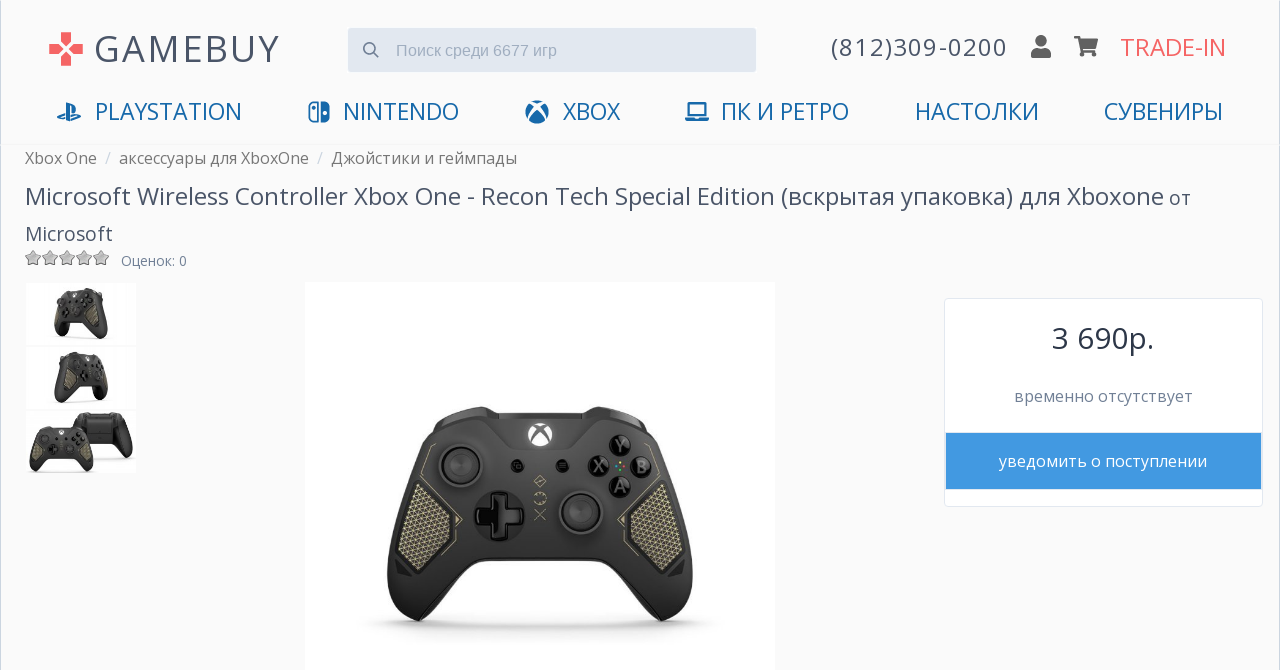

--- FILE ---
content_type: text/html; charset=utf-8
request_url: https://www.gamebuy.ru/xboxone/accessorie/microsoft-wireless-controller-xbox-one-recon-tech-special-edition-0
body_size: 17718
content:
<!DOCTYPE html>
<html lang="ru">

<head>
<meta http-equiv="Content-Type" content="text/html; charset=utf-8" />
<title>Microsoft Wireless Controller Xbox One - Recon Tech Special Edition (вскрытая упаковка) купить на XboxOne | GAMEBUY</title>
<meta http-equiv="X-UA-Compatible" content="IE=edge" />
<meta name="viewport" content="width=device-width, initial-scale=1" />
<meta name="yandex-verification" content="0c61b684e946ad71" />
<link rel="preconnect" href="https://mc.yandex.ru">


<link rel="shortcut icon" href="/sites/default/files/icons/favicon.svg" type="image/svg+xml">

<script type="application/ld+json">
{
  "@context" : "http://schema.org",
  "@type" : "Organization",
  "name" : "GameBuy",
  "url" : "https://www.gamebuy.ru",
  "address": {
    "@type": "PostalAddress",
    "streetAddress": "Транспортный пер. 2А пом 5Н",
    "addressRegion": "Санкт-Петербург",
    "postalCode": "191040",
    "addressCountry": {
      "@type": "Country",
      "name": "Russia"
    }
  },
  "sameAs" : [
    "https://vk.com/gamebuy",
    "https://twitter.com/gamebuy",
    "https://www.instagram.com/gamebuy.ru",
    "https://www.youtube.com/c/GamebuyMedia"
  ]
}
</script>



<!-- Google Tag Manager -->
<script>(function(w,d,s,l,i){w[l]=w[l]||[];w[l].push({'gtm.start':
new Date().getTime(),event:'gtm.js'});var f=d.getElementsByTagName(s)[0],
j=d.createElement(s),dl=l!='dataLayer'?'&l='+l:'';j.async=true;j.src=
'https://www.googletagmanager.com/gtm.js?id='+i+dl;f.parentNode.insertBefore(j,f);
})(window,document,'script','dataLayer','GTM-5T2HTPW');</script>
<!-- End Google Tag Manager -->


<script async src="/sites/all/themes/zeropoint/js/device.min.js"></script>


  <meta name="description" content="Купить Microsoft Wireless Controller Xbox One - Recon Tech Special Edition (вскрытая упаковка) на Xbox One. Доставка от 0 рублей и от 3 часов. Можно поменять ">


<!-- <link type="text/css" rel="stylesheet" media="all" href="/sites/all/themes/zeropoint/css/ie6.css" /> -->

 <!-- CDN fonts -->
 <!-- <link rel="stylesheet" href="https://use.fontawesome.com/releases/v5.7.1/css/solid.css" integrity="sha384-r/k8YTFqmlOaqRkZuSiE9trsrDXkh07mRaoGBMoDcmA58OHILZPsk29i2BsFng1B" crossorigin="anonymous" /> -->
 <!-- <link rel="stylesheet" href="https://use.fontawesome.com/releases/v5.7.1/css/brands.css" integrity="sha384-BKw0P+CQz9xmby+uplDwp82Py8x1xtYPK3ORn/ZSoe6Dk3ETP59WCDnX+fI1XCKK" crossorigin="anonymous" /> -->
 <!-- <link rel="stylesheet" href="https://use.fontawesome.com/releases/v5.7.1/css/fontawesome.css" integrity="sha384-4aon80D8rXCGx9ayDt85LbyUHeMWd3UiBaWliBlJ53yzm9hqN21A+o1pqoyK04h+" crossorigin="anonymous" /> -->
 <!-- <link rel="stylesheet" href="https://fonts.googleapis.com/css?family=Roboto:400,700&subset=latin,cyrillic" type='text/css' /> -->


<link rel="manifest" href="/manifest.json">

<link type="text/css" rel="stylesheet" media="print" href="/sites/default/files/css/css_169e695b7ccfa384fcc549eb0381f6b2.css" />
<!--[if gte IE 8]><!-->
<link type="text/css" rel="stylesheet" media="all" href="/sites/default/files/css/css_b89ae94918b8231c9ec29f792e975026.css" />
<link type="text/css" rel="stylesheet" media="all" href="/sites/default/files/css/css_b89ae94918b8231c9ec29f792e975026.emimage.css" />
<!--<![endif]-->
<!--[if lt IE 8]>
<link type="text/css" rel="stylesheet" media="all" href="/sites/default/files/css/css_b89ae94918b8231c9ec29f792e975026.orig.css" />
<![endif]-->
<script src="/sites/default/files/js/js_63dbbf1807d06158c887fd33873c8af7.js"></script>
<script>
<!--//--><![CDATA[//><!--
jQuery.extend(Drupal.settings, { "basePath": "/", "colorbox": { "transition": "elastic", "speed": 350, "opacity": "0.85", "slideshow": false, "slideshowAuto": false, "slideshowSpeed": 2500, "slideshowStart": "", "slideshowStop": "", "current": "{current} из {total}", "previous": "« Предыдущий", "next": "Следующий »", "close": "Закрыть", "overlayClose": true, "maxWidth": "100%", "maxHeight": "100%" }, "fivestar": { "titleUser": "Ваша оценка: ", "titleAverage": "В среднем: ", "feedbackSavingVote": "Сохраняем Ваш голос...", "feedbackVoteSaved": "Голос учтён", "feedbackDeletingVote": "Удаляем Ваш голос...", "feedbackVoteDeleted": "Ваш голос удалён" }, "jcarousel": { "ajaxPath": "/jcarousel/ajax/views" }, "fancybox": { "options": { "width": "600", "height": "300", "padding": 10, "margin": 20, "titleShow": false, "titlePosition": "outside", "scrolling": "no", "showCloseButton": 1, "showNavArrows": 0, "cyclic": 0, "opacity": 0, "overlayShow": 1, "overlayColor": "#666", "overlayOpacity": "0.3", "hideOnOverlayClick": 0, "hideOnContentClick": 1, "enableEscapeButton": 1, "centerOnScroll": 0, "autoScale": true, "easingIn": "swing", "easingOut": "swing", "changeFade": "fast", "changeSpeed": 300, "transitionIn": "fade", "speedIn": 300, "transitionOut": "fade", "speedOut": 300, "onStart": "", "onComplete": "", "onClosed": "", "onCleanup": "", "onCancel": "" }, "selector": "" }, "CToolsUrlIsAjaxTrusted": { "/xboxone/accessorie/microsoft-wireless-controller-xbox-one-recon-tech-special-edition-0": [ true, true, true, true, true, true ] } });
//--><!]]>
</script>

<!-- Comodo SSL -->
<!-- <script> //<![CDATA[ 
var tlJsHost = ((window.location.protocol == "https:") ? "https://secure.comodo.com/" : "http://www.trustlogo.com/");
document.write(unescape("%3Cscript src='" + tlJsHost + "trustlogo/javascript/trustlogo.js' type='text/javascript'%3E%3C/script%3E"));
//]]>
</script> -->

<link rel="alternate" href="https://www.gamebuy.ru/xboxone/accessorie/microsoft-wireless-controller-xbox-one-recon-tech-special-edition-0" hreflang="RU" />
<!-- <link href="https://unpkg.com/tailwindcss@^1.0/dist/tailwind.min.css" rel="stylesheet"> -->
<link href="/sites/default/files/icons/tailwind12.min.css" rel="stylesheet">

<style>
@import url('https://fonts.googleapis.com/css?family=Open+Sans:400,700&display=swap&subset=cyrillic');
* {
  font-family: 'Open Sans', 'Roboto', sans-serif;
}




/**************************\
  Demo Animation Style
\**************************/
/* @keyframes mmfadeIn {
    from { opacity: 0; }
      to { opacity: 1; }
}

@keyframes mmfadeOut {
    from { opacity: 1; }
      to { opacity: 0; }
}

@keyframes mmslideIn {
  from { transform: translateY(15%); }
    to { transform: translateY(0); }
}

@keyframes mmslideOut {
    from { transform: translateY(0); }
    to { transform: translateY(-10%); }
}

.micromodal-slide {
  display: none;
}

.micromodal-slide.is-open {
  display: block;
}

.micromodal-slide[aria-hidden="false"] .modal__overlay {
  animation: mmfadeIn .3s cubic-bezier(0.0, 0.0, 0.2, 1);
}

.micromodal-slide[aria-hidden="false"] .modal__container {
  animation: mmslideIn .3s cubic-bezier(0, 0, .2, 1);
}

.micromodal-slide[aria-hidden="true"] .modal__overlay {
  animation: mmfadeOut .3s cubic-bezier(0.0, 0.0, 0.2, 1);
}

.micromodal-slide[aria-hidden="true"] .modal__container {
  animation: mmslideOut .3s cubic-bezier(0, 0, .2, 1);
}

.micromodal-slide .modal__container,
.micromodal-slide .modal__overlay {
  will-change: transform;
} */

@keyframes App-logo-spin {
  20% {
    transform: rotate(0deg);
  }
  70% {
    transform: rotate(360deg);
  }
  100% {
    transform: rotate(360deg);
  }
}
</style>

</head>

<body class="layout-main not-admin not-logged-in not-front full-node node-type-accessorie nid-21685 section-xboxone page-xboxone-accessorie-microsoft-wireless-controller-xbox-one-recon-tech-special-edition-0 overflow-x-hidden" style="background-color: #ccc;">



<!-- Google Tag Manager (noscript) -->
<noscript><iframe src="https://www.googletagmanager.com/ns.html?id=GTM-5T2HTPW"
height="0" width="0" style="display:none;visibility:hidden"></iframe></noscript>
<!-- End Google Tag Manager (noscript) -->

<header class="px-2 md:px-6 pb-4 container mx-auto border border-gray-400 md:shadow items-center" style="background-color: #fafafa; border-top: 1px solid transparent; border-bottom: 1px solid transparent;">

<!-- <ul class="flex text-gray-700 list-none justify-end">
  <li class="hidden md:block"><a href="/user" title="">логин</a></li>  <li class="px-6 hidden md:block"><a href="/cart" title="">корзина</a></li>
  <li class="text-xl px-6 hidden md:block"><a href="/tradein" title="оценка игр по программе Trade-In">trade-in</a></li>
  </ul> -->


<div class="flex justify-between md:justify-around items-center mt-4 flex-wrap" id="main-header">

  <input id="menu__toggle" type="checkbox" class="block md:hidden" />
  <label class="menu__btn block md:hidden pb-2 border rounded" style="box-shadow: 0 0 0 3px rgba(0, 0, 0, 0.25); background-color: #fafafa; border-color: #fafafa;" for="menu__toggle">
    <span></span>
  </label>
  <div class="md:hidden">&nbsp;</div>

  <div class="w-2/6 md:w-auto md:mb-2 md:flex" style="padding-top:5px;">
      <svg xmlns="http://www.w3.org/2000/svg" class="hidden md:block w-10 h-10 mr-2 self-center" viewBox="0 0 24 24" style="animation: App-logo-spin infinite 30s linear;">
        <path fill="#f56565" d="M15 7.5V2H9v5.5l3 3 3-3zM7.5 9H2v6h5.5l3-3-3-3zM9 16.5V22h6v-5.5l-3-3-3 3zM16.5 9l-3 3 3 3H22V9h-5.5z"/>
      </svg>
      <a href="https://www.gamebuy.ru" title="Главная страница магазина" class="text-2xl md:text-3xl lg:text-4xl hover:no-underline md:tracking-wider transition duration-300 hover:opacity-75" style="color:#4a5568">
      GAMEBUY
        <!-- <img src="/sites/default/files/logos/logo-v4.png" alt="Главная" /> -->
      </a>
  </div> <!-- /logo -->

  <div class="md:hidden flex justify-between w-4/12">
    <a href='tel:+78123090200'><img src="/sites/all/themes/zeropoint/images/gamebuy/phone.svg" class="w-5" alt="phone" /></a>
    <a href='/user'><img src="/sites/all/themes/zeropoint/images/gamebuy/user.svg" class="w-5" alt="profile" /></a>
    <a href='/cart'><img src="/sites/all/themes/zeropoint/images/gamebuy/cart.svg" class="w-6" alt="shopping cart" /></a>
  </div>

    
  <form data-count="6677" action="/search" accept-charset="UTF-8" method="get" class="transition h-12 md:mx-6 md:mb-4 w-full md:w-4/12 relative mt-4 md:-mt-2" id="search">
  <input type="text" maxlength="128" name="title" id="search_input" value="" class=" bg-gray-300 mt-3 appearance-none border-gray-300 rounded w-full pt-3 pb-2 pl-12 pr-4 text-gray-700 focus:outline-none focus:bg-white focus:border-blue-500" placeholder="Поиск среди 6677 игр">
    <button type="submit" onclick="searchFormValidate(event)" class="absolute mt-3 -mb-2 inset-y-0 left-0 pl-4 flex items-center" style="pointer-events: none!important;">
    <svg
      class="fill-current pointer-events-none text-gray-600 w-4 h-4"
      xmlns="http://www.w3.org/2000/svg"
      viewBox="0 0 20 20">
      <path
        d="M12.9 14.32a8 8 0 1 1 1.41-1.41l5.35 5.33-1.42 1.42-5.33-5.34zM8 14A6
        6 0 1 0 8 2a6 6 0 0 0 0 12z" />
    </svg>
   </button>
  </form>

<script>
  function searchFormValidate(e) {
    
    const input = document.getElementById('search_input');
    const value = input.value.trim() || '';
    if(value.length <= 1) {
      e.preventDefault();
      return false;
    }
  }
</script>
  

	  <div class="hidden md:flex justify-around items-center flex-grow md:flex-grow-0 w-4/12 md:mb-2 flex-no-wrap">
    <a href='tel:+78123090200' class="hover:no-underline">
      <img src="/sites/all/themes/zeropoint/images/gamebuy/phone.svg" class="w-5 md:hidden" alt="phone" />
      <span class="hidden lg:block tracking-wider text-gray-700 whitespace-no-wrap md:text-xl lg:text-2xl transition duration-300 hover:opacity-75">(812)309-0200</span>
      <img src="/sites/all/themes/zeropoint/images/gamebuy/phone.svg" class="w-5 lg:hidden transition duration-300 hover:opacity-75" alt="phone" />
    </a>
    <a href='/user'><img src="/sites/all/themes/zeropoint/images/gamebuy/user.svg" class="w-5 mx-2 transition duration-300 hover:opacity-75" alt="profile" /></a>
    <a href='/cart'><img src="/sites/all/themes/zeropoint/images/gamebuy/cart.svg" class="w-6 mr-2 transition duration-300 hover:opacity-75" alt="shopping cart" /></a>
    <a href='/tradein' class="text-xl lg:text-2xl transition duration-300 hover:no-underline hover:opacity-75 whitespace-no-wrap" style="color:#f56565;">TRADE-IN</a>
  </div>
    
  
  <nav id="main_menu" class="navcenter mt-4 hidden md:block md:flex-auto">
    <ul class="md:flex md:justify-between px-8" id="navlist">
    <!-- <li class="text-center md:hidden">
      <a href="https://www.gamebuy.ru/ps5" title="PlayStation 5">
        <svg xmlns="http://www.w3.org/2000/svg" aria-hidden="true" focusable="false" data-prefix="fab" data-icon="playstation" class="w-8 pr-2 pb-1 inline" role="img" viewBox="0 0 576 512">       
          <path fill="currentColor" d="M570.9 372.3c-11.3 14.2-38.8 24.3-38.8 24.3L327 470.2v-54.3l150.9-53.8c17.1-6.1 19.8-14.8 5.8-19.4-13.9-4.6-39.1-3.3-56.2 2.9L327 381.1v-56.4c23.2-7.8 47.1-13.6 75.7-16.8 40.9-4.5 90.9.6 130.2 15.5 44.2 14 49.2 34.7 38 48.9zm-224.4-92.5v-139c0-16.3-3-31.3-18.3-35.6-11.7-3.8-19 7.1-19 23.4v347.9l-93.8-29.8V32c39.9 7.4 98 24.9 129.2 35.4C424.1 94.7 451 128.7 451 205.2c0 74.5-46 102.8-104.5 74.6zM43.2 410.2c-45.4-12.8-53-39.5-32.3-54.8 19.1-14.2 51.7-24.9 51.7-24.9l134.5-47.8v54.5l-96.8 34.6c-17.1 6.1-19.7 14.8-5.8 19.4 13.9 4.6 39.1 3.3 56.2-2.9l46.4-16.9v48.8c-51.6 9.3-101.4 7.3-153.9-10z"/>
        </svg>
        PlayStation 5
      </a>
    </li> -->
    <li class="text-center first"><a href="https://www.gamebuy.ru/ps5" title="PlayStation 5">
        <svg xmlns="http://www.w3.org/2000/svg" aria-hidden="true" focusable="false" data-prefix="fab" data-icon="playstation" class="inline w-8 pr-2 pb-1" role="img" viewBox="0 0 576 512">       
          <path fill="currentColor" d="M570.9 372.3c-11.3 14.2-38.8 24.3-38.8 24.3L327 470.2v-54.3l150.9-53.8c17.1-6.1 19.8-14.8 5.8-19.4-13.9-4.6-39.1-3.3-56.2 2.9L327 381.1v-56.4c23.2-7.8 47.1-13.6 75.7-16.8 40.9-4.5 90.9.6 130.2 15.5 44.2 14 49.2 34.7 38 48.9zm-224.4-92.5v-139c0-16.3-3-31.3-18.3-35.6-11.7-3.8-19 7.1-19 23.4v347.9l-93.8-29.8V32c39.9 7.4 98 24.9 129.2 35.4C424.1 94.7 451 128.7 451 205.2c0 74.5-46 102.8-104.5 74.6zM43.2 410.2c-45.4-12.8-53-39.5-32.3-54.8 19.1-14.2 51.7-24.9 51.7-24.9l134.5-47.8v54.5l-96.8 34.6c-17.1 6.1-19.7 14.8-5.8 19.4 13.9 4.6 39.1 3.3 56.2-2.9l46.4-16.9v48.8c-51.6 9.3-101.4 7.3-153.9-10z"/>
        </svg>
        <span class="hidden md:inline">PlayStation</span>
        <span class="md:hidden">PlayStation 5</span>
        </a>
      </li>

      <li class="text-center md:hidden"><a href="https://www.gamebuy.ru/ps4" title="PlayStation 4">
        <svg xmlns="http://www.w3.org/2000/svg" aria-hidden="true" focusable="false" data-prefix="fab" data-icon="playstation" class="hidden md:inline w-8 pr-2 pb-1" role="img" viewBox="0 0 576 512">       
          <path fill="currentColor" d="M570.9 372.3c-11.3 14.2-38.8 24.3-38.8 24.3L327 470.2v-54.3l150.9-53.8c17.1-6.1 19.8-14.8 5.8-19.4-13.9-4.6-39.1-3.3-56.2 2.9L327 381.1v-56.4c23.2-7.8 47.1-13.6 75.7-16.8 40.9-4.5 90.9.6 130.2 15.5 44.2 14 49.2 34.7 38 48.9zm-224.4-92.5v-139c0-16.3-3-31.3-18.3-35.6-11.7-3.8-19 7.1-19 23.4v347.9l-93.8-29.8V32c39.9 7.4 98 24.9 129.2 35.4C424.1 94.7 451 128.7 451 205.2c0 74.5-46 102.8-104.5 74.6zM43.2 410.2c-45.4-12.8-53-39.5-32.3-54.8 19.1-14.2 51.7-24.9 51.7-24.9l134.5-47.8v54.5l-96.8 34.6c-17.1 6.1-19.7 14.8-5.8 19.4 13.9 4.6 39.1 3.3 56.2-2.9l46.4-16.9v48.8c-51.6 9.3-101.4 7.3-153.9-10z"/>
        </svg>
        <span class="md:hidden">PS4</span>
        </a>
      </li>
      <li class="text-center md:hidden"><a href="https://www.gamebuy.ru/ps3" title="PlayStation 3">PS3</a></li>
      <li class="text-center md:hidden"><a href="https://www.gamebuy.ru/psvita" title="Sony PlayStation Vita">VITA</a></li>
      <li class="text-center"><a href="https://www.gamebuy.ru/switch2" title="Nintendo Switch 2">
        <svg version="1.1" xmlns="http://www.w3.org/2000/svg" class="w-8 pr-2 mr-1 pb-1 inline" viewBox="0 0 550.000000 550.000000" preserveAspectRatio="xMidYMid meet">
        <g transform="translate(0.000000,550.000000) scale(0.100000,-0.100000)" fill="currentColor" stroke="none">
          <path d="M1365 5154 c-481 -86 -868 -442 -990 -910 -44 -169 -47 -268 -42 -1579 3 -1204 4 -1232 24 -1325 111 -501 467 -858 973 -976 66 -15 150 -18 691 -21 560 -4 618 -3 633 12 15 15 16 208 16 2396 0 1622 -3 2386 -10 2400 -10 18 -27 19 -613 18 -476 -1 -619 -4 -682 -15z m905 -2400 l0 -2026 -407 5 c-375 4 -415 6 -490 25 -322 83 -561 331 -628 654 -22 101 -22 2589 -1 2688 60 281 255 514 518 619 132 53 193 59 621 60 l387 1 0 -2026z"/>
          <path d="M1451 4169 c-63 -12 -159 -60 -210 -105 -105 -91 -157 -220 -149 -372 4 -79 9 -100 41 -164 47 -97 118 -168 215 -216 67 -33 84 -37 171 -40 79 -3 107 0 160 18 217 73 348 284 311 500 -43 257 -287 429 -539 379z"/>
          <path d="M3157 5163 c-4 -3 -7 -1087 -7 -2409 0 -2181 1 -2402 16 -2408 27 -10 803 -6 899 4 406 46 764 293 959 660 25 47 58 126 75 175 63 188 61 138 61 1575 0 1147 -2 1318 -16 1391 -99 521 -496 914 -1018 1004 -70 12 -178 15 -526 15 -240 0 -440 -3 -443 -7z m1068 -2178 c156 -41 284 -160 336 -312 33 -94 32 -232 -1 -318 -61 -158 -181 -269 -335 -310 -250 -65 -516 86 -589 334 -22 76 -21 204 4 282 75 245 335 389 585 324z"/>
        </g>
        </svg><span class="hidden md:inline">Nintendo</span><span class="md:hidden">Nintendo Switch 2</span></a></li>
        <li class="text-center md:hidden"><a href="https://www.gamebuy.ru/switch" title="Nintendo Switch">Switch 1</a></li>
      <li class="text-center md:hidden"><a href="https://www.gamebuy.ru/3ds" title="Nintendo 3DS">3DS</a></li>
      <li class="text-center md:hidden"><a href="https://www.gamebuy.ru/wii" title="Nintendo Wii">Wii</a></li>
      <li class="text-center md:hidden">
      <a href="https://www.gamebuy.ru/xboxsx" title="Xbox Series">
        <svg xmlns="http://www.w3.org/2000/svg" aria-hidden="true" focusable="false" data-prefix="fab" data-icon="xbox" class="w-8 pr-2 pb-1 inline" role="img" viewBox="0 0 512 512">
          <path fill="currentColor" d="M369.9 318.2c44.3 54.3 64.7 98.8 54.4 118.7-7.9 15.1-56.7 44.6-92.6 55.9-29.6 9.3-68.4 13.3-100.4 10.2-38.2-3.7-76.9-17.4-110.1-39C93.3 445.8 87 438.3 87 423.4c0-29.9 32.9-82.3 89.2-142.1 32-33.9 76.5-73.7 81.4-72.6 9.4 2.1 84.3 75.1 112.3 109.5zM188.6 143.8c-29.7-26.9-58.1-53.9-86.4-63.4-15.2-5.1-16.3-4.8-28.7 8.1-29.2 30.4-53.5 79.7-60.3 122.4-5.4 34.2-6.1 43.8-4.2 60.5 5.6 50.5 17.3 85.4 40.5 120.9 9.5 14.6 12.1 17.3 9.3 9.9-4.2-11-.3-37.5 9.5-64 14.3-39 53.9-112.9 120.3-194.4zm311.6 63.5C483.3 127.3 432.7 77 425.6 77c-7.3 0-24.2 6.5-36 13.9-23.3 14.5-41 31.4-64.3 52.8C367.7 197 427.5 283.1 448.2 346c6.8 20.7 9.7 41.1 7.4 52.3-1.7 8.5-1.7 8.5 1.4 4.6 6.1-7.7 19.9-31.3 25.4-43.5 7.4-16.2 15-40.2 18.6-58.7 4.3-22.5 3.9-70.8-.8-93.4zM141.3 43C189 40.5 251 77.5 255.6 78.4c.7.1 10.4-4.2 21.6-9.7 63.9-31.1 94-25.8 107.4-25.2-63.9-39.3-152.7-50-233.9-11.7-23.4 11.1-24 11.9-9.4 11.2z"/>
        </svg>
        Xbox Series X|S</a></li>
      <li class="text-center"><a href="https://www.gamebuy.ru/xboxone" title="Microsoft Xbox One">
        <svg xmlns="http://www.w3.org/2000/svg" aria-hidden="true" focusable="false" data-prefix="fab" data-icon="xbox" class="hidden md:inline w-8 pr-2 pb-1" role="img" viewBox="0 0 512 512">
          <path fill="currentColor" d="M369.9 318.2c44.3 54.3 64.7 98.8 54.4 118.7-7.9 15.1-56.7 44.6-92.6 55.9-29.6 9.3-68.4 13.3-100.4 10.2-38.2-3.7-76.9-17.4-110.1-39C93.3 445.8 87 438.3 87 423.4c0-29.9 32.9-82.3 89.2-142.1 32-33.9 76.5-73.7 81.4-72.6 9.4 2.1 84.3 75.1 112.3 109.5zM188.6 143.8c-29.7-26.9-58.1-53.9-86.4-63.4-15.2-5.1-16.3-4.8-28.7 8.1-29.2 30.4-53.5 79.7-60.3 122.4-5.4 34.2-6.1 43.8-4.2 60.5 5.6 50.5 17.3 85.4 40.5 120.9 9.5 14.6 12.1 17.3 9.3 9.9-4.2-11-.3-37.5 9.5-64 14.3-39 53.9-112.9 120.3-194.4zm311.6 63.5C483.3 127.3 432.7 77 425.6 77c-7.3 0-24.2 6.5-36 13.9-23.3 14.5-41 31.4-64.3 52.8C367.7 197 427.5 283.1 448.2 346c6.8 20.7 9.7 41.1 7.4 52.3-1.7 8.5-1.7 8.5 1.4 4.6 6.1-7.7 19.9-31.3 25.4-43.5 7.4-16.2 15-40.2 18.6-58.7 4.3-22.5 3.9-70.8-.8-93.4zM141.3 43C189 40.5 251 77.5 255.6 78.4c.7.1 10.4-4.2 21.6-9.7 63.9-31.1 94-25.8 107.4-25.2-63.9-39.3-152.7-50-233.9-11.7-23.4 11.1-24 11.9-9.4 11.2z"/>
        </svg>
        <span class="hidden md:inline">XBOX</span>
        <span class="md:hidden">Xbox One</span>
      
      </a></li>
      <li class="text-center md:hidden"><a href="https://www.gamebuy.ru/xbox360" title="XBOX 360">Xbox 360</a></li>
      <li class="text-center">
        <a href="https://www.gamebuy.ru/pc" title="Персональный компьютер">
          <svg xmlns="http://www.w3.org/2000/svg" aria-hidden="true" focusable="false" data-prefix="fas" data-icon="laptop" class="w-8 pr-2 pb-1 mr-1 inline" role="img" viewBox="0 0 640 512">
            <path fill="currentColor" d="M624 416H381.54c-.74 19.81-14.71 32-32.74 32H288c-18.69 0-33.02-17.47-32.77-32H16c-8.8 0-16 7.2-16 16v16c0 35.2 28.8 64 64 64h512c35.2 0 64-28.8 64-64v-16c0-8.8-7.2-16-16-16zM576 48c0-26.4-21.6-48-48-48H112C85.6 0 64 21.6 64 48v336h512V48zm-64 272H128V64h384v256z"/>
          </svg>ПК и Ретро</a>
      </li>
      <li class="text-center">
        <a href="https://www.gamebuy.ru/boardgames" title="Настольные игры">
        <span class="hidden md:inline">Настолки</span>
        <span class="md:hidden">Настольные игры</span>
      
        </a>
      </li>
      <li class="text-center last"><a href="https://www.gamebuy.ru/souvenir" title="Мерчандайз и сувениры">Сувениры</a></li>
      <!-- <li class="text-center md:hidden" style="display:none;"><hr /></li> -->
      <li class="text-center md:hidden" style="display:none;"><a href="https://www.gamebuy.ru/tradein" title="Оценка игр по программе Trade-In" class="" style="color:#f56565 !important;">Trade-In</a></li>
      <li class="text-center md:hidden" style="display:none;"><a href="https://www.gamebuy.ru/help/about" title="О магазине">Магазин</a></li>
      <li class="text-center md:hidden" style="display:none;"><a href="tel:+78123090200">+7(812)309-0200</a></li>
    </ul>
  </nav>
</div>
</header>



<div class="absolute" style="right:0">
<div class="tabs"></div>
        </div>
<main 

    itemscope itemtype="http://schema.org/Product"    class="container mx-auto border border-gray-400 md:shadow" 
    style="background-color: #fafafa; border-top: 1px solid transparent; border-bottom: 1px solid transparent;"
    >


<div class="breadcrumbs flex mb-2 px-2 md:px-6" itemscope="" itemtype="https://schema.org/BreadcrumbList">
  <div>
    <div itemprop="itemListElement" itemscope="" itemtype="https://schema.org/ListItem">
      <meta itemprop="name" content="Xbox One">
      <meta itemprop="url" content="https://www.gamebuy.ru/xboxone">
      <meta itemprop="item" content="https://www.gamebuy.ru/xboxone">
      <meta itemprop="position" content="1">
    </div>
    <a class='text-sm md:text-base pr-2' style='color: #777' href='https://www.gamebuy.ru/xboxone'>Xbox One</a>  </div>
    <div class="hidden md:block pr-2 text-gray-400">/</div>
    <div>
    <div itemprop="itemListElement" itemscope="" itemtype="https://schema.org/ListItem">
      <meta itemprop="name" content="аксессуары для XboxOne">
      <meta itemprop="url" content="https://www.gamebuy.ru/xboxone/accessories">
      <meta itemprop="item" content="https://www.gamebuy.ru/xboxone/accessories">
      <meta itemprop="position" content="2">
    </div>
    <a class='text-sm md:text-base pr-2' style='color: #777' href='https://www.gamebuy.ru/xboxone/accessories'>аксессуары для XboxOne</a>  </div>
    <div class="hidden md:block pr-2 text-gray-400">/</div>
    <div>
    <div itemprop="itemListElement" itemscope="" itemtype="https://schema.org/ListItem">
      <meta itemprop="name" content="Джойстики и геймпады">
      <meta itemprop="url" content="https://www.gamebuy.ru/xboxone/accessories/gamepads">
      <meta itemprop="item" content="https://www.gamebuy.ru/xboxone/accessories/gamepads">
      <meta itemprop="position" content="3">
    </div>
    <a class='text-sm md:text-base pr-2' style='color: #777' href='https://www.gamebuy.ru/xboxone/accessories/gamepads'>Джойстики и геймпады</a>  </div>
  </div>
<h1 itemprop="name" class="px-2 md:px-6 text-gray-700 text-lg md:text-2xl">Microsoft Wireless Controller Xbox One - Recon Tech Special Edition (вскрытая упаковка) для Xboxone<small> от Microsoft</small></h1>
<link href="https://www.gamebuy.ru/xboxone/accessorie/microsoft-wireless-controller-xbox-one-recon-tech-special-edition-0" itemprop="url">

<div class="flex px-2 md:px-6 justify-between md:justify-start">
  <div class="w-56 flex">
    <div class="w-24 h-8 overflow-y"><form action="/xboxone/accessorie/microsoft-wireless-controller-xbox-one-recon-tech-special-edition-0"  accept-charset="UTF-8" method="post" id="fivestar-form-node-21685-2" class="fivestar-widget">
<div><div class="fivestar-form-vote-21685 clear-block"><input type="hidden" name="content_type" id="edit-content-type-2" value="node"  />
<input type="hidden" name="content_id" id="edit-content-id-2" value="21685"  />
<div class="fivestar-form-item  fivestar-average-stars fivestar-labels-hover"><div class="form-item" id="edit-vote-4-wrapper">
 <input type="hidden" name="vote_count" id="edit-vote-count-2" value="0"  />
<input type="hidden" name="vote_average" id="edit-vote-average-2" value="0"  />
<input type="hidden" name="auto_submit_path" id="edit-auto-submit-path-2" value="/fivestar/vote/node/21685/vote"  class="fivestar-path" />
<select name="vote" class="form-select" id="edit-vote-5" ><option value="-">Выберите оценку</option><option value="20">Плохо</option><option value="40">Нормально</option><option value="60">Хорошо</option><option value="80">Замечательно</option><option value="100">Отлично</option></select><input type="hidden" name="auto_submit_token" id="edit-auto-submit-token-2" value="3382699f5496fdea01fd0d7b9dc081f8"  class="fivestar-token" />

 <div class="description"><div class="fivestar-summary fivestar-feedback-enabled">&nbsp;</div></div>
</div>
</div><input type="hidden" name="destination" id="edit-destination-2" value="node/21685"  />
<input type="submit" name="op" id="edit-fivestar-submit-2" value="Рейтинг"  class="form-submit fivestar-submit" />
<input type="hidden" name="form_build_id" id="form-tSgDg8o0q2sZxQ9CQBFpzTFjilCBnzlrgRA5QX9EVCQ" value="form-tSgDg8o0q2sZxQ9CQBFpzTFjilCBnzlrgRA5QX9EVCQ"  />
<input type="hidden" name="form_id" id="edit-fivestar-form-node-21685-2" value="fivestar_form_node_21685"  />
</div>
</div></form>
</div>
    <small class="text-sm text-gray-600">
      Оценок: 0    </small>
  </div>
</div>


<div class="relative md:flex background-image">

  <div class="w-full md:w-40 px-2 md:px-6 bottom-0" id="SkuPictureGallery">
    
    <div itemscope="" itemprop="image" itemtype="http://schema.org/ImageObject" class="border-gray-400 px-2 py-2 border md:hidden" style="background-color: rgba(255, 255, 255, .9);">
      <img itemprop="url" class="relative mx-auto md:mx-0 shadow" src='https://www.gamebuy.ru/sites/default/files/imagecache/game_cover/microsoft-wireless-controller-xbox-one-recon-tech-special-edition_main_0.jpg' alt="Диск Microsoft Wireless Controller Xbox One - Recon Tech Special Edition (вскрытая упаковка)" />
      <meta itemprop="width" content="255"><meta itemprop="height" content="320">
      <div itemscope="" itemprop="thumbnail" itemtype="http://schema.org/ImageObject">
        <meta itemprop="url" content="https://www.gamebuy.ru/sites/default/files/imagecache/covers_small/microsoft-wireless-controller-xbox-one-recon-tech-special-edition_main_0.jpg">
        <meta itemprop="width" content="100"><meta itemprop="height" content="100">
      </div>
    </div>

    <div class="mr-6 flex w-full items-end overflow-y-hidden md:block md:order-1">
              <!-- <meta itemprop="width" content="1280"><meta itemprop="height" content="600"> -->
      <!-- <div itemscope="" itemprop="thumbnail" itemtype="http://schema.org/ImageObject"> -->
        <!-- <meta itemprop="url" content="https://www.gamebuy.ru/sites/default/files/imagecache/covers_small/acessorie_acessorie21381.jpg"> -->
        <!-- <meta itemprop="width" content="100"><meta itemprop="height" content="100"> -->
      <!-- </div> -->
      <a href="https://www.gamebuy.ru/sites/default/files/imagecache/screenshot_1280/acessorie_acessorie21381.jpg" class="glightbox3 mb-2" style="min-width: 120px;" data-gallery="gallery1">
      
      <img class="border hover:border-red-500 border-transparent w-32" src='https://www.gamebuy.ru/sites/default/files/imagecache/screenshot_mini/acessorie_acessorie21381.jpg' alt="Скриншот № 0 из игры Microsoft Wireless Controller Xbox One - Recon Tech Special Edition (вскрытая упаковка)" />

      </a>
          <!-- <meta itemprop="width" content="1280"><meta itemprop="height" content="600"> -->
      <!-- <div itemscope="" itemprop="thumbnail" itemtype="http://schema.org/ImageObject"> -->
        <!-- <meta itemprop="url" content="https://www.gamebuy.ru/sites/default/files/imagecache/covers_small/acessorie_acessorie3100.jpg"> -->
        <!-- <meta itemprop="width" content="100"><meta itemprop="height" content="100"> -->
      <!-- </div> -->
      <a href="https://www.gamebuy.ru/sites/default/files/imagecache/screenshot_1280/acessorie_acessorie3100.jpg" class="glightbox3 mb-2" style="min-width: 120px;" data-gallery="gallery1">
      
      <img class="border hover:border-red-500 border-transparent w-32" src='https://www.gamebuy.ru/sites/default/files/imagecache/screenshot_mini/acessorie_acessorie3100.jpg' alt="Скриншот № 1 из игры Microsoft Wireless Controller Xbox One - Recon Tech Special Edition (вскрытая упаковка)" />

      </a>
          <!-- <meta itemprop="width" content="1280"><meta itemprop="height" content="600"> -->
      <!-- <div itemscope="" itemprop="thumbnail" itemtype="http://schema.org/ImageObject"> -->
        <!-- <meta itemprop="url" content="https://www.gamebuy.ru/sites/default/files/imagecache/covers_small/acessorie_acessorie477.jpg"> -->
        <!-- <meta itemprop="width" content="100"><meta itemprop="height" content="100"> -->
      <!-- </div> -->
      <a href="https://www.gamebuy.ru/sites/default/files/imagecache/screenshot_1280/acessorie_acessorie477.jpg" class="glightbox3 mb-2" style="min-width: 120px;" data-gallery="gallery1">
      
      <img class="border hover:border-red-500 border-transparent w-32" src='https://www.gamebuy.ru/sites/default/files/imagecache/screenshot_mini/acessorie_acessorie477.jpg' alt="Скриншот № 2 из игры Microsoft Wireless Controller Xbox One - Recon Tech Special Edition (вскрытая упаковка)" />

      </a>
        </div>
  </div>

  <img class="mx-auto hidden md:block" style="object-fit: contain; max-height: 600px;" src='https://www.gamebuy.ru/sites/default/files/imagecache/screenshot_1280_accessorie/microsoft-wireless-controller-xbox-one-recon-tech-special-edition_main_0.jpg' alt='Главное изображение Microsoft Wireless Controller Xbox One - Recon Tech Special Edition (вскрытая упаковка) для Xboxone' />

  <div style="min-width:250px;" class="md:ml-6 md:mr-4 md:mt-4 bg-white border rounded w-full h-full md:w-3/12 text-center py-4">
      <div class="text-3xl pb-4">
            <span class="uc-price">3 690р.</span>      

              </div>

      

      <div class=""></div>

      
      <div class="py-2">
      <span class="text-gray-600">временно отсутствует</span>      </div>

      <!-- <div class="my-4 mx-2">
        <button class="w-full text-center hover:bg-transparent bg-red-600 hover:text-red-700 font-semibold text-white py-2 px-4 border hover:border-red-500 border-transparent rounded" href="/cart/add/p21685_q1-iaddtocart-m1?destination=cart">В корзину</button>
      </div> -->
      <a href='https://www.gamebuy.ru/cart/checkout/inform?nid=21685' style='color:white;' class='block mt-4 w-full px-4 py-4 transition duration-500 ease-in-out bg-blue-500 hover:bg-blue-400 border'>уведомить о поступлении</a>    </div>
  
  
</div><!-- /images -->

  <div class="content px-2 md:px-6">

    <div class="mt-8 mb-2">
    <h3 class="text-gray-700 my-2 text-xl">Краткая информация об аксессуаре</h3>
    <table class="mb-6">
        <tbody>
          <tr>
            <td>Артикул</td>
            <td>21685</td>
          </tr>
                    <tr>
            <td>Подходит для</td>
            <td>Xbox One</td>
          </tr>
                    <tr>
            <td class="w-1/2 md:w-1/4 md:pr-12">Гарантия</td>
            <td>
              3 месяца            </td>
          </tr>
        </tbody>
    </table> 
    <h2 class="text-gray-700 text-xl my-2">Описание Microsoft Wireless Controller Xbox One - Recon Tech Special Edition (вскрытая упаковка)</h2>
      <div class="overflow-hidden">
      
     
              <div itemprop="description">
          <strong>Безупречный геймпад стал еще лучше!</strong><br /><br />Новый беспроводной геймпад Xbox обеспечивает беспрецедентный уровень комфорта и удобства. Он отличается изящной, оптимизированной конструкцией и текстурной поверхностью. Назначай кнопки по-своему и играй где угодно, ведь дальность действия увеличилась почти в 2 раза! Подключи к 3,5-мм стереогнезду любую совместимую гарнитуру. А благодаря интерфейсу Bluetooth® с этим геймпадом можно играть в любимые игры на ПК и планшетах с Windows 10.<br /><br />Отличительные черты<br /><ul><br />  <li>Новый уровень комфорта и удобства</li><br />  <li>Почувствуй игру благодаря импульсным куркам! Импульсные курки обеспечивают вибрационную обратную связь, так что ты почувствуешь малейшую тряску и столкновения с высочайшей точностью.</li><br />  <li>Текстурная поверхность</li><br />  <li>Невероятная точность</li><br />  <li>Отзывчивые мини-джойстики и усовершенствованная крестовина повышают точность.</li><br />  <li>Курки и бамперы ускоряют доступ к командам.</li><br />  <li>Кнопки «Меню» и «Просмотр» ускоряют и облегчают навигацию.</li><br />  <li>Геймпад оснащен 3,5-мм стереогнездом, к которому можно напрямую подключить любимую игровую гарнитуру.</li><br /></ul><br /><br />Другие особенности<br /><ul><br />  <li>Увеличение дальности действия беспроводного интерфейса достигает 2-х раз по сравнению предыдущими геймпадами.*</li><br />  <li>К консоли можно одновременно подключить до 8 беспроводных геймпадов.</li><br />  <li>Простая привязка профилей к геймпаду.</li><br />  <li>Геймпад совместим с зарядным устройством для геймпада Xbox One, гарнитурой для чата Xbox One и стереогарнитурой Xbox One.</li><br />  <li>Переназначай кнопки с помощью приложения Xbox Accessories**</li><br /></ul><br /><br />* Кнопки назначаются с помощью приложения Xbox Accessories для Xbox One и Windows 10. Дальность указана по сравнению с предыдущими геймпадами при подключении к консоли Xbox One S. Может потребоваться обновить операционную систему. Подробности на веб-сайте: xbox.com/xboxone/controller-OS. <br />** Только на консолях Xbox One.        </div>

        <p class="mt-6">
          Оставьте уведомление о поступлении и мы сообщим, когда Microsoft Wireless Controller Xbox One - Recon Tech Special Edition (вскрытая упаковка) для Xbox One снова будет доступна в интернет-магазине GAMEBUY для доставки по Санкт-Петербургу или отправления по всей России через Boxberry, СДЭК или Почту. Наш магазин расположен в центре СПб, где можно самостоятельно купить любой товар без предварительного заказа.          </p>

            </div>
    </div>
    
        <ul class="flex terms justify-end mb-6">
          <li class="px-2 text-sm"><a href='/xboxone/accessories/gamepads'>Джойстики и геймпады</a></li>
        </ul>
    
    
        <div class="links mt-6">
      <ul class="links inline"><li class="comment_forbidden first last"><span><a href="/user/login?destination=comment%2Freply%2F21685%23comment-form">Войдите</a> или <a href="/user/register?destination=comment%2Freply%2F21685%23comment-form">зарегистрируйтесь</a>, чтобы получить возможность отправлять комментарии</span></li>
</ul>    </div>
      </div><!-- /content -->


  <div itemscope="" itemtype="https://schema.org/Product" itemref="SkuPictureGallery">
    <meta itemprop="name" content="Microsoft Wireless Controller Xbox One - Recon Tech Special Edition (вскрытая упаковка)">
    <meta itemprop="sku" content="21685">
    <meta itemprop="category" content="Джойстики и геймпады">
    <meta itemprop="brand" content="Microsoft">
    <!-- <meta itemprop="description" content=""> -->
        <div itemprop="offers" itemscope="" itemtype="http://schema.org/Offer">
      <meta itemprop="availability" content="OutOfStock">
      <meta itemprop="url" content="https://www.gamebuy.ru/xboxone/accessorie/microsoft-wireless-controller-xbox-one-recon-tech-special-edition-0">
      <meta itemprop="price" content="3690">
      <meta itemprop="priceCurrency" content="RUR">
      <meta itemprop="priceValidUntil" content="2026-01-29FET23:59:00">
      <meta itemprop="itemCondition" content="NewCondition">
    </div>
    <div itemprop="aggregateRating" itemscope="" itemtype="https://schema.org/AggregateRating">
          <meta itemprop="bestRating" content="5">
      <meta itemprop="worstRating" content="0">
      <meta itemprop="ratingCount" content="1">
      <meta itemprop="ratingValue" content="3">
    </div>
    
  </div>




  

<script>
    const myLightbox = GLightbox({ 
      selector: 'glightbox3',
      touchNavigation: true,
      loop: true,
      autoplayVideos: true,
      // onOpen: () => {
      //     console.log('Lightbox opened')
      // },
      beforeSlideLoad: (slide, data) => {
          // Need to execute a script in the slide?
          // You can do that here...
      }
     });
</script>

<script>
const obj = {
    type: 'slider',
    // autoplay: 4000,
    hoverpause: true,
    startAt: 0,
    perView: 4,
    peek: { before: 0, after: 20 }
  };

  // if(!window.matchMedia("(min-width: 501px)").matches) {
  //   delete obj.peek;
  // };
  // new Glide('.glide-screenshots',obj).mount();
</script>

<script>
const listEl = localStorage.getItem('list_'+new Date().toISOString().split('T')[0], "");

window.dataLayer = window.dataLayer || [];
dataLayer.push({
 'ecommerce': {
   'currencyCode': 'RUB',
   'detail': {
     'actionField': {'list': listEl},
     'products': [{
       'name': 'Microsoft Wireless Controller Xbox One - Recon Tech Special Edition (вскрытая упаковка)',
       'id': '21685',
       'price': '3690',
       'brand': 'xboxone',
       'category': 'Xbox One/аксессуары для XboxOne/Джойстики и геймпады',
      //  'variant': 'Variant 1'
     }]
   }
 },
 'event': 'gtm-ee-event',
 'gtm-ee-event-category': 'Enhanced Ecommerce',
 'gtm-ee-event-action': 'Product Details',
 'gtm-ee-event-non-interaction': 'True',
});
</script>

<script>
window.dataLayer = window.dataLayer || [];
function addToCartGa() {
  dataLayer.push({
  'ecommerce': {
    'currencyCode': 'RUB',
    'add': {
      'products': [{
        'name': 'Microsoft Wireless Controller Xbox One - Recon Tech Special Edition (вскрытая упаковка)',
        'id': '21685',
        'price': '3690',
        'brand': 'xboxone',
        'category': 'Xbox One/аксессуары для XboxOne/Джойстики и геймпады',
          // 'variant': 'Variant 1',
          'quantity': 1
        }]
    }
  },
  'event': 'gtm-ee-event',
  'gtm-ee-event-category': 'Enhanced Ecommerce',
  'gtm-ee-event-action': 'Adding a Product to a Shopping Cart',
  'gtm-ee-event-non-interaction': 'False',
  });

  return true;
}
document.querySelectorAll('form').forEach(f => { f.addEventListener('submit',addToCartGa)});
</script>

  
</main>


<footer class="px-6 py-4" style="background-color: #fafafa;">

<div class="container mx-auto">
  <div class="secondary-nav">
    <ul class="justify-center mx-auto hidden md:flex mt-10" id="navlist2">
      <li class="px-4"><a href="https://www.gamebuy.ru/ps5" title="PlayStation 5">PS5</a></li>
      <li class="px-4"><a href="https://www.gamebuy.ru/ps4" title="PlayStation 4">PS4</a></li>
      <li class="px-4"><a href="https://www.gamebuy.ru/ps3" title="PlayStation 3">PS3</a></li>
      <li class="px-4"><a href="https://www.gamebuy.ru/psvita" title="Sony PlayStation Vita">VITA</a></li>
      <li class="px-4"><a href="https://www.gamebuy.ru/switch" title="">Switch</a></li>
      <li class="px-4"><a href="https://www.gamebuy.ru/3ds" title="">3DS</a></li>
      <li class="px-4"><a href="https://www.gamebuy.ru/wii" title="Nintendo Wii">Wii</a></li>
      <li class="px-4"><a href="https://www.gamebuy.ru/xboxsx" title="Microsoft Xbox Series">Xbox Series</a></li>
      <li class="px-4"><a href="https://www.gamebuy.ru/xboxone" title="Microsoft Xbox One">XOne</a></li>
      <li class="px-4"><a href="https://www.gamebuy.ru/xbox360" title="XBOX 360">X360</a></li>
      <li class="px-4"><a href="https://www.gamebuy.ru/pc" title="Персональный компьютер">PC и Ретро</a></li>
      <li class="px-4"><a href="https://www.gamebuy.ru/souvenir" title="">Сувениры</a></li>
    </ul>
</div>
<div class="md:flex justify-between items-center">
  <div>
  <div class="ml-4 mb-4 text-gray-700 hidden">Следите за нами в Соц сетях:</div>
  <div class="flex justify-between md:mx-6">
      <a href="https://vk.com/gamebuy" target="_blank"><img class="md:pr-2 h-10 md:h-16 opacity-50 hover:opacity-100" alt="Группа ВКонтакте" src="/sites/default/files/icons/footer/vk%20blue.svg"></a>
      <a href="https://t.me/gamebuyru_bot" target="_blank"><img class="md:px-2 h-10 md:h-16 opacity-50 hover:opacity-100" alt="Telegram bot GAMEBUY" src="/sites/default/files/icons/footer/telegram.svg"></a>
            <a href="https://www.youtube.com/c/GamebuyMedia" target="_blank"><img class="md:pl-2 h-10 md:h-16 opacity-50 hover:opacity-100" alt="YouTube GAMEBUY" src="/sites/default/files/icons/footer/you%20blue.svg"></a>
    </div>
  </div>
  <div class="hidden lg:block">
      <!-- <a href="https://clck.yandex.ru/redir/dtype=stred/pid=47/cid=2508/*http://grade.market.yandex.ru/?id=42400&amp;action=link" target="_blank"><img alt="Читайте отзывы покупателей и оценивайте качество магазина gamebuy.ru на Яндекс.Маркете" height="101" src="https://clck.yandex.ru/redir/dtype=stred/pid=47/cid=2507/*https://grade.market.yandex.ru/?id=42400&amp;action=image&amp;size=2" style="border-style: initial; border-color: initial; font-size: 13px; " width="150"></a> -->
  </div>
  <nav class="flex text-sm justify-end mt-4">
    <div class="hidden md:block">
      <p class="font-bold mb-2">Информация</p>
      <div><a class="gray" href="https://www.gamebuy.ru/help/about">О магазине</a></div>
      <div class="my-2 md:my-0"><a class="gray" href="https://www.gamebuy.ru/how-to-buy">Как купить</a></div>
      <div><a class="gray" href="https://www.gamebuy.ru/rekvizity">Реквизиты</a></div>
      <div class="my-2 md:my-0"><a class="gray" href="https://www.gamebuy.ru/privacy-policy">Политика конфиденциальности</a></div>
      <div class="my-2 md:my-0"><a class="gray" href="https://www.gamebuy.ru/terms-of-use">Условия использования</a></div>
    </div>

    <div class="mr-3 md:mx-12">
      <p class="font-bold mb-2 truncate">Для покупателя</p>
      <div><a class="gray" href="https://www.gamebuy.ru/tradein">Trade-In</a></div>
      <div><a class="gray" href="https://www.gamebuy.ru/bonus">Бонусная система</a></div>
      <div><a class="gray" href="https://www.gamebuy.ru/help/dostavka">Доставка и оплата</a></div>
      <div><a class="gray" href="https://www.gamebuy.ru/help/warrantly">Возврат товара</a></div>
    </div>

    <div>
      <p class="font-bold mb-2">Магазин</p>
      <div class="flex" ><svg xmlns="http://www.w3.org/2000/svg" class="hidden md:block w-6 h-6 text-gray-500 self-center" role="img" viewBox="0 0 384 512">
            <path fill="currentColor" d="M172.268 501.67C26.97 291.031 0 269.413 0 192 0 85.961 85.961 0 192 0s192 85.961 192 192c0 77.413-26.97 99.031-172.268 309.67-9.535 13.774-29.93 13.773-39.464 0zM192 272c44.183 0 80-35.817 80-80s-35.817-80-80-80-80 35.817-80 80 35.817 80 80 80z"/></svg>
            <a href="https://g.page/gamebuy?share" class="gray md:hidden"><address class="md:ml-4">СПб, Транспортный пер, 2а, магазин GAMEBUY</address></a>
            <a href="/help/about" class="gray hidden md:inline"><address class="md:ml-4">СПб, Транспортный пер, 2а,<br /> магазин GAMEBUY</address></a>
      </div>
      <div class="py-1 md:my-0 flex"><svg xmlns="http://www.w3.org/2000/svg" class="hidden md:block w-4 h-4 text-gray-500 self-center ml-1" role="img" viewBox="0 0 512 512">
            <path fill="currentColor" d="M497.39 361.8l-112-48a24 24 0 0 0-28 6.9l-49.6 60.6A370.66 370.66 0 0 1 130.6 204.11l60.6-49.6a23.94 23.94 0 0 0 6.9-28l-48-112A24.16 24.16 0 0 0 122.6.61l-104 24A24 24 0 0 0 0 48c0 256.5 207.9 464 464 464a24 24 0 0 0 23.4-18.6l24-104a24.29 24.29 0 0 0-14.01-27.6z"/></svg>
            <a href='tel:+78123090200' class="gray md:ml-6">+7(812)309-0200</a></div>
      <div class="flex"><svg xmlns="http://www.w3.org/2000/svg" class="hidden md:block w-4 h-4 text-gray-500 self-center ml-1" viewBox="0 0 512 512">
           <path fill="currentColor" d="M464 64H48C21.49 64 0 85.49 0 112v288c0 26.51 21.49 48 48 48h416c26.51 0 48-21.49 48-48V112c0-26.51-21.49-48-48-48zm0 48v40.805c-22.422 18.259-58.168 46.651-134.587 106.49-16.841 13.247-50.201 45.072-73.413 44.701-23.208.375-56.579-31.459-73.413-44.701C106.18 199.465 70.425 171.067 48 152.805V112h416zM48 400V214.398c22.914 18.251 55.409 43.862 104.938 82.646 21.857 17.205 60.134 55.186 103.062 54.955 42.717.231 80.509-37.199 103.053-54.947 49.528-38.783 82.032-64.401 104.947-82.653V400H48z"/></svg>
           <a href="mailto:info@gamebuy.ru" class="gray md:ml-6">info@gamebuy.ru</a></div>
    </div>

</nav>
</div>
</div>

  <div class="justify-around items-center w-10/12 mx-auto hidden md:flex mt-2">
    
    <div>
      <a href="//www.liveinternet.ru/click" target="_blank"><img src="//counter.yadro.ru/hit?t22.6;rhttps%3A//www.gamebuy.ru/admin/build/views/edit/nivo_slider;s1440*900*24;uhttps%3A//www.gamebuy.ru/;0.5956856684141012" alt="" title="LiveInternet: показано число просмотров за 24 часа, посетителей за 24 часа и за сегодня" width="88" height="31"></a>
    </div>
    <div class="justify-between hidden md:flex">
      <img class="w-20 opacity-50 hover:opacity-100" src="/sites/default/files/icons/footer/mir%20blue.svg" alt="Логотип Мир">
      <img class="w-20 opacity-50 hover:opacity-100 px-1" src="/sites/default/files/icons/footer/visa%20blue.svg" alt="Логотип Visa">
      <img class="w-20 opacity-50 hover:opacity-100 px-1" src="/sites/default/files/icons/footer/master%20blue.svg" alt="Логотип MasterCard">
      <img class="w-20 opacity-50 hover:opacity-100 px-1 hidden lg:block" src="/sites/default/files/icons/footer/jcb%20blue.svg"  alt="Логотип JCB">
      <img class="w-20 opacity-50 hover:opacity-100 px-1 hidden lg:block" src="/sites/default/files/icons/footer/qiwi%20blue.svg" alt="Логотип QiWi">
      <img class="w-20 opacity-50 hover:opacity-100 hidden lg:block" src="/sites/default/files/icons/footer/yand%20blue.svg" alt="Логотип Яндекс Денег">
    </div>
  </div>

  <div class="legal md:w-9/12 text-gray-600 mx-auto text-xs md:text-sm mt-4">
      Copyright &copy; 2010 - 2026 <a href="/">Специализированный магазин игр и приставок GameBuy</a>. 
      <span class="hidden md:block">
      г. Санкт-Петербург. Все цены указаны в рублях. Данный сайт носит исключительно информационный характер и ни при каких обстоятельствах не является публичной офертой, определяемой положениями Статьи 437 Гражданского кодекса РФ.
      </span>
      <div id="brand"></div>
  </div>

  
</footer>


<!--Google Merchant Rating-->
<script src="https://apis.google.com/js/platform.js?onload=renderBadge" async defer></script>

<script>
  window.renderBadge = function() {
    var ratingBadgeContainer = document.createElement("div");
    document.body.appendChild(ratingBadgeContainer);
    window.gapi.load('ratingbadge', function() {
      window.gapi.ratingbadge.render(ratingBadgeContainer, {"merchant_id": 16733241});
    });
  }
</script>

<script>
// function throttling(callback, limit, time) {
//     /// monitor the count
//     var calledCount = 0;

//     /// refresh the `calledCount` varialbe after the `time` has been passed
//     setInterval(function(){ calledCount = 0 }, time);

//     /// creating a closure that will be called
//     return function(){
//         /// checking the limit (if limit is exceeded then do not call the passed function
//         if (limit > calledCount) {
//             /// increase the count
//             calledCount++;
//             callback(); /// call the function
//         } 
//         // else console.log('not calling because the limit has exceeded');
//     };
// }
//////////////////////////////////////////////////////////// 
// how to use

/// creating a function to pass in the throttling function 
// function cb(){
//     console.log("called");
// }

/// calling the closure function in every 100 milliseconds
// setInterval(throttling(cb, 3, 1000), 100);
</script>

<!-- comodo SSL -->
<!-- <script>
TrustLogo("https://www.gamebuy.ru/sites/all/themes/zeropoint/images/gamebuy/comodo_secure_seal_76x26_transp.png", "CL1", "none");
</script>
<a  href="https://www.instantssl.com/" id="comodoTL">Essential SSL</a> -->

<!-- Twitter universal website tag code -->
<!-- <script>
!function(e,t,n,s,u,a){e.twq||(s=e.twq=function(){s.exe?s.exe.apply(s,arguments):s.queue.push(arguments);
},s.version='1.1',s.queue=[],u=t.createElement(n),u.async=!0,u.src='//static.ads-twitter.com/uwt.js',
a=t.getElementsByTagName(n)[0],a.parentNode.insertBefore(u,a))}(window,document,'script');
// Insert Twitter Pixel ID and Standard Event data below
twq('init','o0fvq');
twq('track','PageView');
</script> -->
<!-- End Twitter universal website tag code -->

  </body>
</html>


--- FILE ---
content_type: text/css
request_url: https://www.gamebuy.ru/sites/default/files/icons/tailwind12.min.css
body_size: 97394
content:
/*! normalize.css v8.0.1 | MIT License | github.com/necolas/normalize.css */html{line-height:1.15;-webkit-text-size-adjust:100%}body{margin:0}main{display:block}h1{font-size:2em;margin:.67em 0}hr{box-sizing:content-box;height:0;overflow:visible}pre{font-family:monospace,monospace;font-size:1em}a{background-color:transparent}abbr[title]{border-bottom:none;text-decoration:underline;-webkit-text-decoration:underline dotted;text-decoration:underline dotted}b,strong{font-weight:bolder}code,kbd,samp{font-family:monospace,monospace;font-size:1em}small{font-size:80%}sub,sup{font-size:75%;line-height:0;position:relative;vertical-align:baseline}sub{bottom:-.25em}sup{top:-.5em}img{border-style:none}button,input,optgroup,select,textarea{font-family:inherit;font-size:100%;line-height:1.15;margin:0}button,input{overflow:visible}button,select{text-transform:none}[type=button],[type=reset],[type=submit],button{-webkit-appearance:button}[type=button]::-moz-focus-inner,[type=reset]::-moz-focus-inner,[type=submit]::-moz-focus-inner,button::-moz-focus-inner{border-style:none;padding:0}[type=button]:-moz-focusring,[type=reset]:-moz-focusring,[type=submit]:-moz-focusring,button:-moz-focusring{outline:1px dotted ButtonText}fieldset{padding:.35em .75em .625em}legend{box-sizing:border-box;color:inherit;display:table;max-width:100%;padding:0;white-space:normal}progress{vertical-align:baseline}textarea{overflow:auto}[type=checkbox],[type=radio]{box-sizing:border-box;padding:0}[type=number]::-webkit-inner-spin-button,[type=number]::-webkit-outer-spin-button{height:auto}[type=search]{-webkit-appearance:textfield;outline-offset:-2px}[type=search]::-webkit-search-decoration{-webkit-appearance:none}::-webkit-file-upload-button{-webkit-appearance:button;font:inherit}details{display:block}summary{display:list-item}template{display:none}[hidden]{display:none}blockquote,dd,dl,figure,h1,h2,h3,h4,h5,h6,hr,p,pre{margin:0}button{background-color:transparent;background-image:none;padding:0}button:focus{outline:1px dotted;outline:5px auto -webkit-focus-ring-color}fieldset{margin:0;padding:0}ol,ul{list-style:none;margin:0;padding:0}html{font-family:system-ui,-apple-system,BlinkMacSystemFont,"Segoe UI",Roboto,"Helvetica Neue",Arial,"Noto Sans",sans-serif,"Apple Color Emoji","Segoe UI Emoji","Segoe UI Symbol","Noto Color Emoji";line-height:1.5}*,::after,::before{box-sizing:border-box;border-width:0;border-style:solid;border-color:#e2e8f0}hr{border-top-width:1px}img{border-style:solid}textarea{resize:vertical}input:-ms-input-placeholder,textarea:-ms-input-placeholder{color:#a0aec0}input::-ms-input-placeholder,textarea::-ms-input-placeholder{color:#a0aec0}input::placeholder,textarea::placeholder{color:#a0aec0}[role=button],button{cursor:pointer}table{border-collapse:collapse}h1,h2,h3,h4,h5,h6{font-size:inherit;font-weight:inherit}a{color:inherit;text-decoration:inherit}button,input,optgroup,select,textarea{padding:0;line-height:inherit;color:inherit}code,kbd,pre,samp{font-family:Menlo,Monaco,Consolas,"Liberation Mono","Courier New",monospace}audio,canvas,embed,iframe,img,object,svg,video{display:block;vertical-align:middle}img,video{max-width:100%;height:auto}.container{width:100%}@media (min-width:640px){.container{max-width:640px}}@media (min-width:768px){.container{max-width:768px}}@media (min-width:1024px){.container{max-width:1024px}}@media (min-width:1280px){.container{max-width:1280px}}.sr-only{position:absolute;width:1px;height:1px;padding:0;margin:-1px;overflow:hidden;clip:rect(0,0,0,0);white-space:nowrap;border-width:0}.not-sr-only{position:static;width:auto;height:auto;padding:0;margin:0;overflow:visible;clip:auto;white-space:normal}.focus\:sr-only:focus{position:absolute;width:1px;height:1px;padding:0;margin:-1px;overflow:hidden;clip:rect(0,0,0,0);white-space:nowrap;border-width:0}.focus\:not-sr-only:focus{position:static;width:auto;height:auto;padding:0;margin:0;overflow:visible;clip:auto;white-space:normal}.appearance-none{-webkit-appearance:none;-moz-appearance:none;appearance:none}.bg-fixed{background-attachment:fixed}.bg-local{background-attachment:local}.bg-scroll{background-attachment:scroll}.bg-transparent{background-color:transparent}.bg-black{background-color:#000}.bg-white{background-color:#fff}.bg-gray-100{background-color:#f7fafc}.bg-gray-200{background-color:#edf2f7}.bg-gray-300{background-color:#e2e8f0}.bg-gray-400{background-color:#cbd5e0}.bg-gray-500{background-color:#a0aec0}.bg-gray-600{background-color:#718096}.bg-gray-700{background-color:#4a5568}.bg-gray-800{background-color:#2d3748}.bg-gray-900{background-color:#1a202c}.bg-red-100{background-color:#fff5f5}.bg-red-200{background-color:#fed7d7}.bg-red-300{background-color:#feb2b2}.bg-red-400{background-color:#fc8181}.bg-red-500{background-color:#f56565}.bg-red-600{background-color:#e53e3e}.bg-red-700{background-color:#c53030}.bg-red-800{background-color:#9b2c2c}.bg-red-900{background-color:#742a2a}.bg-orange-100{background-color:#fffaf0}.bg-orange-200{background-color:#feebc8}.bg-orange-300{background-color:#fbd38d}.bg-orange-400{background-color:#f6ad55}.bg-orange-500{background-color:#ed8936}.bg-orange-600{background-color:#dd6b20}.bg-orange-700{background-color:#c05621}.bg-orange-800{background-color:#9c4221}.bg-orange-900{background-color:#7b341e}.bg-yellow-100{background-color:ivory}.bg-yellow-200{background-color:#fefcbf}.bg-yellow-300{background-color:#faf089}.bg-yellow-400{background-color:#f6e05e}.bg-yellow-500{background-color:#ecc94b}.bg-yellow-600{background-color:#d69e2e}.bg-yellow-700{background-color:#b7791f}.bg-yellow-800{background-color:#975a16}.bg-yellow-900{background-color:#744210}.bg-green-100{background-color:#f0fff4}.bg-green-200{background-color:#c6f6d5}.bg-green-300{background-color:#9ae6b4}.bg-green-400{background-color:#68d391}.bg-green-500{background-color:#48bb78}.bg-green-600{background-color:#38a169}.bg-green-700{background-color:#2f855a}.bg-green-800{background-color:#276749}.bg-green-900{background-color:#22543d}.bg-teal-100{background-color:#e6fffa}.bg-teal-200{background-color:#b2f5ea}.bg-teal-300{background-color:#81e6d9}.bg-teal-400{background-color:#4fd1c5}.bg-teal-500{background-color:#38b2ac}.bg-teal-600{background-color:#319795}.bg-teal-700{background-color:#2c7a7b}.bg-teal-800{background-color:#285e61}.bg-teal-900{background-color:#234e52}.bg-blue-100{background-color:#ebf8ff}.bg-blue-200{background-color:#bee3f8}.bg-blue-300{background-color:#90cdf4}.bg-blue-400{background-color:#63b3ed}.bg-blue-500{background-color:#4299e1}.bg-blue-600{background-color:#3182ce}.bg-blue-700{background-color:#2b6cb0}.bg-blue-800{background-color:#2c5282}.bg-blue-900{background-color:#2a4365}.bg-indigo-100{background-color:#ebf4ff}.bg-indigo-200{background-color:#c3dafe}.bg-indigo-300{background-color:#a3bffa}.bg-indigo-400{background-color:#7f9cf5}.bg-indigo-500{background-color:#667eea}.bg-indigo-600{background-color:#5a67d8}.bg-indigo-700{background-color:#4c51bf}.bg-indigo-800{background-color:#434190}.bg-indigo-900{background-color:#3c366b}.bg-purple-100{background-color:#faf5ff}.bg-purple-200{background-color:#e9d8fd}.bg-purple-300{background-color:#d6bcfa}.bg-purple-400{background-color:#b794f4}.bg-purple-500{background-color:#9f7aea}.bg-purple-600{background-color:#805ad5}.bg-purple-700{background-color:#6b46c1}.bg-purple-800{background-color:#553c9a}.bg-purple-900{background-color:#44337a}.bg-pink-100{background-color:#fff5f7}.bg-pink-200{background-color:#fed7e2}.bg-pink-300{background-color:#fbb6ce}.bg-pink-400{background-color:#f687b3}.bg-pink-500{background-color:#ed64a6}.bg-pink-600{background-color:#d53f8c}.bg-pink-700{background-color:#b83280}.bg-pink-800{background-color:#97266d}.bg-pink-900{background-color:#702459}.hover\:bg-transparent:hover{background-color:transparent}.hover\:bg-black:hover{background-color:#000}.hover\:bg-white:hover{background-color:#fff}.hover\:bg-gray-100:hover{background-color:#f7fafc}.hover\:bg-gray-200:hover{background-color:#edf2f7}.hover\:bg-gray-300:hover{background-color:#e2e8f0}.hover\:bg-gray-400:hover{background-color:#cbd5e0}.hover\:bg-gray-500:hover{background-color:#a0aec0}.hover\:bg-gray-600:hover{background-color:#718096}.hover\:bg-gray-700:hover{background-color:#4a5568}.hover\:bg-gray-800:hover{background-color:#2d3748}.hover\:bg-gray-900:hover{background-color:#1a202c}.hover\:bg-red-100:hover{background-color:#fff5f5}.hover\:bg-red-200:hover{background-color:#fed7d7}.hover\:bg-red-300:hover{background-color:#feb2b2}.hover\:bg-red-400:hover{background-color:#fc8181}.hover\:bg-red-500:hover{background-color:#f56565}.hover\:bg-red-600:hover{background-color:#e53e3e}.hover\:bg-red-700:hover{background-color:#c53030}.hover\:bg-red-800:hover{background-color:#9b2c2c}.hover\:bg-red-900:hover{background-color:#742a2a}.hover\:bg-orange-100:hover{background-color:#fffaf0}.hover\:bg-orange-200:hover{background-color:#feebc8}.hover\:bg-orange-300:hover{background-color:#fbd38d}.hover\:bg-orange-400:hover{background-color:#f6ad55}.hover\:bg-orange-500:hover{background-color:#ed8936}.hover\:bg-orange-600:hover{background-color:#dd6b20}.hover\:bg-orange-700:hover{background-color:#c05621}.hover\:bg-orange-800:hover{background-color:#9c4221}.hover\:bg-orange-900:hover{background-color:#7b341e}.hover\:bg-yellow-100:hover{background-color:ivory}.hover\:bg-yellow-200:hover{background-color:#fefcbf}.hover\:bg-yellow-300:hover{background-color:#faf089}.hover\:bg-yellow-400:hover{background-color:#f6e05e}.hover\:bg-yellow-500:hover{background-color:#ecc94b}.hover\:bg-yellow-600:hover{background-color:#d69e2e}.hover\:bg-yellow-700:hover{background-color:#b7791f}.hover\:bg-yellow-800:hover{background-color:#975a16}.hover\:bg-yellow-900:hover{background-color:#744210}.hover\:bg-green-100:hover{background-color:#f0fff4}.hover\:bg-green-200:hover{background-color:#c6f6d5}.hover\:bg-green-300:hover{background-color:#9ae6b4}.hover\:bg-green-400:hover{background-color:#68d391}.hover\:bg-green-500:hover{background-color:#48bb78}.hover\:bg-green-600:hover{background-color:#38a169}.hover\:bg-green-700:hover{background-color:#2f855a}.hover\:bg-green-800:hover{background-color:#276749}.hover\:bg-green-900:hover{background-color:#22543d}.hover\:bg-teal-100:hover{background-color:#e6fffa}.hover\:bg-teal-200:hover{background-color:#b2f5ea}.hover\:bg-teal-300:hover{background-color:#81e6d9}.hover\:bg-teal-400:hover{background-color:#4fd1c5}.hover\:bg-teal-500:hover{background-color:#38b2ac}.hover\:bg-teal-600:hover{background-color:#319795}.hover\:bg-teal-700:hover{background-color:#2c7a7b}.hover\:bg-teal-800:hover{background-color:#285e61}.hover\:bg-teal-900:hover{background-color:#234e52}.hover\:bg-blue-100:hover{background-color:#ebf8ff}.hover\:bg-blue-200:hover{background-color:#bee3f8}.hover\:bg-blue-300:hover{background-color:#90cdf4}.hover\:bg-blue-400:hover{background-color:#63b3ed}.hover\:bg-blue-500:hover{background-color:#4299e1}.hover\:bg-blue-600:hover{background-color:#3182ce}.hover\:bg-blue-700:hover{background-color:#2b6cb0}.hover\:bg-blue-800:hover{background-color:#2c5282}.hover\:bg-blue-900:hover{background-color:#2a4365}.hover\:bg-indigo-100:hover{background-color:#ebf4ff}.hover\:bg-indigo-200:hover{background-color:#c3dafe}.hover\:bg-indigo-300:hover{background-color:#a3bffa}.hover\:bg-indigo-400:hover{background-color:#7f9cf5}.hover\:bg-indigo-500:hover{background-color:#667eea}.hover\:bg-indigo-600:hover{background-color:#5a67d8}.hover\:bg-indigo-700:hover{background-color:#4c51bf}.hover\:bg-indigo-800:hover{background-color:#434190}.hover\:bg-indigo-900:hover{background-color:#3c366b}.hover\:bg-purple-100:hover{background-color:#faf5ff}.hover\:bg-purple-200:hover{background-color:#e9d8fd}.hover\:bg-purple-300:hover{background-color:#d6bcfa}.hover\:bg-purple-400:hover{background-color:#b794f4}.hover\:bg-purple-500:hover{background-color:#9f7aea}.hover\:bg-purple-600:hover{background-color:#805ad5}.hover\:bg-purple-700:hover{background-color:#6b46c1}.hover\:bg-purple-800:hover{background-color:#553c9a}.hover\:bg-purple-900:hover{background-color:#44337a}.hover\:bg-pink-100:hover{background-color:#fff5f7}.hover\:bg-pink-200:hover{background-color:#fed7e2}.hover\:bg-pink-300:hover{background-color:#fbb6ce}.hover\:bg-pink-400:hover{background-color:#f687b3}.hover\:bg-pink-500:hover{background-color:#ed64a6}.hover\:bg-pink-600:hover{background-color:#d53f8c}.hover\:bg-pink-700:hover{background-color:#b83280}.hover\:bg-pink-800:hover{background-color:#97266d}.hover\:bg-pink-900:hover{background-color:#702459}.focus\:bg-transparent:focus{background-color:transparent}.focus\:bg-black:focus{background-color:#000}.focus\:bg-white:focus{background-color:#fff}.focus\:bg-gray-100:focus{background-color:#f7fafc}.focus\:bg-gray-200:focus{background-color:#edf2f7}.focus\:bg-gray-300:focus{background-color:#e2e8f0}.focus\:bg-gray-400:focus{background-color:#cbd5e0}.focus\:bg-gray-500:focus{background-color:#a0aec0}.focus\:bg-gray-600:focus{background-color:#718096}.focus\:bg-gray-700:focus{background-color:#4a5568}.focus\:bg-gray-800:focus{background-color:#2d3748}.focus\:bg-gray-900:focus{background-color:#1a202c}.focus\:bg-red-100:focus{background-color:#fff5f5}.focus\:bg-red-200:focus{background-color:#fed7d7}.focus\:bg-red-300:focus{background-color:#feb2b2}.focus\:bg-red-400:focus{background-color:#fc8181}.focus\:bg-red-500:focus{background-color:#f56565}.focus\:bg-red-600:focus{background-color:#e53e3e}.focus\:bg-red-700:focus{background-color:#c53030}.focus\:bg-red-800:focus{background-color:#9b2c2c}.focus\:bg-red-900:focus{background-color:#742a2a}.focus\:bg-orange-100:focus{background-color:#fffaf0}.focus\:bg-orange-200:focus{background-color:#feebc8}.focus\:bg-orange-300:focus{background-color:#fbd38d}.focus\:bg-orange-400:focus{background-color:#f6ad55}.focus\:bg-orange-500:focus{background-color:#ed8936}.focus\:bg-orange-600:focus{background-color:#dd6b20}.focus\:bg-orange-700:focus{background-color:#c05621}.focus\:bg-orange-800:focus{background-color:#9c4221}.focus\:bg-orange-900:focus{background-color:#7b341e}.focus\:bg-yellow-100:focus{background-color:ivory}.focus\:bg-yellow-200:focus{background-color:#fefcbf}.focus\:bg-yellow-300:focus{background-color:#faf089}.focus\:bg-yellow-400:focus{background-color:#f6e05e}.focus\:bg-yellow-500:focus{background-color:#ecc94b}.focus\:bg-yellow-600:focus{background-color:#d69e2e}.focus\:bg-yellow-700:focus{background-color:#b7791f}.focus\:bg-yellow-800:focus{background-color:#975a16}.focus\:bg-yellow-900:focus{background-color:#744210}.focus\:bg-green-100:focus{background-color:#f0fff4}.focus\:bg-green-200:focus{background-color:#c6f6d5}.focus\:bg-green-300:focus{background-color:#9ae6b4}.focus\:bg-green-400:focus{background-color:#68d391}.focus\:bg-green-500:focus{background-color:#48bb78}.focus\:bg-green-600:focus{background-color:#38a169}.focus\:bg-green-700:focus{background-color:#2f855a}.focus\:bg-green-800:focus{background-color:#276749}.focus\:bg-green-900:focus{background-color:#22543d}.focus\:bg-teal-100:focus{background-color:#e6fffa}.focus\:bg-teal-200:focus{background-color:#b2f5ea}.focus\:bg-teal-300:focus{background-color:#81e6d9}.focus\:bg-teal-400:focus{background-color:#4fd1c5}.focus\:bg-teal-500:focus{background-color:#38b2ac}.focus\:bg-teal-600:focus{background-color:#319795}.focus\:bg-teal-700:focus{background-color:#2c7a7b}.focus\:bg-teal-800:focus{background-color:#285e61}.focus\:bg-teal-900:focus{background-color:#234e52}.focus\:bg-blue-100:focus{background-color:#ebf8ff}.focus\:bg-blue-200:focus{background-color:#bee3f8}.focus\:bg-blue-300:focus{background-color:#90cdf4}.focus\:bg-blue-400:focus{background-color:#63b3ed}.focus\:bg-blue-500:focus{background-color:#4299e1}.focus\:bg-blue-600:focus{background-color:#3182ce}.focus\:bg-blue-700:focus{background-color:#2b6cb0}.focus\:bg-blue-800:focus{background-color:#2c5282}.focus\:bg-blue-900:focus{background-color:#2a4365}.focus\:bg-indigo-100:focus{background-color:#ebf4ff}.focus\:bg-indigo-200:focus{background-color:#c3dafe}.focus\:bg-indigo-300:focus{background-color:#a3bffa}.focus\:bg-indigo-400:focus{background-color:#7f9cf5}.focus\:bg-indigo-500:focus{background-color:#667eea}.focus\:bg-indigo-600:focus{background-color:#5a67d8}.focus\:bg-indigo-700:focus{background-color:#4c51bf}.focus\:bg-indigo-800:focus{background-color:#434190}.focus\:bg-indigo-900:focus{background-color:#3c366b}.focus\:bg-purple-100:focus{background-color:#faf5ff}.focus\:bg-purple-200:focus{background-color:#e9d8fd}.focus\:bg-purple-300:focus{background-color:#d6bcfa}.focus\:bg-purple-400:focus{background-color:#b794f4}.focus\:bg-purple-500:focus{background-color:#9f7aea}.focus\:bg-purple-600:focus{background-color:#805ad5}.focus\:bg-purple-700:focus{background-color:#6b46c1}.focus\:bg-purple-800:focus{background-color:#553c9a}.focus\:bg-purple-900:focus{background-color:#44337a}.focus\:bg-pink-100:focus{background-color:#fff5f7}.focus\:bg-pink-200:focus{background-color:#fed7e2}.focus\:bg-pink-300:focus{background-color:#fbb6ce}.focus\:bg-pink-400:focus{background-color:#f687b3}.focus\:bg-pink-500:focus{background-color:#ed64a6}.focus\:bg-pink-600:focus{background-color:#d53f8c}.focus\:bg-pink-700:focus{background-color:#b83280}.focus\:bg-pink-800:focus{background-color:#97266d}.focus\:bg-pink-900:focus{background-color:#702459}.bg-bottom{background-position:bottom}.bg-center{background-position:center}.bg-left{background-position:left}.bg-left-bottom{background-position:left bottom}.bg-left-top{background-position:left top}.bg-right{background-position:right}.bg-right-bottom{background-position:right bottom}.bg-right-top{background-position:right top}.bg-top{background-position:top}.bg-repeat{background-repeat:repeat}.bg-no-repeat{background-repeat:no-repeat}.bg-repeat-x{background-repeat:repeat-x}.bg-repeat-y{background-repeat:repeat-y}.bg-repeat-round{background-repeat:round}.bg-repeat-space{background-repeat:space}.bg-auto{background-size:auto}.bg-cover{background-size:cover}.bg-contain{background-size:contain}.border-collapse{border-collapse:collapse}.border-separate{border-collapse:separate}.border-transparent{border-color:transparent}.border-black{border-color:#000}.border-white{border-color:#fff}.border-gray-100{border-color:#f7fafc}.border-gray-200{border-color:#edf2f7}.border-gray-300{border-color:#e2e8f0}.border-gray-400{border-color:#cbd5e0}.border-gray-500{border-color:#a0aec0}.border-gray-600{border-color:#718096}.border-gray-700{border-color:#4a5568}.border-gray-800{border-color:#2d3748}.border-gray-900{border-color:#1a202c}.border-red-100{border-color:#fff5f5}.border-red-200{border-color:#fed7d7}.border-red-300{border-color:#feb2b2}.border-red-400{border-color:#fc8181}.border-red-500{border-color:#f56565}.border-red-600{border-color:#e53e3e}.border-red-700{border-color:#c53030}.border-red-800{border-color:#9b2c2c}.border-red-900{border-color:#742a2a}.border-orange-100{border-color:#fffaf0}.border-orange-200{border-color:#feebc8}.border-orange-300{border-color:#fbd38d}.border-orange-400{border-color:#f6ad55}.border-orange-500{border-color:#ed8936}.border-orange-600{border-color:#dd6b20}.border-orange-700{border-color:#c05621}.border-orange-800{border-color:#9c4221}.border-orange-900{border-color:#7b341e}.border-yellow-100{border-color:ivory}.border-yellow-200{border-color:#fefcbf}.border-yellow-300{border-color:#faf089}.border-yellow-400{border-color:#f6e05e}.border-yellow-500{border-color:#ecc94b}.border-yellow-600{border-color:#d69e2e}.border-yellow-700{border-color:#b7791f}.border-yellow-800{border-color:#975a16}.border-yellow-900{border-color:#744210}.border-green-100{border-color:#f0fff4}.border-green-200{border-color:#c6f6d5}.border-green-300{border-color:#9ae6b4}.border-green-400{border-color:#68d391}.border-green-500{border-color:#48bb78}.border-green-600{border-color:#38a169}.border-green-700{border-color:#2f855a}.border-green-800{border-color:#276749}.border-green-900{border-color:#22543d}.border-teal-100{border-color:#e6fffa}.border-teal-200{border-color:#b2f5ea}.border-teal-300{border-color:#81e6d9}.border-teal-400{border-color:#4fd1c5}.border-teal-500{border-color:#38b2ac}.border-teal-600{border-color:#319795}.border-teal-700{border-color:#2c7a7b}.border-teal-800{border-color:#285e61}.border-teal-900{border-color:#234e52}.border-blue-100{border-color:#ebf8ff}.border-blue-200{border-color:#bee3f8}.border-blue-300{border-color:#90cdf4}.border-blue-400{border-color:#63b3ed}.border-blue-500{border-color:#4299e1}.border-blue-600{border-color:#3182ce}.border-blue-700{border-color:#2b6cb0}.border-blue-800{border-color:#2c5282}.border-blue-900{border-color:#2a4365}.border-indigo-100{border-color:#ebf4ff}.border-indigo-200{border-color:#c3dafe}.border-indigo-300{border-color:#a3bffa}.border-indigo-400{border-color:#7f9cf5}.border-indigo-500{border-color:#667eea}.border-indigo-600{border-color:#5a67d8}.border-indigo-700{border-color:#4c51bf}.border-indigo-800{border-color:#434190}.border-indigo-900{border-color:#3c366b}.border-purple-100{border-color:#faf5ff}.border-purple-200{border-color:#e9d8fd}.border-purple-300{border-color:#d6bcfa}.border-purple-400{border-color:#b794f4}.border-purple-500{border-color:#9f7aea}.border-purple-600{border-color:#805ad5}.border-purple-700{border-color:#6b46c1}.border-purple-800{border-color:#553c9a}.border-purple-900{border-color:#44337a}.border-pink-100{border-color:#fff5f7}.border-pink-200{border-color:#fed7e2}.border-pink-300{border-color:#fbb6ce}.border-pink-400{border-color:#f687b3}.border-pink-500{border-color:#ed64a6}.border-pink-600{border-color:#d53f8c}.border-pink-700{border-color:#b83280}.border-pink-800{border-color:#97266d}.border-pink-900{border-color:#702459}.hover\:border-transparent:hover{border-color:transparent}.hover\:border-black:hover{border-color:#000}.hover\:border-white:hover{border-color:#fff}.hover\:border-gray-100:hover{border-color:#f7fafc}.hover\:border-gray-200:hover{border-color:#edf2f7}.hover\:border-gray-300:hover{border-color:#e2e8f0}.hover\:border-gray-400:hover{border-color:#cbd5e0}.hover\:border-gray-500:hover{border-color:#a0aec0}.hover\:border-gray-600:hover{border-color:#718096}.hover\:border-gray-700:hover{border-color:#4a5568}.hover\:border-gray-800:hover{border-color:#2d3748}.hover\:border-gray-900:hover{border-color:#1a202c}.hover\:border-red-100:hover{border-color:#fff5f5}.hover\:border-red-200:hover{border-color:#fed7d7}.hover\:border-red-300:hover{border-color:#feb2b2}.hover\:border-red-400:hover{border-color:#fc8181}.hover\:border-red-500:hover{border-color:#f56565}.hover\:border-red-600:hover{border-color:#e53e3e}.hover\:border-red-700:hover{border-color:#c53030}.hover\:border-red-800:hover{border-color:#9b2c2c}.hover\:border-red-900:hover{border-color:#742a2a}.hover\:border-orange-100:hover{border-color:#fffaf0}.hover\:border-orange-200:hover{border-color:#feebc8}.hover\:border-orange-300:hover{border-color:#fbd38d}.hover\:border-orange-400:hover{border-color:#f6ad55}.hover\:border-orange-500:hover{border-color:#ed8936}.hover\:border-orange-600:hover{border-color:#dd6b20}.hover\:border-orange-700:hover{border-color:#c05621}.hover\:border-orange-800:hover{border-color:#9c4221}.hover\:border-orange-900:hover{border-color:#7b341e}.hover\:border-yellow-100:hover{border-color:ivory}.hover\:border-yellow-200:hover{border-color:#fefcbf}.hover\:border-yellow-300:hover{border-color:#faf089}.hover\:border-yellow-400:hover{border-color:#f6e05e}.hover\:border-yellow-500:hover{border-color:#ecc94b}.hover\:border-yellow-600:hover{border-color:#d69e2e}.hover\:border-yellow-700:hover{border-color:#b7791f}.hover\:border-yellow-800:hover{border-color:#975a16}.hover\:border-yellow-900:hover{border-color:#744210}.hover\:border-green-100:hover{border-color:#f0fff4}.hover\:border-green-200:hover{border-color:#c6f6d5}.hover\:border-green-300:hover{border-color:#9ae6b4}.hover\:border-green-400:hover{border-color:#68d391}.hover\:border-green-500:hover{border-color:#48bb78}.hover\:border-green-600:hover{border-color:#38a169}.hover\:border-green-700:hover{border-color:#2f855a}.hover\:border-green-800:hover{border-color:#276749}.hover\:border-green-900:hover{border-color:#22543d}.hover\:border-teal-100:hover{border-color:#e6fffa}.hover\:border-teal-200:hover{border-color:#b2f5ea}.hover\:border-teal-300:hover{border-color:#81e6d9}.hover\:border-teal-400:hover{border-color:#4fd1c5}.hover\:border-teal-500:hover{border-color:#38b2ac}.hover\:border-teal-600:hover{border-color:#319795}.hover\:border-teal-700:hover{border-color:#2c7a7b}.hover\:border-teal-800:hover{border-color:#285e61}.hover\:border-teal-900:hover{border-color:#234e52}.hover\:border-blue-100:hover{border-color:#ebf8ff}.hover\:border-blue-200:hover{border-color:#bee3f8}.hover\:border-blue-300:hover{border-color:#90cdf4}.hover\:border-blue-400:hover{border-color:#63b3ed}.hover\:border-blue-500:hover{border-color:#4299e1}.hover\:border-blue-600:hover{border-color:#3182ce}.hover\:border-blue-700:hover{border-color:#2b6cb0}.hover\:border-blue-800:hover{border-color:#2c5282}.hover\:border-blue-900:hover{border-color:#2a4365}.hover\:border-indigo-100:hover{border-color:#ebf4ff}.hover\:border-indigo-200:hover{border-color:#c3dafe}.hover\:border-indigo-300:hover{border-color:#a3bffa}.hover\:border-indigo-400:hover{border-color:#7f9cf5}.hover\:border-indigo-500:hover{border-color:#667eea}.hover\:border-indigo-600:hover{border-color:#5a67d8}.hover\:border-indigo-700:hover{border-color:#4c51bf}.hover\:border-indigo-800:hover{border-color:#434190}.hover\:border-indigo-900:hover{border-color:#3c366b}.hover\:border-purple-100:hover{border-color:#faf5ff}.hover\:border-purple-200:hover{border-color:#e9d8fd}.hover\:border-purple-300:hover{border-color:#d6bcfa}.hover\:border-purple-400:hover{border-color:#b794f4}.hover\:border-purple-500:hover{border-color:#9f7aea}.hover\:border-purple-600:hover{border-color:#805ad5}.hover\:border-purple-700:hover{border-color:#6b46c1}.hover\:border-purple-800:hover{border-color:#553c9a}.hover\:border-purple-900:hover{border-color:#44337a}.hover\:border-pink-100:hover{border-color:#fff5f7}.hover\:border-pink-200:hover{border-color:#fed7e2}.hover\:border-pink-300:hover{border-color:#fbb6ce}.hover\:border-pink-400:hover{border-color:#f687b3}.hover\:border-pink-500:hover{border-color:#ed64a6}.hover\:border-pink-600:hover{border-color:#d53f8c}.hover\:border-pink-700:hover{border-color:#b83280}.hover\:border-pink-800:hover{border-color:#97266d}.hover\:border-pink-900:hover{border-color:#702459}.focus\:border-transparent:focus{border-color:transparent}.focus\:border-black:focus{border-color:#000}.focus\:border-white:focus{border-color:#fff}.focus\:border-gray-100:focus{border-color:#f7fafc}.focus\:border-gray-200:focus{border-color:#edf2f7}.focus\:border-gray-300:focus{border-color:#e2e8f0}.focus\:border-gray-400:focus{border-color:#cbd5e0}.focus\:border-gray-500:focus{border-color:#a0aec0}.focus\:border-gray-600:focus{border-color:#718096}.focus\:border-gray-700:focus{border-color:#4a5568}.focus\:border-gray-800:focus{border-color:#2d3748}.focus\:border-gray-900:focus{border-color:#1a202c}.focus\:border-red-100:focus{border-color:#fff5f5}.focus\:border-red-200:focus{border-color:#fed7d7}.focus\:border-red-300:focus{border-color:#feb2b2}.focus\:border-red-400:focus{border-color:#fc8181}.focus\:border-red-500:focus{border-color:#f56565}.focus\:border-red-600:focus{border-color:#e53e3e}.focus\:border-red-700:focus{border-color:#c53030}.focus\:border-red-800:focus{border-color:#9b2c2c}.focus\:border-red-900:focus{border-color:#742a2a}.focus\:border-orange-100:focus{border-color:#fffaf0}.focus\:border-orange-200:focus{border-color:#feebc8}.focus\:border-orange-300:focus{border-color:#fbd38d}.focus\:border-orange-400:focus{border-color:#f6ad55}.focus\:border-orange-500:focus{border-color:#ed8936}.focus\:border-orange-600:focus{border-color:#dd6b20}.focus\:border-orange-700:focus{border-color:#c05621}.focus\:border-orange-800:focus{border-color:#9c4221}.focus\:border-orange-900:focus{border-color:#7b341e}.focus\:border-yellow-100:focus{border-color:ivory}.focus\:border-yellow-200:focus{border-color:#fefcbf}.focus\:border-yellow-300:focus{border-color:#faf089}.focus\:border-yellow-400:focus{border-color:#f6e05e}.focus\:border-yellow-500:focus{border-color:#ecc94b}.focus\:border-yellow-600:focus{border-color:#d69e2e}.focus\:border-yellow-700:focus{border-color:#b7791f}.focus\:border-yellow-800:focus{border-color:#975a16}.focus\:border-yellow-900:focus{border-color:#744210}.focus\:border-green-100:focus{border-color:#f0fff4}.focus\:border-green-200:focus{border-color:#c6f6d5}.focus\:border-green-300:focus{border-color:#9ae6b4}.focus\:border-green-400:focus{border-color:#68d391}.focus\:border-green-500:focus{border-color:#48bb78}.focus\:border-green-600:focus{border-color:#38a169}.focus\:border-green-700:focus{border-color:#2f855a}.focus\:border-green-800:focus{border-color:#276749}.focus\:border-green-900:focus{border-color:#22543d}.focus\:border-teal-100:focus{border-color:#e6fffa}.focus\:border-teal-200:focus{border-color:#b2f5ea}.focus\:border-teal-300:focus{border-color:#81e6d9}.focus\:border-teal-400:focus{border-color:#4fd1c5}.focus\:border-teal-500:focus{border-color:#38b2ac}.focus\:border-teal-600:focus{border-color:#319795}.focus\:border-teal-700:focus{border-color:#2c7a7b}.focus\:border-teal-800:focus{border-color:#285e61}.focus\:border-teal-900:focus{border-color:#234e52}.focus\:border-blue-100:focus{border-color:#ebf8ff}.focus\:border-blue-200:focus{border-color:#bee3f8}.focus\:border-blue-300:focus{border-color:#90cdf4}.focus\:border-blue-400:focus{border-color:#63b3ed}.focus\:border-blue-500:focus{border-color:#4299e1}.focus\:border-blue-600:focus{border-color:#3182ce}.focus\:border-blue-700:focus{border-color:#2b6cb0}.focus\:border-blue-800:focus{border-color:#2c5282}.focus\:border-blue-900:focus{border-color:#2a4365}.focus\:border-indigo-100:focus{border-color:#ebf4ff}.focus\:border-indigo-200:focus{border-color:#c3dafe}.focus\:border-indigo-300:focus{border-color:#a3bffa}.focus\:border-indigo-400:focus{border-color:#7f9cf5}.focus\:border-indigo-500:focus{border-color:#667eea}.focus\:border-indigo-600:focus{border-color:#5a67d8}.focus\:border-indigo-700:focus{border-color:#4c51bf}.focus\:border-indigo-800:focus{border-color:#434190}.focus\:border-indigo-900:focus{border-color:#3c366b}.focus\:border-purple-100:focus{border-color:#faf5ff}.focus\:border-purple-200:focus{border-color:#e9d8fd}.focus\:border-purple-300:focus{border-color:#d6bcfa}.focus\:border-purple-400:focus{border-color:#b794f4}.focus\:border-purple-500:focus{border-color:#9f7aea}.focus\:border-purple-600:focus{border-color:#805ad5}.focus\:border-purple-700:focus{border-color:#6b46c1}.focus\:border-purple-800:focus{border-color:#553c9a}.focus\:border-purple-900:focus{border-color:#44337a}.focus\:border-pink-100:focus{border-color:#fff5f7}.focus\:border-pink-200:focus{border-color:#fed7e2}.focus\:border-pink-300:focus{border-color:#fbb6ce}.focus\:border-pink-400:focus{border-color:#f687b3}.focus\:border-pink-500:focus{border-color:#ed64a6}.focus\:border-pink-600:focus{border-color:#d53f8c}.focus\:border-pink-700:focus{border-color:#b83280}.focus\:border-pink-800:focus{border-color:#97266d}.focus\:border-pink-900:focus{border-color:#702459}.rounded-none{border-radius:0}.rounded-sm{border-radius:.125rem}.rounded{border-radius:.25rem}.rounded-md{border-radius:.375rem}.rounded-lg{border-radius:.5rem}.rounded-full{border-radius:9999px}.rounded-t-none{border-top-left-radius:0;border-top-right-radius:0}.rounded-r-none{border-top-right-radius:0;border-bottom-right-radius:0}.rounded-b-none{border-bottom-right-radius:0;border-bottom-left-radius:0}.rounded-l-none{border-top-left-radius:0;border-bottom-left-radius:0}.rounded-t-sm{border-top-left-radius:.125rem;border-top-right-radius:.125rem}.rounded-r-sm{border-top-right-radius:.125rem;border-bottom-right-radius:.125rem}.rounded-b-sm{border-bottom-right-radius:.125rem;border-bottom-left-radius:.125rem}.rounded-l-sm{border-top-left-radius:.125rem;border-bottom-left-radius:.125rem}.rounded-t{border-top-left-radius:.25rem;border-top-right-radius:.25rem}.rounded-r{border-top-right-radius:.25rem;border-bottom-right-radius:.25rem}.rounded-b{border-bottom-right-radius:.25rem;border-bottom-left-radius:.25rem}.rounded-l{border-top-left-radius:.25rem;border-bottom-left-radius:.25rem}.rounded-t-md{border-top-left-radius:.375rem;border-top-right-radius:.375rem}.rounded-r-md{border-top-right-radius:.375rem;border-bottom-right-radius:.375rem}.rounded-b-md{border-bottom-right-radius:.375rem;border-bottom-left-radius:.375rem}.rounded-l-md{border-top-left-radius:.375rem;border-bottom-left-radius:.375rem}.rounded-t-lg{border-top-left-radius:.5rem;border-top-right-radius:.5rem}.rounded-r-lg{border-top-right-radius:.5rem;border-bottom-right-radius:.5rem}.rounded-b-lg{border-bottom-right-radius:.5rem;border-bottom-left-radius:.5rem}.rounded-l-lg{border-top-left-radius:.5rem;border-bottom-left-radius:.5rem}.rounded-t-full{border-top-left-radius:9999px;border-top-right-radius:9999px}.rounded-r-full{border-top-right-radius:9999px;border-bottom-right-radius:9999px}.rounded-b-full{border-bottom-right-radius:9999px;border-bottom-left-radius:9999px}.rounded-l-full{border-top-left-radius:9999px;border-bottom-left-radius:9999px}.rounded-tl-none{border-top-left-radius:0}.rounded-tr-none{border-top-right-radius:0}.rounded-br-none{border-bottom-right-radius:0}.rounded-bl-none{border-bottom-left-radius:0}.rounded-tl-sm{border-top-left-radius:.125rem}.rounded-tr-sm{border-top-right-radius:.125rem}.rounded-br-sm{border-bottom-right-radius:.125rem}.rounded-bl-sm{border-bottom-left-radius:.125rem}.rounded-tl{border-top-left-radius:.25rem}.rounded-tr{border-top-right-radius:.25rem}.rounded-br{border-bottom-right-radius:.25rem}.rounded-bl{border-bottom-left-radius:.25rem}.rounded-tl-md{border-top-left-radius:.375rem}.rounded-tr-md{border-top-right-radius:.375rem}.rounded-br-md{border-bottom-right-radius:.375rem}.rounded-bl-md{border-bottom-left-radius:.375rem}.rounded-tl-lg{border-top-left-radius:.5rem}.rounded-tr-lg{border-top-right-radius:.5rem}.rounded-br-lg{border-bottom-right-radius:.5rem}.rounded-bl-lg{border-bottom-left-radius:.5rem}.rounded-tl-full{border-top-left-radius:9999px}.rounded-tr-full{border-top-right-radius:9999px}.rounded-br-full{border-bottom-right-radius:9999px}.rounded-bl-full{border-bottom-left-radius:9999px}.border-solid{border-style:solid}.border-dashed{border-style:dashed}.border-dotted{border-style:dotted}.border-double{border-style:double}.border-none{border-style:none}.border-0{border-width:0}.border-2{border-width:2px}.border-4{border-width:4px}.border-8{border-width:8px}.border{border-width:1px}.border-t-0{border-top-width:0}.border-r-0{border-right-width:0}.border-b-0{border-bottom-width:0}.border-l-0{border-left-width:0}.border-t-2{border-top-width:2px}.border-r-2{border-right-width:2px}.border-b-2{border-bottom-width:2px}.border-l-2{border-left-width:2px}.border-t-4{border-top-width:4px}.border-r-4{border-right-width:4px}.border-b-4{border-bottom-width:4px}.border-l-4{border-left-width:4px}.border-t-8{border-top-width:8px}.border-r-8{border-right-width:8px}.border-b-8{border-bottom-width:8px}.border-l-8{border-left-width:8px}.border-t{border-top-width:1px}.border-r{border-right-width:1px}.border-b{border-bottom-width:1px}.border-l{border-left-width:1px}.box-border{box-sizing:border-box}.box-content{box-sizing:content-box}.cursor-auto{cursor:auto}.cursor-default{cursor:default}.cursor-pointer{cursor:pointer}.cursor-wait{cursor:wait}.cursor-text{cursor:text}.cursor-move{cursor:move}.cursor-not-allowed{cursor:not-allowed}.block{display:block}.inline-block{display:inline-block}.inline{display:inline}.flex{display:flex}.inline-flex{display:inline-flex}.grid{display:grid}.table{display:table}.table-caption{display:table-caption}.table-cell{display:table-cell}.table-column{display:table-column}.table-column-group{display:table-column-group}.table-footer-group{display:table-footer-group}.table-header-group{display:table-header-group}.table-row-group{display:table-row-group}.table-row{display:table-row}.hidden{display:none}.flex-row{flex-direction:row}.flex-row-reverse{flex-direction:row-reverse}.flex-col{flex-direction:column}.flex-col-reverse{flex-direction:column-reverse}.flex-wrap{flex-wrap:wrap}.flex-wrap-reverse{flex-wrap:wrap-reverse}.flex-no-wrap{flex-wrap:nowrap}.items-start{align-items:flex-start}.items-end{align-items:flex-end}.items-center{align-items:center}.items-baseline{align-items:baseline}.items-stretch{align-items:stretch}.self-auto{align-self:auto}.self-start{align-self:flex-start}.self-end{align-self:flex-end}.self-center{align-self:center}.self-stretch{align-self:stretch}.justify-start{justify-content:flex-start}.justify-end{justify-content:flex-end}.justify-center{justify-content:center}.justify-between{justify-content:space-between}.justify-around{justify-content:space-around}.justify-evenly{justify-content:space-evenly}.content-center{align-content:center}.content-start{align-content:flex-start}.content-end{align-content:flex-end}.content-between{align-content:space-between}.content-around{align-content:space-around}.flex-1{flex:1 1 0%}.flex-auto{flex:1 1 auto}.flex-initial{flex:0 1 auto}.flex-none{flex:none}.flex-grow-0{flex-grow:0}.flex-grow{flex-grow:1}.flex-shrink-0{flex-shrink:0}.flex-shrink{flex-shrink:1}.order-1{order:1}.order-2{order:2}.order-3{order:3}.order-4{order:4}.order-5{order:5}.order-6{order:6}.order-7{order:7}.order-8{order:8}.order-9{order:9}.order-10{order:10}.order-11{order:11}.order-12{order:12}.order-first{order:-9999}.order-last{order:9999}.order-none{order:0}.float-right{float:right}.float-left{float:left}.float-none{float:none}.clearfix:after{content:"";display:table;clear:both}.clear-left{clear:left}.clear-right{clear:right}.clear-both{clear:both}.font-sans{font-family:system-ui,-apple-system,BlinkMacSystemFont,"Segoe UI",Roboto,"Helvetica Neue",Arial,"Noto Sans",sans-serif,"Apple Color Emoji","Segoe UI Emoji","Segoe UI Symbol","Noto Color Emoji"}.font-serif{font-family:Georgia,Cambria,"Times New Roman",Times,serif}.font-mono{font-family:Menlo,Monaco,Consolas,"Liberation Mono","Courier New",monospace}.font-hairline{font-weight:100}.font-thin{font-weight:200}.font-light{font-weight:300}.font-normal{font-weight:400}.font-medium{font-weight:500}.font-semibold{font-weight:600}.font-bold{font-weight:700}.font-extrabold{font-weight:800}.font-black{font-weight:900}.hover\:font-hairline:hover{font-weight:100}.hover\:font-thin:hover{font-weight:200}.hover\:font-light:hover{font-weight:300}.hover\:font-normal:hover{font-weight:400}.hover\:font-medium:hover{font-weight:500}.hover\:font-semibold:hover{font-weight:600}.hover\:font-bold:hover{font-weight:700}.hover\:font-extrabold:hover{font-weight:800}.hover\:font-black:hover{font-weight:900}.focus\:font-hairline:focus{font-weight:100}.focus\:font-thin:focus{font-weight:200}.focus\:font-light:focus{font-weight:300}.focus\:font-normal:focus{font-weight:400}.focus\:font-medium:focus{font-weight:500}.focus\:font-semibold:focus{font-weight:600}.focus\:font-bold:focus{font-weight:700}.focus\:font-extrabold:focus{font-weight:800}.focus\:font-black:focus{font-weight:900}.h-0{height:0}.h-1{height:.25rem}.h-2{height:.5rem}.h-3{height:.75rem}.h-4{height:1rem}.h-5{height:1.25rem}.h-6{height:1.5rem}.h-8{height:2rem}.h-10{height:2.5rem}.h-12{height:3rem}.h-16{height:4rem}.h-20{height:5rem}.h-24{height:6rem}.h-32{height:8rem}.h-40{height:10rem}.h-48{height:12rem}.h-56{height:14rem}.h-64{height:16rem}.h-auto{height:auto}.h-px{height:1px}.h-full{height:100%}.h-screen{height:100vh}.leading-3{line-height:.75rem}.leading-4{line-height:1rem}.leading-5{line-height:1.25rem}.leading-6{line-height:1.5rem}.leading-7{line-height:1.75rem}.leading-8{line-height:2rem}.leading-9{line-height:2.25rem}.leading-10{line-height:2.5rem}.leading-none{line-height:1}.leading-tight{line-height:1.25}.leading-snug{line-height:1.375}.leading-normal{line-height:1.5}.leading-relaxed{line-height:1.625}.leading-loose{line-height:2}.list-inside{list-style-position:inside}.list-outside{list-style-position:outside}.list-none{list-style-type:none}.list-disc{list-style-type:disc}.list-decimal{list-style-type:decimal}.m-0{margin:0}.m-1{margin:.25rem}.m-2{margin:.5rem}.m-3{margin:.75rem}.m-4{margin:1rem}.m-5{margin:1.25rem}.m-6{margin:1.5rem}.m-8{margin:2rem}.m-10{margin:2.5rem}.m-12{margin:3rem}.m-16{margin:4rem}.m-20{margin:5rem}.m-24{margin:6rem}.m-32{margin:8rem}.m-40{margin:10rem}.m-48{margin:12rem}.m-56{margin:14rem}.m-64{margin:16rem}.m-auto{margin:auto}.m-px{margin:1px}.-m-1{margin:-.25rem}.-m-2{margin:-.5rem}.-m-3{margin:-.75rem}.-m-4{margin:-1rem}.-m-5{margin:-1.25rem}.-m-6{margin:-1.5rem}.-m-8{margin:-2rem}.-m-10{margin:-2.5rem}.-m-12{margin:-3rem}.-m-16{margin:-4rem}.-m-20{margin:-5rem}.-m-24{margin:-6rem}.-m-32{margin:-8rem}.-m-40{margin:-10rem}.-m-48{margin:-12rem}.-m-56{margin:-14rem}.-m-64{margin:-16rem}.-m-px{margin:-1px}.my-0{margin-top:0;margin-bottom:0}.mx-0{margin-left:0;margin-right:0}.my-1{margin-top:.25rem;margin-bottom:.25rem}.mx-1{margin-left:.25rem;margin-right:.25rem}.my-2{margin-top:.5rem;margin-bottom:.5rem}.mx-2{margin-left:.5rem;margin-right:.5rem}.my-3{margin-top:.75rem;margin-bottom:.75rem}.mx-3{margin-left:.75rem;margin-right:.75rem}.my-4{margin-top:1rem;margin-bottom:1rem}.mx-4{margin-left:1rem;margin-right:1rem}.my-5{margin-top:1.25rem;margin-bottom:1.25rem}.mx-5{margin-left:1.25rem;margin-right:1.25rem}.my-6{margin-top:1.5rem;margin-bottom:1.5rem}.mx-6{margin-left:1.5rem;margin-right:1.5rem}.my-8{margin-top:2rem;margin-bottom:2rem}.mx-8{margin-left:2rem;margin-right:2rem}.my-10{margin-top:2.5rem;margin-bottom:2.5rem}.mx-10{margin-left:2.5rem;margin-right:2.5rem}.my-12{margin-top:3rem;margin-bottom:3rem}.mx-12{margin-left:3rem;margin-right:3rem}.my-16{margin-top:4rem;margin-bottom:4rem}.mx-16{margin-left:4rem;margin-right:4rem}.my-20{margin-top:5rem;margin-bottom:5rem}.mx-20{margin-left:5rem;margin-right:5rem}.my-24{margin-top:6rem;margin-bottom:6rem}.mx-24{margin-left:6rem;margin-right:6rem}.my-32{margin-top:8rem;margin-bottom:8rem}.mx-32{margin-left:8rem;margin-right:8rem}.my-40{margin-top:10rem;margin-bottom:10rem}.mx-40{margin-left:10rem;margin-right:10rem}.my-48{margin-top:12rem;margin-bottom:12rem}.mx-48{margin-left:12rem;margin-right:12rem}.my-56{margin-top:14rem;margin-bottom:14rem}.mx-56{margin-left:14rem;margin-right:14rem}.my-64{margin-top:16rem;margin-bottom:16rem}.mx-64{margin-left:16rem;margin-right:16rem}.my-auto{margin-top:auto;margin-bottom:auto}.mx-auto{margin-left:auto;margin-right:auto}.my-px{margin-top:1px;margin-bottom:1px}.mx-px{margin-left:1px;margin-right:1px}.-my-1{margin-top:-.25rem;margin-bottom:-.25rem}.-mx-1{margin-left:-.25rem;margin-right:-.25rem}.-my-2{margin-top:-.5rem;margin-bottom:-.5rem}.-mx-2{margin-left:-.5rem;margin-right:-.5rem}.-my-3{margin-top:-.75rem;margin-bottom:-.75rem}.-mx-3{margin-left:-.75rem;margin-right:-.75rem}.-my-4{margin-top:-1rem;margin-bottom:-1rem}.-mx-4{margin-left:-1rem;margin-right:-1rem}.-my-5{margin-top:-1.25rem;margin-bottom:-1.25rem}.-mx-5{margin-left:-1.25rem;margin-right:-1.25rem}.-my-6{margin-top:-1.5rem;margin-bottom:-1.5rem}.-mx-6{margin-left:-1.5rem;margin-right:-1.5rem}.-my-8{margin-top:-2rem;margin-bottom:-2rem}.-mx-8{margin-left:-2rem;margin-right:-2rem}.-my-10{margin-top:-2.5rem;margin-bottom:-2.5rem}.-mx-10{margin-left:-2.5rem;margin-right:-2.5rem}.-my-12{margin-top:-3rem;margin-bottom:-3rem}.-mx-12{margin-left:-3rem;margin-right:-3rem}.-my-16{margin-top:-4rem;margin-bottom:-4rem}.-mx-16{margin-left:-4rem;margin-right:-4rem}.-my-20{margin-top:-5rem;margin-bottom:-5rem}.-mx-20{margin-left:-5rem;margin-right:-5rem}.-my-24{margin-top:-6rem;margin-bottom:-6rem}.-mx-24{margin-left:-6rem;margin-right:-6rem}.-my-32{margin-top:-8rem;margin-bottom:-8rem}.-mx-32{margin-left:-8rem;margin-right:-8rem}.-my-40{margin-top:-10rem;margin-bottom:-10rem}.-mx-40{margin-left:-10rem;margin-right:-10rem}.-my-48{margin-top:-12rem;margin-bottom:-12rem}.-mx-48{margin-left:-12rem;margin-right:-12rem}.-my-56{margin-top:-14rem;margin-bottom:-14rem}.-mx-56{margin-left:-14rem;margin-right:-14rem}.-my-64{margin-top:-16rem;margin-bottom:-16rem}.-mx-64{margin-left:-16rem;margin-right:-16rem}.-my-px{margin-top:-1px;margin-bottom:-1px}.-mx-px{margin-left:-1px;margin-right:-1px}.mt-0{margin-top:0}.mr-0{margin-right:0}.mb-0{margin-bottom:0}.ml-0{margin-left:0}.mt-1{margin-top:.25rem}.mr-1{margin-right:.25rem}.mb-1{margin-bottom:.25rem}.ml-1{margin-left:.25rem}.mt-2{margin-top:.5rem}.mr-2{margin-right:.5rem}.mb-2{margin-bottom:.5rem}.ml-2{margin-left:.5rem}.mt-3{margin-top:.75rem}.mr-3{margin-right:.75rem}.mb-3{margin-bottom:.75rem}.ml-3{margin-left:.75rem}.mt-4{margin-top:1rem}.mr-4{margin-right:1rem}.mb-4{margin-bottom:1rem}.ml-4{margin-left:1rem}.mt-5{margin-top:1.25rem}.mr-5{margin-right:1.25rem}.mb-5{margin-bottom:1.25rem}.ml-5{margin-left:1.25rem}.mt-6{margin-top:1.5rem}.mr-6{margin-right:1.5rem}.mb-6{margin-bottom:1.5rem}.ml-6{margin-left:1.5rem}.mt-8{margin-top:2rem}.mr-8{margin-right:2rem}.mb-8{margin-bottom:2rem}.ml-8{margin-left:2rem}.mt-10{margin-top:2.5rem}.mr-10{margin-right:2.5rem}.mb-10{margin-bottom:2.5rem}.ml-10{margin-left:2.5rem}.mt-12{margin-top:3rem}.mr-12{margin-right:3rem}.mb-12{margin-bottom:3rem}.ml-12{margin-left:3rem}.mt-16{margin-top:4rem}.mr-16{margin-right:4rem}.mb-16{margin-bottom:4rem}.ml-16{margin-left:4rem}.mt-20{margin-top:5rem}.mr-20{margin-right:5rem}.mb-20{margin-bottom:5rem}.ml-20{margin-left:5rem}.mt-24{margin-top:6rem}.mr-24{margin-right:6rem}.mb-24{margin-bottom:6rem}.ml-24{margin-left:6rem}.mt-32{margin-top:8rem}.mr-32{margin-right:8rem}.mb-32{margin-bottom:8rem}.ml-32{margin-left:8rem}.mt-40{margin-top:10rem}.mr-40{margin-right:10rem}.mb-40{margin-bottom:10rem}.ml-40{margin-left:10rem}.mt-48{margin-top:12rem}.mr-48{margin-right:12rem}.mb-48{margin-bottom:12rem}.ml-48{margin-left:12rem}.mt-56{margin-top:14rem}.mr-56{margin-right:14rem}.mb-56{margin-bottom:14rem}.ml-56{margin-left:14rem}.mt-64{margin-top:16rem}.mr-64{margin-right:16rem}.mb-64{margin-bottom:16rem}.ml-64{margin-left:16rem}.mt-auto{margin-top:auto}.mr-auto{margin-right:auto}.mb-auto{margin-bottom:auto}.ml-auto{margin-left:auto}.mt-px{margin-top:1px}.mr-px{margin-right:1px}.mb-px{margin-bottom:1px}.ml-px{margin-left:1px}.-mt-1{margin-top:-.25rem}.-mr-1{margin-right:-.25rem}.-mb-1{margin-bottom:-.25rem}.-ml-1{margin-left:-.25rem}.-mt-2{margin-top:-.5rem}.-mr-2{margin-right:-.5rem}.-mb-2{margin-bottom:-.5rem}.-ml-2{margin-left:-.5rem}.-mt-3{margin-top:-.75rem}.-mr-3{margin-right:-.75rem}.-mb-3{margin-bottom:-.75rem}.-ml-3{margin-left:-.75rem}.-mt-4{margin-top:-1rem}.-mr-4{margin-right:-1rem}.-mb-4{margin-bottom:-1rem}.-ml-4{margin-left:-1rem}.-mt-5{margin-top:-1.25rem}.-mr-5{margin-right:-1.25rem}.-mb-5{margin-bottom:-1.25rem}.-ml-5{margin-left:-1.25rem}.-mt-6{margin-top:-1.5rem}.-mr-6{margin-right:-1.5rem}.-mb-6{margin-bottom:-1.5rem}.-ml-6{margin-left:-1.5rem}.-mt-8{margin-top:-2rem}.-mr-8{margin-right:-2rem}.-mb-8{margin-bottom:-2rem}.-ml-8{margin-left:-2rem}.-mt-10{margin-top:-2.5rem}.-mr-10{margin-right:-2.5rem}.-mb-10{margin-bottom:-2.5rem}.-ml-10{margin-left:-2.5rem}.-mt-12{margin-top:-3rem}.-mr-12{margin-right:-3rem}.-mb-12{margin-bottom:-3rem}.-ml-12{margin-left:-3rem}.-mt-16{margin-top:-4rem}.-mr-16{margin-right:-4rem}.-mb-16{margin-bottom:-4rem}.-ml-16{margin-left:-4rem}.-mt-20{margin-top:-5rem}.-mr-20{margin-right:-5rem}.-mb-20{margin-bottom:-5rem}.-ml-20{margin-left:-5rem}.-mt-24{margin-top:-6rem}.-mr-24{margin-right:-6rem}.-mb-24{margin-bottom:-6rem}.-ml-24{margin-left:-6rem}.-mt-32{margin-top:-8rem}.-mr-32{margin-right:-8rem}.-mb-32{margin-bottom:-8rem}.-ml-32{margin-left:-8rem}.-mt-40{margin-top:-10rem}.-mr-40{margin-right:-10rem}.-mb-40{margin-bottom:-10rem}.-ml-40{margin-left:-10rem}.-mt-48{margin-top:-12rem}.-mr-48{margin-right:-12rem}.-mb-48{margin-bottom:-12rem}.-ml-48{margin-left:-12rem}.-mt-56{margin-top:-14rem}.-mr-56{margin-right:-14rem}.-mb-56{margin-bottom:-14rem}.-ml-56{margin-left:-14rem}.-mt-64{margin-top:-16rem}.-mr-64{margin-right:-16rem}.-mb-64{margin-bottom:-16rem}.-ml-64{margin-left:-16rem}.-mt-px{margin-top:-1px}.-mr-px{margin-right:-1px}.-mb-px{margin-bottom:-1px}.-ml-px{margin-left:-1px}.max-h-full{max-height:100%}.max-h-screen{max-height:100vh}.max-w-none{max-width:none}.max-w-xs{max-width:20rem}.max-w-sm{max-width:24rem}.max-w-md{max-width:28rem}.max-w-lg{max-width:32rem}.max-w-xl{max-width:36rem}.max-w-2xl{max-width:42rem}.max-w-3xl{max-width:48rem}.max-w-4xl{max-width:56rem}.max-w-5xl{max-width:64rem}.max-w-6xl{max-width:72rem}.max-w-full{max-width:100%}.max-w-screen-sm{max-width:640px}.max-w-screen-md{max-width:768px}.max-w-screen-lg{max-width:1024px}.max-w-screen-xl{max-width:1280px}.min-h-0{min-height:0}.min-h-full{min-height:100%}.min-h-screen{min-height:100vh}.min-w-0{min-width:0}.min-w-full{min-width:100%}.object-contain{-o-object-fit:contain;object-fit:contain}.object-cover{-o-object-fit:cover;object-fit:cover}.object-fill{-o-object-fit:fill;object-fit:fill}.object-none{-o-object-fit:none;object-fit:none}.object-scale-down{-o-object-fit:scale-down;object-fit:scale-down}.object-bottom{-o-object-position:bottom;object-position:bottom}.object-center{-o-object-position:center;object-position:center}.object-left{-o-object-position:left;object-position:left}.object-left-bottom{-o-object-position:left bottom;object-position:left bottom}.object-left-top{-o-object-position:left top;object-position:left top}.object-right{-o-object-position:right;object-position:right}.object-right-bottom{-o-object-position:right bottom;object-position:right bottom}.object-right-top{-o-object-position:right top;object-position:right top}.object-top{-o-object-position:top;object-position:top}.opacity-0{opacity:0}.opacity-25{opacity:.25}.opacity-50{opacity:.5}.opacity-75{opacity:.75}.opacity-100{opacity:1}.hover\:opacity-0:hover{opacity:0}.hover\:opacity-25:hover{opacity:.25}.hover\:opacity-50:hover{opacity:.5}.hover\:opacity-75:hover{opacity:.75}.hover\:opacity-100:hover{opacity:1}.focus\:opacity-0:focus{opacity:0}.focus\:opacity-25:focus{opacity:.25}.focus\:opacity-50:focus{opacity:.5}.focus\:opacity-75:focus{opacity:.75}.focus\:opacity-100:focus{opacity:1}.outline-none{outline:0}.focus\:outline-none:focus{outline:0}.overflow-auto{overflow:auto}.overflow-hidden{overflow:hidden}.overflow-visible{overflow:visible}.overflow-scroll{overflow:scroll}.overflow-x-auto{overflow-x:auto}.overflow-y-auto{overflow-y:auto}.overflow-x-hidden{overflow-x:hidden}.overflow-y-hidden{overflow-y:hidden}.overflow-x-visible{overflow-x:visible}.overflow-y-visible{overflow-y:visible}.overflow-x-scroll{overflow-x:scroll}.overflow-y-scroll{overflow-y:scroll}.scrolling-touch{-webkit-overflow-scrolling:touch}.scrolling-auto{-webkit-overflow-scrolling:auto}.p-0{padding:0}.p-1{padding:.25rem}.p-2{padding:.5rem}.p-3{padding:.75rem}.p-4{padding:1rem}.p-5{padding:1.25rem}.p-6{padding:1.5rem}.p-8{padding:2rem}.p-10{padding:2.5rem}.p-12{padding:3rem}.p-16{padding:4rem}.p-20{padding:5rem}.p-24{padding:6rem}.p-32{padding:8rem}.p-40{padding:10rem}.p-48{padding:12rem}.p-56{padding:14rem}.p-64{padding:16rem}.p-px{padding:1px}.py-0{padding-top:0;padding-bottom:0}.px-0{padding-left:0;padding-right:0}.py-1{padding-top:.25rem;padding-bottom:.25rem}.px-1{padding-left:.25rem;padding-right:.25rem}.py-2{padding-top:.5rem;padding-bottom:.5rem}.px-2{padding-left:.5rem;padding-right:.5rem}.py-3{padding-top:.75rem;padding-bottom:.75rem}.px-3{padding-left:.75rem;padding-right:.75rem}.py-4{padding-top:1rem;padding-bottom:1rem}.px-4{padding-left:1rem;padding-right:1rem}.py-5{padding-top:1.25rem;padding-bottom:1.25rem}.px-5{padding-left:1.25rem;padding-right:1.25rem}.py-6{padding-top:1.5rem;padding-bottom:1.5rem}.px-6{padding-left:1.5rem;padding-right:1.5rem}.py-8{padding-top:2rem;padding-bottom:2rem}.px-8{padding-left:2rem;padding-right:2rem}.py-10{padding-top:2.5rem;padding-bottom:2.5rem}.px-10{padding-left:2.5rem;padding-right:2.5rem}.py-12{padding-top:3rem;padding-bottom:3rem}.px-12{padding-left:3rem;padding-right:3rem}.py-16{padding-top:4rem;padding-bottom:4rem}.px-16{padding-left:4rem;padding-right:4rem}.py-20{padding-top:5rem;padding-bottom:5rem}.px-20{padding-left:5rem;padding-right:5rem}.py-24{padding-top:6rem;padding-bottom:6rem}.px-24{padding-left:6rem;padding-right:6rem}.py-32{padding-top:8rem;padding-bottom:8rem}.px-32{padding-left:8rem;padding-right:8rem}.py-40{padding-top:10rem;padding-bottom:10rem}.px-40{padding-left:10rem;padding-right:10rem}.py-48{padding-top:12rem;padding-bottom:12rem}.px-48{padding-left:12rem;padding-right:12rem}.py-56{padding-top:14rem;padding-bottom:14rem}.px-56{padding-left:14rem;padding-right:14rem}.py-64{padding-top:16rem;padding-bottom:16rem}.px-64{padding-left:16rem;padding-right:16rem}.py-px{padding-top:1px;padding-bottom:1px}.px-px{padding-left:1px;padding-right:1px}.pt-0{padding-top:0}.pr-0{padding-right:0}.pb-0{padding-bottom:0}.pl-0{padding-left:0}.pt-1{padding-top:.25rem}.pr-1{padding-right:.25rem}.pb-1{padding-bottom:.25rem}.pl-1{padding-left:.25rem}.pt-2{padding-top:.5rem}.pr-2{padding-right:.5rem}.pb-2{padding-bottom:.5rem}.pl-2{padding-left:.5rem}.pt-3{padding-top:.75rem}.pr-3{padding-right:.75rem}.pb-3{padding-bottom:.75rem}.pl-3{padding-left:.75rem}.pt-4{padding-top:1rem}.pr-4{padding-right:1rem}.pb-4{padding-bottom:1rem}.pl-4{padding-left:1rem}.pt-5{padding-top:1.25rem}.pr-5{padding-right:1.25rem}.pb-5{padding-bottom:1.25rem}.pl-5{padding-left:1.25rem}.pt-6{padding-top:1.5rem}.pr-6{padding-right:1.5rem}.pb-6{padding-bottom:1.5rem}.pl-6{padding-left:1.5rem}.pt-8{padding-top:2rem}.pr-8{padding-right:2rem}.pb-8{padding-bottom:2rem}.pl-8{padding-left:2rem}.pt-10{padding-top:2.5rem}.pr-10{padding-right:2.5rem}.pb-10{padding-bottom:2.5rem}.pl-10{padding-left:2.5rem}.pt-12{padding-top:3rem}.pr-12{padding-right:3rem}.pb-12{padding-bottom:3rem}.pl-12{padding-left:3rem}.pt-16{padding-top:4rem}.pr-16{padding-right:4rem}.pb-16{padding-bottom:4rem}.pl-16{padding-left:4rem}.pt-20{padding-top:5rem}.pr-20{padding-right:5rem}.pb-20{padding-bottom:5rem}.pl-20{padding-left:5rem}.pt-24{padding-top:6rem}.pr-24{padding-right:6rem}.pb-24{padding-bottom:6rem}.pl-24{padding-left:6rem}.pt-32{padding-top:8rem}.pr-32{padding-right:8rem}.pb-32{padding-bottom:8rem}.pl-32{padding-left:8rem}.pt-40{padding-top:10rem}.pr-40{padding-right:10rem}.pb-40{padding-bottom:10rem}.pl-40{padding-left:10rem}.pt-48{padding-top:12rem}.pr-48{padding-right:12rem}.pb-48{padding-bottom:12rem}.pl-48{padding-left:12rem}.pt-56{padding-top:14rem}.pr-56{padding-right:14rem}.pb-56{padding-bottom:14rem}.pl-56{padding-left:14rem}.pt-64{padding-top:16rem}.pr-64{padding-right:16rem}.pb-64{padding-bottom:16rem}.pl-64{padding-left:16rem}.pt-px{padding-top:1px}.pr-px{padding-right:1px}.pb-px{padding-bottom:1px}.pl-px{padding-left:1px}.placeholder-transparent:-ms-input-placeholder{color:transparent}.placeholder-transparent::-ms-input-placeholder{color:transparent}.placeholder-transparent::placeholder{color:transparent}.placeholder-black:-ms-input-placeholder{color:#000}.placeholder-black::-ms-input-placeholder{color:#000}.placeholder-black::placeholder{color:#000}.placeholder-white:-ms-input-placeholder{color:#fff}.placeholder-white::-ms-input-placeholder{color:#fff}.placeholder-white::placeholder{color:#fff}.placeholder-gray-100:-ms-input-placeholder{color:#f7fafc}.placeholder-gray-100::-ms-input-placeholder{color:#f7fafc}.placeholder-gray-100::placeholder{color:#f7fafc}.placeholder-gray-200:-ms-input-placeholder{color:#edf2f7}.placeholder-gray-200::-ms-input-placeholder{color:#edf2f7}.placeholder-gray-200::placeholder{color:#edf2f7}.placeholder-gray-300:-ms-input-placeholder{color:#e2e8f0}.placeholder-gray-300::-ms-input-placeholder{color:#e2e8f0}.placeholder-gray-300::placeholder{color:#e2e8f0}.placeholder-gray-400:-ms-input-placeholder{color:#cbd5e0}.placeholder-gray-400::-ms-input-placeholder{color:#cbd5e0}.placeholder-gray-400::placeholder{color:#cbd5e0}.placeholder-gray-500:-ms-input-placeholder{color:#a0aec0}.placeholder-gray-500::-ms-input-placeholder{color:#a0aec0}.placeholder-gray-500::placeholder{color:#a0aec0}.placeholder-gray-600:-ms-input-placeholder{color:#718096}.placeholder-gray-600::-ms-input-placeholder{color:#718096}.placeholder-gray-600::placeholder{color:#718096}.placeholder-gray-700:-ms-input-placeholder{color:#4a5568}.placeholder-gray-700::-ms-input-placeholder{color:#4a5568}.placeholder-gray-700::placeholder{color:#4a5568}.placeholder-gray-800:-ms-input-placeholder{color:#2d3748}.placeholder-gray-800::-ms-input-placeholder{color:#2d3748}.placeholder-gray-800::placeholder{color:#2d3748}.placeholder-gray-900:-ms-input-placeholder{color:#1a202c}.placeholder-gray-900::-ms-input-placeholder{color:#1a202c}.placeholder-gray-900::placeholder{color:#1a202c}.placeholder-red-100:-ms-input-placeholder{color:#fff5f5}.placeholder-red-100::-ms-input-placeholder{color:#fff5f5}.placeholder-red-100::placeholder{color:#fff5f5}.placeholder-red-200:-ms-input-placeholder{color:#fed7d7}.placeholder-red-200::-ms-input-placeholder{color:#fed7d7}.placeholder-red-200::placeholder{color:#fed7d7}.placeholder-red-300:-ms-input-placeholder{color:#feb2b2}.placeholder-red-300::-ms-input-placeholder{color:#feb2b2}.placeholder-red-300::placeholder{color:#feb2b2}.placeholder-red-400:-ms-input-placeholder{color:#fc8181}.placeholder-red-400::-ms-input-placeholder{color:#fc8181}.placeholder-red-400::placeholder{color:#fc8181}.placeholder-red-500:-ms-input-placeholder{color:#f56565}.placeholder-red-500::-ms-input-placeholder{color:#f56565}.placeholder-red-500::placeholder{color:#f56565}.placeholder-red-600:-ms-input-placeholder{color:#e53e3e}.placeholder-red-600::-ms-input-placeholder{color:#e53e3e}.placeholder-red-600::placeholder{color:#e53e3e}.placeholder-red-700:-ms-input-placeholder{color:#c53030}.placeholder-red-700::-ms-input-placeholder{color:#c53030}.placeholder-red-700::placeholder{color:#c53030}.placeholder-red-800:-ms-input-placeholder{color:#9b2c2c}.placeholder-red-800::-ms-input-placeholder{color:#9b2c2c}.placeholder-red-800::placeholder{color:#9b2c2c}.placeholder-red-900:-ms-input-placeholder{color:#742a2a}.placeholder-red-900::-ms-input-placeholder{color:#742a2a}.placeholder-red-900::placeholder{color:#742a2a}.placeholder-orange-100:-ms-input-placeholder{color:#fffaf0}.placeholder-orange-100::-ms-input-placeholder{color:#fffaf0}.placeholder-orange-100::placeholder{color:#fffaf0}.placeholder-orange-200:-ms-input-placeholder{color:#feebc8}.placeholder-orange-200::-ms-input-placeholder{color:#feebc8}.placeholder-orange-200::placeholder{color:#feebc8}.placeholder-orange-300:-ms-input-placeholder{color:#fbd38d}.placeholder-orange-300::-ms-input-placeholder{color:#fbd38d}.placeholder-orange-300::placeholder{color:#fbd38d}.placeholder-orange-400:-ms-input-placeholder{color:#f6ad55}.placeholder-orange-400::-ms-input-placeholder{color:#f6ad55}.placeholder-orange-400::placeholder{color:#f6ad55}.placeholder-orange-500:-ms-input-placeholder{color:#ed8936}.placeholder-orange-500::-ms-input-placeholder{color:#ed8936}.placeholder-orange-500::placeholder{color:#ed8936}.placeholder-orange-600:-ms-input-placeholder{color:#dd6b20}.placeholder-orange-600::-ms-input-placeholder{color:#dd6b20}.placeholder-orange-600::placeholder{color:#dd6b20}.placeholder-orange-700:-ms-input-placeholder{color:#c05621}.placeholder-orange-700::-ms-input-placeholder{color:#c05621}.placeholder-orange-700::placeholder{color:#c05621}.placeholder-orange-800:-ms-input-placeholder{color:#9c4221}.placeholder-orange-800::-ms-input-placeholder{color:#9c4221}.placeholder-orange-800::placeholder{color:#9c4221}.placeholder-orange-900:-ms-input-placeholder{color:#7b341e}.placeholder-orange-900::-ms-input-placeholder{color:#7b341e}.placeholder-orange-900::placeholder{color:#7b341e}.placeholder-yellow-100:-ms-input-placeholder{color:ivory}.placeholder-yellow-100::-ms-input-placeholder{color:ivory}.placeholder-yellow-100::placeholder{color:ivory}.placeholder-yellow-200:-ms-input-placeholder{color:#fefcbf}.placeholder-yellow-200::-ms-input-placeholder{color:#fefcbf}.placeholder-yellow-200::placeholder{color:#fefcbf}.placeholder-yellow-300:-ms-input-placeholder{color:#faf089}.placeholder-yellow-300::-ms-input-placeholder{color:#faf089}.placeholder-yellow-300::placeholder{color:#faf089}.placeholder-yellow-400:-ms-input-placeholder{color:#f6e05e}.placeholder-yellow-400::-ms-input-placeholder{color:#f6e05e}.placeholder-yellow-400::placeholder{color:#f6e05e}.placeholder-yellow-500:-ms-input-placeholder{color:#ecc94b}.placeholder-yellow-500::-ms-input-placeholder{color:#ecc94b}.placeholder-yellow-500::placeholder{color:#ecc94b}.placeholder-yellow-600:-ms-input-placeholder{color:#d69e2e}.placeholder-yellow-600::-ms-input-placeholder{color:#d69e2e}.placeholder-yellow-600::placeholder{color:#d69e2e}.placeholder-yellow-700:-ms-input-placeholder{color:#b7791f}.placeholder-yellow-700::-ms-input-placeholder{color:#b7791f}.placeholder-yellow-700::placeholder{color:#b7791f}.placeholder-yellow-800:-ms-input-placeholder{color:#975a16}.placeholder-yellow-800::-ms-input-placeholder{color:#975a16}.placeholder-yellow-800::placeholder{color:#975a16}.placeholder-yellow-900:-ms-input-placeholder{color:#744210}.placeholder-yellow-900::-ms-input-placeholder{color:#744210}.placeholder-yellow-900::placeholder{color:#744210}.placeholder-green-100:-ms-input-placeholder{color:#f0fff4}.placeholder-green-100::-ms-input-placeholder{color:#f0fff4}.placeholder-green-100::placeholder{color:#f0fff4}.placeholder-green-200:-ms-input-placeholder{color:#c6f6d5}.placeholder-green-200::-ms-input-placeholder{color:#c6f6d5}.placeholder-green-200::placeholder{color:#c6f6d5}.placeholder-green-300:-ms-input-placeholder{color:#9ae6b4}.placeholder-green-300::-ms-input-placeholder{color:#9ae6b4}.placeholder-green-300::placeholder{color:#9ae6b4}.placeholder-green-400:-ms-input-placeholder{color:#68d391}.placeholder-green-400::-ms-input-placeholder{color:#68d391}.placeholder-green-400::placeholder{color:#68d391}.placeholder-green-500:-ms-input-placeholder{color:#48bb78}.placeholder-green-500::-ms-input-placeholder{color:#48bb78}.placeholder-green-500::placeholder{color:#48bb78}.placeholder-green-600:-ms-input-placeholder{color:#38a169}.placeholder-green-600::-ms-input-placeholder{color:#38a169}.placeholder-green-600::placeholder{color:#38a169}.placeholder-green-700:-ms-input-placeholder{color:#2f855a}.placeholder-green-700::-ms-input-placeholder{color:#2f855a}.placeholder-green-700::placeholder{color:#2f855a}.placeholder-green-800:-ms-input-placeholder{color:#276749}.placeholder-green-800::-ms-input-placeholder{color:#276749}.placeholder-green-800::placeholder{color:#276749}.placeholder-green-900:-ms-input-placeholder{color:#22543d}.placeholder-green-900::-ms-input-placeholder{color:#22543d}.placeholder-green-900::placeholder{color:#22543d}.placeholder-teal-100:-ms-input-placeholder{color:#e6fffa}.placeholder-teal-100::-ms-input-placeholder{color:#e6fffa}.placeholder-teal-100::placeholder{color:#e6fffa}.placeholder-teal-200:-ms-input-placeholder{color:#b2f5ea}.placeholder-teal-200::-ms-input-placeholder{color:#b2f5ea}.placeholder-teal-200::placeholder{color:#b2f5ea}.placeholder-teal-300:-ms-input-placeholder{color:#81e6d9}.placeholder-teal-300::-ms-input-placeholder{color:#81e6d9}.placeholder-teal-300::placeholder{color:#81e6d9}.placeholder-teal-400:-ms-input-placeholder{color:#4fd1c5}.placeholder-teal-400::-ms-input-placeholder{color:#4fd1c5}.placeholder-teal-400::placeholder{color:#4fd1c5}.placeholder-teal-500:-ms-input-placeholder{color:#38b2ac}.placeholder-teal-500::-ms-input-placeholder{color:#38b2ac}.placeholder-teal-500::placeholder{color:#38b2ac}.placeholder-teal-600:-ms-input-placeholder{color:#319795}.placeholder-teal-600::-ms-input-placeholder{color:#319795}.placeholder-teal-600::placeholder{color:#319795}.placeholder-teal-700:-ms-input-placeholder{color:#2c7a7b}.placeholder-teal-700::-ms-input-placeholder{color:#2c7a7b}.placeholder-teal-700::placeholder{color:#2c7a7b}.placeholder-teal-800:-ms-input-placeholder{color:#285e61}.placeholder-teal-800::-ms-input-placeholder{color:#285e61}.placeholder-teal-800::placeholder{color:#285e61}.placeholder-teal-900:-ms-input-placeholder{color:#234e52}.placeholder-teal-900::-ms-input-placeholder{color:#234e52}.placeholder-teal-900::placeholder{color:#234e52}.placeholder-blue-100:-ms-input-placeholder{color:#ebf8ff}.placeholder-blue-100::-ms-input-placeholder{color:#ebf8ff}.placeholder-blue-100::placeholder{color:#ebf8ff}.placeholder-blue-200:-ms-input-placeholder{color:#bee3f8}.placeholder-blue-200::-ms-input-placeholder{color:#bee3f8}.placeholder-blue-200::placeholder{color:#bee3f8}.placeholder-blue-300:-ms-input-placeholder{color:#90cdf4}.placeholder-blue-300::-ms-input-placeholder{color:#90cdf4}.placeholder-blue-300::placeholder{color:#90cdf4}.placeholder-blue-400:-ms-input-placeholder{color:#63b3ed}.placeholder-blue-400::-ms-input-placeholder{color:#63b3ed}.placeholder-blue-400::placeholder{color:#63b3ed}.placeholder-blue-500:-ms-input-placeholder{color:#4299e1}.placeholder-blue-500::-ms-input-placeholder{color:#4299e1}.placeholder-blue-500::placeholder{color:#4299e1}.placeholder-blue-600:-ms-input-placeholder{color:#3182ce}.placeholder-blue-600::-ms-input-placeholder{color:#3182ce}.placeholder-blue-600::placeholder{color:#3182ce}.placeholder-blue-700:-ms-input-placeholder{color:#2b6cb0}.placeholder-blue-700::-ms-input-placeholder{color:#2b6cb0}.placeholder-blue-700::placeholder{color:#2b6cb0}.placeholder-blue-800:-ms-input-placeholder{color:#2c5282}.placeholder-blue-800::-ms-input-placeholder{color:#2c5282}.placeholder-blue-800::placeholder{color:#2c5282}.placeholder-blue-900:-ms-input-placeholder{color:#2a4365}.placeholder-blue-900::-ms-input-placeholder{color:#2a4365}.placeholder-blue-900::placeholder{color:#2a4365}.placeholder-indigo-100:-ms-input-placeholder{color:#ebf4ff}.placeholder-indigo-100::-ms-input-placeholder{color:#ebf4ff}.placeholder-indigo-100::placeholder{color:#ebf4ff}.placeholder-indigo-200:-ms-input-placeholder{color:#c3dafe}.placeholder-indigo-200::-ms-input-placeholder{color:#c3dafe}.placeholder-indigo-200::placeholder{color:#c3dafe}.placeholder-indigo-300:-ms-input-placeholder{color:#a3bffa}.placeholder-indigo-300::-ms-input-placeholder{color:#a3bffa}.placeholder-indigo-300::placeholder{color:#a3bffa}.placeholder-indigo-400:-ms-input-placeholder{color:#7f9cf5}.placeholder-indigo-400::-ms-input-placeholder{color:#7f9cf5}.placeholder-indigo-400::placeholder{color:#7f9cf5}.placeholder-indigo-500:-ms-input-placeholder{color:#667eea}.placeholder-indigo-500::-ms-input-placeholder{color:#667eea}.placeholder-indigo-500::placeholder{color:#667eea}.placeholder-indigo-600:-ms-input-placeholder{color:#5a67d8}.placeholder-indigo-600::-ms-input-placeholder{color:#5a67d8}.placeholder-indigo-600::placeholder{color:#5a67d8}.placeholder-indigo-700:-ms-input-placeholder{color:#4c51bf}.placeholder-indigo-700::-ms-input-placeholder{color:#4c51bf}.placeholder-indigo-700::placeholder{color:#4c51bf}.placeholder-indigo-800:-ms-input-placeholder{color:#434190}.placeholder-indigo-800::-ms-input-placeholder{color:#434190}.placeholder-indigo-800::placeholder{color:#434190}.placeholder-indigo-900:-ms-input-placeholder{color:#3c366b}.placeholder-indigo-900::-ms-input-placeholder{color:#3c366b}.placeholder-indigo-900::placeholder{color:#3c366b}.placeholder-purple-100:-ms-input-placeholder{color:#faf5ff}.placeholder-purple-100::-ms-input-placeholder{color:#faf5ff}.placeholder-purple-100::placeholder{color:#faf5ff}.placeholder-purple-200:-ms-input-placeholder{color:#e9d8fd}.placeholder-purple-200::-ms-input-placeholder{color:#e9d8fd}.placeholder-purple-200::placeholder{color:#e9d8fd}.placeholder-purple-300:-ms-input-placeholder{color:#d6bcfa}.placeholder-purple-300::-ms-input-placeholder{color:#d6bcfa}.placeholder-purple-300::placeholder{color:#d6bcfa}.placeholder-purple-400:-ms-input-placeholder{color:#b794f4}.placeholder-purple-400::-ms-input-placeholder{color:#b794f4}.placeholder-purple-400::placeholder{color:#b794f4}.placeholder-purple-500:-ms-input-placeholder{color:#9f7aea}.placeholder-purple-500::-ms-input-placeholder{color:#9f7aea}.placeholder-purple-500::placeholder{color:#9f7aea}.placeholder-purple-600:-ms-input-placeholder{color:#805ad5}.placeholder-purple-600::-ms-input-placeholder{color:#805ad5}.placeholder-purple-600::placeholder{color:#805ad5}.placeholder-purple-700:-ms-input-placeholder{color:#6b46c1}.placeholder-purple-700::-ms-input-placeholder{color:#6b46c1}.placeholder-purple-700::placeholder{color:#6b46c1}.placeholder-purple-800:-ms-input-placeholder{color:#553c9a}.placeholder-purple-800::-ms-input-placeholder{color:#553c9a}.placeholder-purple-800::placeholder{color:#553c9a}.placeholder-purple-900:-ms-input-placeholder{color:#44337a}.placeholder-purple-900::-ms-input-placeholder{color:#44337a}.placeholder-purple-900::placeholder{color:#44337a}.placeholder-pink-100:-ms-input-placeholder{color:#fff5f7}.placeholder-pink-100::-ms-input-placeholder{color:#fff5f7}.placeholder-pink-100::placeholder{color:#fff5f7}.placeholder-pink-200:-ms-input-placeholder{color:#fed7e2}.placeholder-pink-200::-ms-input-placeholder{color:#fed7e2}.placeholder-pink-200::placeholder{color:#fed7e2}.placeholder-pink-300:-ms-input-placeholder{color:#fbb6ce}.placeholder-pink-300::-ms-input-placeholder{color:#fbb6ce}.placeholder-pink-300::placeholder{color:#fbb6ce}.placeholder-pink-400:-ms-input-placeholder{color:#f687b3}.placeholder-pink-400::-ms-input-placeholder{color:#f687b3}.placeholder-pink-400::placeholder{color:#f687b3}.placeholder-pink-500:-ms-input-placeholder{color:#ed64a6}.placeholder-pink-500::-ms-input-placeholder{color:#ed64a6}.placeholder-pink-500::placeholder{color:#ed64a6}.placeholder-pink-600:-ms-input-placeholder{color:#d53f8c}.placeholder-pink-600::-ms-input-placeholder{color:#d53f8c}.placeholder-pink-600::placeholder{color:#d53f8c}.placeholder-pink-700:-ms-input-placeholder{color:#b83280}.placeholder-pink-700::-ms-input-placeholder{color:#b83280}.placeholder-pink-700::placeholder{color:#b83280}.placeholder-pink-800:-ms-input-placeholder{color:#97266d}.placeholder-pink-800::-ms-input-placeholder{color:#97266d}.placeholder-pink-800::placeholder{color:#97266d}.placeholder-pink-900:-ms-input-placeholder{color:#702459}.placeholder-pink-900::-ms-input-placeholder{color:#702459}.placeholder-pink-900::placeholder{color:#702459}.focus\:placeholder-transparent:focus:-ms-input-placeholder{color:transparent}.focus\:placeholder-transparent:focus::-ms-input-placeholder{color:transparent}.focus\:placeholder-transparent:focus::placeholder{color:transparent}.focus\:placeholder-black:focus:-ms-input-placeholder{color:#000}.focus\:placeholder-black:focus::-ms-input-placeholder{color:#000}.focus\:placeholder-black:focus::placeholder{color:#000}.focus\:placeholder-white:focus:-ms-input-placeholder{color:#fff}.focus\:placeholder-white:focus::-ms-input-placeholder{color:#fff}.focus\:placeholder-white:focus::placeholder{color:#fff}.focus\:placeholder-gray-100:focus:-ms-input-placeholder{color:#f7fafc}.focus\:placeholder-gray-100:focus::-ms-input-placeholder{color:#f7fafc}.focus\:placeholder-gray-100:focus::placeholder{color:#f7fafc}.focus\:placeholder-gray-200:focus:-ms-input-placeholder{color:#edf2f7}.focus\:placeholder-gray-200:focus::-ms-input-placeholder{color:#edf2f7}.focus\:placeholder-gray-200:focus::placeholder{color:#edf2f7}.focus\:placeholder-gray-300:focus:-ms-input-placeholder{color:#e2e8f0}.focus\:placeholder-gray-300:focus::-ms-input-placeholder{color:#e2e8f0}.focus\:placeholder-gray-300:focus::placeholder{color:#e2e8f0}.focus\:placeholder-gray-400:focus:-ms-input-placeholder{color:#cbd5e0}.focus\:placeholder-gray-400:focus::-ms-input-placeholder{color:#cbd5e0}.focus\:placeholder-gray-400:focus::placeholder{color:#cbd5e0}.focus\:placeholder-gray-500:focus:-ms-input-placeholder{color:#a0aec0}.focus\:placeholder-gray-500:focus::-ms-input-placeholder{color:#a0aec0}.focus\:placeholder-gray-500:focus::placeholder{color:#a0aec0}.focus\:placeholder-gray-600:focus:-ms-input-placeholder{color:#718096}.focus\:placeholder-gray-600:focus::-ms-input-placeholder{color:#718096}.focus\:placeholder-gray-600:focus::placeholder{color:#718096}.focus\:placeholder-gray-700:focus:-ms-input-placeholder{color:#4a5568}.focus\:placeholder-gray-700:focus::-ms-input-placeholder{color:#4a5568}.focus\:placeholder-gray-700:focus::placeholder{color:#4a5568}.focus\:placeholder-gray-800:focus:-ms-input-placeholder{color:#2d3748}.focus\:placeholder-gray-800:focus::-ms-input-placeholder{color:#2d3748}.focus\:placeholder-gray-800:focus::placeholder{color:#2d3748}.focus\:placeholder-gray-900:focus:-ms-input-placeholder{color:#1a202c}.focus\:placeholder-gray-900:focus::-ms-input-placeholder{color:#1a202c}.focus\:placeholder-gray-900:focus::placeholder{color:#1a202c}.focus\:placeholder-red-100:focus:-ms-input-placeholder{color:#fff5f5}.focus\:placeholder-red-100:focus::-ms-input-placeholder{color:#fff5f5}.focus\:placeholder-red-100:focus::placeholder{color:#fff5f5}.focus\:placeholder-red-200:focus:-ms-input-placeholder{color:#fed7d7}.focus\:placeholder-red-200:focus::-ms-input-placeholder{color:#fed7d7}.focus\:placeholder-red-200:focus::placeholder{color:#fed7d7}.focus\:placeholder-red-300:focus:-ms-input-placeholder{color:#feb2b2}.focus\:placeholder-red-300:focus::-ms-input-placeholder{color:#feb2b2}.focus\:placeholder-red-300:focus::placeholder{color:#feb2b2}.focus\:placeholder-red-400:focus:-ms-input-placeholder{color:#fc8181}.focus\:placeholder-red-400:focus::-ms-input-placeholder{color:#fc8181}.focus\:placeholder-red-400:focus::placeholder{color:#fc8181}.focus\:placeholder-red-500:focus:-ms-input-placeholder{color:#f56565}.focus\:placeholder-red-500:focus::-ms-input-placeholder{color:#f56565}.focus\:placeholder-red-500:focus::placeholder{color:#f56565}.focus\:placeholder-red-600:focus:-ms-input-placeholder{color:#e53e3e}.focus\:placeholder-red-600:focus::-ms-input-placeholder{color:#e53e3e}.focus\:placeholder-red-600:focus::placeholder{color:#e53e3e}.focus\:placeholder-red-700:focus:-ms-input-placeholder{color:#c53030}.focus\:placeholder-red-700:focus::-ms-input-placeholder{color:#c53030}.focus\:placeholder-red-700:focus::placeholder{color:#c53030}.focus\:placeholder-red-800:focus:-ms-input-placeholder{color:#9b2c2c}.focus\:placeholder-red-800:focus::-ms-input-placeholder{color:#9b2c2c}.focus\:placeholder-red-800:focus::placeholder{color:#9b2c2c}.focus\:placeholder-red-900:focus:-ms-input-placeholder{color:#742a2a}.focus\:placeholder-red-900:focus::-ms-input-placeholder{color:#742a2a}.focus\:placeholder-red-900:focus::placeholder{color:#742a2a}.focus\:placeholder-orange-100:focus:-ms-input-placeholder{color:#fffaf0}.focus\:placeholder-orange-100:focus::-ms-input-placeholder{color:#fffaf0}.focus\:placeholder-orange-100:focus::placeholder{color:#fffaf0}.focus\:placeholder-orange-200:focus:-ms-input-placeholder{color:#feebc8}.focus\:placeholder-orange-200:focus::-ms-input-placeholder{color:#feebc8}.focus\:placeholder-orange-200:focus::placeholder{color:#feebc8}.focus\:placeholder-orange-300:focus:-ms-input-placeholder{color:#fbd38d}.focus\:placeholder-orange-300:focus::-ms-input-placeholder{color:#fbd38d}.focus\:placeholder-orange-300:focus::placeholder{color:#fbd38d}.focus\:placeholder-orange-400:focus:-ms-input-placeholder{color:#f6ad55}.focus\:placeholder-orange-400:focus::-ms-input-placeholder{color:#f6ad55}.focus\:placeholder-orange-400:focus::placeholder{color:#f6ad55}.focus\:placeholder-orange-500:focus:-ms-input-placeholder{color:#ed8936}.focus\:placeholder-orange-500:focus::-ms-input-placeholder{color:#ed8936}.focus\:placeholder-orange-500:focus::placeholder{color:#ed8936}.focus\:placeholder-orange-600:focus:-ms-input-placeholder{color:#dd6b20}.focus\:placeholder-orange-600:focus::-ms-input-placeholder{color:#dd6b20}.focus\:placeholder-orange-600:focus::placeholder{color:#dd6b20}.focus\:placeholder-orange-700:focus:-ms-input-placeholder{color:#c05621}.focus\:placeholder-orange-700:focus::-ms-input-placeholder{color:#c05621}.focus\:placeholder-orange-700:focus::placeholder{color:#c05621}.focus\:placeholder-orange-800:focus:-ms-input-placeholder{color:#9c4221}.focus\:placeholder-orange-800:focus::-ms-input-placeholder{color:#9c4221}.focus\:placeholder-orange-800:focus::placeholder{color:#9c4221}.focus\:placeholder-orange-900:focus:-ms-input-placeholder{color:#7b341e}.focus\:placeholder-orange-900:focus::-ms-input-placeholder{color:#7b341e}.focus\:placeholder-orange-900:focus::placeholder{color:#7b341e}.focus\:placeholder-yellow-100:focus:-ms-input-placeholder{color:ivory}.focus\:placeholder-yellow-100:focus::-ms-input-placeholder{color:ivory}.focus\:placeholder-yellow-100:focus::placeholder{color:ivory}.focus\:placeholder-yellow-200:focus:-ms-input-placeholder{color:#fefcbf}.focus\:placeholder-yellow-200:focus::-ms-input-placeholder{color:#fefcbf}.focus\:placeholder-yellow-200:focus::placeholder{color:#fefcbf}.focus\:placeholder-yellow-300:focus:-ms-input-placeholder{color:#faf089}.focus\:placeholder-yellow-300:focus::-ms-input-placeholder{color:#faf089}.focus\:placeholder-yellow-300:focus::placeholder{color:#faf089}.focus\:placeholder-yellow-400:focus:-ms-input-placeholder{color:#f6e05e}.focus\:placeholder-yellow-400:focus::-ms-input-placeholder{color:#f6e05e}.focus\:placeholder-yellow-400:focus::placeholder{color:#f6e05e}.focus\:placeholder-yellow-500:focus:-ms-input-placeholder{color:#ecc94b}.focus\:placeholder-yellow-500:focus::-ms-input-placeholder{color:#ecc94b}.focus\:placeholder-yellow-500:focus::placeholder{color:#ecc94b}.focus\:placeholder-yellow-600:focus:-ms-input-placeholder{color:#d69e2e}.focus\:placeholder-yellow-600:focus::-ms-input-placeholder{color:#d69e2e}.focus\:placeholder-yellow-600:focus::placeholder{color:#d69e2e}.focus\:placeholder-yellow-700:focus:-ms-input-placeholder{color:#b7791f}.focus\:placeholder-yellow-700:focus::-ms-input-placeholder{color:#b7791f}.focus\:placeholder-yellow-700:focus::placeholder{color:#b7791f}.focus\:placeholder-yellow-800:focus:-ms-input-placeholder{color:#975a16}.focus\:placeholder-yellow-800:focus::-ms-input-placeholder{color:#975a16}.focus\:placeholder-yellow-800:focus::placeholder{color:#975a16}.focus\:placeholder-yellow-900:focus:-ms-input-placeholder{color:#744210}.focus\:placeholder-yellow-900:focus::-ms-input-placeholder{color:#744210}.focus\:placeholder-yellow-900:focus::placeholder{color:#744210}.focus\:placeholder-green-100:focus:-ms-input-placeholder{color:#f0fff4}.focus\:placeholder-green-100:focus::-ms-input-placeholder{color:#f0fff4}.focus\:placeholder-green-100:focus::placeholder{color:#f0fff4}.focus\:placeholder-green-200:focus:-ms-input-placeholder{color:#c6f6d5}.focus\:placeholder-green-200:focus::-ms-input-placeholder{color:#c6f6d5}.focus\:placeholder-green-200:focus::placeholder{color:#c6f6d5}.focus\:placeholder-green-300:focus:-ms-input-placeholder{color:#9ae6b4}.focus\:placeholder-green-300:focus::-ms-input-placeholder{color:#9ae6b4}.focus\:placeholder-green-300:focus::placeholder{color:#9ae6b4}.focus\:placeholder-green-400:focus:-ms-input-placeholder{color:#68d391}.focus\:placeholder-green-400:focus::-ms-input-placeholder{color:#68d391}.focus\:placeholder-green-400:focus::placeholder{color:#68d391}.focus\:placeholder-green-500:focus:-ms-input-placeholder{color:#48bb78}.focus\:placeholder-green-500:focus::-ms-input-placeholder{color:#48bb78}.focus\:placeholder-green-500:focus::placeholder{color:#48bb78}.focus\:placeholder-green-600:focus:-ms-input-placeholder{color:#38a169}.focus\:placeholder-green-600:focus::-ms-input-placeholder{color:#38a169}.focus\:placeholder-green-600:focus::placeholder{color:#38a169}.focus\:placeholder-green-700:focus:-ms-input-placeholder{color:#2f855a}.focus\:placeholder-green-700:focus::-ms-input-placeholder{color:#2f855a}.focus\:placeholder-green-700:focus::placeholder{color:#2f855a}.focus\:placeholder-green-800:focus:-ms-input-placeholder{color:#276749}.focus\:placeholder-green-800:focus::-ms-input-placeholder{color:#276749}.focus\:placeholder-green-800:focus::placeholder{color:#276749}.focus\:placeholder-green-900:focus:-ms-input-placeholder{color:#22543d}.focus\:placeholder-green-900:focus::-ms-input-placeholder{color:#22543d}.focus\:placeholder-green-900:focus::placeholder{color:#22543d}.focus\:placeholder-teal-100:focus:-ms-input-placeholder{color:#e6fffa}.focus\:placeholder-teal-100:focus::-ms-input-placeholder{color:#e6fffa}.focus\:placeholder-teal-100:focus::placeholder{color:#e6fffa}.focus\:placeholder-teal-200:focus:-ms-input-placeholder{color:#b2f5ea}.focus\:placeholder-teal-200:focus::-ms-input-placeholder{color:#b2f5ea}.focus\:placeholder-teal-200:focus::placeholder{color:#b2f5ea}.focus\:placeholder-teal-300:focus:-ms-input-placeholder{color:#81e6d9}.focus\:placeholder-teal-300:focus::-ms-input-placeholder{color:#81e6d9}.focus\:placeholder-teal-300:focus::placeholder{color:#81e6d9}.focus\:placeholder-teal-400:focus:-ms-input-placeholder{color:#4fd1c5}.focus\:placeholder-teal-400:focus::-ms-input-placeholder{color:#4fd1c5}.focus\:placeholder-teal-400:focus::placeholder{color:#4fd1c5}.focus\:placeholder-teal-500:focus:-ms-input-placeholder{color:#38b2ac}.focus\:placeholder-teal-500:focus::-ms-input-placeholder{color:#38b2ac}.focus\:placeholder-teal-500:focus::placeholder{color:#38b2ac}.focus\:placeholder-teal-600:focus:-ms-input-placeholder{color:#319795}.focus\:placeholder-teal-600:focus::-ms-input-placeholder{color:#319795}.focus\:placeholder-teal-600:focus::placeholder{color:#319795}.focus\:placeholder-teal-700:focus:-ms-input-placeholder{color:#2c7a7b}.focus\:placeholder-teal-700:focus::-ms-input-placeholder{color:#2c7a7b}.focus\:placeholder-teal-700:focus::placeholder{color:#2c7a7b}.focus\:placeholder-teal-800:focus:-ms-input-placeholder{color:#285e61}.focus\:placeholder-teal-800:focus::-ms-input-placeholder{color:#285e61}.focus\:placeholder-teal-800:focus::placeholder{color:#285e61}.focus\:placeholder-teal-900:focus:-ms-input-placeholder{color:#234e52}.focus\:placeholder-teal-900:focus::-ms-input-placeholder{color:#234e52}.focus\:placeholder-teal-900:focus::placeholder{color:#234e52}.focus\:placeholder-blue-100:focus:-ms-input-placeholder{color:#ebf8ff}.focus\:placeholder-blue-100:focus::-ms-input-placeholder{color:#ebf8ff}.focus\:placeholder-blue-100:focus::placeholder{color:#ebf8ff}.focus\:placeholder-blue-200:focus:-ms-input-placeholder{color:#bee3f8}.focus\:placeholder-blue-200:focus::-ms-input-placeholder{color:#bee3f8}.focus\:placeholder-blue-200:focus::placeholder{color:#bee3f8}.focus\:placeholder-blue-300:focus:-ms-input-placeholder{color:#90cdf4}.focus\:placeholder-blue-300:focus::-ms-input-placeholder{color:#90cdf4}.focus\:placeholder-blue-300:focus::placeholder{color:#90cdf4}.focus\:placeholder-blue-400:focus:-ms-input-placeholder{color:#63b3ed}.focus\:placeholder-blue-400:focus::-ms-input-placeholder{color:#63b3ed}.focus\:placeholder-blue-400:focus::placeholder{color:#63b3ed}.focus\:placeholder-blue-500:focus:-ms-input-placeholder{color:#4299e1}.focus\:placeholder-blue-500:focus::-ms-input-placeholder{color:#4299e1}.focus\:placeholder-blue-500:focus::placeholder{color:#4299e1}.focus\:placeholder-blue-600:focus:-ms-input-placeholder{color:#3182ce}.focus\:placeholder-blue-600:focus::-ms-input-placeholder{color:#3182ce}.focus\:placeholder-blue-600:focus::placeholder{color:#3182ce}.focus\:placeholder-blue-700:focus:-ms-input-placeholder{color:#2b6cb0}.focus\:placeholder-blue-700:focus::-ms-input-placeholder{color:#2b6cb0}.focus\:placeholder-blue-700:focus::placeholder{color:#2b6cb0}.focus\:placeholder-blue-800:focus:-ms-input-placeholder{color:#2c5282}.focus\:placeholder-blue-800:focus::-ms-input-placeholder{color:#2c5282}.focus\:placeholder-blue-800:focus::placeholder{color:#2c5282}.focus\:placeholder-blue-900:focus:-ms-input-placeholder{color:#2a4365}.focus\:placeholder-blue-900:focus::-ms-input-placeholder{color:#2a4365}.focus\:placeholder-blue-900:focus::placeholder{color:#2a4365}.focus\:placeholder-indigo-100:focus:-ms-input-placeholder{color:#ebf4ff}.focus\:placeholder-indigo-100:focus::-ms-input-placeholder{color:#ebf4ff}.focus\:placeholder-indigo-100:focus::placeholder{color:#ebf4ff}.focus\:placeholder-indigo-200:focus:-ms-input-placeholder{color:#c3dafe}.focus\:placeholder-indigo-200:focus::-ms-input-placeholder{color:#c3dafe}.focus\:placeholder-indigo-200:focus::placeholder{color:#c3dafe}.focus\:placeholder-indigo-300:focus:-ms-input-placeholder{color:#a3bffa}.focus\:placeholder-indigo-300:focus::-ms-input-placeholder{color:#a3bffa}.focus\:placeholder-indigo-300:focus::placeholder{color:#a3bffa}.focus\:placeholder-indigo-400:focus:-ms-input-placeholder{color:#7f9cf5}.focus\:placeholder-indigo-400:focus::-ms-input-placeholder{color:#7f9cf5}.focus\:placeholder-indigo-400:focus::placeholder{color:#7f9cf5}.focus\:placeholder-indigo-500:focus:-ms-input-placeholder{color:#667eea}.focus\:placeholder-indigo-500:focus::-ms-input-placeholder{color:#667eea}.focus\:placeholder-indigo-500:focus::placeholder{color:#667eea}.focus\:placeholder-indigo-600:focus:-ms-input-placeholder{color:#5a67d8}.focus\:placeholder-indigo-600:focus::-ms-input-placeholder{color:#5a67d8}.focus\:placeholder-indigo-600:focus::placeholder{color:#5a67d8}.focus\:placeholder-indigo-700:focus:-ms-input-placeholder{color:#4c51bf}.focus\:placeholder-indigo-700:focus::-ms-input-placeholder{color:#4c51bf}.focus\:placeholder-indigo-700:focus::placeholder{color:#4c51bf}.focus\:placeholder-indigo-800:focus:-ms-input-placeholder{color:#434190}.focus\:placeholder-indigo-800:focus::-ms-input-placeholder{color:#434190}.focus\:placeholder-indigo-800:focus::placeholder{color:#434190}.focus\:placeholder-indigo-900:focus:-ms-input-placeholder{color:#3c366b}.focus\:placeholder-indigo-900:focus::-ms-input-placeholder{color:#3c366b}.focus\:placeholder-indigo-900:focus::placeholder{color:#3c366b}.focus\:placeholder-purple-100:focus:-ms-input-placeholder{color:#faf5ff}.focus\:placeholder-purple-100:focus::-ms-input-placeholder{color:#faf5ff}.focus\:placeholder-purple-100:focus::placeholder{color:#faf5ff}.focus\:placeholder-purple-200:focus:-ms-input-placeholder{color:#e9d8fd}.focus\:placeholder-purple-200:focus::-ms-input-placeholder{color:#e9d8fd}.focus\:placeholder-purple-200:focus::placeholder{color:#e9d8fd}.focus\:placeholder-purple-300:focus:-ms-input-placeholder{color:#d6bcfa}.focus\:placeholder-purple-300:focus::-ms-input-placeholder{color:#d6bcfa}.focus\:placeholder-purple-300:focus::placeholder{color:#d6bcfa}.focus\:placeholder-purple-400:focus:-ms-input-placeholder{color:#b794f4}.focus\:placeholder-purple-400:focus::-ms-input-placeholder{color:#b794f4}.focus\:placeholder-purple-400:focus::placeholder{color:#b794f4}.focus\:placeholder-purple-500:focus:-ms-input-placeholder{color:#9f7aea}.focus\:placeholder-purple-500:focus::-ms-input-placeholder{color:#9f7aea}.focus\:placeholder-purple-500:focus::placeholder{color:#9f7aea}.focus\:placeholder-purple-600:focus:-ms-input-placeholder{color:#805ad5}.focus\:placeholder-purple-600:focus::-ms-input-placeholder{color:#805ad5}.focus\:placeholder-purple-600:focus::placeholder{color:#805ad5}.focus\:placeholder-purple-700:focus:-ms-input-placeholder{color:#6b46c1}.focus\:placeholder-purple-700:focus::-ms-input-placeholder{color:#6b46c1}.focus\:placeholder-purple-700:focus::placeholder{color:#6b46c1}.focus\:placeholder-purple-800:focus:-ms-input-placeholder{color:#553c9a}.focus\:placeholder-purple-800:focus::-ms-input-placeholder{color:#553c9a}.focus\:placeholder-purple-800:focus::placeholder{color:#553c9a}.focus\:placeholder-purple-900:focus:-ms-input-placeholder{color:#44337a}.focus\:placeholder-purple-900:focus::-ms-input-placeholder{color:#44337a}.focus\:placeholder-purple-900:focus::placeholder{color:#44337a}.focus\:placeholder-pink-100:focus:-ms-input-placeholder{color:#fff5f7}.focus\:placeholder-pink-100:focus::-ms-input-placeholder{color:#fff5f7}.focus\:placeholder-pink-100:focus::placeholder{color:#fff5f7}.focus\:placeholder-pink-200:focus:-ms-input-placeholder{color:#fed7e2}.focus\:placeholder-pink-200:focus::-ms-input-placeholder{color:#fed7e2}.focus\:placeholder-pink-200:focus::placeholder{color:#fed7e2}.focus\:placeholder-pink-300:focus:-ms-input-placeholder{color:#fbb6ce}.focus\:placeholder-pink-300:focus::-ms-input-placeholder{color:#fbb6ce}.focus\:placeholder-pink-300:focus::placeholder{color:#fbb6ce}.focus\:placeholder-pink-400:focus:-ms-input-placeholder{color:#f687b3}.focus\:placeholder-pink-400:focus::-ms-input-placeholder{color:#f687b3}.focus\:placeholder-pink-400:focus::placeholder{color:#f687b3}.focus\:placeholder-pink-500:focus:-ms-input-placeholder{color:#ed64a6}.focus\:placeholder-pink-500:focus::-ms-input-placeholder{color:#ed64a6}.focus\:placeholder-pink-500:focus::placeholder{color:#ed64a6}.focus\:placeholder-pink-600:focus:-ms-input-placeholder{color:#d53f8c}.focus\:placeholder-pink-600:focus::-ms-input-placeholder{color:#d53f8c}.focus\:placeholder-pink-600:focus::placeholder{color:#d53f8c}.focus\:placeholder-pink-700:focus:-ms-input-placeholder{color:#b83280}.focus\:placeholder-pink-700:focus::-ms-input-placeholder{color:#b83280}.focus\:placeholder-pink-700:focus::placeholder{color:#b83280}.focus\:placeholder-pink-800:focus:-ms-input-placeholder{color:#97266d}.focus\:placeholder-pink-800:focus::-ms-input-placeholder{color:#97266d}.focus\:placeholder-pink-800:focus::placeholder{color:#97266d}.focus\:placeholder-pink-900:focus:-ms-input-placeholder{color:#702459}.focus\:placeholder-pink-900:focus::-ms-input-placeholder{color:#702459}.focus\:placeholder-pink-900:focus::placeholder{color:#702459}.pointer-events-none{pointer-events:none}.pointer-events-auto{pointer-events:auto}.static{position:static}.fixed{position:fixed}.absolute{position:absolute}.relative{position:relative}.sticky{position:-webkit-sticky;position:sticky}.inset-0{top:0;right:0;bottom:0;left:0}.inset-auto{top:auto;right:auto;bottom:auto;left:auto}.inset-y-0{top:0;bottom:0}.inset-x-0{right:0;left:0}.inset-y-auto{top:auto;bottom:auto}.inset-x-auto{right:auto;left:auto}.top-0{top:0}.right-0{right:0}.bottom-0{bottom:0}.left-0{left:0}.top-auto{top:auto}.right-auto{right:auto}.bottom-auto{bottom:auto}.left-auto{left:auto}.resize-none{resize:none}.resize-y{resize:vertical}.resize-x{resize:horizontal}.resize{resize:both}.shadow-xs{box-shadow:0 0 0 1px rgba(0,0,0,.05)}.shadow-sm{box-shadow:0 1px 2px 0 rgba(0,0,0,.05)}.shadow{box-shadow:0 1px 3px 0 rgba(0,0,0,.1),0 1px 2px 0 rgba(0,0,0,.06)}.shadow-md{box-shadow:0 4px 6px -1px rgba(0,0,0,.1),0 2px 4px -1px rgba(0,0,0,.06)}.shadow-lg{box-shadow:0 10px 15px -3px rgba(0,0,0,.1),0 4px 6px -2px rgba(0,0,0,.05)}.shadow-xl{box-shadow:0 20px 25px -5px rgba(0,0,0,.1),0 10px 10px -5px rgba(0,0,0,.04)}.shadow-2xl{box-shadow:0 25px 50px -12px rgba(0,0,0,.25)}.shadow-inner{box-shadow:inset 0 2px 4px 0 rgba(0,0,0,.06)}.shadow-outline{box-shadow:0 0 0 3px rgba(66,153,225,.5)}.shadow-none{box-shadow:none}.hover\:shadow-xs:hover{box-shadow:0 0 0 1px rgba(0,0,0,.05)}.hover\:shadow-sm:hover{box-shadow:0 1px 2px 0 rgba(0,0,0,.05)}.hover\:shadow:hover{box-shadow:0 1px 3px 0 rgba(0,0,0,.1),0 1px 2px 0 rgba(0,0,0,.06)}.hover\:shadow-md:hover{box-shadow:0 4px 6px -1px rgba(0,0,0,.1),0 2px 4px -1px rgba(0,0,0,.06)}.hover\:shadow-lg:hover{box-shadow:0 10px 15px -3px rgba(0,0,0,.1),0 4px 6px -2px rgba(0,0,0,.05)}.hover\:shadow-xl:hover{box-shadow:0 20px 25px -5px rgba(0,0,0,.1),0 10px 10px -5px rgba(0,0,0,.04)}.hover\:shadow-2xl:hover{box-shadow:0 25px 50px -12px rgba(0,0,0,.25)}.hover\:shadow-inner:hover{box-shadow:inset 0 2px 4px 0 rgba(0,0,0,.06)}.hover\:shadow-outline:hover{box-shadow:0 0 0 3px rgba(66,153,225,.5)}.hover\:shadow-none:hover{box-shadow:none}.focus\:shadow-xs:focus{box-shadow:0 0 0 1px rgba(0,0,0,.05)}.focus\:shadow-sm:focus{box-shadow:0 1px 2px 0 rgba(0,0,0,.05)}.focus\:shadow:focus{box-shadow:0 1px 3px 0 rgba(0,0,0,.1),0 1px 2px 0 rgba(0,0,0,.06)}.focus\:shadow-md:focus{box-shadow:0 4px 6px -1px rgba(0,0,0,.1),0 2px 4px -1px rgba(0,0,0,.06)}.focus\:shadow-lg:focus{box-shadow:0 10px 15px -3px rgba(0,0,0,.1),0 4px 6px -2px rgba(0,0,0,.05)}.focus\:shadow-xl:focus{box-shadow:0 20px 25px -5px rgba(0,0,0,.1),0 10px 10px -5px rgba(0,0,0,.04)}.focus\:shadow-2xl:focus{box-shadow:0 25px 50px -12px rgba(0,0,0,.25)}.focus\:shadow-inner:focus{box-shadow:inset 0 2px 4px 0 rgba(0,0,0,.06)}.focus\:shadow-outline:focus{box-shadow:0 0 0 3px rgba(66,153,225,.5)}.focus\:shadow-none:focus{box-shadow:none}.fill-current{fill:currentColor}.stroke-current{stroke:currentColor}.stroke-0{stroke-width:0}.stroke-1{stroke-width:1}.stroke-2{stroke-width:2}.table-auto{table-layout:auto}.table-fixed{table-layout:fixed}.text-left{text-align:left}.text-center{text-align:center}.text-right{text-align:right}.text-justify{text-align:justify}.text-transparent{color:transparent}.text-black{color:#000}.text-white{color:#fff}.text-gray-100{color:#f7fafc}.text-gray-200{color:#edf2f7}.text-gray-300{color:#e2e8f0}.text-gray-400{color:#cbd5e0}.text-gray-500{color:#a0aec0}.text-gray-600{color:#718096}.text-gray-700{color:#4a5568}.text-gray-800{color:#2d3748}.text-gray-900{color:#1a202c}.text-red-100{color:#fff5f5}.text-red-200{color:#fed7d7}.text-red-300{color:#feb2b2}.text-red-400{color:#fc8181}.text-red-500{color:#f56565}.text-red-600{color:#e53e3e}.text-red-700{color:#c53030}.text-red-800{color:#9b2c2c}.text-red-900{color:#742a2a}.text-orange-100{color:#fffaf0}.text-orange-200{color:#feebc8}.text-orange-300{color:#fbd38d}.text-orange-400{color:#f6ad55}.text-orange-500{color:#ed8936}.text-orange-600{color:#dd6b20}.text-orange-700{color:#c05621}.text-orange-800{color:#9c4221}.text-orange-900{color:#7b341e}.text-yellow-100{color:ivory}.text-yellow-200{color:#fefcbf}.text-yellow-300{color:#faf089}.text-yellow-400{color:#f6e05e}.text-yellow-500{color:#ecc94b}.text-yellow-600{color:#d69e2e}.text-yellow-700{color:#b7791f}.text-yellow-800{color:#975a16}.text-yellow-900{color:#744210}.text-green-100{color:#f0fff4}.text-green-200{color:#c6f6d5}.text-green-300{color:#9ae6b4}.text-green-400{color:#68d391}.text-green-500{color:#48bb78}.text-green-600{color:#38a169}.text-green-700{color:#2f855a}.text-green-800{color:#276749}.text-green-900{color:#22543d}.text-teal-100{color:#e6fffa}.text-teal-200{color:#b2f5ea}.text-teal-300{color:#81e6d9}.text-teal-400{color:#4fd1c5}.text-teal-500{color:#38b2ac}.text-teal-600{color:#319795}.text-teal-700{color:#2c7a7b}.text-teal-800{color:#285e61}.text-teal-900{color:#234e52}.text-blue-100{color:#ebf8ff}.text-blue-200{color:#bee3f8}.text-blue-300{color:#90cdf4}.text-blue-400{color:#63b3ed}.text-blue-500{color:#4299e1}.text-blue-600{color:#3182ce}.text-blue-700{color:#2b6cb0}.text-blue-800{color:#2c5282}.text-blue-900{color:#2a4365}.text-indigo-100{color:#ebf4ff}.text-indigo-200{color:#c3dafe}.text-indigo-300{color:#a3bffa}.text-indigo-400{color:#7f9cf5}.text-indigo-500{color:#667eea}.text-indigo-600{color:#5a67d8}.text-indigo-700{color:#4c51bf}.text-indigo-800{color:#434190}.text-indigo-900{color:#3c366b}.text-purple-100{color:#faf5ff}.text-purple-200{color:#e9d8fd}.text-purple-300{color:#d6bcfa}.text-purple-400{color:#b794f4}.text-purple-500{color:#9f7aea}.text-purple-600{color:#805ad5}.text-purple-700{color:#6b46c1}.text-purple-800{color:#553c9a}.text-purple-900{color:#44337a}.text-pink-100{color:#fff5f7}.text-pink-200{color:#fed7e2}.text-pink-300{color:#fbb6ce}.text-pink-400{color:#f687b3}.text-pink-500{color:#ed64a6}.text-pink-600{color:#d53f8c}.text-pink-700{color:#b83280}.text-pink-800{color:#97266d}.text-pink-900{color:#702459}.hover\:text-transparent:hover{color:transparent}.hover\:text-black:hover{color:#000}.hover\:text-white:hover{color:#fff}.hover\:text-gray-100:hover{color:#f7fafc}.hover\:text-gray-200:hover{color:#edf2f7}.hover\:text-gray-300:hover{color:#e2e8f0}.hover\:text-gray-400:hover{color:#cbd5e0}.hover\:text-gray-500:hover{color:#a0aec0}.hover\:text-gray-600:hover{color:#718096}.hover\:text-gray-700:hover{color:#4a5568}.hover\:text-gray-800:hover{color:#2d3748}.hover\:text-gray-900:hover{color:#1a202c}.hover\:text-red-100:hover{color:#fff5f5}.hover\:text-red-200:hover{color:#fed7d7}.hover\:text-red-300:hover{color:#feb2b2}.hover\:text-red-400:hover{color:#fc8181}.hover\:text-red-500:hover{color:#f56565}.hover\:text-red-600:hover{color:#e53e3e}.hover\:text-red-700:hover{color:#c53030}.hover\:text-red-800:hover{color:#9b2c2c}.hover\:text-red-900:hover{color:#742a2a}.hover\:text-orange-100:hover{color:#fffaf0}.hover\:text-orange-200:hover{color:#feebc8}.hover\:text-orange-300:hover{color:#fbd38d}.hover\:text-orange-400:hover{color:#f6ad55}.hover\:text-orange-500:hover{color:#ed8936}.hover\:text-orange-600:hover{color:#dd6b20}.hover\:text-orange-700:hover{color:#c05621}.hover\:text-orange-800:hover{color:#9c4221}.hover\:text-orange-900:hover{color:#7b341e}.hover\:text-yellow-100:hover{color:ivory}.hover\:text-yellow-200:hover{color:#fefcbf}.hover\:text-yellow-300:hover{color:#faf089}.hover\:text-yellow-400:hover{color:#f6e05e}.hover\:text-yellow-500:hover{color:#ecc94b}.hover\:text-yellow-600:hover{color:#d69e2e}.hover\:text-yellow-700:hover{color:#b7791f}.hover\:text-yellow-800:hover{color:#975a16}.hover\:text-yellow-900:hover{color:#744210}.hover\:text-green-100:hover{color:#f0fff4}.hover\:text-green-200:hover{color:#c6f6d5}.hover\:text-green-300:hover{color:#9ae6b4}.hover\:text-green-400:hover{color:#68d391}.hover\:text-green-500:hover{color:#48bb78}.hover\:text-green-600:hover{color:#38a169}.hover\:text-green-700:hover{color:#2f855a}.hover\:text-green-800:hover{color:#276749}.hover\:text-green-900:hover{color:#22543d}.hover\:text-teal-100:hover{color:#e6fffa}.hover\:text-teal-200:hover{color:#b2f5ea}.hover\:text-teal-300:hover{color:#81e6d9}.hover\:text-teal-400:hover{color:#4fd1c5}.hover\:text-teal-500:hover{color:#38b2ac}.hover\:text-teal-600:hover{color:#319795}.hover\:text-teal-700:hover{color:#2c7a7b}.hover\:text-teal-800:hover{color:#285e61}.hover\:text-teal-900:hover{color:#234e52}.hover\:text-blue-100:hover{color:#ebf8ff}.hover\:text-blue-200:hover{color:#bee3f8}.hover\:text-blue-300:hover{color:#90cdf4}.hover\:text-blue-400:hover{color:#63b3ed}.hover\:text-blue-500:hover{color:#4299e1}.hover\:text-blue-600:hover{color:#3182ce}.hover\:text-blue-700:hover{color:#2b6cb0}.hover\:text-blue-800:hover{color:#2c5282}.hover\:text-blue-900:hover{color:#2a4365}.hover\:text-indigo-100:hover{color:#ebf4ff}.hover\:text-indigo-200:hover{color:#c3dafe}.hover\:text-indigo-300:hover{color:#a3bffa}.hover\:text-indigo-400:hover{color:#7f9cf5}.hover\:text-indigo-500:hover{color:#667eea}.hover\:text-indigo-600:hover{color:#5a67d8}.hover\:text-indigo-700:hover{color:#4c51bf}.hover\:text-indigo-800:hover{color:#434190}.hover\:text-indigo-900:hover{color:#3c366b}.hover\:text-purple-100:hover{color:#faf5ff}.hover\:text-purple-200:hover{color:#e9d8fd}.hover\:text-purple-300:hover{color:#d6bcfa}.hover\:text-purple-400:hover{color:#b794f4}.hover\:text-purple-500:hover{color:#9f7aea}.hover\:text-purple-600:hover{color:#805ad5}.hover\:text-purple-700:hover{color:#6b46c1}.hover\:text-purple-800:hover{color:#553c9a}.hover\:text-purple-900:hover{color:#44337a}.hover\:text-pink-100:hover{color:#fff5f7}.hover\:text-pink-200:hover{color:#fed7e2}.hover\:text-pink-300:hover{color:#fbb6ce}.hover\:text-pink-400:hover{color:#f687b3}.hover\:text-pink-500:hover{color:#ed64a6}.hover\:text-pink-600:hover{color:#d53f8c}.hover\:text-pink-700:hover{color:#b83280}.hover\:text-pink-800:hover{color:#97266d}.hover\:text-pink-900:hover{color:#702459}.focus\:text-transparent:focus{color:transparent}.focus\:text-black:focus{color:#000}.focus\:text-white:focus{color:#fff}.focus\:text-gray-100:focus{color:#f7fafc}.focus\:text-gray-200:focus{color:#edf2f7}.focus\:text-gray-300:focus{color:#e2e8f0}.focus\:text-gray-400:focus{color:#cbd5e0}.focus\:text-gray-500:focus{color:#a0aec0}.focus\:text-gray-600:focus{color:#718096}.focus\:text-gray-700:focus{color:#4a5568}.focus\:text-gray-800:focus{color:#2d3748}.focus\:text-gray-900:focus{color:#1a202c}.focus\:text-red-100:focus{color:#fff5f5}.focus\:text-red-200:focus{color:#fed7d7}.focus\:text-red-300:focus{color:#feb2b2}.focus\:text-red-400:focus{color:#fc8181}.focus\:text-red-500:focus{color:#f56565}.focus\:text-red-600:focus{color:#e53e3e}.focus\:text-red-700:focus{color:#c53030}.focus\:text-red-800:focus{color:#9b2c2c}.focus\:text-red-900:focus{color:#742a2a}.focus\:text-orange-100:focus{color:#fffaf0}.focus\:text-orange-200:focus{color:#feebc8}.focus\:text-orange-300:focus{color:#fbd38d}.focus\:text-orange-400:focus{color:#f6ad55}.focus\:text-orange-500:focus{color:#ed8936}.focus\:text-orange-600:focus{color:#dd6b20}.focus\:text-orange-700:focus{color:#c05621}.focus\:text-orange-800:focus{color:#9c4221}.focus\:text-orange-900:focus{color:#7b341e}.focus\:text-yellow-100:focus{color:ivory}.focus\:text-yellow-200:focus{color:#fefcbf}.focus\:text-yellow-300:focus{color:#faf089}.focus\:text-yellow-400:focus{color:#f6e05e}.focus\:text-yellow-500:focus{color:#ecc94b}.focus\:text-yellow-600:focus{color:#d69e2e}.focus\:text-yellow-700:focus{color:#b7791f}.focus\:text-yellow-800:focus{color:#975a16}.focus\:text-yellow-900:focus{color:#744210}.focus\:text-green-100:focus{color:#f0fff4}.focus\:text-green-200:focus{color:#c6f6d5}.focus\:text-green-300:focus{color:#9ae6b4}.focus\:text-green-400:focus{color:#68d391}.focus\:text-green-500:focus{color:#48bb78}.focus\:text-green-600:focus{color:#38a169}.focus\:text-green-700:focus{color:#2f855a}.focus\:text-green-800:focus{color:#276749}.focus\:text-green-900:focus{color:#22543d}.focus\:text-teal-100:focus{color:#e6fffa}.focus\:text-teal-200:focus{color:#b2f5ea}.focus\:text-teal-300:focus{color:#81e6d9}.focus\:text-teal-400:focus{color:#4fd1c5}.focus\:text-teal-500:focus{color:#38b2ac}.focus\:text-teal-600:focus{color:#319795}.focus\:text-teal-700:focus{color:#2c7a7b}.focus\:text-teal-800:focus{color:#285e61}.focus\:text-teal-900:focus{color:#234e52}.focus\:text-blue-100:focus{color:#ebf8ff}.focus\:text-blue-200:focus{color:#bee3f8}.focus\:text-blue-300:focus{color:#90cdf4}.focus\:text-blue-400:focus{color:#63b3ed}.focus\:text-blue-500:focus{color:#4299e1}.focus\:text-blue-600:focus{color:#3182ce}.focus\:text-blue-700:focus{color:#2b6cb0}.focus\:text-blue-800:focus{color:#2c5282}.focus\:text-blue-900:focus{color:#2a4365}.focus\:text-indigo-100:focus{color:#ebf4ff}.focus\:text-indigo-200:focus{color:#c3dafe}.focus\:text-indigo-300:focus{color:#a3bffa}.focus\:text-indigo-400:focus{color:#7f9cf5}.focus\:text-indigo-500:focus{color:#667eea}.focus\:text-indigo-600:focus{color:#5a67d8}.focus\:text-indigo-700:focus{color:#4c51bf}.focus\:text-indigo-800:focus{color:#434190}.focus\:text-indigo-900:focus{color:#3c366b}.focus\:text-purple-100:focus{color:#faf5ff}.focus\:text-purple-200:focus{color:#e9d8fd}.focus\:text-purple-300:focus{color:#d6bcfa}.focus\:text-purple-400:focus{color:#b794f4}.focus\:text-purple-500:focus{color:#9f7aea}.focus\:text-purple-600:focus{color:#805ad5}.focus\:text-purple-700:focus{color:#6b46c1}.focus\:text-purple-800:focus{color:#553c9a}.focus\:text-purple-900:focus{color:#44337a}.focus\:text-pink-100:focus{color:#fff5f7}.focus\:text-pink-200:focus{color:#fed7e2}.focus\:text-pink-300:focus{color:#fbb6ce}.focus\:text-pink-400:focus{color:#f687b3}.focus\:text-pink-500:focus{color:#ed64a6}.focus\:text-pink-600:focus{color:#d53f8c}.focus\:text-pink-700:focus{color:#b83280}.focus\:text-pink-800:focus{color:#97266d}.focus\:text-pink-900:focus{color:#702459}.text-xs{font-size:.75rem}.text-sm{font-size:.875rem}.text-base{font-size:1rem}.text-lg{font-size:1.125rem}.text-xl{font-size:1.25rem}.text-2xl{font-size:1.5rem}.text-3xl{font-size:1.875rem}.text-4xl{font-size:2.25rem}.text-5xl{font-size:3rem}.text-6xl{font-size:4rem}.italic{font-style:italic}.not-italic{font-style:normal}.uppercase{text-transform:uppercase}.lowercase{text-transform:lowercase}.capitalize{text-transform:capitalize}.normal-case{text-transform:none}.underline{text-decoration:underline}.line-through{text-decoration:line-through}.no-underline{text-decoration:none}.hover\:underline:hover{text-decoration:underline}.hover\:line-through:hover{text-decoration:line-through}.hover\:no-underline:hover{text-decoration:none}.focus\:underline:focus{text-decoration:underline}.focus\:line-through:focus{text-decoration:line-through}.focus\:no-underline:focus{text-decoration:none}.antialiased{-webkit-font-smoothing:antialiased;-moz-osx-font-smoothing:grayscale}.subpixel-antialiased{-webkit-font-smoothing:auto;-moz-osx-font-smoothing:auto}.tracking-tighter{letter-spacing:-.05em}.tracking-tight{letter-spacing:-.025em}.tracking-normal{letter-spacing:0}.tracking-wide{letter-spacing:.025em}.tracking-wider{letter-spacing:.05em}.tracking-widest{letter-spacing:.1em}.select-none{-webkit-user-select:none;-ms-user-select:none;user-select:none}.select-text{-webkit-user-select:text;-ms-user-select:text;user-select:text}.select-all{-webkit-user-select:all;-ms-user-select:all;user-select:all}.select-auto{-webkit-user-select:auto;-ms-user-select:auto;user-select:auto}.align-baseline{vertical-align:baseline}.align-top{vertical-align:top}.align-middle{vertical-align:middle}.align-bottom{vertical-align:bottom}.align-text-top{vertical-align:text-top}.align-text-bottom{vertical-align:text-bottom}.visible{visibility:visible}.invisible{visibility:hidden}.whitespace-normal{white-space:normal}.whitespace-no-wrap{white-space:nowrap}.whitespace-pre{white-space:pre}.whitespace-pre-line{white-space:pre-line}.whitespace-pre-wrap{white-space:pre-wrap}.break-normal{overflow-wrap:normal;word-break:normal}.break-words{overflow-wrap:break-word}.break-all{word-break:break-all}.truncate{overflow:hidden;text-overflow:ellipsis;white-space:nowrap}.w-0{width:0}.w-1{width:.25rem}.w-2{width:.5rem}.w-3{width:.75rem}.w-4{width:1rem}.w-5{width:1.25rem}.w-6{width:1.5rem}.w-8{width:2rem}.w-10{width:2.5rem}.w-12{width:3rem}.w-16{width:4rem}.w-20{width:5rem}.w-24{width:6rem}.w-32{width:8rem}.w-40{width:10rem}.w-48{width:12rem}.w-56{width:14rem}.w-64{width:16rem}.w-auto{width:auto}.w-px{width:1px}.w-1\/2{width:50%}.w-1\/3{width:33.333333%}.w-2\/3{width:66.666667%}.w-1\/4{width:25%}.w-2\/4{width:50%}.w-3\/4{width:75%}.w-1\/5{width:20%}.w-2\/5{width:40%}.w-3\/5{width:60%}.w-4\/5{width:80%}.w-1\/6{width:16.666667%}.w-2\/6{width:33.333333%}.w-3\/6{width:50%}.w-4\/6{width:66.666667%}.w-5\/6{width:83.333333%}.w-1\/12{width:8.333333%}.w-2\/12{width:16.666667%}.w-3\/12{width:25%}.w-4\/12{width:33.333333%}.w-5\/12{width:41.666667%}.w-6\/12{width:50%}.w-7\/12{width:58.333333%}.w-8\/12{width:66.666667%}.w-9\/12{width:75%}.w-10\/12{width:83.333333%}.w-11\/12{width:91.666667%}.w-full{width:100%}.w-screen{width:100vw}.z-0{z-index:0}.z-10{z-index:10}.z-20{z-index:20}.z-30{z-index:30}.z-40{z-index:40}.z-50{z-index:50}.z-auto{z-index:auto}.gap-0{grid-gap:0;gap:0}.gap-1{grid-gap:.25rem;gap:.25rem}.gap-2{grid-gap:.5rem;gap:.5rem}.gap-3{grid-gap:.75rem;gap:.75rem}.gap-4{grid-gap:1rem;gap:1rem}.gap-5{grid-gap:1.25rem;gap:1.25rem}.gap-6{grid-gap:1.5rem;gap:1.5rem}.gap-8{grid-gap:2rem;gap:2rem}.gap-10{grid-gap:2.5rem;gap:2.5rem}.gap-12{grid-gap:3rem;gap:3rem}.gap-16{grid-gap:4rem;gap:4rem}.gap-20{grid-gap:5rem;gap:5rem}.gap-24{grid-gap:6rem;gap:6rem}.gap-32{grid-gap:8rem;gap:8rem}.gap-40{grid-gap:10rem;gap:10rem}.gap-48{grid-gap:12rem;gap:12rem}.gap-56{grid-gap:14rem;gap:14rem}.gap-64{grid-gap:16rem;gap:16rem}.gap-px{grid-gap:1px;gap:1px}.col-gap-0{grid-column-gap:0;column-gap:0}.col-gap-1{grid-column-gap:.25rem;column-gap:.25rem}.col-gap-2{grid-column-gap:.5rem;column-gap:.5rem}.col-gap-3{grid-column-gap:.75rem;column-gap:.75rem}.col-gap-4{grid-column-gap:1rem;column-gap:1rem}.col-gap-5{grid-column-gap:1.25rem;column-gap:1.25rem}.col-gap-6{grid-column-gap:1.5rem;column-gap:1.5rem}.col-gap-8{grid-column-gap:2rem;column-gap:2rem}.col-gap-10{grid-column-gap:2.5rem;column-gap:2.5rem}.col-gap-12{grid-column-gap:3rem;column-gap:3rem}.col-gap-16{grid-column-gap:4rem;column-gap:4rem}.col-gap-20{grid-column-gap:5rem;column-gap:5rem}.col-gap-24{grid-column-gap:6rem;column-gap:6rem}.col-gap-32{grid-column-gap:8rem;column-gap:8rem}.col-gap-40{grid-column-gap:10rem;column-gap:10rem}.col-gap-48{grid-column-gap:12rem;column-gap:12rem}.col-gap-56{grid-column-gap:14rem;column-gap:14rem}.col-gap-64{grid-column-gap:16rem;column-gap:16rem}.col-gap-px{grid-column-gap:1px;column-gap:1px}.row-gap-0{grid-row-gap:0;row-gap:0}.row-gap-1{grid-row-gap:.25rem;row-gap:.25rem}.row-gap-2{grid-row-gap:.5rem;row-gap:.5rem}.row-gap-3{grid-row-gap:.75rem;row-gap:.75rem}.row-gap-4{grid-row-gap:1rem;row-gap:1rem}.row-gap-5{grid-row-gap:1.25rem;row-gap:1.25rem}.row-gap-6{grid-row-gap:1.5rem;row-gap:1.5rem}.row-gap-8{grid-row-gap:2rem;row-gap:2rem}.row-gap-10{grid-row-gap:2.5rem;row-gap:2.5rem}.row-gap-12{grid-row-gap:3rem;row-gap:3rem}.row-gap-16{grid-row-gap:4rem;row-gap:4rem}.row-gap-20{grid-row-gap:5rem;row-gap:5rem}.row-gap-24{grid-row-gap:6rem;row-gap:6rem}.row-gap-32{grid-row-gap:8rem;row-gap:8rem}.row-gap-40{grid-row-gap:10rem;row-gap:10rem}.row-gap-48{grid-row-gap:12rem;row-gap:12rem}.row-gap-56{grid-row-gap:14rem;row-gap:14rem}.row-gap-64{grid-row-gap:16rem;row-gap:16rem}.row-gap-px{grid-row-gap:1px;row-gap:1px}.grid-flow-row{grid-auto-flow:row}.grid-flow-col{grid-auto-flow:column}.grid-flow-row-dense{grid-auto-flow:row dense}.grid-flow-col-dense{grid-auto-flow:column dense}.grid-cols-1{grid-template-columns:repeat(1,minmax(0,1fr))}.grid-cols-2{grid-template-columns:repeat(2,minmax(0,1fr))}.grid-cols-3{grid-template-columns:repeat(3,minmax(0,1fr))}.grid-cols-4{grid-template-columns:repeat(4,minmax(0,1fr))}.grid-cols-5{grid-template-columns:repeat(5,minmax(0,1fr))}.grid-cols-6{grid-template-columns:repeat(6,minmax(0,1fr))}.grid-cols-7{grid-template-columns:repeat(7,minmax(0,1fr))}.grid-cols-8{grid-template-columns:repeat(8,minmax(0,1fr))}.grid-cols-9{grid-template-columns:repeat(9,minmax(0,1fr))}.grid-cols-10{grid-template-columns:repeat(10,minmax(0,1fr))}.grid-cols-11{grid-template-columns:repeat(11,minmax(0,1fr))}.grid-cols-12{grid-template-columns:repeat(12,minmax(0,1fr))}.grid-cols-none{grid-template-columns:none}.col-auto{grid-column:auto}.col-span-1{grid-column:span 1/span 1}.col-span-2{grid-column:span 2/span 2}.col-span-3{grid-column:span 3/span 3}.col-span-4{grid-column:span 4/span 4}.col-span-5{grid-column:span 5/span 5}.col-span-6{grid-column:span 6/span 6}.col-span-7{grid-column:span 7/span 7}.col-span-8{grid-column:span 8/span 8}.col-span-9{grid-column:span 9/span 9}.col-span-10{grid-column:span 10/span 10}.col-span-11{grid-column:span 11/span 11}.col-span-12{grid-column:span 12/span 12}.col-start-1{grid-column-start:1}.col-start-2{grid-column-start:2}.col-start-3{grid-column-start:3}.col-start-4{grid-column-start:4}.col-start-5{grid-column-start:5}.col-start-6{grid-column-start:6}.col-start-7{grid-column-start:7}.col-start-8{grid-column-start:8}.col-start-9{grid-column-start:9}.col-start-10{grid-column-start:10}.col-start-11{grid-column-start:11}.col-start-12{grid-column-start:12}.col-start-13{grid-column-start:13}.col-start-auto{grid-column-start:auto}.col-end-1{grid-column-end:1}.col-end-2{grid-column-end:2}.col-end-3{grid-column-end:3}.col-end-4{grid-column-end:4}.col-end-5{grid-column-end:5}.col-end-6{grid-column-end:6}.col-end-7{grid-column-end:7}.col-end-8{grid-column-end:8}.col-end-9{grid-column-end:9}.col-end-10{grid-column-end:10}.col-end-11{grid-column-end:11}.col-end-12{grid-column-end:12}.col-end-13{grid-column-end:13}.col-end-auto{grid-column-end:auto}.grid-rows-1{grid-template-rows:repeat(1,minmax(0,1fr))}.grid-rows-2{grid-template-rows:repeat(2,minmax(0,1fr))}.grid-rows-3{grid-template-rows:repeat(3,minmax(0,1fr))}.grid-rows-4{grid-template-rows:repeat(4,minmax(0,1fr))}.grid-rows-5{grid-template-rows:repeat(5,minmax(0,1fr))}.grid-rows-6{grid-template-rows:repeat(6,minmax(0,1fr))}.grid-rows-none{grid-template-rows:none}.row-auto{grid-row:auto}.row-span-1{grid-row:span 1/span 1}.row-span-2{grid-row:span 2/span 2}.row-span-3{grid-row:span 3/span 3}.row-span-4{grid-row:span 4/span 4}.row-span-5{grid-row:span 5/span 5}.row-span-6{grid-row:span 6/span 6}.row-start-1{grid-row-start:1}.row-start-2{grid-row-start:2}.row-start-3{grid-row-start:3}.row-start-4{grid-row-start:4}.row-start-5{grid-row-start:5}.row-start-6{grid-row-start:6}.row-start-7{grid-row-start:7}.row-start-auto{grid-row-start:auto}.row-end-1{grid-row-end:1}.row-end-2{grid-row-end:2}.row-end-3{grid-row-end:3}.row-end-4{grid-row-end:4}.row-end-5{grid-row-end:5}.row-end-6{grid-row-end:6}.row-end-7{grid-row-end:7}.row-end-auto{grid-row-end:auto}.transform{--transform-translate-x:0;--transform-translate-y:0;--transform-rotate:0;--transform-skew-x:0;--transform-skew-y:0;--transform-scale-x:1;--transform-scale-y:1;transform:translateX(var(--transform-translate-x)) translateY(var(--transform-translate-y)) rotate(var(--transform-rotate)) skewX(var(--transform-skew-x)) skewY(var(--transform-skew-y)) scaleX(var(--transform-scale-x)) scaleY(var(--transform-scale-y))}.transform-none{transform:none}.origin-center{transform-origin:center}.origin-top{transform-origin:top}.origin-top-right{transform-origin:top right}.origin-right{transform-origin:right}.origin-bottom-right{transform-origin:bottom right}.origin-bottom{transform-origin:bottom}.origin-bottom-left{transform-origin:bottom left}.origin-left{transform-origin:left}.origin-top-left{transform-origin:top left}.scale-0{--transform-scale-x:0;--transform-scale-y:0}.scale-50{--transform-scale-x:.5;--transform-scale-y:.5}.scale-75{--transform-scale-x:.75;--transform-scale-y:.75}.scale-90{--transform-scale-x:.9;--transform-scale-y:.9}.scale-95{--transform-scale-x:.95;--transform-scale-y:.95}.scale-100{--transform-scale-x:1;--transform-scale-y:1}.scale-105{--transform-scale-x:1.05;--transform-scale-y:1.05}.scale-110{--transform-scale-x:1.1;--transform-scale-y:1.1}.scale-125{--transform-scale-x:1.25;--transform-scale-y:1.25}.scale-150{--transform-scale-x:1.5;--transform-scale-y:1.5}.scale-x-0{--transform-scale-x:0}.scale-x-50{--transform-scale-x:.5}.scale-x-75{--transform-scale-x:.75}.scale-x-90{--transform-scale-x:.9}.scale-x-95{--transform-scale-x:.95}.scale-x-100{--transform-scale-x:1}.scale-x-105{--transform-scale-x:1.05}.scale-x-110{--transform-scale-x:1.1}.scale-x-125{--transform-scale-x:1.25}.scale-x-150{--transform-scale-x:1.5}.scale-y-0{--transform-scale-y:0}.scale-y-50{--transform-scale-y:.5}.scale-y-75{--transform-scale-y:.75}.scale-y-90{--transform-scale-y:.9}.scale-y-95{--transform-scale-y:.95}.scale-y-100{--transform-scale-y:1}.scale-y-105{--transform-scale-y:1.05}.scale-y-110{--transform-scale-y:1.1}.scale-y-125{--transform-scale-y:1.25}.scale-y-150{--transform-scale-y:1.5}.hover\:scale-0:hover{--transform-scale-x:0;--transform-scale-y:0}.hover\:scale-50:hover{--transform-scale-x:.5;--transform-scale-y:.5}.hover\:scale-75:hover{--transform-scale-x:.75;--transform-scale-y:.75}.hover\:scale-90:hover{--transform-scale-x:.9;--transform-scale-y:.9}.hover\:scale-95:hover{--transform-scale-x:.95;--transform-scale-y:.95}.hover\:scale-100:hover{--transform-scale-x:1;--transform-scale-y:1}.hover\:scale-105:hover{--transform-scale-x:1.05;--transform-scale-y:1.05}.hover\:scale-110:hover{--transform-scale-x:1.1;--transform-scale-y:1.1}.hover\:scale-125:hover{--transform-scale-x:1.25;--transform-scale-y:1.25}.hover\:scale-150:hover{--transform-scale-x:1.5;--transform-scale-y:1.5}.hover\:scale-x-0:hover{--transform-scale-x:0}.hover\:scale-x-50:hover{--transform-scale-x:.5}.hover\:scale-x-75:hover{--transform-scale-x:.75}.hover\:scale-x-90:hover{--transform-scale-x:.9}.hover\:scale-x-95:hover{--transform-scale-x:.95}.hover\:scale-x-100:hover{--transform-scale-x:1}.hover\:scale-x-105:hover{--transform-scale-x:1.05}.hover\:scale-x-110:hover{--transform-scale-x:1.1}.hover\:scale-x-125:hover{--transform-scale-x:1.25}.hover\:scale-x-150:hover{--transform-scale-x:1.5}.hover\:scale-y-0:hover{--transform-scale-y:0}.hover\:scale-y-50:hover{--transform-scale-y:.5}.hover\:scale-y-75:hover{--transform-scale-y:.75}.hover\:scale-y-90:hover{--transform-scale-y:.9}.hover\:scale-y-95:hover{--transform-scale-y:.95}.hover\:scale-y-100:hover{--transform-scale-y:1}.hover\:scale-y-105:hover{--transform-scale-y:1.05}.hover\:scale-y-110:hover{--transform-scale-y:1.1}.hover\:scale-y-125:hover{--transform-scale-y:1.25}.hover\:scale-y-150:hover{--transform-scale-y:1.5}.focus\:scale-0:focus{--transform-scale-x:0;--transform-scale-y:0}.focus\:scale-50:focus{--transform-scale-x:.5;--transform-scale-y:.5}.focus\:scale-75:focus{--transform-scale-x:.75;--transform-scale-y:.75}.focus\:scale-90:focus{--transform-scale-x:.9;--transform-scale-y:.9}.focus\:scale-95:focus{--transform-scale-x:.95;--transform-scale-y:.95}.focus\:scale-100:focus{--transform-scale-x:1;--transform-scale-y:1}.focus\:scale-105:focus{--transform-scale-x:1.05;--transform-scale-y:1.05}.focus\:scale-110:focus{--transform-scale-x:1.1;--transform-scale-y:1.1}.focus\:scale-125:focus{--transform-scale-x:1.25;--transform-scale-y:1.25}.focus\:scale-150:focus{--transform-scale-x:1.5;--transform-scale-y:1.5}.focus\:scale-x-0:focus{--transform-scale-x:0}.focus\:scale-x-50:focus{--transform-scale-x:.5}.focus\:scale-x-75:focus{--transform-scale-x:.75}.focus\:scale-x-90:focus{--transform-scale-x:.9}.focus\:scale-x-95:focus{--transform-scale-x:.95}.focus\:scale-x-100:focus{--transform-scale-x:1}.focus\:scale-x-105:focus{--transform-scale-x:1.05}.focus\:scale-x-110:focus{--transform-scale-x:1.1}.focus\:scale-x-125:focus{--transform-scale-x:1.25}.focus\:scale-x-150:focus{--transform-scale-x:1.5}.focus\:scale-y-0:focus{--transform-scale-y:0}.focus\:scale-y-50:focus{--transform-scale-y:.5}.focus\:scale-y-75:focus{--transform-scale-y:.75}.focus\:scale-y-90:focus{--transform-scale-y:.9}.focus\:scale-y-95:focus{--transform-scale-y:.95}.focus\:scale-y-100:focus{--transform-scale-y:1}.focus\:scale-y-105:focus{--transform-scale-y:1.05}.focus\:scale-y-110:focus{--transform-scale-y:1.1}.focus\:scale-y-125:focus{--transform-scale-y:1.25}.focus\:scale-y-150:focus{--transform-scale-y:1.5}.rotate-0{--transform-rotate:0}.rotate-45{--transform-rotate:45deg}.rotate-90{--transform-rotate:90deg}.rotate-180{--transform-rotate:180deg}.-rotate-180{--transform-rotate:-180deg}.-rotate-90{--transform-rotate:-90deg}.-rotate-45{--transform-rotate:-45deg}.hover\:rotate-0:hover{--transform-rotate:0}.hover\:rotate-45:hover{--transform-rotate:45deg}.hover\:rotate-90:hover{--transform-rotate:90deg}.hover\:rotate-180:hover{--transform-rotate:180deg}.hover\:-rotate-180:hover{--transform-rotate:-180deg}.hover\:-rotate-90:hover{--transform-rotate:-90deg}.hover\:-rotate-45:hover{--transform-rotate:-45deg}.focus\:rotate-0:focus{--transform-rotate:0}.focus\:rotate-45:focus{--transform-rotate:45deg}.focus\:rotate-90:focus{--transform-rotate:90deg}.focus\:rotate-180:focus{--transform-rotate:180deg}.focus\:-rotate-180:focus{--transform-rotate:-180deg}.focus\:-rotate-90:focus{--transform-rotate:-90deg}.focus\:-rotate-45:focus{--transform-rotate:-45deg}.translate-x-0{--transform-translate-x:0}.translate-x-1{--transform-translate-x:0.25rem}.translate-x-2{--transform-translate-x:0.5rem}.translate-x-3{--transform-translate-x:0.75rem}.translate-x-4{--transform-translate-x:1rem}.translate-x-5{--transform-translate-x:1.25rem}.translate-x-6{--transform-translate-x:1.5rem}.translate-x-8{--transform-translate-x:2rem}.translate-x-10{--transform-translate-x:2.5rem}.translate-x-12{--transform-translate-x:3rem}.translate-x-16{--transform-translate-x:4rem}.translate-x-20{--transform-translate-x:5rem}.translate-x-24{--transform-translate-x:6rem}.translate-x-32{--transform-translate-x:8rem}.translate-x-40{--transform-translate-x:10rem}.translate-x-48{--transform-translate-x:12rem}.translate-x-56{--transform-translate-x:14rem}.translate-x-64{--transform-translate-x:16rem}.translate-x-px{--transform-translate-x:1px}.-translate-x-1{--transform-translate-x:-0.25rem}.-translate-x-2{--transform-translate-x:-0.5rem}.-translate-x-3{--transform-translate-x:-0.75rem}.-translate-x-4{--transform-translate-x:-1rem}.-translate-x-5{--transform-translate-x:-1.25rem}.-translate-x-6{--transform-translate-x:-1.5rem}.-translate-x-8{--transform-translate-x:-2rem}.-translate-x-10{--transform-translate-x:-2.5rem}.-translate-x-12{--transform-translate-x:-3rem}.-translate-x-16{--transform-translate-x:-4rem}.-translate-x-20{--transform-translate-x:-5rem}.-translate-x-24{--transform-translate-x:-6rem}.-translate-x-32{--transform-translate-x:-8rem}.-translate-x-40{--transform-translate-x:-10rem}.-translate-x-48{--transform-translate-x:-12rem}.-translate-x-56{--transform-translate-x:-14rem}.-translate-x-64{--transform-translate-x:-16rem}.-translate-x-px{--transform-translate-x:-1px}.-translate-x-full{--transform-translate-x:-100%}.-translate-x-1\/2{--transform-translate-x:-50%}.translate-x-1\/2{--transform-translate-x:50%}.translate-x-full{--transform-translate-x:100%}.translate-y-0{--transform-translate-y:0}.translate-y-1{--transform-translate-y:0.25rem}.translate-y-2{--transform-translate-y:0.5rem}.translate-y-3{--transform-translate-y:0.75rem}.translate-y-4{--transform-translate-y:1rem}.translate-y-5{--transform-translate-y:1.25rem}.translate-y-6{--transform-translate-y:1.5rem}.translate-y-8{--transform-translate-y:2rem}.translate-y-10{--transform-translate-y:2.5rem}.translate-y-12{--transform-translate-y:3rem}.translate-y-16{--transform-translate-y:4rem}.translate-y-20{--transform-translate-y:5rem}.translate-y-24{--transform-translate-y:6rem}.translate-y-32{--transform-translate-y:8rem}.translate-y-40{--transform-translate-y:10rem}.translate-y-48{--transform-translate-y:12rem}.translate-y-56{--transform-translate-y:14rem}.translate-y-64{--transform-translate-y:16rem}.translate-y-px{--transform-translate-y:1px}.-translate-y-1{--transform-translate-y:-0.25rem}.-translate-y-2{--transform-translate-y:-0.5rem}.-translate-y-3{--transform-translate-y:-0.75rem}.-translate-y-4{--transform-translate-y:-1rem}.-translate-y-5{--transform-translate-y:-1.25rem}.-translate-y-6{--transform-translate-y:-1.5rem}.-translate-y-8{--transform-translate-y:-2rem}.-translate-y-10{--transform-translate-y:-2.5rem}.-translate-y-12{--transform-translate-y:-3rem}.-translate-y-16{--transform-translate-y:-4rem}.-translate-y-20{--transform-translate-y:-5rem}.-translate-y-24{--transform-translate-y:-6rem}.-translate-y-32{--transform-translate-y:-8rem}.-translate-y-40{--transform-translate-y:-10rem}.-translate-y-48{--transform-translate-y:-12rem}.-translate-y-56{--transform-translate-y:-14rem}.-translate-y-64{--transform-translate-y:-16rem}.-translate-y-px{--transform-translate-y:-1px}.-translate-y-full{--transform-translate-y:-100%}.-translate-y-1\/2{--transform-translate-y:-50%}.translate-y-1\/2{--transform-translate-y:50%}.translate-y-full{--transform-translate-y:100%}.hover\:translate-x-0:hover{--transform-translate-x:0}.hover\:translate-x-1:hover{--transform-translate-x:0.25rem}.hover\:translate-x-2:hover{--transform-translate-x:0.5rem}.hover\:translate-x-3:hover{--transform-translate-x:0.75rem}.hover\:translate-x-4:hover{--transform-translate-x:1rem}.hover\:translate-x-5:hover{--transform-translate-x:1.25rem}.hover\:translate-x-6:hover{--transform-translate-x:1.5rem}.hover\:translate-x-8:hover{--transform-translate-x:2rem}.hover\:translate-x-10:hover{--transform-translate-x:2.5rem}.hover\:translate-x-12:hover{--transform-translate-x:3rem}.hover\:translate-x-16:hover{--transform-translate-x:4rem}.hover\:translate-x-20:hover{--transform-translate-x:5rem}.hover\:translate-x-24:hover{--transform-translate-x:6rem}.hover\:translate-x-32:hover{--transform-translate-x:8rem}.hover\:translate-x-40:hover{--transform-translate-x:10rem}.hover\:translate-x-48:hover{--transform-translate-x:12rem}.hover\:translate-x-56:hover{--transform-translate-x:14rem}.hover\:translate-x-64:hover{--transform-translate-x:16rem}.hover\:translate-x-px:hover{--transform-translate-x:1px}.hover\:-translate-x-1:hover{--transform-translate-x:-0.25rem}.hover\:-translate-x-2:hover{--transform-translate-x:-0.5rem}.hover\:-translate-x-3:hover{--transform-translate-x:-0.75rem}.hover\:-translate-x-4:hover{--transform-translate-x:-1rem}.hover\:-translate-x-5:hover{--transform-translate-x:-1.25rem}.hover\:-translate-x-6:hover{--transform-translate-x:-1.5rem}.hover\:-translate-x-8:hover{--transform-translate-x:-2rem}.hover\:-translate-x-10:hover{--transform-translate-x:-2.5rem}.hover\:-translate-x-12:hover{--transform-translate-x:-3rem}.hover\:-translate-x-16:hover{--transform-translate-x:-4rem}.hover\:-translate-x-20:hover{--transform-translate-x:-5rem}.hover\:-translate-x-24:hover{--transform-translate-x:-6rem}.hover\:-translate-x-32:hover{--transform-translate-x:-8rem}.hover\:-translate-x-40:hover{--transform-translate-x:-10rem}.hover\:-translate-x-48:hover{--transform-translate-x:-12rem}.hover\:-translate-x-56:hover{--transform-translate-x:-14rem}.hover\:-translate-x-64:hover{--transform-translate-x:-16rem}.hover\:-translate-x-px:hover{--transform-translate-x:-1px}.hover\:-translate-x-full:hover{--transform-translate-x:-100%}.hover\:-translate-x-1\/2:hover{--transform-translate-x:-50%}.hover\:translate-x-1\/2:hover{--transform-translate-x:50%}.hover\:translate-x-full:hover{--transform-translate-x:100%}.hover\:translate-y-0:hover{--transform-translate-y:0}.hover\:translate-y-1:hover{--transform-translate-y:0.25rem}.hover\:translate-y-2:hover{--transform-translate-y:0.5rem}.hover\:translate-y-3:hover{--transform-translate-y:0.75rem}.hover\:translate-y-4:hover{--transform-translate-y:1rem}.hover\:translate-y-5:hover{--transform-translate-y:1.25rem}.hover\:translate-y-6:hover{--transform-translate-y:1.5rem}.hover\:translate-y-8:hover{--transform-translate-y:2rem}.hover\:translate-y-10:hover{--transform-translate-y:2.5rem}.hover\:translate-y-12:hover{--transform-translate-y:3rem}.hover\:translate-y-16:hover{--transform-translate-y:4rem}.hover\:translate-y-20:hover{--transform-translate-y:5rem}.hover\:translate-y-24:hover{--transform-translate-y:6rem}.hover\:translate-y-32:hover{--transform-translate-y:8rem}.hover\:translate-y-40:hover{--transform-translate-y:10rem}.hover\:translate-y-48:hover{--transform-translate-y:12rem}.hover\:translate-y-56:hover{--transform-translate-y:14rem}.hover\:translate-y-64:hover{--transform-translate-y:16rem}.hover\:translate-y-px:hover{--transform-translate-y:1px}.hover\:-translate-y-1:hover{--transform-translate-y:-0.25rem}.hover\:-translate-y-2:hover{--transform-translate-y:-0.5rem}.hover\:-translate-y-3:hover{--transform-translate-y:-0.75rem}.hover\:-translate-y-4:hover{--transform-translate-y:-1rem}.hover\:-translate-y-5:hover{--transform-translate-y:-1.25rem}.hover\:-translate-y-6:hover{--transform-translate-y:-1.5rem}.hover\:-translate-y-8:hover{--transform-translate-y:-2rem}.hover\:-translate-y-10:hover{--transform-translate-y:-2.5rem}.hover\:-translate-y-12:hover{--transform-translate-y:-3rem}.hover\:-translate-y-16:hover{--transform-translate-y:-4rem}.hover\:-translate-y-20:hover{--transform-translate-y:-5rem}.hover\:-translate-y-24:hover{--transform-translate-y:-6rem}.hover\:-translate-y-32:hover{--transform-translate-y:-8rem}.hover\:-translate-y-40:hover{--transform-translate-y:-10rem}.hover\:-translate-y-48:hover{--transform-translate-y:-12rem}.hover\:-translate-y-56:hover{--transform-translate-y:-14rem}.hover\:-translate-y-64:hover{--transform-translate-y:-16rem}.hover\:-translate-y-px:hover{--transform-translate-y:-1px}.hover\:-translate-y-full:hover{--transform-translate-y:-100%}.hover\:-translate-y-1\/2:hover{--transform-translate-y:-50%}.hover\:translate-y-1\/2:hover{--transform-translate-y:50%}.hover\:translate-y-full:hover{--transform-translate-y:100%}.focus\:translate-x-0:focus{--transform-translate-x:0}.focus\:translate-x-1:focus{--transform-translate-x:0.25rem}.focus\:translate-x-2:focus{--transform-translate-x:0.5rem}.focus\:translate-x-3:focus{--transform-translate-x:0.75rem}.focus\:translate-x-4:focus{--transform-translate-x:1rem}.focus\:translate-x-5:focus{--transform-translate-x:1.25rem}.focus\:translate-x-6:focus{--transform-translate-x:1.5rem}.focus\:translate-x-8:focus{--transform-translate-x:2rem}.focus\:translate-x-10:focus{--transform-translate-x:2.5rem}.focus\:translate-x-12:focus{--transform-translate-x:3rem}.focus\:translate-x-16:focus{--transform-translate-x:4rem}.focus\:translate-x-20:focus{--transform-translate-x:5rem}.focus\:translate-x-24:focus{--transform-translate-x:6rem}.focus\:translate-x-32:focus{--transform-translate-x:8rem}.focus\:translate-x-40:focus{--transform-translate-x:10rem}.focus\:translate-x-48:focus{--transform-translate-x:12rem}.focus\:translate-x-56:focus{--transform-translate-x:14rem}.focus\:translate-x-64:focus{--transform-translate-x:16rem}.focus\:translate-x-px:focus{--transform-translate-x:1px}.focus\:-translate-x-1:focus{--transform-translate-x:-0.25rem}.focus\:-translate-x-2:focus{--transform-translate-x:-0.5rem}.focus\:-translate-x-3:focus{--transform-translate-x:-0.75rem}.focus\:-translate-x-4:focus{--transform-translate-x:-1rem}.focus\:-translate-x-5:focus{--transform-translate-x:-1.25rem}.focus\:-translate-x-6:focus{--transform-translate-x:-1.5rem}.focus\:-translate-x-8:focus{--transform-translate-x:-2rem}.focus\:-translate-x-10:focus{--transform-translate-x:-2.5rem}.focus\:-translate-x-12:focus{--transform-translate-x:-3rem}.focus\:-translate-x-16:focus{--transform-translate-x:-4rem}.focus\:-translate-x-20:focus{--transform-translate-x:-5rem}.focus\:-translate-x-24:focus{--transform-translate-x:-6rem}.focus\:-translate-x-32:focus{--transform-translate-x:-8rem}.focus\:-translate-x-40:focus{--transform-translate-x:-10rem}.focus\:-translate-x-48:focus{--transform-translate-x:-12rem}.focus\:-translate-x-56:focus{--transform-translate-x:-14rem}.focus\:-translate-x-64:focus{--transform-translate-x:-16rem}.focus\:-translate-x-px:focus{--transform-translate-x:-1px}.focus\:-translate-x-full:focus{--transform-translate-x:-100%}.focus\:-translate-x-1\/2:focus{--transform-translate-x:-50%}.focus\:translate-x-1\/2:focus{--transform-translate-x:50%}.focus\:translate-x-full:focus{--transform-translate-x:100%}.focus\:translate-y-0:focus{--transform-translate-y:0}.focus\:translate-y-1:focus{--transform-translate-y:0.25rem}.focus\:translate-y-2:focus{--transform-translate-y:0.5rem}.focus\:translate-y-3:focus{--transform-translate-y:0.75rem}.focus\:translate-y-4:focus{--transform-translate-y:1rem}.focus\:translate-y-5:focus{--transform-translate-y:1.25rem}.focus\:translate-y-6:focus{--transform-translate-y:1.5rem}.focus\:translate-y-8:focus{--transform-translate-y:2rem}.focus\:translate-y-10:focus{--transform-translate-y:2.5rem}.focus\:translate-y-12:focus{--transform-translate-y:3rem}.focus\:translate-y-16:focus{--transform-translate-y:4rem}.focus\:translate-y-20:focus{--transform-translate-y:5rem}.focus\:translate-y-24:focus{--transform-translate-y:6rem}.focus\:translate-y-32:focus{--transform-translate-y:8rem}.focus\:translate-y-40:focus{--transform-translate-y:10rem}.focus\:translate-y-48:focus{--transform-translate-y:12rem}.focus\:translate-y-56:focus{--transform-translate-y:14rem}.focus\:translate-y-64:focus{--transform-translate-y:16rem}.focus\:translate-y-px:focus{--transform-translate-y:1px}.focus\:-translate-y-1:focus{--transform-translate-y:-0.25rem}.focus\:-translate-y-2:focus{--transform-translate-y:-0.5rem}.focus\:-translate-y-3:focus{--transform-translate-y:-0.75rem}.focus\:-translate-y-4:focus{--transform-translate-y:-1rem}.focus\:-translate-y-5:focus{--transform-translate-y:-1.25rem}.focus\:-translate-y-6:focus{--transform-translate-y:-1.5rem}.focus\:-translate-y-8:focus{--transform-translate-y:-2rem}.focus\:-translate-y-10:focus{--transform-translate-y:-2.5rem}.focus\:-translate-y-12:focus{--transform-translate-y:-3rem}.focus\:-translate-y-16:focus{--transform-translate-y:-4rem}.focus\:-translate-y-20:focus{--transform-translate-y:-5rem}.focus\:-translate-y-24:focus{--transform-translate-y:-6rem}.focus\:-translate-y-32:focus{--transform-translate-y:-8rem}.focus\:-translate-y-40:focus{--transform-translate-y:-10rem}.focus\:-translate-y-48:focus{--transform-translate-y:-12rem}.focus\:-translate-y-56:focus{--transform-translate-y:-14rem}.focus\:-translate-y-64:focus{--transform-translate-y:-16rem}.focus\:-translate-y-px:focus{--transform-translate-y:-1px}.focus\:-translate-y-full:focus{--transform-translate-y:-100%}.focus\:-translate-y-1\/2:focus{--transform-translate-y:-50%}.focus\:translate-y-1\/2:focus{--transform-translate-y:50%}.focus\:translate-y-full:focus{--transform-translate-y:100%}.skew-x-0{--transform-skew-x:0}.skew-x-3{--transform-skew-x:3deg}.skew-x-6{--transform-skew-x:6deg}.skew-x-12{--transform-skew-x:12deg}.-skew-x-12{--transform-skew-x:-12deg}.-skew-x-6{--transform-skew-x:-6deg}.-skew-x-3{--transform-skew-x:-3deg}.skew-y-0{--transform-skew-y:0}.skew-y-3{--transform-skew-y:3deg}.skew-y-6{--transform-skew-y:6deg}.skew-y-12{--transform-skew-y:12deg}.-skew-y-12{--transform-skew-y:-12deg}.-skew-y-6{--transform-skew-y:-6deg}.-skew-y-3{--transform-skew-y:-3deg}.hover\:skew-x-0:hover{--transform-skew-x:0}.hover\:skew-x-3:hover{--transform-skew-x:3deg}.hover\:skew-x-6:hover{--transform-skew-x:6deg}.hover\:skew-x-12:hover{--transform-skew-x:12deg}.hover\:-skew-x-12:hover{--transform-skew-x:-12deg}.hover\:-skew-x-6:hover{--transform-skew-x:-6deg}.hover\:-skew-x-3:hover{--transform-skew-x:-3deg}.hover\:skew-y-0:hover{--transform-skew-y:0}.hover\:skew-y-3:hover{--transform-skew-y:3deg}.hover\:skew-y-6:hover{--transform-skew-y:6deg}.hover\:skew-y-12:hover{--transform-skew-y:12deg}.hover\:-skew-y-12:hover{--transform-skew-y:-12deg}.hover\:-skew-y-6:hover{--transform-skew-y:-6deg}.hover\:-skew-y-3:hover{--transform-skew-y:-3deg}.focus\:skew-x-0:focus{--transform-skew-x:0}.focus\:skew-x-3:focus{--transform-skew-x:3deg}.focus\:skew-x-6:focus{--transform-skew-x:6deg}.focus\:skew-x-12:focus{--transform-skew-x:12deg}.focus\:-skew-x-12:focus{--transform-skew-x:-12deg}.focus\:-skew-x-6:focus{--transform-skew-x:-6deg}.focus\:-skew-x-3:focus{--transform-skew-x:-3deg}.focus\:skew-y-0:focus{--transform-skew-y:0}.focus\:skew-y-3:focus{--transform-skew-y:3deg}.focus\:skew-y-6:focus{--transform-skew-y:6deg}.focus\:skew-y-12:focus{--transform-skew-y:12deg}.focus\:-skew-y-12:focus{--transform-skew-y:-12deg}.focus\:-skew-y-6:focus{--transform-skew-y:-6deg}.focus\:-skew-y-3:focus{--transform-skew-y:-3deg}.transition-none{transition-property:none}.transition-all{transition-property:all}.transition{transition-property:background-color,border-color,color,fill,stroke,opacity,box-shadow,transform}.transition-colors{transition-property:background-color,border-color,color,fill,stroke}.transition-opacity{transition-property:opacity}.transition-shadow{transition-property:box-shadow}.transition-transform{transition-property:transform}.ease-linear{transition-timing-function:linear}.ease-in{transition-timing-function:cubic-bezier(.4,0,1,1)}.ease-out{transition-timing-function:cubic-bezier(0,0,.2,1)}.ease-in-out{transition-timing-function:cubic-bezier(.4,0,.2,1)}.duration-75{transition-duration:75ms}.duration-100{transition-duration:.1s}.duration-150{transition-duration:150ms}.duration-200{transition-duration:.2s}.duration-300{transition-duration:.3s}.duration-500{transition-duration:.5s}.duration-700{transition-duration:.7s}.duration-1000{transition-duration:1s}@media (min-width:640px){.sm\:sr-only{position:absolute;width:1px;height:1px;padding:0;margin:-1px;overflow:hidden;clip:rect(0,0,0,0);white-space:nowrap;border-width:0}.sm\:not-sr-only{position:static;width:auto;height:auto;padding:0;margin:0;overflow:visible;clip:auto;white-space:normal}.sm\:focus\:sr-only:focus{position:absolute;width:1px;height:1px;padding:0;margin:-1px;overflow:hidden;clip:rect(0,0,0,0);white-space:nowrap;border-width:0}.sm\:focus\:not-sr-only:focus{position:static;width:auto;height:auto;padding:0;margin:0;overflow:visible;clip:auto;white-space:normal}.sm\:appearance-none{-webkit-appearance:none;-moz-appearance:none;appearance:none}.sm\:bg-fixed{background-attachment:fixed}.sm\:bg-local{background-attachment:local}.sm\:bg-scroll{background-attachment:scroll}.sm\:bg-transparent{background-color:transparent}.sm\:bg-black{background-color:#000}.sm\:bg-white{background-color:#fff}.sm\:bg-gray-100{background-color:#f7fafc}.sm\:bg-gray-200{background-color:#edf2f7}.sm\:bg-gray-300{background-color:#e2e8f0}.sm\:bg-gray-400{background-color:#cbd5e0}.sm\:bg-gray-500{background-color:#a0aec0}.sm\:bg-gray-600{background-color:#718096}.sm\:bg-gray-700{background-color:#4a5568}.sm\:bg-gray-800{background-color:#2d3748}.sm\:bg-gray-900{background-color:#1a202c}.sm\:bg-red-100{background-color:#fff5f5}.sm\:bg-red-200{background-color:#fed7d7}.sm\:bg-red-300{background-color:#feb2b2}.sm\:bg-red-400{background-color:#fc8181}.sm\:bg-red-500{background-color:#f56565}.sm\:bg-red-600{background-color:#e53e3e}.sm\:bg-red-700{background-color:#c53030}.sm\:bg-red-800{background-color:#9b2c2c}.sm\:bg-red-900{background-color:#742a2a}.sm\:bg-orange-100{background-color:#fffaf0}.sm\:bg-orange-200{background-color:#feebc8}.sm\:bg-orange-300{background-color:#fbd38d}.sm\:bg-orange-400{background-color:#f6ad55}.sm\:bg-orange-500{background-color:#ed8936}.sm\:bg-orange-600{background-color:#dd6b20}.sm\:bg-orange-700{background-color:#c05621}.sm\:bg-orange-800{background-color:#9c4221}.sm\:bg-orange-900{background-color:#7b341e}.sm\:bg-yellow-100{background-color:ivory}.sm\:bg-yellow-200{background-color:#fefcbf}.sm\:bg-yellow-300{background-color:#faf089}.sm\:bg-yellow-400{background-color:#f6e05e}.sm\:bg-yellow-500{background-color:#ecc94b}.sm\:bg-yellow-600{background-color:#d69e2e}.sm\:bg-yellow-700{background-color:#b7791f}.sm\:bg-yellow-800{background-color:#975a16}.sm\:bg-yellow-900{background-color:#744210}.sm\:bg-green-100{background-color:#f0fff4}.sm\:bg-green-200{background-color:#c6f6d5}.sm\:bg-green-300{background-color:#9ae6b4}.sm\:bg-green-400{background-color:#68d391}.sm\:bg-green-500{background-color:#48bb78}.sm\:bg-green-600{background-color:#38a169}.sm\:bg-green-700{background-color:#2f855a}.sm\:bg-green-800{background-color:#276749}.sm\:bg-green-900{background-color:#22543d}.sm\:bg-teal-100{background-color:#e6fffa}.sm\:bg-teal-200{background-color:#b2f5ea}.sm\:bg-teal-300{background-color:#81e6d9}.sm\:bg-teal-400{background-color:#4fd1c5}.sm\:bg-teal-500{background-color:#38b2ac}.sm\:bg-teal-600{background-color:#319795}.sm\:bg-teal-700{background-color:#2c7a7b}.sm\:bg-teal-800{background-color:#285e61}.sm\:bg-teal-900{background-color:#234e52}.sm\:bg-blue-100{background-color:#ebf8ff}.sm\:bg-blue-200{background-color:#bee3f8}.sm\:bg-blue-300{background-color:#90cdf4}.sm\:bg-blue-400{background-color:#63b3ed}.sm\:bg-blue-500{background-color:#4299e1}.sm\:bg-blue-600{background-color:#3182ce}.sm\:bg-blue-700{background-color:#2b6cb0}.sm\:bg-blue-800{background-color:#2c5282}.sm\:bg-blue-900{background-color:#2a4365}.sm\:bg-indigo-100{background-color:#ebf4ff}.sm\:bg-indigo-200{background-color:#c3dafe}.sm\:bg-indigo-300{background-color:#a3bffa}.sm\:bg-indigo-400{background-color:#7f9cf5}.sm\:bg-indigo-500{background-color:#667eea}.sm\:bg-indigo-600{background-color:#5a67d8}.sm\:bg-indigo-700{background-color:#4c51bf}.sm\:bg-indigo-800{background-color:#434190}.sm\:bg-indigo-900{background-color:#3c366b}.sm\:bg-purple-100{background-color:#faf5ff}.sm\:bg-purple-200{background-color:#e9d8fd}.sm\:bg-purple-300{background-color:#d6bcfa}.sm\:bg-purple-400{background-color:#b794f4}.sm\:bg-purple-500{background-color:#9f7aea}.sm\:bg-purple-600{background-color:#805ad5}.sm\:bg-purple-700{background-color:#6b46c1}.sm\:bg-purple-800{background-color:#553c9a}.sm\:bg-purple-900{background-color:#44337a}.sm\:bg-pink-100{background-color:#fff5f7}.sm\:bg-pink-200{background-color:#fed7e2}.sm\:bg-pink-300{background-color:#fbb6ce}.sm\:bg-pink-400{background-color:#f687b3}.sm\:bg-pink-500{background-color:#ed64a6}.sm\:bg-pink-600{background-color:#d53f8c}.sm\:bg-pink-700{background-color:#b83280}.sm\:bg-pink-800{background-color:#97266d}.sm\:bg-pink-900{background-color:#702459}.sm\:hover\:bg-transparent:hover{background-color:transparent}.sm\:hover\:bg-black:hover{background-color:#000}.sm\:hover\:bg-white:hover{background-color:#fff}.sm\:hover\:bg-gray-100:hover{background-color:#f7fafc}.sm\:hover\:bg-gray-200:hover{background-color:#edf2f7}.sm\:hover\:bg-gray-300:hover{background-color:#e2e8f0}.sm\:hover\:bg-gray-400:hover{background-color:#cbd5e0}.sm\:hover\:bg-gray-500:hover{background-color:#a0aec0}.sm\:hover\:bg-gray-600:hover{background-color:#718096}.sm\:hover\:bg-gray-700:hover{background-color:#4a5568}.sm\:hover\:bg-gray-800:hover{background-color:#2d3748}.sm\:hover\:bg-gray-900:hover{background-color:#1a202c}.sm\:hover\:bg-red-100:hover{background-color:#fff5f5}.sm\:hover\:bg-red-200:hover{background-color:#fed7d7}.sm\:hover\:bg-red-300:hover{background-color:#feb2b2}.sm\:hover\:bg-red-400:hover{background-color:#fc8181}.sm\:hover\:bg-red-500:hover{background-color:#f56565}.sm\:hover\:bg-red-600:hover{background-color:#e53e3e}.sm\:hover\:bg-red-700:hover{background-color:#c53030}.sm\:hover\:bg-red-800:hover{background-color:#9b2c2c}.sm\:hover\:bg-red-900:hover{background-color:#742a2a}.sm\:hover\:bg-orange-100:hover{background-color:#fffaf0}.sm\:hover\:bg-orange-200:hover{background-color:#feebc8}.sm\:hover\:bg-orange-300:hover{background-color:#fbd38d}.sm\:hover\:bg-orange-400:hover{background-color:#f6ad55}.sm\:hover\:bg-orange-500:hover{background-color:#ed8936}.sm\:hover\:bg-orange-600:hover{background-color:#dd6b20}.sm\:hover\:bg-orange-700:hover{background-color:#c05621}.sm\:hover\:bg-orange-800:hover{background-color:#9c4221}.sm\:hover\:bg-orange-900:hover{background-color:#7b341e}.sm\:hover\:bg-yellow-100:hover{background-color:ivory}.sm\:hover\:bg-yellow-200:hover{background-color:#fefcbf}.sm\:hover\:bg-yellow-300:hover{background-color:#faf089}.sm\:hover\:bg-yellow-400:hover{background-color:#f6e05e}.sm\:hover\:bg-yellow-500:hover{background-color:#ecc94b}.sm\:hover\:bg-yellow-600:hover{background-color:#d69e2e}.sm\:hover\:bg-yellow-700:hover{background-color:#b7791f}.sm\:hover\:bg-yellow-800:hover{background-color:#975a16}.sm\:hover\:bg-yellow-900:hover{background-color:#744210}.sm\:hover\:bg-green-100:hover{background-color:#f0fff4}.sm\:hover\:bg-green-200:hover{background-color:#c6f6d5}.sm\:hover\:bg-green-300:hover{background-color:#9ae6b4}.sm\:hover\:bg-green-400:hover{background-color:#68d391}.sm\:hover\:bg-green-500:hover{background-color:#48bb78}.sm\:hover\:bg-green-600:hover{background-color:#38a169}.sm\:hover\:bg-green-700:hover{background-color:#2f855a}.sm\:hover\:bg-green-800:hover{background-color:#276749}.sm\:hover\:bg-green-900:hover{background-color:#22543d}.sm\:hover\:bg-teal-100:hover{background-color:#e6fffa}.sm\:hover\:bg-teal-200:hover{background-color:#b2f5ea}.sm\:hover\:bg-teal-300:hover{background-color:#81e6d9}.sm\:hover\:bg-teal-400:hover{background-color:#4fd1c5}.sm\:hover\:bg-teal-500:hover{background-color:#38b2ac}.sm\:hover\:bg-teal-600:hover{background-color:#319795}.sm\:hover\:bg-teal-700:hover{background-color:#2c7a7b}.sm\:hover\:bg-teal-800:hover{background-color:#285e61}.sm\:hover\:bg-teal-900:hover{background-color:#234e52}.sm\:hover\:bg-blue-100:hover{background-color:#ebf8ff}.sm\:hover\:bg-blue-200:hover{background-color:#bee3f8}.sm\:hover\:bg-blue-300:hover{background-color:#90cdf4}.sm\:hover\:bg-blue-400:hover{background-color:#63b3ed}.sm\:hover\:bg-blue-500:hover{background-color:#4299e1}.sm\:hover\:bg-blue-600:hover{background-color:#3182ce}.sm\:hover\:bg-blue-700:hover{background-color:#2b6cb0}.sm\:hover\:bg-blue-800:hover{background-color:#2c5282}.sm\:hover\:bg-blue-900:hover{background-color:#2a4365}.sm\:hover\:bg-indigo-100:hover{background-color:#ebf4ff}.sm\:hover\:bg-indigo-200:hover{background-color:#c3dafe}.sm\:hover\:bg-indigo-300:hover{background-color:#a3bffa}.sm\:hover\:bg-indigo-400:hover{background-color:#7f9cf5}.sm\:hover\:bg-indigo-500:hover{background-color:#667eea}.sm\:hover\:bg-indigo-600:hover{background-color:#5a67d8}.sm\:hover\:bg-indigo-700:hover{background-color:#4c51bf}.sm\:hover\:bg-indigo-800:hover{background-color:#434190}.sm\:hover\:bg-indigo-900:hover{background-color:#3c366b}.sm\:hover\:bg-purple-100:hover{background-color:#faf5ff}.sm\:hover\:bg-purple-200:hover{background-color:#e9d8fd}.sm\:hover\:bg-purple-300:hover{background-color:#d6bcfa}.sm\:hover\:bg-purple-400:hover{background-color:#b794f4}.sm\:hover\:bg-purple-500:hover{background-color:#9f7aea}.sm\:hover\:bg-purple-600:hover{background-color:#805ad5}.sm\:hover\:bg-purple-700:hover{background-color:#6b46c1}.sm\:hover\:bg-purple-800:hover{background-color:#553c9a}.sm\:hover\:bg-purple-900:hover{background-color:#44337a}.sm\:hover\:bg-pink-100:hover{background-color:#fff5f7}.sm\:hover\:bg-pink-200:hover{background-color:#fed7e2}.sm\:hover\:bg-pink-300:hover{background-color:#fbb6ce}.sm\:hover\:bg-pink-400:hover{background-color:#f687b3}.sm\:hover\:bg-pink-500:hover{background-color:#ed64a6}.sm\:hover\:bg-pink-600:hover{background-color:#d53f8c}.sm\:hover\:bg-pink-700:hover{background-color:#b83280}.sm\:hover\:bg-pink-800:hover{background-color:#97266d}.sm\:hover\:bg-pink-900:hover{background-color:#702459}.sm\:focus\:bg-transparent:focus{background-color:transparent}.sm\:focus\:bg-black:focus{background-color:#000}.sm\:focus\:bg-white:focus{background-color:#fff}.sm\:focus\:bg-gray-100:focus{background-color:#f7fafc}.sm\:focus\:bg-gray-200:focus{background-color:#edf2f7}.sm\:focus\:bg-gray-300:focus{background-color:#e2e8f0}.sm\:focus\:bg-gray-400:focus{background-color:#cbd5e0}.sm\:focus\:bg-gray-500:focus{background-color:#a0aec0}.sm\:focus\:bg-gray-600:focus{background-color:#718096}.sm\:focus\:bg-gray-700:focus{background-color:#4a5568}.sm\:focus\:bg-gray-800:focus{background-color:#2d3748}.sm\:focus\:bg-gray-900:focus{background-color:#1a202c}.sm\:focus\:bg-red-100:focus{background-color:#fff5f5}.sm\:focus\:bg-red-200:focus{background-color:#fed7d7}.sm\:focus\:bg-red-300:focus{background-color:#feb2b2}.sm\:focus\:bg-red-400:focus{background-color:#fc8181}.sm\:focus\:bg-red-500:focus{background-color:#f56565}.sm\:focus\:bg-red-600:focus{background-color:#e53e3e}.sm\:focus\:bg-red-700:focus{background-color:#c53030}.sm\:focus\:bg-red-800:focus{background-color:#9b2c2c}.sm\:focus\:bg-red-900:focus{background-color:#742a2a}.sm\:focus\:bg-orange-100:focus{background-color:#fffaf0}.sm\:focus\:bg-orange-200:focus{background-color:#feebc8}.sm\:focus\:bg-orange-300:focus{background-color:#fbd38d}.sm\:focus\:bg-orange-400:focus{background-color:#f6ad55}.sm\:focus\:bg-orange-500:focus{background-color:#ed8936}.sm\:focus\:bg-orange-600:focus{background-color:#dd6b20}.sm\:focus\:bg-orange-700:focus{background-color:#c05621}.sm\:focus\:bg-orange-800:focus{background-color:#9c4221}.sm\:focus\:bg-orange-900:focus{background-color:#7b341e}.sm\:focus\:bg-yellow-100:focus{background-color:ivory}.sm\:focus\:bg-yellow-200:focus{background-color:#fefcbf}.sm\:focus\:bg-yellow-300:focus{background-color:#faf089}.sm\:focus\:bg-yellow-400:focus{background-color:#f6e05e}.sm\:focus\:bg-yellow-500:focus{background-color:#ecc94b}.sm\:focus\:bg-yellow-600:focus{background-color:#d69e2e}.sm\:focus\:bg-yellow-700:focus{background-color:#b7791f}.sm\:focus\:bg-yellow-800:focus{background-color:#975a16}.sm\:focus\:bg-yellow-900:focus{background-color:#744210}.sm\:focus\:bg-green-100:focus{background-color:#f0fff4}.sm\:focus\:bg-green-200:focus{background-color:#c6f6d5}.sm\:focus\:bg-green-300:focus{background-color:#9ae6b4}.sm\:focus\:bg-green-400:focus{background-color:#68d391}.sm\:focus\:bg-green-500:focus{background-color:#48bb78}.sm\:focus\:bg-green-600:focus{background-color:#38a169}.sm\:focus\:bg-green-700:focus{background-color:#2f855a}.sm\:focus\:bg-green-800:focus{background-color:#276749}.sm\:focus\:bg-green-900:focus{background-color:#22543d}.sm\:focus\:bg-teal-100:focus{background-color:#e6fffa}.sm\:focus\:bg-teal-200:focus{background-color:#b2f5ea}.sm\:focus\:bg-teal-300:focus{background-color:#81e6d9}.sm\:focus\:bg-teal-400:focus{background-color:#4fd1c5}.sm\:focus\:bg-teal-500:focus{background-color:#38b2ac}.sm\:focus\:bg-teal-600:focus{background-color:#319795}.sm\:focus\:bg-teal-700:focus{background-color:#2c7a7b}.sm\:focus\:bg-teal-800:focus{background-color:#285e61}.sm\:focus\:bg-teal-900:focus{background-color:#234e52}.sm\:focus\:bg-blue-100:focus{background-color:#ebf8ff}.sm\:focus\:bg-blue-200:focus{background-color:#bee3f8}.sm\:focus\:bg-blue-300:focus{background-color:#90cdf4}.sm\:focus\:bg-blue-400:focus{background-color:#63b3ed}.sm\:focus\:bg-blue-500:focus{background-color:#4299e1}.sm\:focus\:bg-blue-600:focus{background-color:#3182ce}.sm\:focus\:bg-blue-700:focus{background-color:#2b6cb0}.sm\:focus\:bg-blue-800:focus{background-color:#2c5282}.sm\:focus\:bg-blue-900:focus{background-color:#2a4365}.sm\:focus\:bg-indigo-100:focus{background-color:#ebf4ff}.sm\:focus\:bg-indigo-200:focus{background-color:#c3dafe}.sm\:focus\:bg-indigo-300:focus{background-color:#a3bffa}.sm\:focus\:bg-indigo-400:focus{background-color:#7f9cf5}.sm\:focus\:bg-indigo-500:focus{background-color:#667eea}.sm\:focus\:bg-indigo-600:focus{background-color:#5a67d8}.sm\:focus\:bg-indigo-700:focus{background-color:#4c51bf}.sm\:focus\:bg-indigo-800:focus{background-color:#434190}.sm\:focus\:bg-indigo-900:focus{background-color:#3c366b}.sm\:focus\:bg-purple-100:focus{background-color:#faf5ff}.sm\:focus\:bg-purple-200:focus{background-color:#e9d8fd}.sm\:focus\:bg-purple-300:focus{background-color:#d6bcfa}.sm\:focus\:bg-purple-400:focus{background-color:#b794f4}.sm\:focus\:bg-purple-500:focus{background-color:#9f7aea}.sm\:focus\:bg-purple-600:focus{background-color:#805ad5}.sm\:focus\:bg-purple-700:focus{background-color:#6b46c1}.sm\:focus\:bg-purple-800:focus{background-color:#553c9a}.sm\:focus\:bg-purple-900:focus{background-color:#44337a}.sm\:focus\:bg-pink-100:focus{background-color:#fff5f7}.sm\:focus\:bg-pink-200:focus{background-color:#fed7e2}.sm\:focus\:bg-pink-300:focus{background-color:#fbb6ce}.sm\:focus\:bg-pink-400:focus{background-color:#f687b3}.sm\:focus\:bg-pink-500:focus{background-color:#ed64a6}.sm\:focus\:bg-pink-600:focus{background-color:#d53f8c}.sm\:focus\:bg-pink-700:focus{background-color:#b83280}.sm\:focus\:bg-pink-800:focus{background-color:#97266d}.sm\:focus\:bg-pink-900:focus{background-color:#702459}.sm\:bg-bottom{background-position:bottom}.sm\:bg-center{background-position:center}.sm\:bg-left{background-position:left}.sm\:bg-left-bottom{background-position:left bottom}.sm\:bg-left-top{background-position:left top}.sm\:bg-right{background-position:right}.sm\:bg-right-bottom{background-position:right bottom}.sm\:bg-right-top{background-position:right top}.sm\:bg-top{background-position:top}.sm\:bg-repeat{background-repeat:repeat}.sm\:bg-no-repeat{background-repeat:no-repeat}.sm\:bg-repeat-x{background-repeat:repeat-x}.sm\:bg-repeat-y{background-repeat:repeat-y}.sm\:bg-repeat-round{background-repeat:round}.sm\:bg-repeat-space{background-repeat:space}.sm\:bg-auto{background-size:auto}.sm\:bg-cover{background-size:cover}.sm\:bg-contain{background-size:contain}.sm\:border-collapse{border-collapse:collapse}.sm\:border-separate{border-collapse:separate}.sm\:border-transparent{border-color:transparent}.sm\:border-black{border-color:#000}.sm\:border-white{border-color:#fff}.sm\:border-gray-100{border-color:#f7fafc}.sm\:border-gray-200{border-color:#edf2f7}.sm\:border-gray-300{border-color:#e2e8f0}.sm\:border-gray-400{border-color:#cbd5e0}.sm\:border-gray-500{border-color:#a0aec0}.sm\:border-gray-600{border-color:#718096}.sm\:border-gray-700{border-color:#4a5568}.sm\:border-gray-800{border-color:#2d3748}.sm\:border-gray-900{border-color:#1a202c}.sm\:border-red-100{border-color:#fff5f5}.sm\:border-red-200{border-color:#fed7d7}.sm\:border-red-300{border-color:#feb2b2}.sm\:border-red-400{border-color:#fc8181}.sm\:border-red-500{border-color:#f56565}.sm\:border-red-600{border-color:#e53e3e}.sm\:border-red-700{border-color:#c53030}.sm\:border-red-800{border-color:#9b2c2c}.sm\:border-red-900{border-color:#742a2a}.sm\:border-orange-100{border-color:#fffaf0}.sm\:border-orange-200{border-color:#feebc8}.sm\:border-orange-300{border-color:#fbd38d}.sm\:border-orange-400{border-color:#f6ad55}.sm\:border-orange-500{border-color:#ed8936}.sm\:border-orange-600{border-color:#dd6b20}.sm\:border-orange-700{border-color:#c05621}.sm\:border-orange-800{border-color:#9c4221}.sm\:border-orange-900{border-color:#7b341e}.sm\:border-yellow-100{border-color:ivory}.sm\:border-yellow-200{border-color:#fefcbf}.sm\:border-yellow-300{border-color:#faf089}.sm\:border-yellow-400{border-color:#f6e05e}.sm\:border-yellow-500{border-color:#ecc94b}.sm\:border-yellow-600{border-color:#d69e2e}.sm\:border-yellow-700{border-color:#b7791f}.sm\:border-yellow-800{border-color:#975a16}.sm\:border-yellow-900{border-color:#744210}.sm\:border-green-100{border-color:#f0fff4}.sm\:border-green-200{border-color:#c6f6d5}.sm\:border-green-300{border-color:#9ae6b4}.sm\:border-green-400{border-color:#68d391}.sm\:border-green-500{border-color:#48bb78}.sm\:border-green-600{border-color:#38a169}.sm\:border-green-700{border-color:#2f855a}.sm\:border-green-800{border-color:#276749}.sm\:border-green-900{border-color:#22543d}.sm\:border-teal-100{border-color:#e6fffa}.sm\:border-teal-200{border-color:#b2f5ea}.sm\:border-teal-300{border-color:#81e6d9}.sm\:border-teal-400{border-color:#4fd1c5}.sm\:border-teal-500{border-color:#38b2ac}.sm\:border-teal-600{border-color:#319795}.sm\:border-teal-700{border-color:#2c7a7b}.sm\:border-teal-800{border-color:#285e61}.sm\:border-teal-900{border-color:#234e52}.sm\:border-blue-100{border-color:#ebf8ff}.sm\:border-blue-200{border-color:#bee3f8}.sm\:border-blue-300{border-color:#90cdf4}.sm\:border-blue-400{border-color:#63b3ed}.sm\:border-blue-500{border-color:#4299e1}.sm\:border-blue-600{border-color:#3182ce}.sm\:border-blue-700{border-color:#2b6cb0}.sm\:border-blue-800{border-color:#2c5282}.sm\:border-blue-900{border-color:#2a4365}.sm\:border-indigo-100{border-color:#ebf4ff}.sm\:border-indigo-200{border-color:#c3dafe}.sm\:border-indigo-300{border-color:#a3bffa}.sm\:border-indigo-400{border-color:#7f9cf5}.sm\:border-indigo-500{border-color:#667eea}.sm\:border-indigo-600{border-color:#5a67d8}.sm\:border-indigo-700{border-color:#4c51bf}.sm\:border-indigo-800{border-color:#434190}.sm\:border-indigo-900{border-color:#3c366b}.sm\:border-purple-100{border-color:#faf5ff}.sm\:border-purple-200{border-color:#e9d8fd}.sm\:border-purple-300{border-color:#d6bcfa}.sm\:border-purple-400{border-color:#b794f4}.sm\:border-purple-500{border-color:#9f7aea}.sm\:border-purple-600{border-color:#805ad5}.sm\:border-purple-700{border-color:#6b46c1}.sm\:border-purple-800{border-color:#553c9a}.sm\:border-purple-900{border-color:#44337a}.sm\:border-pink-100{border-color:#fff5f7}.sm\:border-pink-200{border-color:#fed7e2}.sm\:border-pink-300{border-color:#fbb6ce}.sm\:border-pink-400{border-color:#f687b3}.sm\:border-pink-500{border-color:#ed64a6}.sm\:border-pink-600{border-color:#d53f8c}.sm\:border-pink-700{border-color:#b83280}.sm\:border-pink-800{border-color:#97266d}.sm\:border-pink-900{border-color:#702459}.sm\:hover\:border-transparent:hover{border-color:transparent}.sm\:hover\:border-black:hover{border-color:#000}.sm\:hover\:border-white:hover{border-color:#fff}.sm\:hover\:border-gray-100:hover{border-color:#f7fafc}.sm\:hover\:border-gray-200:hover{border-color:#edf2f7}.sm\:hover\:border-gray-300:hover{border-color:#e2e8f0}.sm\:hover\:border-gray-400:hover{border-color:#cbd5e0}.sm\:hover\:border-gray-500:hover{border-color:#a0aec0}.sm\:hover\:border-gray-600:hover{border-color:#718096}.sm\:hover\:border-gray-700:hover{border-color:#4a5568}.sm\:hover\:border-gray-800:hover{border-color:#2d3748}.sm\:hover\:border-gray-900:hover{border-color:#1a202c}.sm\:hover\:border-red-100:hover{border-color:#fff5f5}.sm\:hover\:border-red-200:hover{border-color:#fed7d7}.sm\:hover\:border-red-300:hover{border-color:#feb2b2}.sm\:hover\:border-red-400:hover{border-color:#fc8181}.sm\:hover\:border-red-500:hover{border-color:#f56565}.sm\:hover\:border-red-600:hover{border-color:#e53e3e}.sm\:hover\:border-red-700:hover{border-color:#c53030}.sm\:hover\:border-red-800:hover{border-color:#9b2c2c}.sm\:hover\:border-red-900:hover{border-color:#742a2a}.sm\:hover\:border-orange-100:hover{border-color:#fffaf0}.sm\:hover\:border-orange-200:hover{border-color:#feebc8}.sm\:hover\:border-orange-300:hover{border-color:#fbd38d}.sm\:hover\:border-orange-400:hover{border-color:#f6ad55}.sm\:hover\:border-orange-500:hover{border-color:#ed8936}.sm\:hover\:border-orange-600:hover{border-color:#dd6b20}.sm\:hover\:border-orange-700:hover{border-color:#c05621}.sm\:hover\:border-orange-800:hover{border-color:#9c4221}.sm\:hover\:border-orange-900:hover{border-color:#7b341e}.sm\:hover\:border-yellow-100:hover{border-color:ivory}.sm\:hover\:border-yellow-200:hover{border-color:#fefcbf}.sm\:hover\:border-yellow-300:hover{border-color:#faf089}.sm\:hover\:border-yellow-400:hover{border-color:#f6e05e}.sm\:hover\:border-yellow-500:hover{border-color:#ecc94b}.sm\:hover\:border-yellow-600:hover{border-color:#d69e2e}.sm\:hover\:border-yellow-700:hover{border-color:#b7791f}.sm\:hover\:border-yellow-800:hover{border-color:#975a16}.sm\:hover\:border-yellow-900:hover{border-color:#744210}.sm\:hover\:border-green-100:hover{border-color:#f0fff4}.sm\:hover\:border-green-200:hover{border-color:#c6f6d5}.sm\:hover\:border-green-300:hover{border-color:#9ae6b4}.sm\:hover\:border-green-400:hover{border-color:#68d391}.sm\:hover\:border-green-500:hover{border-color:#48bb78}.sm\:hover\:border-green-600:hover{border-color:#38a169}.sm\:hover\:border-green-700:hover{border-color:#2f855a}.sm\:hover\:border-green-800:hover{border-color:#276749}.sm\:hover\:border-green-900:hover{border-color:#22543d}.sm\:hover\:border-teal-100:hover{border-color:#e6fffa}.sm\:hover\:border-teal-200:hover{border-color:#b2f5ea}.sm\:hover\:border-teal-300:hover{border-color:#81e6d9}.sm\:hover\:border-teal-400:hover{border-color:#4fd1c5}.sm\:hover\:border-teal-500:hover{border-color:#38b2ac}.sm\:hover\:border-teal-600:hover{border-color:#319795}.sm\:hover\:border-teal-700:hover{border-color:#2c7a7b}.sm\:hover\:border-teal-800:hover{border-color:#285e61}.sm\:hover\:border-teal-900:hover{border-color:#234e52}.sm\:hover\:border-blue-100:hover{border-color:#ebf8ff}.sm\:hover\:border-blue-200:hover{border-color:#bee3f8}.sm\:hover\:border-blue-300:hover{border-color:#90cdf4}.sm\:hover\:border-blue-400:hover{border-color:#63b3ed}.sm\:hover\:border-blue-500:hover{border-color:#4299e1}.sm\:hover\:border-blue-600:hover{border-color:#3182ce}.sm\:hover\:border-blue-700:hover{border-color:#2b6cb0}.sm\:hover\:border-blue-800:hover{border-color:#2c5282}.sm\:hover\:border-blue-900:hover{border-color:#2a4365}.sm\:hover\:border-indigo-100:hover{border-color:#ebf4ff}.sm\:hover\:border-indigo-200:hover{border-color:#c3dafe}.sm\:hover\:border-indigo-300:hover{border-color:#a3bffa}.sm\:hover\:border-indigo-400:hover{border-color:#7f9cf5}.sm\:hover\:border-indigo-500:hover{border-color:#667eea}.sm\:hover\:border-indigo-600:hover{border-color:#5a67d8}.sm\:hover\:border-indigo-700:hover{border-color:#4c51bf}.sm\:hover\:border-indigo-800:hover{border-color:#434190}.sm\:hover\:border-indigo-900:hover{border-color:#3c366b}.sm\:hover\:border-purple-100:hover{border-color:#faf5ff}.sm\:hover\:border-purple-200:hover{border-color:#e9d8fd}.sm\:hover\:border-purple-300:hover{border-color:#d6bcfa}.sm\:hover\:border-purple-400:hover{border-color:#b794f4}.sm\:hover\:border-purple-500:hover{border-color:#9f7aea}.sm\:hover\:border-purple-600:hover{border-color:#805ad5}.sm\:hover\:border-purple-700:hover{border-color:#6b46c1}.sm\:hover\:border-purple-800:hover{border-color:#553c9a}.sm\:hover\:border-purple-900:hover{border-color:#44337a}.sm\:hover\:border-pink-100:hover{border-color:#fff5f7}.sm\:hover\:border-pink-200:hover{border-color:#fed7e2}.sm\:hover\:border-pink-300:hover{border-color:#fbb6ce}.sm\:hover\:border-pink-400:hover{border-color:#f687b3}.sm\:hover\:border-pink-500:hover{border-color:#ed64a6}.sm\:hover\:border-pink-600:hover{border-color:#d53f8c}.sm\:hover\:border-pink-700:hover{border-color:#b83280}.sm\:hover\:border-pink-800:hover{border-color:#97266d}.sm\:hover\:border-pink-900:hover{border-color:#702459}.sm\:focus\:border-transparent:focus{border-color:transparent}.sm\:focus\:border-black:focus{border-color:#000}.sm\:focus\:border-white:focus{border-color:#fff}.sm\:focus\:border-gray-100:focus{border-color:#f7fafc}.sm\:focus\:border-gray-200:focus{border-color:#edf2f7}.sm\:focus\:border-gray-300:focus{border-color:#e2e8f0}.sm\:focus\:border-gray-400:focus{border-color:#cbd5e0}.sm\:focus\:border-gray-500:focus{border-color:#a0aec0}.sm\:focus\:border-gray-600:focus{border-color:#718096}.sm\:focus\:border-gray-700:focus{border-color:#4a5568}.sm\:focus\:border-gray-800:focus{border-color:#2d3748}.sm\:focus\:border-gray-900:focus{border-color:#1a202c}.sm\:focus\:border-red-100:focus{border-color:#fff5f5}.sm\:focus\:border-red-200:focus{border-color:#fed7d7}.sm\:focus\:border-red-300:focus{border-color:#feb2b2}.sm\:focus\:border-red-400:focus{border-color:#fc8181}.sm\:focus\:border-red-500:focus{border-color:#f56565}.sm\:focus\:border-red-600:focus{border-color:#e53e3e}.sm\:focus\:border-red-700:focus{border-color:#c53030}.sm\:focus\:border-red-800:focus{border-color:#9b2c2c}.sm\:focus\:border-red-900:focus{border-color:#742a2a}.sm\:focus\:border-orange-100:focus{border-color:#fffaf0}.sm\:focus\:border-orange-200:focus{border-color:#feebc8}.sm\:focus\:border-orange-300:focus{border-color:#fbd38d}.sm\:focus\:border-orange-400:focus{border-color:#f6ad55}.sm\:focus\:border-orange-500:focus{border-color:#ed8936}.sm\:focus\:border-orange-600:focus{border-color:#dd6b20}.sm\:focus\:border-orange-700:focus{border-color:#c05621}.sm\:focus\:border-orange-800:focus{border-color:#9c4221}.sm\:focus\:border-orange-900:focus{border-color:#7b341e}.sm\:focus\:border-yellow-100:focus{border-color:ivory}.sm\:focus\:border-yellow-200:focus{border-color:#fefcbf}.sm\:focus\:border-yellow-300:focus{border-color:#faf089}.sm\:focus\:border-yellow-400:focus{border-color:#f6e05e}.sm\:focus\:border-yellow-500:focus{border-color:#ecc94b}.sm\:focus\:border-yellow-600:focus{border-color:#d69e2e}.sm\:focus\:border-yellow-700:focus{border-color:#b7791f}.sm\:focus\:border-yellow-800:focus{border-color:#975a16}.sm\:focus\:border-yellow-900:focus{border-color:#744210}.sm\:focus\:border-green-100:focus{border-color:#f0fff4}.sm\:focus\:border-green-200:focus{border-color:#c6f6d5}.sm\:focus\:border-green-300:focus{border-color:#9ae6b4}.sm\:focus\:border-green-400:focus{border-color:#68d391}.sm\:focus\:border-green-500:focus{border-color:#48bb78}.sm\:focus\:border-green-600:focus{border-color:#38a169}.sm\:focus\:border-green-700:focus{border-color:#2f855a}.sm\:focus\:border-green-800:focus{border-color:#276749}.sm\:focus\:border-green-900:focus{border-color:#22543d}.sm\:focus\:border-teal-100:focus{border-color:#e6fffa}.sm\:focus\:border-teal-200:focus{border-color:#b2f5ea}.sm\:focus\:border-teal-300:focus{border-color:#81e6d9}.sm\:focus\:border-teal-400:focus{border-color:#4fd1c5}.sm\:focus\:border-teal-500:focus{border-color:#38b2ac}.sm\:focus\:border-teal-600:focus{border-color:#319795}.sm\:focus\:border-teal-700:focus{border-color:#2c7a7b}.sm\:focus\:border-teal-800:focus{border-color:#285e61}.sm\:focus\:border-teal-900:focus{border-color:#234e52}.sm\:focus\:border-blue-100:focus{border-color:#ebf8ff}.sm\:focus\:border-blue-200:focus{border-color:#bee3f8}.sm\:focus\:border-blue-300:focus{border-color:#90cdf4}.sm\:focus\:border-blue-400:focus{border-color:#63b3ed}.sm\:focus\:border-blue-500:focus{border-color:#4299e1}.sm\:focus\:border-blue-600:focus{border-color:#3182ce}.sm\:focus\:border-blue-700:focus{border-color:#2b6cb0}.sm\:focus\:border-blue-800:focus{border-color:#2c5282}.sm\:focus\:border-blue-900:focus{border-color:#2a4365}.sm\:focus\:border-indigo-100:focus{border-color:#ebf4ff}.sm\:focus\:border-indigo-200:focus{border-color:#c3dafe}.sm\:focus\:border-indigo-300:focus{border-color:#a3bffa}.sm\:focus\:border-indigo-400:focus{border-color:#7f9cf5}.sm\:focus\:border-indigo-500:focus{border-color:#667eea}.sm\:focus\:border-indigo-600:focus{border-color:#5a67d8}.sm\:focus\:border-indigo-700:focus{border-color:#4c51bf}.sm\:focus\:border-indigo-800:focus{border-color:#434190}.sm\:focus\:border-indigo-900:focus{border-color:#3c366b}.sm\:focus\:border-purple-100:focus{border-color:#faf5ff}.sm\:focus\:border-purple-200:focus{border-color:#e9d8fd}.sm\:focus\:border-purple-300:focus{border-color:#d6bcfa}.sm\:focus\:border-purple-400:focus{border-color:#b794f4}.sm\:focus\:border-purple-500:focus{border-color:#9f7aea}.sm\:focus\:border-purple-600:focus{border-color:#805ad5}.sm\:focus\:border-purple-700:focus{border-color:#6b46c1}.sm\:focus\:border-purple-800:focus{border-color:#553c9a}.sm\:focus\:border-purple-900:focus{border-color:#44337a}.sm\:focus\:border-pink-100:focus{border-color:#fff5f7}.sm\:focus\:border-pink-200:focus{border-color:#fed7e2}.sm\:focus\:border-pink-300:focus{border-color:#fbb6ce}.sm\:focus\:border-pink-400:focus{border-color:#f687b3}.sm\:focus\:border-pink-500:focus{border-color:#ed64a6}.sm\:focus\:border-pink-600:focus{border-color:#d53f8c}.sm\:focus\:border-pink-700:focus{border-color:#b83280}.sm\:focus\:border-pink-800:focus{border-color:#97266d}.sm\:focus\:border-pink-900:focus{border-color:#702459}.sm\:rounded-none{border-radius:0}.sm\:rounded-sm{border-radius:.125rem}.sm\:rounded{border-radius:.25rem}.sm\:rounded-md{border-radius:.375rem}.sm\:rounded-lg{border-radius:.5rem}.sm\:rounded-full{border-radius:9999px}.sm\:rounded-t-none{border-top-left-radius:0;border-top-right-radius:0}.sm\:rounded-r-none{border-top-right-radius:0;border-bottom-right-radius:0}.sm\:rounded-b-none{border-bottom-right-radius:0;border-bottom-left-radius:0}.sm\:rounded-l-none{border-top-left-radius:0;border-bottom-left-radius:0}.sm\:rounded-t-sm{border-top-left-radius:.125rem;border-top-right-radius:.125rem}.sm\:rounded-r-sm{border-top-right-radius:.125rem;border-bottom-right-radius:.125rem}.sm\:rounded-b-sm{border-bottom-right-radius:.125rem;border-bottom-left-radius:.125rem}.sm\:rounded-l-sm{border-top-left-radius:.125rem;border-bottom-left-radius:.125rem}.sm\:rounded-t{border-top-left-radius:.25rem;border-top-right-radius:.25rem}.sm\:rounded-r{border-top-right-radius:.25rem;border-bottom-right-radius:.25rem}.sm\:rounded-b{border-bottom-right-radius:.25rem;border-bottom-left-radius:.25rem}.sm\:rounded-l{border-top-left-radius:.25rem;border-bottom-left-radius:.25rem}.sm\:rounded-t-md{border-top-left-radius:.375rem;border-top-right-radius:.375rem}.sm\:rounded-r-md{border-top-right-radius:.375rem;border-bottom-right-radius:.375rem}.sm\:rounded-b-md{border-bottom-right-radius:.375rem;border-bottom-left-radius:.375rem}.sm\:rounded-l-md{border-top-left-radius:.375rem;border-bottom-left-radius:.375rem}.sm\:rounded-t-lg{border-top-left-radius:.5rem;border-top-right-radius:.5rem}.sm\:rounded-r-lg{border-top-right-radius:.5rem;border-bottom-right-radius:.5rem}.sm\:rounded-b-lg{border-bottom-right-radius:.5rem;border-bottom-left-radius:.5rem}.sm\:rounded-l-lg{border-top-left-radius:.5rem;border-bottom-left-radius:.5rem}.sm\:rounded-t-full{border-top-left-radius:9999px;border-top-right-radius:9999px}.sm\:rounded-r-full{border-top-right-radius:9999px;border-bottom-right-radius:9999px}.sm\:rounded-b-full{border-bottom-right-radius:9999px;border-bottom-left-radius:9999px}.sm\:rounded-l-full{border-top-left-radius:9999px;border-bottom-left-radius:9999px}.sm\:rounded-tl-none{border-top-left-radius:0}.sm\:rounded-tr-none{border-top-right-radius:0}.sm\:rounded-br-none{border-bottom-right-radius:0}.sm\:rounded-bl-none{border-bottom-left-radius:0}.sm\:rounded-tl-sm{border-top-left-radius:.125rem}.sm\:rounded-tr-sm{border-top-right-radius:.125rem}.sm\:rounded-br-sm{border-bottom-right-radius:.125rem}.sm\:rounded-bl-sm{border-bottom-left-radius:.125rem}.sm\:rounded-tl{border-top-left-radius:.25rem}.sm\:rounded-tr{border-top-right-radius:.25rem}.sm\:rounded-br{border-bottom-right-radius:.25rem}.sm\:rounded-bl{border-bottom-left-radius:.25rem}.sm\:rounded-tl-md{border-top-left-radius:.375rem}.sm\:rounded-tr-md{border-top-right-radius:.375rem}.sm\:rounded-br-md{border-bottom-right-radius:.375rem}.sm\:rounded-bl-md{border-bottom-left-radius:.375rem}.sm\:rounded-tl-lg{border-top-left-radius:.5rem}.sm\:rounded-tr-lg{border-top-right-radius:.5rem}.sm\:rounded-br-lg{border-bottom-right-radius:.5rem}.sm\:rounded-bl-lg{border-bottom-left-radius:.5rem}.sm\:rounded-tl-full{border-top-left-radius:9999px}.sm\:rounded-tr-full{border-top-right-radius:9999px}.sm\:rounded-br-full{border-bottom-right-radius:9999px}.sm\:rounded-bl-full{border-bottom-left-radius:9999px}.sm\:border-solid{border-style:solid}.sm\:border-dashed{border-style:dashed}.sm\:border-dotted{border-style:dotted}.sm\:border-double{border-style:double}.sm\:border-none{border-style:none}.sm\:border-0{border-width:0}.sm\:border-2{border-width:2px}.sm\:border-4{border-width:4px}.sm\:border-8{border-width:8px}.sm\:border{border-width:1px}.sm\:border-t-0{border-top-width:0}.sm\:border-r-0{border-right-width:0}.sm\:border-b-0{border-bottom-width:0}.sm\:border-l-0{border-left-width:0}.sm\:border-t-2{border-top-width:2px}.sm\:border-r-2{border-right-width:2px}.sm\:border-b-2{border-bottom-width:2px}.sm\:border-l-2{border-left-width:2px}.sm\:border-t-4{border-top-width:4px}.sm\:border-r-4{border-right-width:4px}.sm\:border-b-4{border-bottom-width:4px}.sm\:border-l-4{border-left-width:4px}.sm\:border-t-8{border-top-width:8px}.sm\:border-r-8{border-right-width:8px}.sm\:border-b-8{border-bottom-width:8px}.sm\:border-l-8{border-left-width:8px}.sm\:border-t{border-top-width:1px}.sm\:border-r{border-right-width:1px}.sm\:border-b{border-bottom-width:1px}.sm\:border-l{border-left-width:1px}.sm\:box-border{box-sizing:border-box}.sm\:box-content{box-sizing:content-box}.sm\:cursor-auto{cursor:auto}.sm\:cursor-default{cursor:default}.sm\:cursor-pointer{cursor:pointer}.sm\:cursor-wait{cursor:wait}.sm\:cursor-text{cursor:text}.sm\:cursor-move{cursor:move}.sm\:cursor-not-allowed{cursor:not-allowed}.sm\:block{display:block}.sm\:inline-block{display:inline-block}.sm\:inline{display:inline}.sm\:flex{display:flex}.sm\:inline-flex{display:inline-flex}.sm\:grid{display:grid}.sm\:table{display:table}.sm\:table-caption{display:table-caption}.sm\:table-cell{display:table-cell}.sm\:table-column{display:table-column}.sm\:table-column-group{display:table-column-group}.sm\:table-footer-group{display:table-footer-group}.sm\:table-header-group{display:table-header-group}.sm\:table-row-group{display:table-row-group}.sm\:table-row{display:table-row}.sm\:hidden{display:none}.sm\:flex-row{flex-direction:row}.sm\:flex-row-reverse{flex-direction:row-reverse}.sm\:flex-col{flex-direction:column}.sm\:flex-col-reverse{flex-direction:column-reverse}.sm\:flex-wrap{flex-wrap:wrap}.sm\:flex-wrap-reverse{flex-wrap:wrap-reverse}.sm\:flex-no-wrap{flex-wrap:nowrap}.sm\:items-start{align-items:flex-start}.sm\:items-end{align-items:flex-end}.sm\:items-center{align-items:center}.sm\:items-baseline{align-items:baseline}.sm\:items-stretch{align-items:stretch}.sm\:self-auto{align-self:auto}.sm\:self-start{align-self:flex-start}.sm\:self-end{align-self:flex-end}.sm\:self-center{align-self:center}.sm\:self-stretch{align-self:stretch}.sm\:justify-start{justify-content:flex-start}.sm\:justify-end{justify-content:flex-end}.sm\:justify-center{justify-content:center}.sm\:justify-between{justify-content:space-between}.sm\:justify-around{justify-content:space-around}.sm\:justify-evenly{justify-content:space-evenly}.sm\:content-center{align-content:center}.sm\:content-start{align-content:flex-start}.sm\:content-end{align-content:flex-end}.sm\:content-between{align-content:space-between}.sm\:content-around{align-content:space-around}.sm\:flex-1{flex:1 1 0%}.sm\:flex-auto{flex:1 1 auto}.sm\:flex-initial{flex:0 1 auto}.sm\:flex-none{flex:none}.sm\:flex-grow-0{flex-grow:0}.sm\:flex-grow{flex-grow:1}.sm\:flex-shrink-0{flex-shrink:0}.sm\:flex-shrink{flex-shrink:1}.sm\:order-1{order:1}.sm\:order-2{order:2}.sm\:order-3{order:3}.sm\:order-4{order:4}.sm\:order-5{order:5}.sm\:order-6{order:6}.sm\:order-7{order:7}.sm\:order-8{order:8}.sm\:order-9{order:9}.sm\:order-10{order:10}.sm\:order-11{order:11}.sm\:order-12{order:12}.sm\:order-first{order:-9999}.sm\:order-last{order:9999}.sm\:order-none{order:0}.sm\:float-right{float:right}.sm\:float-left{float:left}.sm\:float-none{float:none}.sm\:clearfix:after{content:"";display:table;clear:both}.sm\:clear-left{clear:left}.sm\:clear-right{clear:right}.sm\:clear-both{clear:both}.sm\:font-sans{font-family:system-ui,-apple-system,BlinkMacSystemFont,"Segoe UI",Roboto,"Helvetica Neue",Arial,"Noto Sans",sans-serif,"Apple Color Emoji","Segoe UI Emoji","Segoe UI Symbol","Noto Color Emoji"}.sm\:font-serif{font-family:Georgia,Cambria,"Times New Roman",Times,serif}.sm\:font-mono{font-family:Menlo,Monaco,Consolas,"Liberation Mono","Courier New",monospace}.sm\:font-hairline{font-weight:100}.sm\:font-thin{font-weight:200}.sm\:font-light{font-weight:300}.sm\:font-normal{font-weight:400}.sm\:font-medium{font-weight:500}.sm\:font-semibold{font-weight:600}.sm\:font-bold{font-weight:700}.sm\:font-extrabold{font-weight:800}.sm\:font-black{font-weight:900}.sm\:hover\:font-hairline:hover{font-weight:100}.sm\:hover\:font-thin:hover{font-weight:200}.sm\:hover\:font-light:hover{font-weight:300}.sm\:hover\:font-normal:hover{font-weight:400}.sm\:hover\:font-medium:hover{font-weight:500}.sm\:hover\:font-semibold:hover{font-weight:600}.sm\:hover\:font-bold:hover{font-weight:700}.sm\:hover\:font-extrabold:hover{font-weight:800}.sm\:hover\:font-black:hover{font-weight:900}.sm\:focus\:font-hairline:focus{font-weight:100}.sm\:focus\:font-thin:focus{font-weight:200}.sm\:focus\:font-light:focus{font-weight:300}.sm\:focus\:font-normal:focus{font-weight:400}.sm\:focus\:font-medium:focus{font-weight:500}.sm\:focus\:font-semibold:focus{font-weight:600}.sm\:focus\:font-bold:focus{font-weight:700}.sm\:focus\:font-extrabold:focus{font-weight:800}.sm\:focus\:font-black:focus{font-weight:900}.sm\:h-0{height:0}.sm\:h-1{height:.25rem}.sm\:h-2{height:.5rem}.sm\:h-3{height:.75rem}.sm\:h-4{height:1rem}.sm\:h-5{height:1.25rem}.sm\:h-6{height:1.5rem}.sm\:h-8{height:2rem}.sm\:h-10{height:2.5rem}.sm\:h-12{height:3rem}.sm\:h-16{height:4rem}.sm\:h-20{height:5rem}.sm\:h-24{height:6rem}.sm\:h-32{height:8rem}.sm\:h-40{height:10rem}.sm\:h-48{height:12rem}.sm\:h-56{height:14rem}.sm\:h-64{height:16rem}.sm\:h-auto{height:auto}.sm\:h-px{height:1px}.sm\:h-full{height:100%}.sm\:h-screen{height:100vh}.sm\:leading-3{line-height:.75rem}.sm\:leading-4{line-height:1rem}.sm\:leading-5{line-height:1.25rem}.sm\:leading-6{line-height:1.5rem}.sm\:leading-7{line-height:1.75rem}.sm\:leading-8{line-height:2rem}.sm\:leading-9{line-height:2.25rem}.sm\:leading-10{line-height:2.5rem}.sm\:leading-none{line-height:1}.sm\:leading-tight{line-height:1.25}.sm\:leading-snug{line-height:1.375}.sm\:leading-normal{line-height:1.5}.sm\:leading-relaxed{line-height:1.625}.sm\:leading-loose{line-height:2}.sm\:list-inside{list-style-position:inside}.sm\:list-outside{list-style-position:outside}.sm\:list-none{list-style-type:none}.sm\:list-disc{list-style-type:disc}.sm\:list-decimal{list-style-type:decimal}.sm\:m-0{margin:0}.sm\:m-1{margin:.25rem}.sm\:m-2{margin:.5rem}.sm\:m-3{margin:.75rem}.sm\:m-4{margin:1rem}.sm\:m-5{margin:1.25rem}.sm\:m-6{margin:1.5rem}.sm\:m-8{margin:2rem}.sm\:m-10{margin:2.5rem}.sm\:m-12{margin:3rem}.sm\:m-16{margin:4rem}.sm\:m-20{margin:5rem}.sm\:m-24{margin:6rem}.sm\:m-32{margin:8rem}.sm\:m-40{margin:10rem}.sm\:m-48{margin:12rem}.sm\:m-56{margin:14rem}.sm\:m-64{margin:16rem}.sm\:m-auto{margin:auto}.sm\:m-px{margin:1px}.sm\:-m-1{margin:-.25rem}.sm\:-m-2{margin:-.5rem}.sm\:-m-3{margin:-.75rem}.sm\:-m-4{margin:-1rem}.sm\:-m-5{margin:-1.25rem}.sm\:-m-6{margin:-1.5rem}.sm\:-m-8{margin:-2rem}.sm\:-m-10{margin:-2.5rem}.sm\:-m-12{margin:-3rem}.sm\:-m-16{margin:-4rem}.sm\:-m-20{margin:-5rem}.sm\:-m-24{margin:-6rem}.sm\:-m-32{margin:-8rem}.sm\:-m-40{margin:-10rem}.sm\:-m-48{margin:-12rem}.sm\:-m-56{margin:-14rem}.sm\:-m-64{margin:-16rem}.sm\:-m-px{margin:-1px}.sm\:my-0{margin-top:0;margin-bottom:0}.sm\:mx-0{margin-left:0;margin-right:0}.sm\:my-1{margin-top:.25rem;margin-bottom:.25rem}.sm\:mx-1{margin-left:.25rem;margin-right:.25rem}.sm\:my-2{margin-top:.5rem;margin-bottom:.5rem}.sm\:mx-2{margin-left:.5rem;margin-right:.5rem}.sm\:my-3{margin-top:.75rem;margin-bottom:.75rem}.sm\:mx-3{margin-left:.75rem;margin-right:.75rem}.sm\:my-4{margin-top:1rem;margin-bottom:1rem}.sm\:mx-4{margin-left:1rem;margin-right:1rem}.sm\:my-5{margin-top:1.25rem;margin-bottom:1.25rem}.sm\:mx-5{margin-left:1.25rem;margin-right:1.25rem}.sm\:my-6{margin-top:1.5rem;margin-bottom:1.5rem}.sm\:mx-6{margin-left:1.5rem;margin-right:1.5rem}.sm\:my-8{margin-top:2rem;margin-bottom:2rem}.sm\:mx-8{margin-left:2rem;margin-right:2rem}.sm\:my-10{margin-top:2.5rem;margin-bottom:2.5rem}.sm\:mx-10{margin-left:2.5rem;margin-right:2.5rem}.sm\:my-12{margin-top:3rem;margin-bottom:3rem}.sm\:mx-12{margin-left:3rem;margin-right:3rem}.sm\:my-16{margin-top:4rem;margin-bottom:4rem}.sm\:mx-16{margin-left:4rem;margin-right:4rem}.sm\:my-20{margin-top:5rem;margin-bottom:5rem}.sm\:mx-20{margin-left:5rem;margin-right:5rem}.sm\:my-24{margin-top:6rem;margin-bottom:6rem}.sm\:mx-24{margin-left:6rem;margin-right:6rem}.sm\:my-32{margin-top:8rem;margin-bottom:8rem}.sm\:mx-32{margin-left:8rem;margin-right:8rem}.sm\:my-40{margin-top:10rem;margin-bottom:10rem}.sm\:mx-40{margin-left:10rem;margin-right:10rem}.sm\:my-48{margin-top:12rem;margin-bottom:12rem}.sm\:mx-48{margin-left:12rem;margin-right:12rem}.sm\:my-56{margin-top:14rem;margin-bottom:14rem}.sm\:mx-56{margin-left:14rem;margin-right:14rem}.sm\:my-64{margin-top:16rem;margin-bottom:16rem}.sm\:mx-64{margin-left:16rem;margin-right:16rem}.sm\:my-auto{margin-top:auto;margin-bottom:auto}.sm\:mx-auto{margin-left:auto;margin-right:auto}.sm\:my-px{margin-top:1px;margin-bottom:1px}.sm\:mx-px{margin-left:1px;margin-right:1px}.sm\:-my-1{margin-top:-.25rem;margin-bottom:-.25rem}.sm\:-mx-1{margin-left:-.25rem;margin-right:-.25rem}.sm\:-my-2{margin-top:-.5rem;margin-bottom:-.5rem}.sm\:-mx-2{margin-left:-.5rem;margin-right:-.5rem}.sm\:-my-3{margin-top:-.75rem;margin-bottom:-.75rem}.sm\:-mx-3{margin-left:-.75rem;margin-right:-.75rem}.sm\:-my-4{margin-top:-1rem;margin-bottom:-1rem}.sm\:-mx-4{margin-left:-1rem;margin-right:-1rem}.sm\:-my-5{margin-top:-1.25rem;margin-bottom:-1.25rem}.sm\:-mx-5{margin-left:-1.25rem;margin-right:-1.25rem}.sm\:-my-6{margin-top:-1.5rem;margin-bottom:-1.5rem}.sm\:-mx-6{margin-left:-1.5rem;margin-right:-1.5rem}.sm\:-my-8{margin-top:-2rem;margin-bottom:-2rem}.sm\:-mx-8{margin-left:-2rem;margin-right:-2rem}.sm\:-my-10{margin-top:-2.5rem;margin-bottom:-2.5rem}.sm\:-mx-10{margin-left:-2.5rem;margin-right:-2.5rem}.sm\:-my-12{margin-top:-3rem;margin-bottom:-3rem}.sm\:-mx-12{margin-left:-3rem;margin-right:-3rem}.sm\:-my-16{margin-top:-4rem;margin-bottom:-4rem}.sm\:-mx-16{margin-left:-4rem;margin-right:-4rem}.sm\:-my-20{margin-top:-5rem;margin-bottom:-5rem}.sm\:-mx-20{margin-left:-5rem;margin-right:-5rem}.sm\:-my-24{margin-top:-6rem;margin-bottom:-6rem}.sm\:-mx-24{margin-left:-6rem;margin-right:-6rem}.sm\:-my-32{margin-top:-8rem;margin-bottom:-8rem}.sm\:-mx-32{margin-left:-8rem;margin-right:-8rem}.sm\:-my-40{margin-top:-10rem;margin-bottom:-10rem}.sm\:-mx-40{margin-left:-10rem;margin-right:-10rem}.sm\:-my-48{margin-top:-12rem;margin-bottom:-12rem}.sm\:-mx-48{margin-left:-12rem;margin-right:-12rem}.sm\:-my-56{margin-top:-14rem;margin-bottom:-14rem}.sm\:-mx-56{margin-left:-14rem;margin-right:-14rem}.sm\:-my-64{margin-top:-16rem;margin-bottom:-16rem}.sm\:-mx-64{margin-left:-16rem;margin-right:-16rem}.sm\:-my-px{margin-top:-1px;margin-bottom:-1px}.sm\:-mx-px{margin-left:-1px;margin-right:-1px}.sm\:mt-0{margin-top:0}.sm\:mr-0{margin-right:0}.sm\:mb-0{margin-bottom:0}.sm\:ml-0{margin-left:0}.sm\:mt-1{margin-top:.25rem}.sm\:mr-1{margin-right:.25rem}.sm\:mb-1{margin-bottom:.25rem}.sm\:ml-1{margin-left:.25rem}.sm\:mt-2{margin-top:.5rem}.sm\:mr-2{margin-right:.5rem}.sm\:mb-2{margin-bottom:.5rem}.sm\:ml-2{margin-left:.5rem}.sm\:mt-3{margin-top:.75rem}.sm\:mr-3{margin-right:.75rem}.sm\:mb-3{margin-bottom:.75rem}.sm\:ml-3{margin-left:.75rem}.sm\:mt-4{margin-top:1rem}.sm\:mr-4{margin-right:1rem}.sm\:mb-4{margin-bottom:1rem}.sm\:ml-4{margin-left:1rem}.sm\:mt-5{margin-top:1.25rem}.sm\:mr-5{margin-right:1.25rem}.sm\:mb-5{margin-bottom:1.25rem}.sm\:ml-5{margin-left:1.25rem}.sm\:mt-6{margin-top:1.5rem}.sm\:mr-6{margin-right:1.5rem}.sm\:mb-6{margin-bottom:1.5rem}.sm\:ml-6{margin-left:1.5rem}.sm\:mt-8{margin-top:2rem}.sm\:mr-8{margin-right:2rem}.sm\:mb-8{margin-bottom:2rem}.sm\:ml-8{margin-left:2rem}.sm\:mt-10{margin-top:2.5rem}.sm\:mr-10{margin-right:2.5rem}.sm\:mb-10{margin-bottom:2.5rem}.sm\:ml-10{margin-left:2.5rem}.sm\:mt-12{margin-top:3rem}.sm\:mr-12{margin-right:3rem}.sm\:mb-12{margin-bottom:3rem}.sm\:ml-12{margin-left:3rem}.sm\:mt-16{margin-top:4rem}.sm\:mr-16{margin-right:4rem}.sm\:mb-16{margin-bottom:4rem}.sm\:ml-16{margin-left:4rem}.sm\:mt-20{margin-top:5rem}.sm\:mr-20{margin-right:5rem}.sm\:mb-20{margin-bottom:5rem}.sm\:ml-20{margin-left:5rem}.sm\:mt-24{margin-top:6rem}.sm\:mr-24{margin-right:6rem}.sm\:mb-24{margin-bottom:6rem}.sm\:ml-24{margin-left:6rem}.sm\:mt-32{margin-top:8rem}.sm\:mr-32{margin-right:8rem}.sm\:mb-32{margin-bottom:8rem}.sm\:ml-32{margin-left:8rem}.sm\:mt-40{margin-top:10rem}.sm\:mr-40{margin-right:10rem}.sm\:mb-40{margin-bottom:10rem}.sm\:ml-40{margin-left:10rem}.sm\:mt-48{margin-top:12rem}.sm\:mr-48{margin-right:12rem}.sm\:mb-48{margin-bottom:12rem}.sm\:ml-48{margin-left:12rem}.sm\:mt-56{margin-top:14rem}.sm\:mr-56{margin-right:14rem}.sm\:mb-56{margin-bottom:14rem}.sm\:ml-56{margin-left:14rem}.sm\:mt-64{margin-top:16rem}.sm\:mr-64{margin-right:16rem}.sm\:mb-64{margin-bottom:16rem}.sm\:ml-64{margin-left:16rem}.sm\:mt-auto{margin-top:auto}.sm\:mr-auto{margin-right:auto}.sm\:mb-auto{margin-bottom:auto}.sm\:ml-auto{margin-left:auto}.sm\:mt-px{margin-top:1px}.sm\:mr-px{margin-right:1px}.sm\:mb-px{margin-bottom:1px}.sm\:ml-px{margin-left:1px}.sm\:-mt-1{margin-top:-.25rem}.sm\:-mr-1{margin-right:-.25rem}.sm\:-mb-1{margin-bottom:-.25rem}.sm\:-ml-1{margin-left:-.25rem}.sm\:-mt-2{margin-top:-.5rem}.sm\:-mr-2{margin-right:-.5rem}.sm\:-mb-2{margin-bottom:-.5rem}.sm\:-ml-2{margin-left:-.5rem}.sm\:-mt-3{margin-top:-.75rem}.sm\:-mr-3{margin-right:-.75rem}.sm\:-mb-3{margin-bottom:-.75rem}.sm\:-ml-3{margin-left:-.75rem}.sm\:-mt-4{margin-top:-1rem}.sm\:-mr-4{margin-right:-1rem}.sm\:-mb-4{margin-bottom:-1rem}.sm\:-ml-4{margin-left:-1rem}.sm\:-mt-5{margin-top:-1.25rem}.sm\:-mr-5{margin-right:-1.25rem}.sm\:-mb-5{margin-bottom:-1.25rem}.sm\:-ml-5{margin-left:-1.25rem}.sm\:-mt-6{margin-top:-1.5rem}.sm\:-mr-6{margin-right:-1.5rem}.sm\:-mb-6{margin-bottom:-1.5rem}.sm\:-ml-6{margin-left:-1.5rem}.sm\:-mt-8{margin-top:-2rem}.sm\:-mr-8{margin-right:-2rem}.sm\:-mb-8{margin-bottom:-2rem}.sm\:-ml-8{margin-left:-2rem}.sm\:-mt-10{margin-top:-2.5rem}.sm\:-mr-10{margin-right:-2.5rem}.sm\:-mb-10{margin-bottom:-2.5rem}.sm\:-ml-10{margin-left:-2.5rem}.sm\:-mt-12{margin-top:-3rem}.sm\:-mr-12{margin-right:-3rem}.sm\:-mb-12{margin-bottom:-3rem}.sm\:-ml-12{margin-left:-3rem}.sm\:-mt-16{margin-top:-4rem}.sm\:-mr-16{margin-right:-4rem}.sm\:-mb-16{margin-bottom:-4rem}.sm\:-ml-16{margin-left:-4rem}.sm\:-mt-20{margin-top:-5rem}.sm\:-mr-20{margin-right:-5rem}.sm\:-mb-20{margin-bottom:-5rem}.sm\:-ml-20{margin-left:-5rem}.sm\:-mt-24{margin-top:-6rem}.sm\:-mr-24{margin-right:-6rem}.sm\:-mb-24{margin-bottom:-6rem}.sm\:-ml-24{margin-left:-6rem}.sm\:-mt-32{margin-top:-8rem}.sm\:-mr-32{margin-right:-8rem}.sm\:-mb-32{margin-bottom:-8rem}.sm\:-ml-32{margin-left:-8rem}.sm\:-mt-40{margin-top:-10rem}.sm\:-mr-40{margin-right:-10rem}.sm\:-mb-40{margin-bottom:-10rem}.sm\:-ml-40{margin-left:-10rem}.sm\:-mt-48{margin-top:-12rem}.sm\:-mr-48{margin-right:-12rem}.sm\:-mb-48{margin-bottom:-12rem}.sm\:-ml-48{margin-left:-12rem}.sm\:-mt-56{margin-top:-14rem}.sm\:-mr-56{margin-right:-14rem}.sm\:-mb-56{margin-bottom:-14rem}.sm\:-ml-56{margin-left:-14rem}.sm\:-mt-64{margin-top:-16rem}.sm\:-mr-64{margin-right:-16rem}.sm\:-mb-64{margin-bottom:-16rem}.sm\:-ml-64{margin-left:-16rem}.sm\:-mt-px{margin-top:-1px}.sm\:-mr-px{margin-right:-1px}.sm\:-mb-px{margin-bottom:-1px}.sm\:-ml-px{margin-left:-1px}.sm\:max-h-full{max-height:100%}.sm\:max-h-screen{max-height:100vh}.sm\:max-w-none{max-width:none}.sm\:max-w-xs{max-width:20rem}.sm\:max-w-sm{max-width:24rem}.sm\:max-w-md{max-width:28rem}.sm\:max-w-lg{max-width:32rem}.sm\:max-w-xl{max-width:36rem}.sm\:max-w-2xl{max-width:42rem}.sm\:max-w-3xl{max-width:48rem}.sm\:max-w-4xl{max-width:56rem}.sm\:max-w-5xl{max-width:64rem}.sm\:max-w-6xl{max-width:72rem}.sm\:max-w-full{max-width:100%}.sm\:max-w-screen-sm{max-width:640px}.sm\:max-w-screen-md{max-width:768px}.sm\:max-w-screen-lg{max-width:1024px}.sm\:max-w-screen-xl{max-width:1280px}.sm\:min-h-0{min-height:0}.sm\:min-h-full{min-height:100%}.sm\:min-h-screen{min-height:100vh}.sm\:min-w-0{min-width:0}.sm\:min-w-full{min-width:100%}.sm\:object-contain{-o-object-fit:contain;object-fit:contain}.sm\:object-cover{-o-object-fit:cover;object-fit:cover}.sm\:object-fill{-o-object-fit:fill;object-fit:fill}.sm\:object-none{-o-object-fit:none;object-fit:none}.sm\:object-scale-down{-o-object-fit:scale-down;object-fit:scale-down}.sm\:object-bottom{-o-object-position:bottom;object-position:bottom}.sm\:object-center{-o-object-position:center;object-position:center}.sm\:object-left{-o-object-position:left;object-position:left}.sm\:object-left-bottom{-o-object-position:left bottom;object-position:left bottom}.sm\:object-left-top{-o-object-position:left top;object-position:left top}.sm\:object-right{-o-object-position:right;object-position:right}.sm\:object-right-bottom{-o-object-position:right bottom;object-position:right bottom}.sm\:object-right-top{-o-object-position:right top;object-position:right top}.sm\:object-top{-o-object-position:top;object-position:top}.sm\:opacity-0{opacity:0}.sm\:opacity-25{opacity:.25}.sm\:opacity-50{opacity:.5}.sm\:opacity-75{opacity:.75}.sm\:opacity-100{opacity:1}.sm\:hover\:opacity-0:hover{opacity:0}.sm\:hover\:opacity-25:hover{opacity:.25}.sm\:hover\:opacity-50:hover{opacity:.5}.sm\:hover\:opacity-75:hover{opacity:.75}.sm\:hover\:opacity-100:hover{opacity:1}.sm\:focus\:opacity-0:focus{opacity:0}.sm\:focus\:opacity-25:focus{opacity:.25}.sm\:focus\:opacity-50:focus{opacity:.5}.sm\:focus\:opacity-75:focus{opacity:.75}.sm\:focus\:opacity-100:focus{opacity:1}.sm\:outline-none{outline:0}.sm\:focus\:outline-none:focus{outline:0}.sm\:overflow-auto{overflow:auto}.sm\:overflow-hidden{overflow:hidden}.sm\:overflow-visible{overflow:visible}.sm\:overflow-scroll{overflow:scroll}.sm\:overflow-x-auto{overflow-x:auto}.sm\:overflow-y-auto{overflow-y:auto}.sm\:overflow-x-hidden{overflow-x:hidden}.sm\:overflow-y-hidden{overflow-y:hidden}.sm\:overflow-x-visible{overflow-x:visible}.sm\:overflow-y-visible{overflow-y:visible}.sm\:overflow-x-scroll{overflow-x:scroll}.sm\:overflow-y-scroll{overflow-y:scroll}.sm\:scrolling-touch{-webkit-overflow-scrolling:touch}.sm\:scrolling-auto{-webkit-overflow-scrolling:auto}.sm\:p-0{padding:0}.sm\:p-1{padding:.25rem}.sm\:p-2{padding:.5rem}.sm\:p-3{padding:.75rem}.sm\:p-4{padding:1rem}.sm\:p-5{padding:1.25rem}.sm\:p-6{padding:1.5rem}.sm\:p-8{padding:2rem}.sm\:p-10{padding:2.5rem}.sm\:p-12{padding:3rem}.sm\:p-16{padding:4rem}.sm\:p-20{padding:5rem}.sm\:p-24{padding:6rem}.sm\:p-32{padding:8rem}.sm\:p-40{padding:10rem}.sm\:p-48{padding:12rem}.sm\:p-56{padding:14rem}.sm\:p-64{padding:16rem}.sm\:p-px{padding:1px}.sm\:py-0{padding-top:0;padding-bottom:0}.sm\:px-0{padding-left:0;padding-right:0}.sm\:py-1{padding-top:.25rem;padding-bottom:.25rem}.sm\:px-1{padding-left:.25rem;padding-right:.25rem}.sm\:py-2{padding-top:.5rem;padding-bottom:.5rem}.sm\:px-2{padding-left:.5rem;padding-right:.5rem}.sm\:py-3{padding-top:.75rem;padding-bottom:.75rem}.sm\:px-3{padding-left:.75rem;padding-right:.75rem}.sm\:py-4{padding-top:1rem;padding-bottom:1rem}.sm\:px-4{padding-left:1rem;padding-right:1rem}.sm\:py-5{padding-top:1.25rem;padding-bottom:1.25rem}.sm\:px-5{padding-left:1.25rem;padding-right:1.25rem}.sm\:py-6{padding-top:1.5rem;padding-bottom:1.5rem}.sm\:px-6{padding-left:1.5rem;padding-right:1.5rem}.sm\:py-8{padding-top:2rem;padding-bottom:2rem}.sm\:px-8{padding-left:2rem;padding-right:2rem}.sm\:py-10{padding-top:2.5rem;padding-bottom:2.5rem}.sm\:px-10{padding-left:2.5rem;padding-right:2.5rem}.sm\:py-12{padding-top:3rem;padding-bottom:3rem}.sm\:px-12{padding-left:3rem;padding-right:3rem}.sm\:py-16{padding-top:4rem;padding-bottom:4rem}.sm\:px-16{padding-left:4rem;padding-right:4rem}.sm\:py-20{padding-top:5rem;padding-bottom:5rem}.sm\:px-20{padding-left:5rem;padding-right:5rem}.sm\:py-24{padding-top:6rem;padding-bottom:6rem}.sm\:px-24{padding-left:6rem;padding-right:6rem}.sm\:py-32{padding-top:8rem;padding-bottom:8rem}.sm\:px-32{padding-left:8rem;padding-right:8rem}.sm\:py-40{padding-top:10rem;padding-bottom:10rem}.sm\:px-40{padding-left:10rem;padding-right:10rem}.sm\:py-48{padding-top:12rem;padding-bottom:12rem}.sm\:px-48{padding-left:12rem;padding-right:12rem}.sm\:py-56{padding-top:14rem;padding-bottom:14rem}.sm\:px-56{padding-left:14rem;padding-right:14rem}.sm\:py-64{padding-top:16rem;padding-bottom:16rem}.sm\:px-64{padding-left:16rem;padding-right:16rem}.sm\:py-px{padding-top:1px;padding-bottom:1px}.sm\:px-px{padding-left:1px;padding-right:1px}.sm\:pt-0{padding-top:0}.sm\:pr-0{padding-right:0}.sm\:pb-0{padding-bottom:0}.sm\:pl-0{padding-left:0}.sm\:pt-1{padding-top:.25rem}.sm\:pr-1{padding-right:.25rem}.sm\:pb-1{padding-bottom:.25rem}.sm\:pl-1{padding-left:.25rem}.sm\:pt-2{padding-top:.5rem}.sm\:pr-2{padding-right:.5rem}.sm\:pb-2{padding-bottom:.5rem}.sm\:pl-2{padding-left:.5rem}.sm\:pt-3{padding-top:.75rem}.sm\:pr-3{padding-right:.75rem}.sm\:pb-3{padding-bottom:.75rem}.sm\:pl-3{padding-left:.75rem}.sm\:pt-4{padding-top:1rem}.sm\:pr-4{padding-right:1rem}.sm\:pb-4{padding-bottom:1rem}.sm\:pl-4{padding-left:1rem}.sm\:pt-5{padding-top:1.25rem}.sm\:pr-5{padding-right:1.25rem}.sm\:pb-5{padding-bottom:1.25rem}.sm\:pl-5{padding-left:1.25rem}.sm\:pt-6{padding-top:1.5rem}.sm\:pr-6{padding-right:1.5rem}.sm\:pb-6{padding-bottom:1.5rem}.sm\:pl-6{padding-left:1.5rem}.sm\:pt-8{padding-top:2rem}.sm\:pr-8{padding-right:2rem}.sm\:pb-8{padding-bottom:2rem}.sm\:pl-8{padding-left:2rem}.sm\:pt-10{padding-top:2.5rem}.sm\:pr-10{padding-right:2.5rem}.sm\:pb-10{padding-bottom:2.5rem}.sm\:pl-10{padding-left:2.5rem}.sm\:pt-12{padding-top:3rem}.sm\:pr-12{padding-right:3rem}.sm\:pb-12{padding-bottom:3rem}.sm\:pl-12{padding-left:3rem}.sm\:pt-16{padding-top:4rem}.sm\:pr-16{padding-right:4rem}.sm\:pb-16{padding-bottom:4rem}.sm\:pl-16{padding-left:4rem}.sm\:pt-20{padding-top:5rem}.sm\:pr-20{padding-right:5rem}.sm\:pb-20{padding-bottom:5rem}.sm\:pl-20{padding-left:5rem}.sm\:pt-24{padding-top:6rem}.sm\:pr-24{padding-right:6rem}.sm\:pb-24{padding-bottom:6rem}.sm\:pl-24{padding-left:6rem}.sm\:pt-32{padding-top:8rem}.sm\:pr-32{padding-right:8rem}.sm\:pb-32{padding-bottom:8rem}.sm\:pl-32{padding-left:8rem}.sm\:pt-40{padding-top:10rem}.sm\:pr-40{padding-right:10rem}.sm\:pb-40{padding-bottom:10rem}.sm\:pl-40{padding-left:10rem}.sm\:pt-48{padding-top:12rem}.sm\:pr-48{padding-right:12rem}.sm\:pb-48{padding-bottom:12rem}.sm\:pl-48{padding-left:12rem}.sm\:pt-56{padding-top:14rem}.sm\:pr-56{padding-right:14rem}.sm\:pb-56{padding-bottom:14rem}.sm\:pl-56{padding-left:14rem}.sm\:pt-64{padding-top:16rem}.sm\:pr-64{padding-right:16rem}.sm\:pb-64{padding-bottom:16rem}.sm\:pl-64{padding-left:16rem}.sm\:pt-px{padding-top:1px}.sm\:pr-px{padding-right:1px}.sm\:pb-px{padding-bottom:1px}.sm\:pl-px{padding-left:1px}.sm\:placeholder-transparent:-ms-input-placeholder{color:transparent}.sm\:placeholder-transparent::-ms-input-placeholder{color:transparent}.sm\:placeholder-transparent::placeholder{color:transparent}.sm\:placeholder-black:-ms-input-placeholder{color:#000}.sm\:placeholder-black::-ms-input-placeholder{color:#000}.sm\:placeholder-black::placeholder{color:#000}.sm\:placeholder-white:-ms-input-placeholder{color:#fff}.sm\:placeholder-white::-ms-input-placeholder{color:#fff}.sm\:placeholder-white::placeholder{color:#fff}.sm\:placeholder-gray-100:-ms-input-placeholder{color:#f7fafc}.sm\:placeholder-gray-100::-ms-input-placeholder{color:#f7fafc}.sm\:placeholder-gray-100::placeholder{color:#f7fafc}.sm\:placeholder-gray-200:-ms-input-placeholder{color:#edf2f7}.sm\:placeholder-gray-200::-ms-input-placeholder{color:#edf2f7}.sm\:placeholder-gray-200::placeholder{color:#edf2f7}.sm\:placeholder-gray-300:-ms-input-placeholder{color:#e2e8f0}.sm\:placeholder-gray-300::-ms-input-placeholder{color:#e2e8f0}.sm\:placeholder-gray-300::placeholder{color:#e2e8f0}.sm\:placeholder-gray-400:-ms-input-placeholder{color:#cbd5e0}.sm\:placeholder-gray-400::-ms-input-placeholder{color:#cbd5e0}.sm\:placeholder-gray-400::placeholder{color:#cbd5e0}.sm\:placeholder-gray-500:-ms-input-placeholder{color:#a0aec0}.sm\:placeholder-gray-500::-ms-input-placeholder{color:#a0aec0}.sm\:placeholder-gray-500::placeholder{color:#a0aec0}.sm\:placeholder-gray-600:-ms-input-placeholder{color:#718096}.sm\:placeholder-gray-600::-ms-input-placeholder{color:#718096}.sm\:placeholder-gray-600::placeholder{color:#718096}.sm\:placeholder-gray-700:-ms-input-placeholder{color:#4a5568}.sm\:placeholder-gray-700::-ms-input-placeholder{color:#4a5568}.sm\:placeholder-gray-700::placeholder{color:#4a5568}.sm\:placeholder-gray-800:-ms-input-placeholder{color:#2d3748}.sm\:placeholder-gray-800::-ms-input-placeholder{color:#2d3748}.sm\:placeholder-gray-800::placeholder{color:#2d3748}.sm\:placeholder-gray-900:-ms-input-placeholder{color:#1a202c}.sm\:placeholder-gray-900::-ms-input-placeholder{color:#1a202c}.sm\:placeholder-gray-900::placeholder{color:#1a202c}.sm\:placeholder-red-100:-ms-input-placeholder{color:#fff5f5}.sm\:placeholder-red-100::-ms-input-placeholder{color:#fff5f5}.sm\:placeholder-red-100::placeholder{color:#fff5f5}.sm\:placeholder-red-200:-ms-input-placeholder{color:#fed7d7}.sm\:placeholder-red-200::-ms-input-placeholder{color:#fed7d7}.sm\:placeholder-red-200::placeholder{color:#fed7d7}.sm\:placeholder-red-300:-ms-input-placeholder{color:#feb2b2}.sm\:placeholder-red-300::-ms-input-placeholder{color:#feb2b2}.sm\:placeholder-red-300::placeholder{color:#feb2b2}.sm\:placeholder-red-400:-ms-input-placeholder{color:#fc8181}.sm\:placeholder-red-400::-ms-input-placeholder{color:#fc8181}.sm\:placeholder-red-400::placeholder{color:#fc8181}.sm\:placeholder-red-500:-ms-input-placeholder{color:#f56565}.sm\:placeholder-red-500::-ms-input-placeholder{color:#f56565}.sm\:placeholder-red-500::placeholder{color:#f56565}.sm\:placeholder-red-600:-ms-input-placeholder{color:#e53e3e}.sm\:placeholder-red-600::-ms-input-placeholder{color:#e53e3e}.sm\:placeholder-red-600::placeholder{color:#e53e3e}.sm\:placeholder-red-700:-ms-input-placeholder{color:#c53030}.sm\:placeholder-red-700::-ms-input-placeholder{color:#c53030}.sm\:placeholder-red-700::placeholder{color:#c53030}.sm\:placeholder-red-800:-ms-input-placeholder{color:#9b2c2c}.sm\:placeholder-red-800::-ms-input-placeholder{color:#9b2c2c}.sm\:placeholder-red-800::placeholder{color:#9b2c2c}.sm\:placeholder-red-900:-ms-input-placeholder{color:#742a2a}.sm\:placeholder-red-900::-ms-input-placeholder{color:#742a2a}.sm\:placeholder-red-900::placeholder{color:#742a2a}.sm\:placeholder-orange-100:-ms-input-placeholder{color:#fffaf0}.sm\:placeholder-orange-100::-ms-input-placeholder{color:#fffaf0}.sm\:placeholder-orange-100::placeholder{color:#fffaf0}.sm\:placeholder-orange-200:-ms-input-placeholder{color:#feebc8}.sm\:placeholder-orange-200::-ms-input-placeholder{color:#feebc8}.sm\:placeholder-orange-200::placeholder{color:#feebc8}.sm\:placeholder-orange-300:-ms-input-placeholder{color:#fbd38d}.sm\:placeholder-orange-300::-ms-input-placeholder{color:#fbd38d}.sm\:placeholder-orange-300::placeholder{color:#fbd38d}.sm\:placeholder-orange-400:-ms-input-placeholder{color:#f6ad55}.sm\:placeholder-orange-400::-ms-input-placeholder{color:#f6ad55}.sm\:placeholder-orange-400::placeholder{color:#f6ad55}.sm\:placeholder-orange-500:-ms-input-placeholder{color:#ed8936}.sm\:placeholder-orange-500::-ms-input-placeholder{color:#ed8936}.sm\:placeholder-orange-500::placeholder{color:#ed8936}.sm\:placeholder-orange-600:-ms-input-placeholder{color:#dd6b20}.sm\:placeholder-orange-600::-ms-input-placeholder{color:#dd6b20}.sm\:placeholder-orange-600::placeholder{color:#dd6b20}.sm\:placeholder-orange-700:-ms-input-placeholder{color:#c05621}.sm\:placeholder-orange-700::-ms-input-placeholder{color:#c05621}.sm\:placeholder-orange-700::placeholder{color:#c05621}.sm\:placeholder-orange-800:-ms-input-placeholder{color:#9c4221}.sm\:placeholder-orange-800::-ms-input-placeholder{color:#9c4221}.sm\:placeholder-orange-800::placeholder{color:#9c4221}.sm\:placeholder-orange-900:-ms-input-placeholder{color:#7b341e}.sm\:placeholder-orange-900::-ms-input-placeholder{color:#7b341e}.sm\:placeholder-orange-900::placeholder{color:#7b341e}.sm\:placeholder-yellow-100:-ms-input-placeholder{color:ivory}.sm\:placeholder-yellow-100::-ms-input-placeholder{color:ivory}.sm\:placeholder-yellow-100::placeholder{color:ivory}.sm\:placeholder-yellow-200:-ms-input-placeholder{color:#fefcbf}.sm\:placeholder-yellow-200::-ms-input-placeholder{color:#fefcbf}.sm\:placeholder-yellow-200::placeholder{color:#fefcbf}.sm\:placeholder-yellow-300:-ms-input-placeholder{color:#faf089}.sm\:placeholder-yellow-300::-ms-input-placeholder{color:#faf089}.sm\:placeholder-yellow-300::placeholder{color:#faf089}.sm\:placeholder-yellow-400:-ms-input-placeholder{color:#f6e05e}.sm\:placeholder-yellow-400::-ms-input-placeholder{color:#f6e05e}.sm\:placeholder-yellow-400::placeholder{color:#f6e05e}.sm\:placeholder-yellow-500:-ms-input-placeholder{color:#ecc94b}.sm\:placeholder-yellow-500::-ms-input-placeholder{color:#ecc94b}.sm\:placeholder-yellow-500::placeholder{color:#ecc94b}.sm\:placeholder-yellow-600:-ms-input-placeholder{color:#d69e2e}.sm\:placeholder-yellow-600::-ms-input-placeholder{color:#d69e2e}.sm\:placeholder-yellow-600::placeholder{color:#d69e2e}.sm\:placeholder-yellow-700:-ms-input-placeholder{color:#b7791f}.sm\:placeholder-yellow-700::-ms-input-placeholder{color:#b7791f}.sm\:placeholder-yellow-700::placeholder{color:#b7791f}.sm\:placeholder-yellow-800:-ms-input-placeholder{color:#975a16}.sm\:placeholder-yellow-800::-ms-input-placeholder{color:#975a16}.sm\:placeholder-yellow-800::placeholder{color:#975a16}.sm\:placeholder-yellow-900:-ms-input-placeholder{color:#744210}.sm\:placeholder-yellow-900::-ms-input-placeholder{color:#744210}.sm\:placeholder-yellow-900::placeholder{color:#744210}.sm\:placeholder-green-100:-ms-input-placeholder{color:#f0fff4}.sm\:placeholder-green-100::-ms-input-placeholder{color:#f0fff4}.sm\:placeholder-green-100::placeholder{color:#f0fff4}.sm\:placeholder-green-200:-ms-input-placeholder{color:#c6f6d5}.sm\:placeholder-green-200::-ms-input-placeholder{color:#c6f6d5}.sm\:placeholder-green-200::placeholder{color:#c6f6d5}.sm\:placeholder-green-300:-ms-input-placeholder{color:#9ae6b4}.sm\:placeholder-green-300::-ms-input-placeholder{color:#9ae6b4}.sm\:placeholder-green-300::placeholder{color:#9ae6b4}.sm\:placeholder-green-400:-ms-input-placeholder{color:#68d391}.sm\:placeholder-green-400::-ms-input-placeholder{color:#68d391}.sm\:placeholder-green-400::placeholder{color:#68d391}.sm\:placeholder-green-500:-ms-input-placeholder{color:#48bb78}.sm\:placeholder-green-500::-ms-input-placeholder{color:#48bb78}.sm\:placeholder-green-500::placeholder{color:#48bb78}.sm\:placeholder-green-600:-ms-input-placeholder{color:#38a169}.sm\:placeholder-green-600::-ms-input-placeholder{color:#38a169}.sm\:placeholder-green-600::placeholder{color:#38a169}.sm\:placeholder-green-700:-ms-input-placeholder{color:#2f855a}.sm\:placeholder-green-700::-ms-input-placeholder{color:#2f855a}.sm\:placeholder-green-700::placeholder{color:#2f855a}.sm\:placeholder-green-800:-ms-input-placeholder{color:#276749}.sm\:placeholder-green-800::-ms-input-placeholder{color:#276749}.sm\:placeholder-green-800::placeholder{color:#276749}.sm\:placeholder-green-900:-ms-input-placeholder{color:#22543d}.sm\:placeholder-green-900::-ms-input-placeholder{color:#22543d}.sm\:placeholder-green-900::placeholder{color:#22543d}.sm\:placeholder-teal-100:-ms-input-placeholder{color:#e6fffa}.sm\:placeholder-teal-100::-ms-input-placeholder{color:#e6fffa}.sm\:placeholder-teal-100::placeholder{color:#e6fffa}.sm\:placeholder-teal-200:-ms-input-placeholder{color:#b2f5ea}.sm\:placeholder-teal-200::-ms-input-placeholder{color:#b2f5ea}.sm\:placeholder-teal-200::placeholder{color:#b2f5ea}.sm\:placeholder-teal-300:-ms-input-placeholder{color:#81e6d9}.sm\:placeholder-teal-300::-ms-input-placeholder{color:#81e6d9}.sm\:placeholder-teal-300::placeholder{color:#81e6d9}.sm\:placeholder-teal-400:-ms-input-placeholder{color:#4fd1c5}.sm\:placeholder-teal-400::-ms-input-placeholder{color:#4fd1c5}.sm\:placeholder-teal-400::placeholder{color:#4fd1c5}.sm\:placeholder-teal-500:-ms-input-placeholder{color:#38b2ac}.sm\:placeholder-teal-500::-ms-input-placeholder{color:#38b2ac}.sm\:placeholder-teal-500::placeholder{color:#38b2ac}.sm\:placeholder-teal-600:-ms-input-placeholder{color:#319795}.sm\:placeholder-teal-600::-ms-input-placeholder{color:#319795}.sm\:placeholder-teal-600::placeholder{color:#319795}.sm\:placeholder-teal-700:-ms-input-placeholder{color:#2c7a7b}.sm\:placeholder-teal-700::-ms-input-placeholder{color:#2c7a7b}.sm\:placeholder-teal-700::placeholder{color:#2c7a7b}.sm\:placeholder-teal-800:-ms-input-placeholder{color:#285e61}.sm\:placeholder-teal-800::-ms-input-placeholder{color:#285e61}.sm\:placeholder-teal-800::placeholder{color:#285e61}.sm\:placeholder-teal-900:-ms-input-placeholder{color:#234e52}.sm\:placeholder-teal-900::-ms-input-placeholder{color:#234e52}.sm\:placeholder-teal-900::placeholder{color:#234e52}.sm\:placeholder-blue-100:-ms-input-placeholder{color:#ebf8ff}.sm\:placeholder-blue-100::-ms-input-placeholder{color:#ebf8ff}.sm\:placeholder-blue-100::placeholder{color:#ebf8ff}.sm\:placeholder-blue-200:-ms-input-placeholder{color:#bee3f8}.sm\:placeholder-blue-200::-ms-input-placeholder{color:#bee3f8}.sm\:placeholder-blue-200::placeholder{color:#bee3f8}.sm\:placeholder-blue-300:-ms-input-placeholder{color:#90cdf4}.sm\:placeholder-blue-300::-ms-input-placeholder{color:#90cdf4}.sm\:placeholder-blue-300::placeholder{color:#90cdf4}.sm\:placeholder-blue-400:-ms-input-placeholder{color:#63b3ed}.sm\:placeholder-blue-400::-ms-input-placeholder{color:#63b3ed}.sm\:placeholder-blue-400::placeholder{color:#63b3ed}.sm\:placeholder-blue-500:-ms-input-placeholder{color:#4299e1}.sm\:placeholder-blue-500::-ms-input-placeholder{color:#4299e1}.sm\:placeholder-blue-500::placeholder{color:#4299e1}.sm\:placeholder-blue-600:-ms-input-placeholder{color:#3182ce}.sm\:placeholder-blue-600::-ms-input-placeholder{color:#3182ce}.sm\:placeholder-blue-600::placeholder{color:#3182ce}.sm\:placeholder-blue-700:-ms-input-placeholder{color:#2b6cb0}.sm\:placeholder-blue-700::-ms-input-placeholder{color:#2b6cb0}.sm\:placeholder-blue-700::placeholder{color:#2b6cb0}.sm\:placeholder-blue-800:-ms-input-placeholder{color:#2c5282}.sm\:placeholder-blue-800::-ms-input-placeholder{color:#2c5282}.sm\:placeholder-blue-800::placeholder{color:#2c5282}.sm\:placeholder-blue-900:-ms-input-placeholder{color:#2a4365}.sm\:placeholder-blue-900::-ms-input-placeholder{color:#2a4365}.sm\:placeholder-blue-900::placeholder{color:#2a4365}.sm\:placeholder-indigo-100:-ms-input-placeholder{color:#ebf4ff}.sm\:placeholder-indigo-100::-ms-input-placeholder{color:#ebf4ff}.sm\:placeholder-indigo-100::placeholder{color:#ebf4ff}.sm\:placeholder-indigo-200:-ms-input-placeholder{color:#c3dafe}.sm\:placeholder-indigo-200::-ms-input-placeholder{color:#c3dafe}.sm\:placeholder-indigo-200::placeholder{color:#c3dafe}.sm\:placeholder-indigo-300:-ms-input-placeholder{color:#a3bffa}.sm\:placeholder-indigo-300::-ms-input-placeholder{color:#a3bffa}.sm\:placeholder-indigo-300::placeholder{color:#a3bffa}.sm\:placeholder-indigo-400:-ms-input-placeholder{color:#7f9cf5}.sm\:placeholder-indigo-400::-ms-input-placeholder{color:#7f9cf5}.sm\:placeholder-indigo-400::placeholder{color:#7f9cf5}.sm\:placeholder-indigo-500:-ms-input-placeholder{color:#667eea}.sm\:placeholder-indigo-500::-ms-input-placeholder{color:#667eea}.sm\:placeholder-indigo-500::placeholder{color:#667eea}.sm\:placeholder-indigo-600:-ms-input-placeholder{color:#5a67d8}.sm\:placeholder-indigo-600::-ms-input-placeholder{color:#5a67d8}.sm\:placeholder-indigo-600::placeholder{color:#5a67d8}.sm\:placeholder-indigo-700:-ms-input-placeholder{color:#4c51bf}.sm\:placeholder-indigo-700::-ms-input-placeholder{color:#4c51bf}.sm\:placeholder-indigo-700::placeholder{color:#4c51bf}.sm\:placeholder-indigo-800:-ms-input-placeholder{color:#434190}.sm\:placeholder-indigo-800::-ms-input-placeholder{color:#434190}.sm\:placeholder-indigo-800::placeholder{color:#434190}.sm\:placeholder-indigo-900:-ms-input-placeholder{color:#3c366b}.sm\:placeholder-indigo-900::-ms-input-placeholder{color:#3c366b}.sm\:placeholder-indigo-900::placeholder{color:#3c366b}.sm\:placeholder-purple-100:-ms-input-placeholder{color:#faf5ff}.sm\:placeholder-purple-100::-ms-input-placeholder{color:#faf5ff}.sm\:placeholder-purple-100::placeholder{color:#faf5ff}.sm\:placeholder-purple-200:-ms-input-placeholder{color:#e9d8fd}.sm\:placeholder-purple-200::-ms-input-placeholder{color:#e9d8fd}.sm\:placeholder-purple-200::placeholder{color:#e9d8fd}.sm\:placeholder-purple-300:-ms-input-placeholder{color:#d6bcfa}.sm\:placeholder-purple-300::-ms-input-placeholder{color:#d6bcfa}.sm\:placeholder-purple-300::placeholder{color:#d6bcfa}.sm\:placeholder-purple-400:-ms-input-placeholder{color:#b794f4}.sm\:placeholder-purple-400::-ms-input-placeholder{color:#b794f4}.sm\:placeholder-purple-400::placeholder{color:#b794f4}.sm\:placeholder-purple-500:-ms-input-placeholder{color:#9f7aea}.sm\:placeholder-purple-500::-ms-input-placeholder{color:#9f7aea}.sm\:placeholder-purple-500::placeholder{color:#9f7aea}.sm\:placeholder-purple-600:-ms-input-placeholder{color:#805ad5}.sm\:placeholder-purple-600::-ms-input-placeholder{color:#805ad5}.sm\:placeholder-purple-600::placeholder{color:#805ad5}.sm\:placeholder-purple-700:-ms-input-placeholder{color:#6b46c1}.sm\:placeholder-purple-700::-ms-input-placeholder{color:#6b46c1}.sm\:placeholder-purple-700::placeholder{color:#6b46c1}.sm\:placeholder-purple-800:-ms-input-placeholder{color:#553c9a}.sm\:placeholder-purple-800::-ms-input-placeholder{color:#553c9a}.sm\:placeholder-purple-800::placeholder{color:#553c9a}.sm\:placeholder-purple-900:-ms-input-placeholder{color:#44337a}.sm\:placeholder-purple-900::-ms-input-placeholder{color:#44337a}.sm\:placeholder-purple-900::placeholder{color:#44337a}.sm\:placeholder-pink-100:-ms-input-placeholder{color:#fff5f7}.sm\:placeholder-pink-100::-ms-input-placeholder{color:#fff5f7}.sm\:placeholder-pink-100::placeholder{color:#fff5f7}.sm\:placeholder-pink-200:-ms-input-placeholder{color:#fed7e2}.sm\:placeholder-pink-200::-ms-input-placeholder{color:#fed7e2}.sm\:placeholder-pink-200::placeholder{color:#fed7e2}.sm\:placeholder-pink-300:-ms-input-placeholder{color:#fbb6ce}.sm\:placeholder-pink-300::-ms-input-placeholder{color:#fbb6ce}.sm\:placeholder-pink-300::placeholder{color:#fbb6ce}.sm\:placeholder-pink-400:-ms-input-placeholder{color:#f687b3}.sm\:placeholder-pink-400::-ms-input-placeholder{color:#f687b3}.sm\:placeholder-pink-400::placeholder{color:#f687b3}.sm\:placeholder-pink-500:-ms-input-placeholder{color:#ed64a6}.sm\:placeholder-pink-500::-ms-input-placeholder{color:#ed64a6}.sm\:placeholder-pink-500::placeholder{color:#ed64a6}.sm\:placeholder-pink-600:-ms-input-placeholder{color:#d53f8c}.sm\:placeholder-pink-600::-ms-input-placeholder{color:#d53f8c}.sm\:placeholder-pink-600::placeholder{color:#d53f8c}.sm\:placeholder-pink-700:-ms-input-placeholder{color:#b83280}.sm\:placeholder-pink-700::-ms-input-placeholder{color:#b83280}.sm\:placeholder-pink-700::placeholder{color:#b83280}.sm\:placeholder-pink-800:-ms-input-placeholder{color:#97266d}.sm\:placeholder-pink-800::-ms-input-placeholder{color:#97266d}.sm\:placeholder-pink-800::placeholder{color:#97266d}.sm\:placeholder-pink-900:-ms-input-placeholder{color:#702459}.sm\:placeholder-pink-900::-ms-input-placeholder{color:#702459}.sm\:placeholder-pink-900::placeholder{color:#702459}.sm\:focus\:placeholder-transparent:focus:-ms-input-placeholder{color:transparent}.sm\:focus\:placeholder-transparent:focus::-ms-input-placeholder{color:transparent}.sm\:focus\:placeholder-transparent:focus::placeholder{color:transparent}.sm\:focus\:placeholder-black:focus:-ms-input-placeholder{color:#000}.sm\:focus\:placeholder-black:focus::-ms-input-placeholder{color:#000}.sm\:focus\:placeholder-black:focus::placeholder{color:#000}.sm\:focus\:placeholder-white:focus:-ms-input-placeholder{color:#fff}.sm\:focus\:placeholder-white:focus::-ms-input-placeholder{color:#fff}.sm\:focus\:placeholder-white:focus::placeholder{color:#fff}.sm\:focus\:placeholder-gray-100:focus:-ms-input-placeholder{color:#f7fafc}.sm\:focus\:placeholder-gray-100:focus::-ms-input-placeholder{color:#f7fafc}.sm\:focus\:placeholder-gray-100:focus::placeholder{color:#f7fafc}.sm\:focus\:placeholder-gray-200:focus:-ms-input-placeholder{color:#edf2f7}.sm\:focus\:placeholder-gray-200:focus::-ms-input-placeholder{color:#edf2f7}.sm\:focus\:placeholder-gray-200:focus::placeholder{color:#edf2f7}.sm\:focus\:placeholder-gray-300:focus:-ms-input-placeholder{color:#e2e8f0}.sm\:focus\:placeholder-gray-300:focus::-ms-input-placeholder{color:#e2e8f0}.sm\:focus\:placeholder-gray-300:focus::placeholder{color:#e2e8f0}.sm\:focus\:placeholder-gray-400:focus:-ms-input-placeholder{color:#cbd5e0}.sm\:focus\:placeholder-gray-400:focus::-ms-input-placeholder{color:#cbd5e0}.sm\:focus\:placeholder-gray-400:focus::placeholder{color:#cbd5e0}.sm\:focus\:placeholder-gray-500:focus:-ms-input-placeholder{color:#a0aec0}.sm\:focus\:placeholder-gray-500:focus::-ms-input-placeholder{color:#a0aec0}.sm\:focus\:placeholder-gray-500:focus::placeholder{color:#a0aec0}.sm\:focus\:placeholder-gray-600:focus:-ms-input-placeholder{color:#718096}.sm\:focus\:placeholder-gray-600:focus::-ms-input-placeholder{color:#718096}.sm\:focus\:placeholder-gray-600:focus::placeholder{color:#718096}.sm\:focus\:placeholder-gray-700:focus:-ms-input-placeholder{color:#4a5568}.sm\:focus\:placeholder-gray-700:focus::-ms-input-placeholder{color:#4a5568}.sm\:focus\:placeholder-gray-700:focus::placeholder{color:#4a5568}.sm\:focus\:placeholder-gray-800:focus:-ms-input-placeholder{color:#2d3748}.sm\:focus\:placeholder-gray-800:focus::-ms-input-placeholder{color:#2d3748}.sm\:focus\:placeholder-gray-800:focus::placeholder{color:#2d3748}.sm\:focus\:placeholder-gray-900:focus:-ms-input-placeholder{color:#1a202c}.sm\:focus\:placeholder-gray-900:focus::-ms-input-placeholder{color:#1a202c}.sm\:focus\:placeholder-gray-900:focus::placeholder{color:#1a202c}.sm\:focus\:placeholder-red-100:focus:-ms-input-placeholder{color:#fff5f5}.sm\:focus\:placeholder-red-100:focus::-ms-input-placeholder{color:#fff5f5}.sm\:focus\:placeholder-red-100:focus::placeholder{color:#fff5f5}.sm\:focus\:placeholder-red-200:focus:-ms-input-placeholder{color:#fed7d7}.sm\:focus\:placeholder-red-200:focus::-ms-input-placeholder{color:#fed7d7}.sm\:focus\:placeholder-red-200:focus::placeholder{color:#fed7d7}.sm\:focus\:placeholder-red-300:focus:-ms-input-placeholder{color:#feb2b2}.sm\:focus\:placeholder-red-300:focus::-ms-input-placeholder{color:#feb2b2}.sm\:focus\:placeholder-red-300:focus::placeholder{color:#feb2b2}.sm\:focus\:placeholder-red-400:focus:-ms-input-placeholder{color:#fc8181}.sm\:focus\:placeholder-red-400:focus::-ms-input-placeholder{color:#fc8181}.sm\:focus\:placeholder-red-400:focus::placeholder{color:#fc8181}.sm\:focus\:placeholder-red-500:focus:-ms-input-placeholder{color:#f56565}.sm\:focus\:placeholder-red-500:focus::-ms-input-placeholder{color:#f56565}.sm\:focus\:placeholder-red-500:focus::placeholder{color:#f56565}.sm\:focus\:placeholder-red-600:focus:-ms-input-placeholder{color:#e53e3e}.sm\:focus\:placeholder-red-600:focus::-ms-input-placeholder{color:#e53e3e}.sm\:focus\:placeholder-red-600:focus::placeholder{color:#e53e3e}.sm\:focus\:placeholder-red-700:focus:-ms-input-placeholder{color:#c53030}.sm\:focus\:placeholder-red-700:focus::-ms-input-placeholder{color:#c53030}.sm\:focus\:placeholder-red-700:focus::placeholder{color:#c53030}.sm\:focus\:placeholder-red-800:focus:-ms-input-placeholder{color:#9b2c2c}.sm\:focus\:placeholder-red-800:focus::-ms-input-placeholder{color:#9b2c2c}.sm\:focus\:placeholder-red-800:focus::placeholder{color:#9b2c2c}.sm\:focus\:placeholder-red-900:focus:-ms-input-placeholder{color:#742a2a}.sm\:focus\:placeholder-red-900:focus::-ms-input-placeholder{color:#742a2a}.sm\:focus\:placeholder-red-900:focus::placeholder{color:#742a2a}.sm\:focus\:placeholder-orange-100:focus:-ms-input-placeholder{color:#fffaf0}.sm\:focus\:placeholder-orange-100:focus::-ms-input-placeholder{color:#fffaf0}.sm\:focus\:placeholder-orange-100:focus::placeholder{color:#fffaf0}.sm\:focus\:placeholder-orange-200:focus:-ms-input-placeholder{color:#feebc8}.sm\:focus\:placeholder-orange-200:focus::-ms-input-placeholder{color:#feebc8}.sm\:focus\:placeholder-orange-200:focus::placeholder{color:#feebc8}.sm\:focus\:placeholder-orange-300:focus:-ms-input-placeholder{color:#fbd38d}.sm\:focus\:placeholder-orange-300:focus::-ms-input-placeholder{color:#fbd38d}.sm\:focus\:placeholder-orange-300:focus::placeholder{color:#fbd38d}.sm\:focus\:placeholder-orange-400:focus:-ms-input-placeholder{color:#f6ad55}.sm\:focus\:placeholder-orange-400:focus::-ms-input-placeholder{color:#f6ad55}.sm\:focus\:placeholder-orange-400:focus::placeholder{color:#f6ad55}.sm\:focus\:placeholder-orange-500:focus:-ms-input-placeholder{color:#ed8936}.sm\:focus\:placeholder-orange-500:focus::-ms-input-placeholder{color:#ed8936}.sm\:focus\:placeholder-orange-500:focus::placeholder{color:#ed8936}.sm\:focus\:placeholder-orange-600:focus:-ms-input-placeholder{color:#dd6b20}.sm\:focus\:placeholder-orange-600:focus::-ms-input-placeholder{color:#dd6b20}.sm\:focus\:placeholder-orange-600:focus::placeholder{color:#dd6b20}.sm\:focus\:placeholder-orange-700:focus:-ms-input-placeholder{color:#c05621}.sm\:focus\:placeholder-orange-700:focus::-ms-input-placeholder{color:#c05621}.sm\:focus\:placeholder-orange-700:focus::placeholder{color:#c05621}.sm\:focus\:placeholder-orange-800:focus:-ms-input-placeholder{color:#9c4221}.sm\:focus\:placeholder-orange-800:focus::-ms-input-placeholder{color:#9c4221}.sm\:focus\:placeholder-orange-800:focus::placeholder{color:#9c4221}.sm\:focus\:placeholder-orange-900:focus:-ms-input-placeholder{color:#7b341e}.sm\:focus\:placeholder-orange-900:focus::-ms-input-placeholder{color:#7b341e}.sm\:focus\:placeholder-orange-900:focus::placeholder{color:#7b341e}.sm\:focus\:placeholder-yellow-100:focus:-ms-input-placeholder{color:ivory}.sm\:focus\:placeholder-yellow-100:focus::-ms-input-placeholder{color:ivory}.sm\:focus\:placeholder-yellow-100:focus::placeholder{color:ivory}.sm\:focus\:placeholder-yellow-200:focus:-ms-input-placeholder{color:#fefcbf}.sm\:focus\:placeholder-yellow-200:focus::-ms-input-placeholder{color:#fefcbf}.sm\:focus\:placeholder-yellow-200:focus::placeholder{color:#fefcbf}.sm\:focus\:placeholder-yellow-300:focus:-ms-input-placeholder{color:#faf089}.sm\:focus\:placeholder-yellow-300:focus::-ms-input-placeholder{color:#faf089}.sm\:focus\:placeholder-yellow-300:focus::placeholder{color:#faf089}.sm\:focus\:placeholder-yellow-400:focus:-ms-input-placeholder{color:#f6e05e}.sm\:focus\:placeholder-yellow-400:focus::-ms-input-placeholder{color:#f6e05e}.sm\:focus\:placeholder-yellow-400:focus::placeholder{color:#f6e05e}.sm\:focus\:placeholder-yellow-500:focus:-ms-input-placeholder{color:#ecc94b}.sm\:focus\:placeholder-yellow-500:focus::-ms-input-placeholder{color:#ecc94b}.sm\:focus\:placeholder-yellow-500:focus::placeholder{color:#ecc94b}.sm\:focus\:placeholder-yellow-600:focus:-ms-input-placeholder{color:#d69e2e}.sm\:focus\:placeholder-yellow-600:focus::-ms-input-placeholder{color:#d69e2e}.sm\:focus\:placeholder-yellow-600:focus::placeholder{color:#d69e2e}.sm\:focus\:placeholder-yellow-700:focus:-ms-input-placeholder{color:#b7791f}.sm\:focus\:placeholder-yellow-700:focus::-ms-input-placeholder{color:#b7791f}.sm\:focus\:placeholder-yellow-700:focus::placeholder{color:#b7791f}.sm\:focus\:placeholder-yellow-800:focus:-ms-input-placeholder{color:#975a16}.sm\:focus\:placeholder-yellow-800:focus::-ms-input-placeholder{color:#975a16}.sm\:focus\:placeholder-yellow-800:focus::placeholder{color:#975a16}.sm\:focus\:placeholder-yellow-900:focus:-ms-input-placeholder{color:#744210}.sm\:focus\:placeholder-yellow-900:focus::-ms-input-placeholder{color:#744210}.sm\:focus\:placeholder-yellow-900:focus::placeholder{color:#744210}.sm\:focus\:placeholder-green-100:focus:-ms-input-placeholder{color:#f0fff4}.sm\:focus\:placeholder-green-100:focus::-ms-input-placeholder{color:#f0fff4}.sm\:focus\:placeholder-green-100:focus::placeholder{color:#f0fff4}.sm\:focus\:placeholder-green-200:focus:-ms-input-placeholder{color:#c6f6d5}.sm\:focus\:placeholder-green-200:focus::-ms-input-placeholder{color:#c6f6d5}.sm\:focus\:placeholder-green-200:focus::placeholder{color:#c6f6d5}.sm\:focus\:placeholder-green-300:focus:-ms-input-placeholder{color:#9ae6b4}.sm\:focus\:placeholder-green-300:focus::-ms-input-placeholder{color:#9ae6b4}.sm\:focus\:placeholder-green-300:focus::placeholder{color:#9ae6b4}.sm\:focus\:placeholder-green-400:focus:-ms-input-placeholder{color:#68d391}.sm\:focus\:placeholder-green-400:focus::-ms-input-placeholder{color:#68d391}.sm\:focus\:placeholder-green-400:focus::placeholder{color:#68d391}.sm\:focus\:placeholder-green-500:focus:-ms-input-placeholder{color:#48bb78}.sm\:focus\:placeholder-green-500:focus::-ms-input-placeholder{color:#48bb78}.sm\:focus\:placeholder-green-500:focus::placeholder{color:#48bb78}.sm\:focus\:placeholder-green-600:focus:-ms-input-placeholder{color:#38a169}.sm\:focus\:placeholder-green-600:focus::-ms-input-placeholder{color:#38a169}.sm\:focus\:placeholder-green-600:focus::placeholder{color:#38a169}.sm\:focus\:placeholder-green-700:focus:-ms-input-placeholder{color:#2f855a}.sm\:focus\:placeholder-green-700:focus::-ms-input-placeholder{color:#2f855a}.sm\:focus\:placeholder-green-700:focus::placeholder{color:#2f855a}.sm\:focus\:placeholder-green-800:focus:-ms-input-placeholder{color:#276749}.sm\:focus\:placeholder-green-800:focus::-ms-input-placeholder{color:#276749}.sm\:focus\:placeholder-green-800:focus::placeholder{color:#276749}.sm\:focus\:placeholder-green-900:focus:-ms-input-placeholder{color:#22543d}.sm\:focus\:placeholder-green-900:focus::-ms-input-placeholder{color:#22543d}.sm\:focus\:placeholder-green-900:focus::placeholder{color:#22543d}.sm\:focus\:placeholder-teal-100:focus:-ms-input-placeholder{color:#e6fffa}.sm\:focus\:placeholder-teal-100:focus::-ms-input-placeholder{color:#e6fffa}.sm\:focus\:placeholder-teal-100:focus::placeholder{color:#e6fffa}.sm\:focus\:placeholder-teal-200:focus:-ms-input-placeholder{color:#b2f5ea}.sm\:focus\:placeholder-teal-200:focus::-ms-input-placeholder{color:#b2f5ea}.sm\:focus\:placeholder-teal-200:focus::placeholder{color:#b2f5ea}.sm\:focus\:placeholder-teal-300:focus:-ms-input-placeholder{color:#81e6d9}.sm\:focus\:placeholder-teal-300:focus::-ms-input-placeholder{color:#81e6d9}.sm\:focus\:placeholder-teal-300:focus::placeholder{color:#81e6d9}.sm\:focus\:placeholder-teal-400:focus:-ms-input-placeholder{color:#4fd1c5}.sm\:focus\:placeholder-teal-400:focus::-ms-input-placeholder{color:#4fd1c5}.sm\:focus\:placeholder-teal-400:focus::placeholder{color:#4fd1c5}.sm\:focus\:placeholder-teal-500:focus:-ms-input-placeholder{color:#38b2ac}.sm\:focus\:placeholder-teal-500:focus::-ms-input-placeholder{color:#38b2ac}.sm\:focus\:placeholder-teal-500:focus::placeholder{color:#38b2ac}.sm\:focus\:placeholder-teal-600:focus:-ms-input-placeholder{color:#319795}.sm\:focus\:placeholder-teal-600:focus::-ms-input-placeholder{color:#319795}.sm\:focus\:placeholder-teal-600:focus::placeholder{color:#319795}.sm\:focus\:placeholder-teal-700:focus:-ms-input-placeholder{color:#2c7a7b}.sm\:focus\:placeholder-teal-700:focus::-ms-input-placeholder{color:#2c7a7b}.sm\:focus\:placeholder-teal-700:focus::placeholder{color:#2c7a7b}.sm\:focus\:placeholder-teal-800:focus:-ms-input-placeholder{color:#285e61}.sm\:focus\:placeholder-teal-800:focus::-ms-input-placeholder{color:#285e61}.sm\:focus\:placeholder-teal-800:focus::placeholder{color:#285e61}.sm\:focus\:placeholder-teal-900:focus:-ms-input-placeholder{color:#234e52}.sm\:focus\:placeholder-teal-900:focus::-ms-input-placeholder{color:#234e52}.sm\:focus\:placeholder-teal-900:focus::placeholder{color:#234e52}.sm\:focus\:placeholder-blue-100:focus:-ms-input-placeholder{color:#ebf8ff}.sm\:focus\:placeholder-blue-100:focus::-ms-input-placeholder{color:#ebf8ff}.sm\:focus\:placeholder-blue-100:focus::placeholder{color:#ebf8ff}.sm\:focus\:placeholder-blue-200:focus:-ms-input-placeholder{color:#bee3f8}.sm\:focus\:placeholder-blue-200:focus::-ms-input-placeholder{color:#bee3f8}.sm\:focus\:placeholder-blue-200:focus::placeholder{color:#bee3f8}.sm\:focus\:placeholder-blue-300:focus:-ms-input-placeholder{color:#90cdf4}.sm\:focus\:placeholder-blue-300:focus::-ms-input-placeholder{color:#90cdf4}.sm\:focus\:placeholder-blue-300:focus::placeholder{color:#90cdf4}.sm\:focus\:placeholder-blue-400:focus:-ms-input-placeholder{color:#63b3ed}.sm\:focus\:placeholder-blue-400:focus::-ms-input-placeholder{color:#63b3ed}.sm\:focus\:placeholder-blue-400:focus::placeholder{color:#63b3ed}.sm\:focus\:placeholder-blue-500:focus:-ms-input-placeholder{color:#4299e1}.sm\:focus\:placeholder-blue-500:focus::-ms-input-placeholder{color:#4299e1}.sm\:focus\:placeholder-blue-500:focus::placeholder{color:#4299e1}.sm\:focus\:placeholder-blue-600:focus:-ms-input-placeholder{color:#3182ce}.sm\:focus\:placeholder-blue-600:focus::-ms-input-placeholder{color:#3182ce}.sm\:focus\:placeholder-blue-600:focus::placeholder{color:#3182ce}.sm\:focus\:placeholder-blue-700:focus:-ms-input-placeholder{color:#2b6cb0}.sm\:focus\:placeholder-blue-700:focus::-ms-input-placeholder{color:#2b6cb0}.sm\:focus\:placeholder-blue-700:focus::placeholder{color:#2b6cb0}.sm\:focus\:placeholder-blue-800:focus:-ms-input-placeholder{color:#2c5282}.sm\:focus\:placeholder-blue-800:focus::-ms-input-placeholder{color:#2c5282}.sm\:focus\:placeholder-blue-800:focus::placeholder{color:#2c5282}.sm\:focus\:placeholder-blue-900:focus:-ms-input-placeholder{color:#2a4365}.sm\:focus\:placeholder-blue-900:focus::-ms-input-placeholder{color:#2a4365}.sm\:focus\:placeholder-blue-900:focus::placeholder{color:#2a4365}.sm\:focus\:placeholder-indigo-100:focus:-ms-input-placeholder{color:#ebf4ff}.sm\:focus\:placeholder-indigo-100:focus::-ms-input-placeholder{color:#ebf4ff}.sm\:focus\:placeholder-indigo-100:focus::placeholder{color:#ebf4ff}.sm\:focus\:placeholder-indigo-200:focus:-ms-input-placeholder{color:#c3dafe}.sm\:focus\:placeholder-indigo-200:focus::-ms-input-placeholder{color:#c3dafe}.sm\:focus\:placeholder-indigo-200:focus::placeholder{color:#c3dafe}.sm\:focus\:placeholder-indigo-300:focus:-ms-input-placeholder{color:#a3bffa}.sm\:focus\:placeholder-indigo-300:focus::-ms-input-placeholder{color:#a3bffa}.sm\:focus\:placeholder-indigo-300:focus::placeholder{color:#a3bffa}.sm\:focus\:placeholder-indigo-400:focus:-ms-input-placeholder{color:#7f9cf5}.sm\:focus\:placeholder-indigo-400:focus::-ms-input-placeholder{color:#7f9cf5}.sm\:focus\:placeholder-indigo-400:focus::placeholder{color:#7f9cf5}.sm\:focus\:placeholder-indigo-500:focus:-ms-input-placeholder{color:#667eea}.sm\:focus\:placeholder-indigo-500:focus::-ms-input-placeholder{color:#667eea}.sm\:focus\:placeholder-indigo-500:focus::placeholder{color:#667eea}.sm\:focus\:placeholder-indigo-600:focus:-ms-input-placeholder{color:#5a67d8}.sm\:focus\:placeholder-indigo-600:focus::-ms-input-placeholder{color:#5a67d8}.sm\:focus\:placeholder-indigo-600:focus::placeholder{color:#5a67d8}.sm\:focus\:placeholder-indigo-700:focus:-ms-input-placeholder{color:#4c51bf}.sm\:focus\:placeholder-indigo-700:focus::-ms-input-placeholder{color:#4c51bf}.sm\:focus\:placeholder-indigo-700:focus::placeholder{color:#4c51bf}.sm\:focus\:placeholder-indigo-800:focus:-ms-input-placeholder{color:#434190}.sm\:focus\:placeholder-indigo-800:focus::-ms-input-placeholder{color:#434190}.sm\:focus\:placeholder-indigo-800:focus::placeholder{color:#434190}.sm\:focus\:placeholder-indigo-900:focus:-ms-input-placeholder{color:#3c366b}.sm\:focus\:placeholder-indigo-900:focus::-ms-input-placeholder{color:#3c366b}.sm\:focus\:placeholder-indigo-900:focus::placeholder{color:#3c366b}.sm\:focus\:placeholder-purple-100:focus:-ms-input-placeholder{color:#faf5ff}.sm\:focus\:placeholder-purple-100:focus::-ms-input-placeholder{color:#faf5ff}.sm\:focus\:placeholder-purple-100:focus::placeholder{color:#faf5ff}.sm\:focus\:placeholder-purple-200:focus:-ms-input-placeholder{color:#e9d8fd}.sm\:focus\:placeholder-purple-200:focus::-ms-input-placeholder{color:#e9d8fd}.sm\:focus\:placeholder-purple-200:focus::placeholder{color:#e9d8fd}.sm\:focus\:placeholder-purple-300:focus:-ms-input-placeholder{color:#d6bcfa}.sm\:focus\:placeholder-purple-300:focus::-ms-input-placeholder{color:#d6bcfa}.sm\:focus\:placeholder-purple-300:focus::placeholder{color:#d6bcfa}.sm\:focus\:placeholder-purple-400:focus:-ms-input-placeholder{color:#b794f4}.sm\:focus\:placeholder-purple-400:focus::-ms-input-placeholder{color:#b794f4}.sm\:focus\:placeholder-purple-400:focus::placeholder{color:#b794f4}.sm\:focus\:placeholder-purple-500:focus:-ms-input-placeholder{color:#9f7aea}.sm\:focus\:placeholder-purple-500:focus::-ms-input-placeholder{color:#9f7aea}.sm\:focus\:placeholder-purple-500:focus::placeholder{color:#9f7aea}.sm\:focus\:placeholder-purple-600:focus:-ms-input-placeholder{color:#805ad5}.sm\:focus\:placeholder-purple-600:focus::-ms-input-placeholder{color:#805ad5}.sm\:focus\:placeholder-purple-600:focus::placeholder{color:#805ad5}.sm\:focus\:placeholder-purple-700:focus:-ms-input-placeholder{color:#6b46c1}.sm\:focus\:placeholder-purple-700:focus::-ms-input-placeholder{color:#6b46c1}.sm\:focus\:placeholder-purple-700:focus::placeholder{color:#6b46c1}.sm\:focus\:placeholder-purple-800:focus:-ms-input-placeholder{color:#553c9a}.sm\:focus\:placeholder-purple-800:focus::-ms-input-placeholder{color:#553c9a}.sm\:focus\:placeholder-purple-800:focus::placeholder{color:#553c9a}.sm\:focus\:placeholder-purple-900:focus:-ms-input-placeholder{color:#44337a}.sm\:focus\:placeholder-purple-900:focus::-ms-input-placeholder{color:#44337a}.sm\:focus\:placeholder-purple-900:focus::placeholder{color:#44337a}.sm\:focus\:placeholder-pink-100:focus:-ms-input-placeholder{color:#fff5f7}.sm\:focus\:placeholder-pink-100:focus::-ms-input-placeholder{color:#fff5f7}.sm\:focus\:placeholder-pink-100:focus::placeholder{color:#fff5f7}.sm\:focus\:placeholder-pink-200:focus:-ms-input-placeholder{color:#fed7e2}.sm\:focus\:placeholder-pink-200:focus::-ms-input-placeholder{color:#fed7e2}.sm\:focus\:placeholder-pink-200:focus::placeholder{color:#fed7e2}.sm\:focus\:placeholder-pink-300:focus:-ms-input-placeholder{color:#fbb6ce}.sm\:focus\:placeholder-pink-300:focus::-ms-input-placeholder{color:#fbb6ce}.sm\:focus\:placeholder-pink-300:focus::placeholder{color:#fbb6ce}.sm\:focus\:placeholder-pink-400:focus:-ms-input-placeholder{color:#f687b3}.sm\:focus\:placeholder-pink-400:focus::-ms-input-placeholder{color:#f687b3}.sm\:focus\:placeholder-pink-400:focus::placeholder{color:#f687b3}.sm\:focus\:placeholder-pink-500:focus:-ms-input-placeholder{color:#ed64a6}.sm\:focus\:placeholder-pink-500:focus::-ms-input-placeholder{color:#ed64a6}.sm\:focus\:placeholder-pink-500:focus::placeholder{color:#ed64a6}.sm\:focus\:placeholder-pink-600:focus:-ms-input-placeholder{color:#d53f8c}.sm\:focus\:placeholder-pink-600:focus::-ms-input-placeholder{color:#d53f8c}.sm\:focus\:placeholder-pink-600:focus::placeholder{color:#d53f8c}.sm\:focus\:placeholder-pink-700:focus:-ms-input-placeholder{color:#b83280}.sm\:focus\:placeholder-pink-700:focus::-ms-input-placeholder{color:#b83280}.sm\:focus\:placeholder-pink-700:focus::placeholder{color:#b83280}.sm\:focus\:placeholder-pink-800:focus:-ms-input-placeholder{color:#97266d}.sm\:focus\:placeholder-pink-800:focus::-ms-input-placeholder{color:#97266d}.sm\:focus\:placeholder-pink-800:focus::placeholder{color:#97266d}.sm\:focus\:placeholder-pink-900:focus:-ms-input-placeholder{color:#702459}.sm\:focus\:placeholder-pink-900:focus::-ms-input-placeholder{color:#702459}.sm\:focus\:placeholder-pink-900:focus::placeholder{color:#702459}.sm\:pointer-events-none{pointer-events:none}.sm\:pointer-events-auto{pointer-events:auto}.sm\:static{position:static}.sm\:fixed{position:fixed}.sm\:absolute{position:absolute}.sm\:relative{position:relative}.sm\:sticky{position:-webkit-sticky;position:sticky}.sm\:inset-0{top:0;right:0;bottom:0;left:0}.sm\:inset-auto{top:auto;right:auto;bottom:auto;left:auto}.sm\:inset-y-0{top:0;bottom:0}.sm\:inset-x-0{right:0;left:0}.sm\:inset-y-auto{top:auto;bottom:auto}.sm\:inset-x-auto{right:auto;left:auto}.sm\:top-0{top:0}.sm\:right-0{right:0}.sm\:bottom-0{bottom:0}.sm\:left-0{left:0}.sm\:top-auto{top:auto}.sm\:right-auto{right:auto}.sm\:bottom-auto{bottom:auto}.sm\:left-auto{left:auto}.sm\:resize-none{resize:none}.sm\:resize-y{resize:vertical}.sm\:resize-x{resize:horizontal}.sm\:resize{resize:both}.sm\:shadow-xs{box-shadow:0 0 0 1px rgba(0,0,0,.05)}.sm\:shadow-sm{box-shadow:0 1px 2px 0 rgba(0,0,0,.05)}.sm\:shadow{box-shadow:0 1px 3px 0 rgba(0,0,0,.1),0 1px 2px 0 rgba(0,0,0,.06)}.sm\:shadow-md{box-shadow:0 4px 6px -1px rgba(0,0,0,.1),0 2px 4px -1px rgba(0,0,0,.06)}.sm\:shadow-lg{box-shadow:0 10px 15px -3px rgba(0,0,0,.1),0 4px 6px -2px rgba(0,0,0,.05)}.sm\:shadow-xl{box-shadow:0 20px 25px -5px rgba(0,0,0,.1),0 10px 10px -5px rgba(0,0,0,.04)}.sm\:shadow-2xl{box-shadow:0 25px 50px -12px rgba(0,0,0,.25)}.sm\:shadow-inner{box-shadow:inset 0 2px 4px 0 rgba(0,0,0,.06)}.sm\:shadow-outline{box-shadow:0 0 0 3px rgba(66,153,225,.5)}.sm\:shadow-none{box-shadow:none}.sm\:hover\:shadow-xs:hover{box-shadow:0 0 0 1px rgba(0,0,0,.05)}.sm\:hover\:shadow-sm:hover{box-shadow:0 1px 2px 0 rgba(0,0,0,.05)}.sm\:hover\:shadow:hover{box-shadow:0 1px 3px 0 rgba(0,0,0,.1),0 1px 2px 0 rgba(0,0,0,.06)}.sm\:hover\:shadow-md:hover{box-shadow:0 4px 6px -1px rgba(0,0,0,.1),0 2px 4px -1px rgba(0,0,0,.06)}.sm\:hover\:shadow-lg:hover{box-shadow:0 10px 15px -3px rgba(0,0,0,.1),0 4px 6px -2px rgba(0,0,0,.05)}.sm\:hover\:shadow-xl:hover{box-shadow:0 20px 25px -5px rgba(0,0,0,.1),0 10px 10px -5px rgba(0,0,0,.04)}.sm\:hover\:shadow-2xl:hover{box-shadow:0 25px 50px -12px rgba(0,0,0,.25)}.sm\:hover\:shadow-inner:hover{box-shadow:inset 0 2px 4px 0 rgba(0,0,0,.06)}.sm\:hover\:shadow-outline:hover{box-shadow:0 0 0 3px rgba(66,153,225,.5)}.sm\:hover\:shadow-none:hover{box-shadow:none}.sm\:focus\:shadow-xs:focus{box-shadow:0 0 0 1px rgba(0,0,0,.05)}.sm\:focus\:shadow-sm:focus{box-shadow:0 1px 2px 0 rgba(0,0,0,.05)}.sm\:focus\:shadow:focus{box-shadow:0 1px 3px 0 rgba(0,0,0,.1),0 1px 2px 0 rgba(0,0,0,.06)}.sm\:focus\:shadow-md:focus{box-shadow:0 4px 6px -1px rgba(0,0,0,.1),0 2px 4px -1px rgba(0,0,0,.06)}.sm\:focus\:shadow-lg:focus{box-shadow:0 10px 15px -3px rgba(0,0,0,.1),0 4px 6px -2px rgba(0,0,0,.05)}.sm\:focus\:shadow-xl:focus{box-shadow:0 20px 25px -5px rgba(0,0,0,.1),0 10px 10px -5px rgba(0,0,0,.04)}.sm\:focus\:shadow-2xl:focus{box-shadow:0 25px 50px -12px rgba(0,0,0,.25)}.sm\:focus\:shadow-inner:focus{box-shadow:inset 0 2px 4px 0 rgba(0,0,0,.06)}.sm\:focus\:shadow-outline:focus{box-shadow:0 0 0 3px rgba(66,153,225,.5)}.sm\:focus\:shadow-none:focus{box-shadow:none}.sm\:fill-current{fill:currentColor}.sm\:stroke-current{stroke:currentColor}.sm\:stroke-0{stroke-width:0}.sm\:stroke-1{stroke-width:1}.sm\:stroke-2{stroke-width:2}.sm\:table-auto{table-layout:auto}.sm\:table-fixed{table-layout:fixed}.sm\:text-left{text-align:left}.sm\:text-center{text-align:center}.sm\:text-right{text-align:right}.sm\:text-justify{text-align:justify}.sm\:text-transparent{color:transparent}.sm\:text-black{color:#000}.sm\:text-white{color:#fff}.sm\:text-gray-100{color:#f7fafc}.sm\:text-gray-200{color:#edf2f7}.sm\:text-gray-300{color:#e2e8f0}.sm\:text-gray-400{color:#cbd5e0}.sm\:text-gray-500{color:#a0aec0}.sm\:text-gray-600{color:#718096}.sm\:text-gray-700{color:#4a5568}.sm\:text-gray-800{color:#2d3748}.sm\:text-gray-900{color:#1a202c}.sm\:text-red-100{color:#fff5f5}.sm\:text-red-200{color:#fed7d7}.sm\:text-red-300{color:#feb2b2}.sm\:text-red-400{color:#fc8181}.sm\:text-red-500{color:#f56565}.sm\:text-red-600{color:#e53e3e}.sm\:text-red-700{color:#c53030}.sm\:text-red-800{color:#9b2c2c}.sm\:text-red-900{color:#742a2a}.sm\:text-orange-100{color:#fffaf0}.sm\:text-orange-200{color:#feebc8}.sm\:text-orange-300{color:#fbd38d}.sm\:text-orange-400{color:#f6ad55}.sm\:text-orange-500{color:#ed8936}.sm\:text-orange-600{color:#dd6b20}.sm\:text-orange-700{color:#c05621}.sm\:text-orange-800{color:#9c4221}.sm\:text-orange-900{color:#7b341e}.sm\:text-yellow-100{color:ivory}.sm\:text-yellow-200{color:#fefcbf}.sm\:text-yellow-300{color:#faf089}.sm\:text-yellow-400{color:#f6e05e}.sm\:text-yellow-500{color:#ecc94b}.sm\:text-yellow-600{color:#d69e2e}.sm\:text-yellow-700{color:#b7791f}.sm\:text-yellow-800{color:#975a16}.sm\:text-yellow-900{color:#744210}.sm\:text-green-100{color:#f0fff4}.sm\:text-green-200{color:#c6f6d5}.sm\:text-green-300{color:#9ae6b4}.sm\:text-green-400{color:#68d391}.sm\:text-green-500{color:#48bb78}.sm\:text-green-600{color:#38a169}.sm\:text-green-700{color:#2f855a}.sm\:text-green-800{color:#276749}.sm\:text-green-900{color:#22543d}.sm\:text-teal-100{color:#e6fffa}.sm\:text-teal-200{color:#b2f5ea}.sm\:text-teal-300{color:#81e6d9}.sm\:text-teal-400{color:#4fd1c5}.sm\:text-teal-500{color:#38b2ac}.sm\:text-teal-600{color:#319795}.sm\:text-teal-700{color:#2c7a7b}.sm\:text-teal-800{color:#285e61}.sm\:text-teal-900{color:#234e52}.sm\:text-blue-100{color:#ebf8ff}.sm\:text-blue-200{color:#bee3f8}.sm\:text-blue-300{color:#90cdf4}.sm\:text-blue-400{color:#63b3ed}.sm\:text-blue-500{color:#4299e1}.sm\:text-blue-600{color:#3182ce}.sm\:text-blue-700{color:#2b6cb0}.sm\:text-blue-800{color:#2c5282}.sm\:text-blue-900{color:#2a4365}.sm\:text-indigo-100{color:#ebf4ff}.sm\:text-indigo-200{color:#c3dafe}.sm\:text-indigo-300{color:#a3bffa}.sm\:text-indigo-400{color:#7f9cf5}.sm\:text-indigo-500{color:#667eea}.sm\:text-indigo-600{color:#5a67d8}.sm\:text-indigo-700{color:#4c51bf}.sm\:text-indigo-800{color:#434190}.sm\:text-indigo-900{color:#3c366b}.sm\:text-purple-100{color:#faf5ff}.sm\:text-purple-200{color:#e9d8fd}.sm\:text-purple-300{color:#d6bcfa}.sm\:text-purple-400{color:#b794f4}.sm\:text-purple-500{color:#9f7aea}.sm\:text-purple-600{color:#805ad5}.sm\:text-purple-700{color:#6b46c1}.sm\:text-purple-800{color:#553c9a}.sm\:text-purple-900{color:#44337a}.sm\:text-pink-100{color:#fff5f7}.sm\:text-pink-200{color:#fed7e2}.sm\:text-pink-300{color:#fbb6ce}.sm\:text-pink-400{color:#f687b3}.sm\:text-pink-500{color:#ed64a6}.sm\:text-pink-600{color:#d53f8c}.sm\:text-pink-700{color:#b83280}.sm\:text-pink-800{color:#97266d}.sm\:text-pink-900{color:#702459}.sm\:hover\:text-transparent:hover{color:transparent}.sm\:hover\:text-black:hover{color:#000}.sm\:hover\:text-white:hover{color:#fff}.sm\:hover\:text-gray-100:hover{color:#f7fafc}.sm\:hover\:text-gray-200:hover{color:#edf2f7}.sm\:hover\:text-gray-300:hover{color:#e2e8f0}.sm\:hover\:text-gray-400:hover{color:#cbd5e0}.sm\:hover\:text-gray-500:hover{color:#a0aec0}.sm\:hover\:text-gray-600:hover{color:#718096}.sm\:hover\:text-gray-700:hover{color:#4a5568}.sm\:hover\:text-gray-800:hover{color:#2d3748}.sm\:hover\:text-gray-900:hover{color:#1a202c}.sm\:hover\:text-red-100:hover{color:#fff5f5}.sm\:hover\:text-red-200:hover{color:#fed7d7}.sm\:hover\:text-red-300:hover{color:#feb2b2}.sm\:hover\:text-red-400:hover{color:#fc8181}.sm\:hover\:text-red-500:hover{color:#f56565}.sm\:hover\:text-red-600:hover{color:#e53e3e}.sm\:hover\:text-red-700:hover{color:#c53030}.sm\:hover\:text-red-800:hover{color:#9b2c2c}.sm\:hover\:text-red-900:hover{color:#742a2a}.sm\:hover\:text-orange-100:hover{color:#fffaf0}.sm\:hover\:text-orange-200:hover{color:#feebc8}.sm\:hover\:text-orange-300:hover{color:#fbd38d}.sm\:hover\:text-orange-400:hover{color:#f6ad55}.sm\:hover\:text-orange-500:hover{color:#ed8936}.sm\:hover\:text-orange-600:hover{color:#dd6b20}.sm\:hover\:text-orange-700:hover{color:#c05621}.sm\:hover\:text-orange-800:hover{color:#9c4221}.sm\:hover\:text-orange-900:hover{color:#7b341e}.sm\:hover\:text-yellow-100:hover{color:ivory}.sm\:hover\:text-yellow-200:hover{color:#fefcbf}.sm\:hover\:text-yellow-300:hover{color:#faf089}.sm\:hover\:text-yellow-400:hover{color:#f6e05e}.sm\:hover\:text-yellow-500:hover{color:#ecc94b}.sm\:hover\:text-yellow-600:hover{color:#d69e2e}.sm\:hover\:text-yellow-700:hover{color:#b7791f}.sm\:hover\:text-yellow-800:hover{color:#975a16}.sm\:hover\:text-yellow-900:hover{color:#744210}.sm\:hover\:text-green-100:hover{color:#f0fff4}.sm\:hover\:text-green-200:hover{color:#c6f6d5}.sm\:hover\:text-green-300:hover{color:#9ae6b4}.sm\:hover\:text-green-400:hover{color:#68d391}.sm\:hover\:text-green-500:hover{color:#48bb78}.sm\:hover\:text-green-600:hover{color:#38a169}.sm\:hover\:text-green-700:hover{color:#2f855a}.sm\:hover\:text-green-800:hover{color:#276749}.sm\:hover\:text-green-900:hover{color:#22543d}.sm\:hover\:text-teal-100:hover{color:#e6fffa}.sm\:hover\:text-teal-200:hover{color:#b2f5ea}.sm\:hover\:text-teal-300:hover{color:#81e6d9}.sm\:hover\:text-teal-400:hover{color:#4fd1c5}.sm\:hover\:text-teal-500:hover{color:#38b2ac}.sm\:hover\:text-teal-600:hover{color:#319795}.sm\:hover\:text-teal-700:hover{color:#2c7a7b}.sm\:hover\:text-teal-800:hover{color:#285e61}.sm\:hover\:text-teal-900:hover{color:#234e52}.sm\:hover\:text-blue-100:hover{color:#ebf8ff}.sm\:hover\:text-blue-200:hover{color:#bee3f8}.sm\:hover\:text-blue-300:hover{color:#90cdf4}.sm\:hover\:text-blue-400:hover{color:#63b3ed}.sm\:hover\:text-blue-500:hover{color:#4299e1}.sm\:hover\:text-blue-600:hover{color:#3182ce}.sm\:hover\:text-blue-700:hover{color:#2b6cb0}.sm\:hover\:text-blue-800:hover{color:#2c5282}.sm\:hover\:text-blue-900:hover{color:#2a4365}.sm\:hover\:text-indigo-100:hover{color:#ebf4ff}.sm\:hover\:text-indigo-200:hover{color:#c3dafe}.sm\:hover\:text-indigo-300:hover{color:#a3bffa}.sm\:hover\:text-indigo-400:hover{color:#7f9cf5}.sm\:hover\:text-indigo-500:hover{color:#667eea}.sm\:hover\:text-indigo-600:hover{color:#5a67d8}.sm\:hover\:text-indigo-700:hover{color:#4c51bf}.sm\:hover\:text-indigo-800:hover{color:#434190}.sm\:hover\:text-indigo-900:hover{color:#3c366b}.sm\:hover\:text-purple-100:hover{color:#faf5ff}.sm\:hover\:text-purple-200:hover{color:#e9d8fd}.sm\:hover\:text-purple-300:hover{color:#d6bcfa}.sm\:hover\:text-purple-400:hover{color:#b794f4}.sm\:hover\:text-purple-500:hover{color:#9f7aea}.sm\:hover\:text-purple-600:hover{color:#805ad5}.sm\:hover\:text-purple-700:hover{color:#6b46c1}.sm\:hover\:text-purple-800:hover{color:#553c9a}.sm\:hover\:text-purple-900:hover{color:#44337a}.sm\:hover\:text-pink-100:hover{color:#fff5f7}.sm\:hover\:text-pink-200:hover{color:#fed7e2}.sm\:hover\:text-pink-300:hover{color:#fbb6ce}.sm\:hover\:text-pink-400:hover{color:#f687b3}.sm\:hover\:text-pink-500:hover{color:#ed64a6}.sm\:hover\:text-pink-600:hover{color:#d53f8c}.sm\:hover\:text-pink-700:hover{color:#b83280}.sm\:hover\:text-pink-800:hover{color:#97266d}.sm\:hover\:text-pink-900:hover{color:#702459}.sm\:focus\:text-transparent:focus{color:transparent}.sm\:focus\:text-black:focus{color:#000}.sm\:focus\:text-white:focus{color:#fff}.sm\:focus\:text-gray-100:focus{color:#f7fafc}.sm\:focus\:text-gray-200:focus{color:#edf2f7}.sm\:focus\:text-gray-300:focus{color:#e2e8f0}.sm\:focus\:text-gray-400:focus{color:#cbd5e0}.sm\:focus\:text-gray-500:focus{color:#a0aec0}.sm\:focus\:text-gray-600:focus{color:#718096}.sm\:focus\:text-gray-700:focus{color:#4a5568}.sm\:focus\:text-gray-800:focus{color:#2d3748}.sm\:focus\:text-gray-900:focus{color:#1a202c}.sm\:focus\:text-red-100:focus{color:#fff5f5}.sm\:focus\:text-red-200:focus{color:#fed7d7}.sm\:focus\:text-red-300:focus{color:#feb2b2}.sm\:focus\:text-red-400:focus{color:#fc8181}.sm\:focus\:text-red-500:focus{color:#f56565}.sm\:focus\:text-red-600:focus{color:#e53e3e}.sm\:focus\:text-red-700:focus{color:#c53030}.sm\:focus\:text-red-800:focus{color:#9b2c2c}.sm\:focus\:text-red-900:focus{color:#742a2a}.sm\:focus\:text-orange-100:focus{color:#fffaf0}.sm\:focus\:text-orange-200:focus{color:#feebc8}.sm\:focus\:text-orange-300:focus{color:#fbd38d}.sm\:focus\:text-orange-400:focus{color:#f6ad55}.sm\:focus\:text-orange-500:focus{color:#ed8936}.sm\:focus\:text-orange-600:focus{color:#dd6b20}.sm\:focus\:text-orange-700:focus{color:#c05621}.sm\:focus\:text-orange-800:focus{color:#9c4221}.sm\:focus\:text-orange-900:focus{color:#7b341e}.sm\:focus\:text-yellow-100:focus{color:ivory}.sm\:focus\:text-yellow-200:focus{color:#fefcbf}.sm\:focus\:text-yellow-300:focus{color:#faf089}.sm\:focus\:text-yellow-400:focus{color:#f6e05e}.sm\:focus\:text-yellow-500:focus{color:#ecc94b}.sm\:focus\:text-yellow-600:focus{color:#d69e2e}.sm\:focus\:text-yellow-700:focus{color:#b7791f}.sm\:focus\:text-yellow-800:focus{color:#975a16}.sm\:focus\:text-yellow-900:focus{color:#744210}.sm\:focus\:text-green-100:focus{color:#f0fff4}.sm\:focus\:text-green-200:focus{color:#c6f6d5}.sm\:focus\:text-green-300:focus{color:#9ae6b4}.sm\:focus\:text-green-400:focus{color:#68d391}.sm\:focus\:text-green-500:focus{color:#48bb78}.sm\:focus\:text-green-600:focus{color:#38a169}.sm\:focus\:text-green-700:focus{color:#2f855a}.sm\:focus\:text-green-800:focus{color:#276749}.sm\:focus\:text-green-900:focus{color:#22543d}.sm\:focus\:text-teal-100:focus{color:#e6fffa}.sm\:focus\:text-teal-200:focus{color:#b2f5ea}.sm\:focus\:text-teal-300:focus{color:#81e6d9}.sm\:focus\:text-teal-400:focus{color:#4fd1c5}.sm\:focus\:text-teal-500:focus{color:#38b2ac}.sm\:focus\:text-teal-600:focus{color:#319795}.sm\:focus\:text-teal-700:focus{color:#2c7a7b}.sm\:focus\:text-teal-800:focus{color:#285e61}.sm\:focus\:text-teal-900:focus{color:#234e52}.sm\:focus\:text-blue-100:focus{color:#ebf8ff}.sm\:focus\:text-blue-200:focus{color:#bee3f8}.sm\:focus\:text-blue-300:focus{color:#90cdf4}.sm\:focus\:text-blue-400:focus{color:#63b3ed}.sm\:focus\:text-blue-500:focus{color:#4299e1}.sm\:focus\:text-blue-600:focus{color:#3182ce}.sm\:focus\:text-blue-700:focus{color:#2b6cb0}.sm\:focus\:text-blue-800:focus{color:#2c5282}.sm\:focus\:text-blue-900:focus{color:#2a4365}.sm\:focus\:text-indigo-100:focus{color:#ebf4ff}.sm\:focus\:text-indigo-200:focus{color:#c3dafe}.sm\:focus\:text-indigo-300:focus{color:#a3bffa}.sm\:focus\:text-indigo-400:focus{color:#7f9cf5}.sm\:focus\:text-indigo-500:focus{color:#667eea}.sm\:focus\:text-indigo-600:focus{color:#5a67d8}.sm\:focus\:text-indigo-700:focus{color:#4c51bf}.sm\:focus\:text-indigo-800:focus{color:#434190}.sm\:focus\:text-indigo-900:focus{color:#3c366b}.sm\:focus\:text-purple-100:focus{color:#faf5ff}.sm\:focus\:text-purple-200:focus{color:#e9d8fd}.sm\:focus\:text-purple-300:focus{color:#d6bcfa}.sm\:focus\:text-purple-400:focus{color:#b794f4}.sm\:focus\:text-purple-500:focus{color:#9f7aea}.sm\:focus\:text-purple-600:focus{color:#805ad5}.sm\:focus\:text-purple-700:focus{color:#6b46c1}.sm\:focus\:text-purple-800:focus{color:#553c9a}.sm\:focus\:text-purple-900:focus{color:#44337a}.sm\:focus\:text-pink-100:focus{color:#fff5f7}.sm\:focus\:text-pink-200:focus{color:#fed7e2}.sm\:focus\:text-pink-300:focus{color:#fbb6ce}.sm\:focus\:text-pink-400:focus{color:#f687b3}.sm\:focus\:text-pink-500:focus{color:#ed64a6}.sm\:focus\:text-pink-600:focus{color:#d53f8c}.sm\:focus\:text-pink-700:focus{color:#b83280}.sm\:focus\:text-pink-800:focus{color:#97266d}.sm\:focus\:text-pink-900:focus{color:#702459}.sm\:text-xs{font-size:.75rem}.sm\:text-sm{font-size:.875rem}.sm\:text-base{font-size:1rem}.sm\:text-lg{font-size:1.125rem}.sm\:text-xl{font-size:1.25rem}.sm\:text-2xl{font-size:1.5rem}.sm\:text-3xl{font-size:1.875rem}.sm\:text-4xl{font-size:2.25rem}.sm\:text-5xl{font-size:3rem}.sm\:text-6xl{font-size:4rem}.sm\:italic{font-style:italic}.sm\:not-italic{font-style:normal}.sm\:uppercase{text-transform:uppercase}.sm\:lowercase{text-transform:lowercase}.sm\:capitalize{text-transform:capitalize}.sm\:normal-case{text-transform:none}.sm\:underline{text-decoration:underline}.sm\:line-through{text-decoration:line-through}.sm\:no-underline{text-decoration:none}.sm\:hover\:underline:hover{text-decoration:underline}.sm\:hover\:line-through:hover{text-decoration:line-through}.sm\:hover\:no-underline:hover{text-decoration:none}.sm\:focus\:underline:focus{text-decoration:underline}.sm\:focus\:line-through:focus{text-decoration:line-through}.sm\:focus\:no-underline:focus{text-decoration:none}.sm\:antialiased{-webkit-font-smoothing:antialiased;-moz-osx-font-smoothing:grayscale}.sm\:subpixel-antialiased{-webkit-font-smoothing:auto;-moz-osx-font-smoothing:auto}.sm\:tracking-tighter{letter-spacing:-.05em}.sm\:tracking-tight{letter-spacing:-.025em}.sm\:tracking-normal{letter-spacing:0}.sm\:tracking-wide{letter-spacing:.025em}.sm\:tracking-wider{letter-spacing:.05em}.sm\:tracking-widest{letter-spacing:.1em}.sm\:select-none{-webkit-user-select:none;-ms-user-select:none;user-select:none}.sm\:select-text{-webkit-user-select:text;-ms-user-select:text;user-select:text}.sm\:select-all{-webkit-user-select:all;-ms-user-select:all;user-select:all}.sm\:select-auto{-webkit-user-select:auto;-ms-user-select:auto;user-select:auto}.sm\:align-baseline{vertical-align:baseline}.sm\:align-top{vertical-align:top}.sm\:align-middle{vertical-align:middle}.sm\:align-bottom{vertical-align:bottom}.sm\:align-text-top{vertical-align:text-top}.sm\:align-text-bottom{vertical-align:text-bottom}.sm\:visible{visibility:visible}.sm\:invisible{visibility:hidden}.sm\:whitespace-normal{white-space:normal}.sm\:whitespace-no-wrap{white-space:nowrap}.sm\:whitespace-pre{white-space:pre}.sm\:whitespace-pre-line{white-space:pre-line}.sm\:whitespace-pre-wrap{white-space:pre-wrap}.sm\:break-normal{overflow-wrap:normal;word-break:normal}.sm\:break-words{overflow-wrap:break-word}.sm\:break-all{word-break:break-all}.sm\:truncate{overflow:hidden;text-overflow:ellipsis;white-space:nowrap}.sm\:w-0{width:0}.sm\:w-1{width:.25rem}.sm\:w-2{width:.5rem}.sm\:w-3{width:.75rem}.sm\:w-4{width:1rem}.sm\:w-5{width:1.25rem}.sm\:w-6{width:1.5rem}.sm\:w-8{width:2rem}.sm\:w-10{width:2.5rem}.sm\:w-12{width:3rem}.sm\:w-16{width:4rem}.sm\:w-20{width:5rem}.sm\:w-24{width:6rem}.sm\:w-32{width:8rem}.sm\:w-40{width:10rem}.sm\:w-48{width:12rem}.sm\:w-56{width:14rem}.sm\:w-64{width:16rem}.sm\:w-auto{width:auto}.sm\:w-px{width:1px}.sm\:w-1\/2{width:50%}.sm\:w-1\/3{width:33.333333%}.sm\:w-2\/3{width:66.666667%}.sm\:w-1\/4{width:25%}.sm\:w-2\/4{width:50%}.sm\:w-3\/4{width:75%}.sm\:w-1\/5{width:20%}.sm\:w-2\/5{width:40%}.sm\:w-3\/5{width:60%}.sm\:w-4\/5{width:80%}.sm\:w-1\/6{width:16.666667%}.sm\:w-2\/6{width:33.333333%}.sm\:w-3\/6{width:50%}.sm\:w-4\/6{width:66.666667%}.sm\:w-5\/6{width:83.333333%}.sm\:w-1\/12{width:8.333333%}.sm\:w-2\/12{width:16.666667%}.sm\:w-3\/12{width:25%}.sm\:w-4\/12{width:33.333333%}.sm\:w-5\/12{width:41.666667%}.sm\:w-6\/12{width:50%}.sm\:w-7\/12{width:58.333333%}.sm\:w-8\/12{width:66.666667%}.sm\:w-9\/12{width:75%}.sm\:w-10\/12{width:83.333333%}.sm\:w-11\/12{width:91.666667%}.sm\:w-full{width:100%}.sm\:w-screen{width:100vw}.sm\:z-0{z-index:0}.sm\:z-10{z-index:10}.sm\:z-20{z-index:20}.sm\:z-30{z-index:30}.sm\:z-40{z-index:40}.sm\:z-50{z-index:50}.sm\:z-auto{z-index:auto}.sm\:gap-0{grid-gap:0;gap:0}.sm\:gap-1{grid-gap:.25rem;gap:.25rem}.sm\:gap-2{grid-gap:.5rem;gap:.5rem}.sm\:gap-3{grid-gap:.75rem;gap:.75rem}.sm\:gap-4{grid-gap:1rem;gap:1rem}.sm\:gap-5{grid-gap:1.25rem;gap:1.25rem}.sm\:gap-6{grid-gap:1.5rem;gap:1.5rem}.sm\:gap-8{grid-gap:2rem;gap:2rem}.sm\:gap-10{grid-gap:2.5rem;gap:2.5rem}.sm\:gap-12{grid-gap:3rem;gap:3rem}.sm\:gap-16{grid-gap:4rem;gap:4rem}.sm\:gap-20{grid-gap:5rem;gap:5rem}.sm\:gap-24{grid-gap:6rem;gap:6rem}.sm\:gap-32{grid-gap:8rem;gap:8rem}.sm\:gap-40{grid-gap:10rem;gap:10rem}.sm\:gap-48{grid-gap:12rem;gap:12rem}.sm\:gap-56{grid-gap:14rem;gap:14rem}.sm\:gap-64{grid-gap:16rem;gap:16rem}.sm\:gap-px{grid-gap:1px;gap:1px}.sm\:col-gap-0{grid-column-gap:0;column-gap:0}.sm\:col-gap-1{grid-column-gap:.25rem;column-gap:.25rem}.sm\:col-gap-2{grid-column-gap:.5rem;column-gap:.5rem}.sm\:col-gap-3{grid-column-gap:.75rem;column-gap:.75rem}.sm\:col-gap-4{grid-column-gap:1rem;column-gap:1rem}.sm\:col-gap-5{grid-column-gap:1.25rem;column-gap:1.25rem}.sm\:col-gap-6{grid-column-gap:1.5rem;column-gap:1.5rem}.sm\:col-gap-8{grid-column-gap:2rem;column-gap:2rem}.sm\:col-gap-10{grid-column-gap:2.5rem;column-gap:2.5rem}.sm\:col-gap-12{grid-column-gap:3rem;column-gap:3rem}.sm\:col-gap-16{grid-column-gap:4rem;column-gap:4rem}.sm\:col-gap-20{grid-column-gap:5rem;column-gap:5rem}.sm\:col-gap-24{grid-column-gap:6rem;column-gap:6rem}.sm\:col-gap-32{grid-column-gap:8rem;column-gap:8rem}.sm\:col-gap-40{grid-column-gap:10rem;column-gap:10rem}.sm\:col-gap-48{grid-column-gap:12rem;column-gap:12rem}.sm\:col-gap-56{grid-column-gap:14rem;column-gap:14rem}.sm\:col-gap-64{grid-column-gap:16rem;column-gap:16rem}.sm\:col-gap-px{grid-column-gap:1px;column-gap:1px}.sm\:row-gap-0{grid-row-gap:0;row-gap:0}.sm\:row-gap-1{grid-row-gap:.25rem;row-gap:.25rem}.sm\:row-gap-2{grid-row-gap:.5rem;row-gap:.5rem}.sm\:row-gap-3{grid-row-gap:.75rem;row-gap:.75rem}.sm\:row-gap-4{grid-row-gap:1rem;row-gap:1rem}.sm\:row-gap-5{grid-row-gap:1.25rem;row-gap:1.25rem}.sm\:row-gap-6{grid-row-gap:1.5rem;row-gap:1.5rem}.sm\:row-gap-8{grid-row-gap:2rem;row-gap:2rem}.sm\:row-gap-10{grid-row-gap:2.5rem;row-gap:2.5rem}.sm\:row-gap-12{grid-row-gap:3rem;row-gap:3rem}.sm\:row-gap-16{grid-row-gap:4rem;row-gap:4rem}.sm\:row-gap-20{grid-row-gap:5rem;row-gap:5rem}.sm\:row-gap-24{grid-row-gap:6rem;row-gap:6rem}.sm\:row-gap-32{grid-row-gap:8rem;row-gap:8rem}.sm\:row-gap-40{grid-row-gap:10rem;row-gap:10rem}.sm\:row-gap-48{grid-row-gap:12rem;row-gap:12rem}.sm\:row-gap-56{grid-row-gap:14rem;row-gap:14rem}.sm\:row-gap-64{grid-row-gap:16rem;row-gap:16rem}.sm\:row-gap-px{grid-row-gap:1px;row-gap:1px}.sm\:grid-flow-row{grid-auto-flow:row}.sm\:grid-flow-col{grid-auto-flow:column}.sm\:grid-flow-row-dense{grid-auto-flow:row dense}.sm\:grid-flow-col-dense{grid-auto-flow:column dense}.sm\:grid-cols-1{grid-template-columns:repeat(1,minmax(0,1fr))}.sm\:grid-cols-2{grid-template-columns:repeat(2,minmax(0,1fr))}.sm\:grid-cols-3{grid-template-columns:repeat(3,minmax(0,1fr))}.sm\:grid-cols-4{grid-template-columns:repeat(4,minmax(0,1fr))}.sm\:grid-cols-5{grid-template-columns:repeat(5,minmax(0,1fr))}.sm\:grid-cols-6{grid-template-columns:repeat(6,minmax(0,1fr))}.sm\:grid-cols-7{grid-template-columns:repeat(7,minmax(0,1fr))}.sm\:grid-cols-8{grid-template-columns:repeat(8,minmax(0,1fr))}.sm\:grid-cols-9{grid-template-columns:repeat(9,minmax(0,1fr))}.sm\:grid-cols-10{grid-template-columns:repeat(10,minmax(0,1fr))}.sm\:grid-cols-11{grid-template-columns:repeat(11,minmax(0,1fr))}.sm\:grid-cols-12{grid-template-columns:repeat(12,minmax(0,1fr))}.sm\:grid-cols-none{grid-template-columns:none}.sm\:col-auto{grid-column:auto}.sm\:col-span-1{grid-column:span 1/span 1}.sm\:col-span-2{grid-column:span 2/span 2}.sm\:col-span-3{grid-column:span 3/span 3}.sm\:col-span-4{grid-column:span 4/span 4}.sm\:col-span-5{grid-column:span 5/span 5}.sm\:col-span-6{grid-column:span 6/span 6}.sm\:col-span-7{grid-column:span 7/span 7}.sm\:col-span-8{grid-column:span 8/span 8}.sm\:col-span-9{grid-column:span 9/span 9}.sm\:col-span-10{grid-column:span 10/span 10}.sm\:col-span-11{grid-column:span 11/span 11}.sm\:col-span-12{grid-column:span 12/span 12}.sm\:col-start-1{grid-column-start:1}.sm\:col-start-2{grid-column-start:2}.sm\:col-start-3{grid-column-start:3}.sm\:col-start-4{grid-column-start:4}.sm\:col-start-5{grid-column-start:5}.sm\:col-start-6{grid-column-start:6}.sm\:col-start-7{grid-column-start:7}.sm\:col-start-8{grid-column-start:8}.sm\:col-start-9{grid-column-start:9}.sm\:col-start-10{grid-column-start:10}.sm\:col-start-11{grid-column-start:11}.sm\:col-start-12{grid-column-start:12}.sm\:col-start-13{grid-column-start:13}.sm\:col-start-auto{grid-column-start:auto}.sm\:col-end-1{grid-column-end:1}.sm\:col-end-2{grid-column-end:2}.sm\:col-end-3{grid-column-end:3}.sm\:col-end-4{grid-column-end:4}.sm\:col-end-5{grid-column-end:5}.sm\:col-end-6{grid-column-end:6}.sm\:col-end-7{grid-column-end:7}.sm\:col-end-8{grid-column-end:8}.sm\:col-end-9{grid-column-end:9}.sm\:col-end-10{grid-column-end:10}.sm\:col-end-11{grid-column-end:11}.sm\:col-end-12{grid-column-end:12}.sm\:col-end-13{grid-column-end:13}.sm\:col-end-auto{grid-column-end:auto}.sm\:grid-rows-1{grid-template-rows:repeat(1,minmax(0,1fr))}.sm\:grid-rows-2{grid-template-rows:repeat(2,minmax(0,1fr))}.sm\:grid-rows-3{grid-template-rows:repeat(3,minmax(0,1fr))}.sm\:grid-rows-4{grid-template-rows:repeat(4,minmax(0,1fr))}.sm\:grid-rows-5{grid-template-rows:repeat(5,minmax(0,1fr))}.sm\:grid-rows-6{grid-template-rows:repeat(6,minmax(0,1fr))}.sm\:grid-rows-none{grid-template-rows:none}.sm\:row-auto{grid-row:auto}.sm\:row-span-1{grid-row:span 1/span 1}.sm\:row-span-2{grid-row:span 2/span 2}.sm\:row-span-3{grid-row:span 3/span 3}.sm\:row-span-4{grid-row:span 4/span 4}.sm\:row-span-5{grid-row:span 5/span 5}.sm\:row-span-6{grid-row:span 6/span 6}.sm\:row-start-1{grid-row-start:1}.sm\:row-start-2{grid-row-start:2}.sm\:row-start-3{grid-row-start:3}.sm\:row-start-4{grid-row-start:4}.sm\:row-start-5{grid-row-start:5}.sm\:row-start-6{grid-row-start:6}.sm\:row-start-7{grid-row-start:7}.sm\:row-start-auto{grid-row-start:auto}.sm\:row-end-1{grid-row-end:1}.sm\:row-end-2{grid-row-end:2}.sm\:row-end-3{grid-row-end:3}.sm\:row-end-4{grid-row-end:4}.sm\:row-end-5{grid-row-end:5}.sm\:row-end-6{grid-row-end:6}.sm\:row-end-7{grid-row-end:7}.sm\:row-end-auto{grid-row-end:auto}.sm\:transform{--transform-translate-x:0;--transform-translate-y:0;--transform-rotate:0;--transform-skew-x:0;--transform-skew-y:0;--transform-scale-x:1;--transform-scale-y:1;transform:translateX(var(--transform-translate-x)) translateY(var(--transform-translate-y)) rotate(var(--transform-rotate)) skewX(var(--transform-skew-x)) skewY(var(--transform-skew-y)) scaleX(var(--transform-scale-x)) scaleY(var(--transform-scale-y))}.sm\:transform-none{transform:none}.sm\:origin-center{transform-origin:center}.sm\:origin-top{transform-origin:top}.sm\:origin-top-right{transform-origin:top right}.sm\:origin-right{transform-origin:right}.sm\:origin-bottom-right{transform-origin:bottom right}.sm\:origin-bottom{transform-origin:bottom}.sm\:origin-bottom-left{transform-origin:bottom left}.sm\:origin-left{transform-origin:left}.sm\:origin-top-left{transform-origin:top left}.sm\:scale-0{--transform-scale-x:0;--transform-scale-y:0}.sm\:scale-50{--transform-scale-x:.5;--transform-scale-y:.5}.sm\:scale-75{--transform-scale-x:.75;--transform-scale-y:.75}.sm\:scale-90{--transform-scale-x:.9;--transform-scale-y:.9}.sm\:scale-95{--transform-scale-x:.95;--transform-scale-y:.95}.sm\:scale-100{--transform-scale-x:1;--transform-scale-y:1}.sm\:scale-105{--transform-scale-x:1.05;--transform-scale-y:1.05}.sm\:scale-110{--transform-scale-x:1.1;--transform-scale-y:1.1}.sm\:scale-125{--transform-scale-x:1.25;--transform-scale-y:1.25}.sm\:scale-150{--transform-scale-x:1.5;--transform-scale-y:1.5}.sm\:scale-x-0{--transform-scale-x:0}.sm\:scale-x-50{--transform-scale-x:.5}.sm\:scale-x-75{--transform-scale-x:.75}.sm\:scale-x-90{--transform-scale-x:.9}.sm\:scale-x-95{--transform-scale-x:.95}.sm\:scale-x-100{--transform-scale-x:1}.sm\:scale-x-105{--transform-scale-x:1.05}.sm\:scale-x-110{--transform-scale-x:1.1}.sm\:scale-x-125{--transform-scale-x:1.25}.sm\:scale-x-150{--transform-scale-x:1.5}.sm\:scale-y-0{--transform-scale-y:0}.sm\:scale-y-50{--transform-scale-y:.5}.sm\:scale-y-75{--transform-scale-y:.75}.sm\:scale-y-90{--transform-scale-y:.9}.sm\:scale-y-95{--transform-scale-y:.95}.sm\:scale-y-100{--transform-scale-y:1}.sm\:scale-y-105{--transform-scale-y:1.05}.sm\:scale-y-110{--transform-scale-y:1.1}.sm\:scale-y-125{--transform-scale-y:1.25}.sm\:scale-y-150{--transform-scale-y:1.5}.sm\:hover\:scale-0:hover{--transform-scale-x:0;--transform-scale-y:0}.sm\:hover\:scale-50:hover{--transform-scale-x:.5;--transform-scale-y:.5}.sm\:hover\:scale-75:hover{--transform-scale-x:.75;--transform-scale-y:.75}.sm\:hover\:scale-90:hover{--transform-scale-x:.9;--transform-scale-y:.9}.sm\:hover\:scale-95:hover{--transform-scale-x:.95;--transform-scale-y:.95}.sm\:hover\:scale-100:hover{--transform-scale-x:1;--transform-scale-y:1}.sm\:hover\:scale-105:hover{--transform-scale-x:1.05;--transform-scale-y:1.05}.sm\:hover\:scale-110:hover{--transform-scale-x:1.1;--transform-scale-y:1.1}.sm\:hover\:scale-125:hover{--transform-scale-x:1.25;--transform-scale-y:1.25}.sm\:hover\:scale-150:hover{--transform-scale-x:1.5;--transform-scale-y:1.5}.sm\:hover\:scale-x-0:hover{--transform-scale-x:0}.sm\:hover\:scale-x-50:hover{--transform-scale-x:.5}.sm\:hover\:scale-x-75:hover{--transform-scale-x:.75}.sm\:hover\:scale-x-90:hover{--transform-scale-x:.9}.sm\:hover\:scale-x-95:hover{--transform-scale-x:.95}.sm\:hover\:scale-x-100:hover{--transform-scale-x:1}.sm\:hover\:scale-x-105:hover{--transform-scale-x:1.05}.sm\:hover\:scale-x-110:hover{--transform-scale-x:1.1}.sm\:hover\:scale-x-125:hover{--transform-scale-x:1.25}.sm\:hover\:scale-x-150:hover{--transform-scale-x:1.5}.sm\:hover\:scale-y-0:hover{--transform-scale-y:0}.sm\:hover\:scale-y-50:hover{--transform-scale-y:.5}.sm\:hover\:scale-y-75:hover{--transform-scale-y:.75}.sm\:hover\:scale-y-90:hover{--transform-scale-y:.9}.sm\:hover\:scale-y-95:hover{--transform-scale-y:.95}.sm\:hover\:scale-y-100:hover{--transform-scale-y:1}.sm\:hover\:scale-y-105:hover{--transform-scale-y:1.05}.sm\:hover\:scale-y-110:hover{--transform-scale-y:1.1}.sm\:hover\:scale-y-125:hover{--transform-scale-y:1.25}.sm\:hover\:scale-y-150:hover{--transform-scale-y:1.5}.sm\:focus\:scale-0:focus{--transform-scale-x:0;--transform-scale-y:0}.sm\:focus\:scale-50:focus{--transform-scale-x:.5;--transform-scale-y:.5}.sm\:focus\:scale-75:focus{--transform-scale-x:.75;--transform-scale-y:.75}.sm\:focus\:scale-90:focus{--transform-scale-x:.9;--transform-scale-y:.9}.sm\:focus\:scale-95:focus{--transform-scale-x:.95;--transform-scale-y:.95}.sm\:focus\:scale-100:focus{--transform-scale-x:1;--transform-scale-y:1}.sm\:focus\:scale-105:focus{--transform-scale-x:1.05;--transform-scale-y:1.05}.sm\:focus\:scale-110:focus{--transform-scale-x:1.1;--transform-scale-y:1.1}.sm\:focus\:scale-125:focus{--transform-scale-x:1.25;--transform-scale-y:1.25}.sm\:focus\:scale-150:focus{--transform-scale-x:1.5;--transform-scale-y:1.5}.sm\:focus\:scale-x-0:focus{--transform-scale-x:0}.sm\:focus\:scale-x-50:focus{--transform-scale-x:.5}.sm\:focus\:scale-x-75:focus{--transform-scale-x:.75}.sm\:focus\:scale-x-90:focus{--transform-scale-x:.9}.sm\:focus\:scale-x-95:focus{--transform-scale-x:.95}.sm\:focus\:scale-x-100:focus{--transform-scale-x:1}.sm\:focus\:scale-x-105:focus{--transform-scale-x:1.05}.sm\:focus\:scale-x-110:focus{--transform-scale-x:1.1}.sm\:focus\:scale-x-125:focus{--transform-scale-x:1.25}.sm\:focus\:scale-x-150:focus{--transform-scale-x:1.5}.sm\:focus\:scale-y-0:focus{--transform-scale-y:0}.sm\:focus\:scale-y-50:focus{--transform-scale-y:.5}.sm\:focus\:scale-y-75:focus{--transform-scale-y:.75}.sm\:focus\:scale-y-90:focus{--transform-scale-y:.9}.sm\:focus\:scale-y-95:focus{--transform-scale-y:.95}.sm\:focus\:scale-y-100:focus{--transform-scale-y:1}.sm\:focus\:scale-y-105:focus{--transform-scale-y:1.05}.sm\:focus\:scale-y-110:focus{--transform-scale-y:1.1}.sm\:focus\:scale-y-125:focus{--transform-scale-y:1.25}.sm\:focus\:scale-y-150:focus{--transform-scale-y:1.5}.sm\:rotate-0{--transform-rotate:0}.sm\:rotate-45{--transform-rotate:45deg}.sm\:rotate-90{--transform-rotate:90deg}.sm\:rotate-180{--transform-rotate:180deg}.sm\:-rotate-180{--transform-rotate:-180deg}.sm\:-rotate-90{--transform-rotate:-90deg}.sm\:-rotate-45{--transform-rotate:-45deg}.sm\:hover\:rotate-0:hover{--transform-rotate:0}.sm\:hover\:rotate-45:hover{--transform-rotate:45deg}.sm\:hover\:rotate-90:hover{--transform-rotate:90deg}.sm\:hover\:rotate-180:hover{--transform-rotate:180deg}.sm\:hover\:-rotate-180:hover{--transform-rotate:-180deg}.sm\:hover\:-rotate-90:hover{--transform-rotate:-90deg}.sm\:hover\:-rotate-45:hover{--transform-rotate:-45deg}.sm\:focus\:rotate-0:focus{--transform-rotate:0}.sm\:focus\:rotate-45:focus{--transform-rotate:45deg}.sm\:focus\:rotate-90:focus{--transform-rotate:90deg}.sm\:focus\:rotate-180:focus{--transform-rotate:180deg}.sm\:focus\:-rotate-180:focus{--transform-rotate:-180deg}.sm\:focus\:-rotate-90:focus{--transform-rotate:-90deg}.sm\:focus\:-rotate-45:focus{--transform-rotate:-45deg}.sm\:translate-x-0{--transform-translate-x:0}.sm\:translate-x-1{--transform-translate-x:0.25rem}.sm\:translate-x-2{--transform-translate-x:0.5rem}.sm\:translate-x-3{--transform-translate-x:0.75rem}.sm\:translate-x-4{--transform-translate-x:1rem}.sm\:translate-x-5{--transform-translate-x:1.25rem}.sm\:translate-x-6{--transform-translate-x:1.5rem}.sm\:translate-x-8{--transform-translate-x:2rem}.sm\:translate-x-10{--transform-translate-x:2.5rem}.sm\:translate-x-12{--transform-translate-x:3rem}.sm\:translate-x-16{--transform-translate-x:4rem}.sm\:translate-x-20{--transform-translate-x:5rem}.sm\:translate-x-24{--transform-translate-x:6rem}.sm\:translate-x-32{--transform-translate-x:8rem}.sm\:translate-x-40{--transform-translate-x:10rem}.sm\:translate-x-48{--transform-translate-x:12rem}.sm\:translate-x-56{--transform-translate-x:14rem}.sm\:translate-x-64{--transform-translate-x:16rem}.sm\:translate-x-px{--transform-translate-x:1px}.sm\:-translate-x-1{--transform-translate-x:-0.25rem}.sm\:-translate-x-2{--transform-translate-x:-0.5rem}.sm\:-translate-x-3{--transform-translate-x:-0.75rem}.sm\:-translate-x-4{--transform-translate-x:-1rem}.sm\:-translate-x-5{--transform-translate-x:-1.25rem}.sm\:-translate-x-6{--transform-translate-x:-1.5rem}.sm\:-translate-x-8{--transform-translate-x:-2rem}.sm\:-translate-x-10{--transform-translate-x:-2.5rem}.sm\:-translate-x-12{--transform-translate-x:-3rem}.sm\:-translate-x-16{--transform-translate-x:-4rem}.sm\:-translate-x-20{--transform-translate-x:-5rem}.sm\:-translate-x-24{--transform-translate-x:-6rem}.sm\:-translate-x-32{--transform-translate-x:-8rem}.sm\:-translate-x-40{--transform-translate-x:-10rem}.sm\:-translate-x-48{--transform-translate-x:-12rem}.sm\:-translate-x-56{--transform-translate-x:-14rem}.sm\:-translate-x-64{--transform-translate-x:-16rem}.sm\:-translate-x-px{--transform-translate-x:-1px}.sm\:-translate-x-full{--transform-translate-x:-100%}.sm\:-translate-x-1\/2{--transform-translate-x:-50%}.sm\:translate-x-1\/2{--transform-translate-x:50%}.sm\:translate-x-full{--transform-translate-x:100%}.sm\:translate-y-0{--transform-translate-y:0}.sm\:translate-y-1{--transform-translate-y:0.25rem}.sm\:translate-y-2{--transform-translate-y:0.5rem}.sm\:translate-y-3{--transform-translate-y:0.75rem}.sm\:translate-y-4{--transform-translate-y:1rem}.sm\:translate-y-5{--transform-translate-y:1.25rem}.sm\:translate-y-6{--transform-translate-y:1.5rem}.sm\:translate-y-8{--transform-translate-y:2rem}.sm\:translate-y-10{--transform-translate-y:2.5rem}.sm\:translate-y-12{--transform-translate-y:3rem}.sm\:translate-y-16{--transform-translate-y:4rem}.sm\:translate-y-20{--transform-translate-y:5rem}.sm\:translate-y-24{--transform-translate-y:6rem}.sm\:translate-y-32{--transform-translate-y:8rem}.sm\:translate-y-40{--transform-translate-y:10rem}.sm\:translate-y-48{--transform-translate-y:12rem}.sm\:translate-y-56{--transform-translate-y:14rem}.sm\:translate-y-64{--transform-translate-y:16rem}.sm\:translate-y-px{--transform-translate-y:1px}.sm\:-translate-y-1{--transform-translate-y:-0.25rem}.sm\:-translate-y-2{--transform-translate-y:-0.5rem}.sm\:-translate-y-3{--transform-translate-y:-0.75rem}.sm\:-translate-y-4{--transform-translate-y:-1rem}.sm\:-translate-y-5{--transform-translate-y:-1.25rem}.sm\:-translate-y-6{--transform-translate-y:-1.5rem}.sm\:-translate-y-8{--transform-translate-y:-2rem}.sm\:-translate-y-10{--transform-translate-y:-2.5rem}.sm\:-translate-y-12{--transform-translate-y:-3rem}.sm\:-translate-y-16{--transform-translate-y:-4rem}.sm\:-translate-y-20{--transform-translate-y:-5rem}.sm\:-translate-y-24{--transform-translate-y:-6rem}.sm\:-translate-y-32{--transform-translate-y:-8rem}.sm\:-translate-y-40{--transform-translate-y:-10rem}.sm\:-translate-y-48{--transform-translate-y:-12rem}.sm\:-translate-y-56{--transform-translate-y:-14rem}.sm\:-translate-y-64{--transform-translate-y:-16rem}.sm\:-translate-y-px{--transform-translate-y:-1px}.sm\:-translate-y-full{--transform-translate-y:-100%}.sm\:-translate-y-1\/2{--transform-translate-y:-50%}.sm\:translate-y-1\/2{--transform-translate-y:50%}.sm\:translate-y-full{--transform-translate-y:100%}.sm\:hover\:translate-x-0:hover{--transform-translate-x:0}.sm\:hover\:translate-x-1:hover{--transform-translate-x:0.25rem}.sm\:hover\:translate-x-2:hover{--transform-translate-x:0.5rem}.sm\:hover\:translate-x-3:hover{--transform-translate-x:0.75rem}.sm\:hover\:translate-x-4:hover{--transform-translate-x:1rem}.sm\:hover\:translate-x-5:hover{--transform-translate-x:1.25rem}.sm\:hover\:translate-x-6:hover{--transform-translate-x:1.5rem}.sm\:hover\:translate-x-8:hover{--transform-translate-x:2rem}.sm\:hover\:translate-x-10:hover{--transform-translate-x:2.5rem}.sm\:hover\:translate-x-12:hover{--transform-translate-x:3rem}.sm\:hover\:translate-x-16:hover{--transform-translate-x:4rem}.sm\:hover\:translate-x-20:hover{--transform-translate-x:5rem}.sm\:hover\:translate-x-24:hover{--transform-translate-x:6rem}.sm\:hover\:translate-x-32:hover{--transform-translate-x:8rem}.sm\:hover\:translate-x-40:hover{--transform-translate-x:10rem}.sm\:hover\:translate-x-48:hover{--transform-translate-x:12rem}.sm\:hover\:translate-x-56:hover{--transform-translate-x:14rem}.sm\:hover\:translate-x-64:hover{--transform-translate-x:16rem}.sm\:hover\:translate-x-px:hover{--transform-translate-x:1px}.sm\:hover\:-translate-x-1:hover{--transform-translate-x:-0.25rem}.sm\:hover\:-translate-x-2:hover{--transform-translate-x:-0.5rem}.sm\:hover\:-translate-x-3:hover{--transform-translate-x:-0.75rem}.sm\:hover\:-translate-x-4:hover{--transform-translate-x:-1rem}.sm\:hover\:-translate-x-5:hover{--transform-translate-x:-1.25rem}.sm\:hover\:-translate-x-6:hover{--transform-translate-x:-1.5rem}.sm\:hover\:-translate-x-8:hover{--transform-translate-x:-2rem}.sm\:hover\:-translate-x-10:hover{--transform-translate-x:-2.5rem}.sm\:hover\:-translate-x-12:hover{--transform-translate-x:-3rem}.sm\:hover\:-translate-x-16:hover{--transform-translate-x:-4rem}.sm\:hover\:-translate-x-20:hover{--transform-translate-x:-5rem}.sm\:hover\:-translate-x-24:hover{--transform-translate-x:-6rem}.sm\:hover\:-translate-x-32:hover{--transform-translate-x:-8rem}.sm\:hover\:-translate-x-40:hover{--transform-translate-x:-10rem}.sm\:hover\:-translate-x-48:hover{--transform-translate-x:-12rem}.sm\:hover\:-translate-x-56:hover{--transform-translate-x:-14rem}.sm\:hover\:-translate-x-64:hover{--transform-translate-x:-16rem}.sm\:hover\:-translate-x-px:hover{--transform-translate-x:-1px}.sm\:hover\:-translate-x-full:hover{--transform-translate-x:-100%}.sm\:hover\:-translate-x-1\/2:hover{--transform-translate-x:-50%}.sm\:hover\:translate-x-1\/2:hover{--transform-translate-x:50%}.sm\:hover\:translate-x-full:hover{--transform-translate-x:100%}.sm\:hover\:translate-y-0:hover{--transform-translate-y:0}.sm\:hover\:translate-y-1:hover{--transform-translate-y:0.25rem}.sm\:hover\:translate-y-2:hover{--transform-translate-y:0.5rem}.sm\:hover\:translate-y-3:hover{--transform-translate-y:0.75rem}.sm\:hover\:translate-y-4:hover{--transform-translate-y:1rem}.sm\:hover\:translate-y-5:hover{--transform-translate-y:1.25rem}.sm\:hover\:translate-y-6:hover{--transform-translate-y:1.5rem}.sm\:hover\:translate-y-8:hover{--transform-translate-y:2rem}.sm\:hover\:translate-y-10:hover{--transform-translate-y:2.5rem}.sm\:hover\:translate-y-12:hover{--transform-translate-y:3rem}.sm\:hover\:translate-y-16:hover{--transform-translate-y:4rem}.sm\:hover\:translate-y-20:hover{--transform-translate-y:5rem}.sm\:hover\:translate-y-24:hover{--transform-translate-y:6rem}.sm\:hover\:translate-y-32:hover{--transform-translate-y:8rem}.sm\:hover\:translate-y-40:hover{--transform-translate-y:10rem}.sm\:hover\:translate-y-48:hover{--transform-translate-y:12rem}.sm\:hover\:translate-y-56:hover{--transform-translate-y:14rem}.sm\:hover\:translate-y-64:hover{--transform-translate-y:16rem}.sm\:hover\:translate-y-px:hover{--transform-translate-y:1px}.sm\:hover\:-translate-y-1:hover{--transform-translate-y:-0.25rem}.sm\:hover\:-translate-y-2:hover{--transform-translate-y:-0.5rem}.sm\:hover\:-translate-y-3:hover{--transform-translate-y:-0.75rem}.sm\:hover\:-translate-y-4:hover{--transform-translate-y:-1rem}.sm\:hover\:-translate-y-5:hover{--transform-translate-y:-1.25rem}.sm\:hover\:-translate-y-6:hover{--transform-translate-y:-1.5rem}.sm\:hover\:-translate-y-8:hover{--transform-translate-y:-2rem}.sm\:hover\:-translate-y-10:hover{--transform-translate-y:-2.5rem}.sm\:hover\:-translate-y-12:hover{--transform-translate-y:-3rem}.sm\:hover\:-translate-y-16:hover{--transform-translate-y:-4rem}.sm\:hover\:-translate-y-20:hover{--transform-translate-y:-5rem}.sm\:hover\:-translate-y-24:hover{--transform-translate-y:-6rem}.sm\:hover\:-translate-y-32:hover{--transform-translate-y:-8rem}.sm\:hover\:-translate-y-40:hover{--transform-translate-y:-10rem}.sm\:hover\:-translate-y-48:hover{--transform-translate-y:-12rem}.sm\:hover\:-translate-y-56:hover{--transform-translate-y:-14rem}.sm\:hover\:-translate-y-64:hover{--transform-translate-y:-16rem}.sm\:hover\:-translate-y-px:hover{--transform-translate-y:-1px}.sm\:hover\:-translate-y-full:hover{--transform-translate-y:-100%}.sm\:hover\:-translate-y-1\/2:hover{--transform-translate-y:-50%}.sm\:hover\:translate-y-1\/2:hover{--transform-translate-y:50%}.sm\:hover\:translate-y-full:hover{--transform-translate-y:100%}.sm\:focus\:translate-x-0:focus{--transform-translate-x:0}.sm\:focus\:translate-x-1:focus{--transform-translate-x:0.25rem}.sm\:focus\:translate-x-2:focus{--transform-translate-x:0.5rem}.sm\:focus\:translate-x-3:focus{--transform-translate-x:0.75rem}.sm\:focus\:translate-x-4:focus{--transform-translate-x:1rem}.sm\:focus\:translate-x-5:focus{--transform-translate-x:1.25rem}.sm\:focus\:translate-x-6:focus{--transform-translate-x:1.5rem}.sm\:focus\:translate-x-8:focus{--transform-translate-x:2rem}.sm\:focus\:translate-x-10:focus{--transform-translate-x:2.5rem}.sm\:focus\:translate-x-12:focus{--transform-translate-x:3rem}.sm\:focus\:translate-x-16:focus{--transform-translate-x:4rem}.sm\:focus\:translate-x-20:focus{--transform-translate-x:5rem}.sm\:focus\:translate-x-24:focus{--transform-translate-x:6rem}.sm\:focus\:translate-x-32:focus{--transform-translate-x:8rem}.sm\:focus\:translate-x-40:focus{--transform-translate-x:10rem}.sm\:focus\:translate-x-48:focus{--transform-translate-x:12rem}.sm\:focus\:translate-x-56:focus{--transform-translate-x:14rem}.sm\:focus\:translate-x-64:focus{--transform-translate-x:16rem}.sm\:focus\:translate-x-px:focus{--transform-translate-x:1px}.sm\:focus\:-translate-x-1:focus{--transform-translate-x:-0.25rem}.sm\:focus\:-translate-x-2:focus{--transform-translate-x:-0.5rem}.sm\:focus\:-translate-x-3:focus{--transform-translate-x:-0.75rem}.sm\:focus\:-translate-x-4:focus{--transform-translate-x:-1rem}.sm\:focus\:-translate-x-5:focus{--transform-translate-x:-1.25rem}.sm\:focus\:-translate-x-6:focus{--transform-translate-x:-1.5rem}.sm\:focus\:-translate-x-8:focus{--transform-translate-x:-2rem}.sm\:focus\:-translate-x-10:focus{--transform-translate-x:-2.5rem}.sm\:focus\:-translate-x-12:focus{--transform-translate-x:-3rem}.sm\:focus\:-translate-x-16:focus{--transform-translate-x:-4rem}.sm\:focus\:-translate-x-20:focus{--transform-translate-x:-5rem}.sm\:focus\:-translate-x-24:focus{--transform-translate-x:-6rem}.sm\:focus\:-translate-x-32:focus{--transform-translate-x:-8rem}.sm\:focus\:-translate-x-40:focus{--transform-translate-x:-10rem}.sm\:focus\:-translate-x-48:focus{--transform-translate-x:-12rem}.sm\:focus\:-translate-x-56:focus{--transform-translate-x:-14rem}.sm\:focus\:-translate-x-64:focus{--transform-translate-x:-16rem}.sm\:focus\:-translate-x-px:focus{--transform-translate-x:-1px}.sm\:focus\:-translate-x-full:focus{--transform-translate-x:-100%}.sm\:focus\:-translate-x-1\/2:focus{--transform-translate-x:-50%}.sm\:focus\:translate-x-1\/2:focus{--transform-translate-x:50%}.sm\:focus\:translate-x-full:focus{--transform-translate-x:100%}.sm\:focus\:translate-y-0:focus{--transform-translate-y:0}.sm\:focus\:translate-y-1:focus{--transform-translate-y:0.25rem}.sm\:focus\:translate-y-2:focus{--transform-translate-y:0.5rem}.sm\:focus\:translate-y-3:focus{--transform-translate-y:0.75rem}.sm\:focus\:translate-y-4:focus{--transform-translate-y:1rem}.sm\:focus\:translate-y-5:focus{--transform-translate-y:1.25rem}.sm\:focus\:translate-y-6:focus{--transform-translate-y:1.5rem}.sm\:focus\:translate-y-8:focus{--transform-translate-y:2rem}.sm\:focus\:translate-y-10:focus{--transform-translate-y:2.5rem}.sm\:focus\:translate-y-12:focus{--transform-translate-y:3rem}.sm\:focus\:translate-y-16:focus{--transform-translate-y:4rem}.sm\:focus\:translate-y-20:focus{--transform-translate-y:5rem}.sm\:focus\:translate-y-24:focus{--transform-translate-y:6rem}.sm\:focus\:translate-y-32:focus{--transform-translate-y:8rem}.sm\:focus\:translate-y-40:focus{--transform-translate-y:10rem}.sm\:focus\:translate-y-48:focus{--transform-translate-y:12rem}.sm\:focus\:translate-y-56:focus{--transform-translate-y:14rem}.sm\:focus\:translate-y-64:focus{--transform-translate-y:16rem}.sm\:focus\:translate-y-px:focus{--transform-translate-y:1px}.sm\:focus\:-translate-y-1:focus{--transform-translate-y:-0.25rem}.sm\:focus\:-translate-y-2:focus{--transform-translate-y:-0.5rem}.sm\:focus\:-translate-y-3:focus{--transform-translate-y:-0.75rem}.sm\:focus\:-translate-y-4:focus{--transform-translate-y:-1rem}.sm\:focus\:-translate-y-5:focus{--transform-translate-y:-1.25rem}.sm\:focus\:-translate-y-6:focus{--transform-translate-y:-1.5rem}.sm\:focus\:-translate-y-8:focus{--transform-translate-y:-2rem}.sm\:focus\:-translate-y-10:focus{--transform-translate-y:-2.5rem}.sm\:focus\:-translate-y-12:focus{--transform-translate-y:-3rem}.sm\:focus\:-translate-y-16:focus{--transform-translate-y:-4rem}.sm\:focus\:-translate-y-20:focus{--transform-translate-y:-5rem}.sm\:focus\:-translate-y-24:focus{--transform-translate-y:-6rem}.sm\:focus\:-translate-y-32:focus{--transform-translate-y:-8rem}.sm\:focus\:-translate-y-40:focus{--transform-translate-y:-10rem}.sm\:focus\:-translate-y-48:focus{--transform-translate-y:-12rem}.sm\:focus\:-translate-y-56:focus{--transform-translate-y:-14rem}.sm\:focus\:-translate-y-64:focus{--transform-translate-y:-16rem}.sm\:focus\:-translate-y-px:focus{--transform-translate-y:-1px}.sm\:focus\:-translate-y-full:focus{--transform-translate-y:-100%}.sm\:focus\:-translate-y-1\/2:focus{--transform-translate-y:-50%}.sm\:focus\:translate-y-1\/2:focus{--transform-translate-y:50%}.sm\:focus\:translate-y-full:focus{--transform-translate-y:100%}.sm\:skew-x-0{--transform-skew-x:0}.sm\:skew-x-3{--transform-skew-x:3deg}.sm\:skew-x-6{--transform-skew-x:6deg}.sm\:skew-x-12{--transform-skew-x:12deg}.sm\:-skew-x-12{--transform-skew-x:-12deg}.sm\:-skew-x-6{--transform-skew-x:-6deg}.sm\:-skew-x-3{--transform-skew-x:-3deg}.sm\:skew-y-0{--transform-skew-y:0}.sm\:skew-y-3{--transform-skew-y:3deg}.sm\:skew-y-6{--transform-skew-y:6deg}.sm\:skew-y-12{--transform-skew-y:12deg}.sm\:-skew-y-12{--transform-skew-y:-12deg}.sm\:-skew-y-6{--transform-skew-y:-6deg}.sm\:-skew-y-3{--transform-skew-y:-3deg}.sm\:hover\:skew-x-0:hover{--transform-skew-x:0}.sm\:hover\:skew-x-3:hover{--transform-skew-x:3deg}.sm\:hover\:skew-x-6:hover{--transform-skew-x:6deg}.sm\:hover\:skew-x-12:hover{--transform-skew-x:12deg}.sm\:hover\:-skew-x-12:hover{--transform-skew-x:-12deg}.sm\:hover\:-skew-x-6:hover{--transform-skew-x:-6deg}.sm\:hover\:-skew-x-3:hover{--transform-skew-x:-3deg}.sm\:hover\:skew-y-0:hover{--transform-skew-y:0}.sm\:hover\:skew-y-3:hover{--transform-skew-y:3deg}.sm\:hover\:skew-y-6:hover{--transform-skew-y:6deg}.sm\:hover\:skew-y-12:hover{--transform-skew-y:12deg}.sm\:hover\:-skew-y-12:hover{--transform-skew-y:-12deg}.sm\:hover\:-skew-y-6:hover{--transform-skew-y:-6deg}.sm\:hover\:-skew-y-3:hover{--transform-skew-y:-3deg}.sm\:focus\:skew-x-0:focus{--transform-skew-x:0}.sm\:focus\:skew-x-3:focus{--transform-skew-x:3deg}.sm\:focus\:skew-x-6:focus{--transform-skew-x:6deg}.sm\:focus\:skew-x-12:focus{--transform-skew-x:12deg}.sm\:focus\:-skew-x-12:focus{--transform-skew-x:-12deg}.sm\:focus\:-skew-x-6:focus{--transform-skew-x:-6deg}.sm\:focus\:-skew-x-3:focus{--transform-skew-x:-3deg}.sm\:focus\:skew-y-0:focus{--transform-skew-y:0}.sm\:focus\:skew-y-3:focus{--transform-skew-y:3deg}.sm\:focus\:skew-y-6:focus{--transform-skew-y:6deg}.sm\:focus\:skew-y-12:focus{--transform-skew-y:12deg}.sm\:focus\:-skew-y-12:focus{--transform-skew-y:-12deg}.sm\:focus\:-skew-y-6:focus{--transform-skew-y:-6deg}.sm\:focus\:-skew-y-3:focus{--transform-skew-y:-3deg}.sm\:transition-none{transition-property:none}.sm\:transition-all{transition-property:all}.sm\:transition{transition-property:background-color,border-color,color,fill,stroke,opacity,box-shadow,transform}.sm\:transition-colors{transition-property:background-color,border-color,color,fill,stroke}.sm\:transition-opacity{transition-property:opacity}.sm\:transition-shadow{transition-property:box-shadow}.sm\:transition-transform{transition-property:transform}.sm\:ease-linear{transition-timing-function:linear}.sm\:ease-in{transition-timing-function:cubic-bezier(.4,0,1,1)}.sm\:ease-out{transition-timing-function:cubic-bezier(0,0,.2,1)}.sm\:ease-in-out{transition-timing-function:cubic-bezier(.4,0,.2,1)}.sm\:duration-75{transition-duration:75ms}.sm\:duration-100{transition-duration:.1s}.sm\:duration-150{transition-duration:150ms}.sm\:duration-200{transition-duration:.2s}.sm\:duration-300{transition-duration:.3s}.sm\:duration-500{transition-duration:.5s}.sm\:duration-700{transition-duration:.7s}.sm\:duration-1000{transition-duration:1s}}@media (min-width:768px){.md\:sr-only{position:absolute;width:1px;height:1px;padding:0;margin:-1px;overflow:hidden;clip:rect(0,0,0,0);white-space:nowrap;border-width:0}.md\:not-sr-only{position:static;width:auto;height:auto;padding:0;margin:0;overflow:visible;clip:auto;white-space:normal}.md\:focus\:sr-only:focus{position:absolute;width:1px;height:1px;padding:0;margin:-1px;overflow:hidden;clip:rect(0,0,0,0);white-space:nowrap;border-width:0}.md\:focus\:not-sr-only:focus{position:static;width:auto;height:auto;padding:0;margin:0;overflow:visible;clip:auto;white-space:normal}.md\:appearance-none{-webkit-appearance:none;-moz-appearance:none;appearance:none}.md\:bg-fixed{background-attachment:fixed}.md\:bg-local{background-attachment:local}.md\:bg-scroll{background-attachment:scroll}.md\:bg-transparent{background-color:transparent}.md\:bg-black{background-color:#000}.md\:bg-white{background-color:#fff}.md\:bg-gray-100{background-color:#f7fafc}.md\:bg-gray-200{background-color:#edf2f7}.md\:bg-gray-300{background-color:#e2e8f0}.md\:bg-gray-400{background-color:#cbd5e0}.md\:bg-gray-500{background-color:#a0aec0}.md\:bg-gray-600{background-color:#718096}.md\:bg-gray-700{background-color:#4a5568}.md\:bg-gray-800{background-color:#2d3748}.md\:bg-gray-900{background-color:#1a202c}.md\:bg-red-100{background-color:#fff5f5}.md\:bg-red-200{background-color:#fed7d7}.md\:bg-red-300{background-color:#feb2b2}.md\:bg-red-400{background-color:#fc8181}.md\:bg-red-500{background-color:#f56565}.md\:bg-red-600{background-color:#e53e3e}.md\:bg-red-700{background-color:#c53030}.md\:bg-red-800{background-color:#9b2c2c}.md\:bg-red-900{background-color:#742a2a}.md\:bg-orange-100{background-color:#fffaf0}.md\:bg-orange-200{background-color:#feebc8}.md\:bg-orange-300{background-color:#fbd38d}.md\:bg-orange-400{background-color:#f6ad55}.md\:bg-orange-500{background-color:#ed8936}.md\:bg-orange-600{background-color:#dd6b20}.md\:bg-orange-700{background-color:#c05621}.md\:bg-orange-800{background-color:#9c4221}.md\:bg-orange-900{background-color:#7b341e}.md\:bg-yellow-100{background-color:ivory}.md\:bg-yellow-200{background-color:#fefcbf}.md\:bg-yellow-300{background-color:#faf089}.md\:bg-yellow-400{background-color:#f6e05e}.md\:bg-yellow-500{background-color:#ecc94b}.md\:bg-yellow-600{background-color:#d69e2e}.md\:bg-yellow-700{background-color:#b7791f}.md\:bg-yellow-800{background-color:#975a16}.md\:bg-yellow-900{background-color:#744210}.md\:bg-green-100{background-color:#f0fff4}.md\:bg-green-200{background-color:#c6f6d5}.md\:bg-green-300{background-color:#9ae6b4}.md\:bg-green-400{background-color:#68d391}.md\:bg-green-500{background-color:#48bb78}.md\:bg-green-600{background-color:#38a169}.md\:bg-green-700{background-color:#2f855a}.md\:bg-green-800{background-color:#276749}.md\:bg-green-900{background-color:#22543d}.md\:bg-teal-100{background-color:#e6fffa}.md\:bg-teal-200{background-color:#b2f5ea}.md\:bg-teal-300{background-color:#81e6d9}.md\:bg-teal-400{background-color:#4fd1c5}.md\:bg-teal-500{background-color:#38b2ac}.md\:bg-teal-600{background-color:#319795}.md\:bg-teal-700{background-color:#2c7a7b}.md\:bg-teal-800{background-color:#285e61}.md\:bg-teal-900{background-color:#234e52}.md\:bg-blue-100{background-color:#ebf8ff}.md\:bg-blue-200{background-color:#bee3f8}.md\:bg-blue-300{background-color:#90cdf4}.md\:bg-blue-400{background-color:#63b3ed}.md\:bg-blue-500{background-color:#4299e1}.md\:bg-blue-600{background-color:#3182ce}.md\:bg-blue-700{background-color:#2b6cb0}.md\:bg-blue-800{background-color:#2c5282}.md\:bg-blue-900{background-color:#2a4365}.md\:bg-indigo-100{background-color:#ebf4ff}.md\:bg-indigo-200{background-color:#c3dafe}.md\:bg-indigo-300{background-color:#a3bffa}.md\:bg-indigo-400{background-color:#7f9cf5}.md\:bg-indigo-500{background-color:#667eea}.md\:bg-indigo-600{background-color:#5a67d8}.md\:bg-indigo-700{background-color:#4c51bf}.md\:bg-indigo-800{background-color:#434190}.md\:bg-indigo-900{background-color:#3c366b}.md\:bg-purple-100{background-color:#faf5ff}.md\:bg-purple-200{background-color:#e9d8fd}.md\:bg-purple-300{background-color:#d6bcfa}.md\:bg-purple-400{background-color:#b794f4}.md\:bg-purple-500{background-color:#9f7aea}.md\:bg-purple-600{background-color:#805ad5}.md\:bg-purple-700{background-color:#6b46c1}.md\:bg-purple-800{background-color:#553c9a}.md\:bg-purple-900{background-color:#44337a}.md\:bg-pink-100{background-color:#fff5f7}.md\:bg-pink-200{background-color:#fed7e2}.md\:bg-pink-300{background-color:#fbb6ce}.md\:bg-pink-400{background-color:#f687b3}.md\:bg-pink-500{background-color:#ed64a6}.md\:bg-pink-600{background-color:#d53f8c}.md\:bg-pink-700{background-color:#b83280}.md\:bg-pink-800{background-color:#97266d}.md\:bg-pink-900{background-color:#702459}.md\:hover\:bg-transparent:hover{background-color:transparent}.md\:hover\:bg-black:hover{background-color:#000}.md\:hover\:bg-white:hover{background-color:#fff}.md\:hover\:bg-gray-100:hover{background-color:#f7fafc}.md\:hover\:bg-gray-200:hover{background-color:#edf2f7}.md\:hover\:bg-gray-300:hover{background-color:#e2e8f0}.md\:hover\:bg-gray-400:hover{background-color:#cbd5e0}.md\:hover\:bg-gray-500:hover{background-color:#a0aec0}.md\:hover\:bg-gray-600:hover{background-color:#718096}.md\:hover\:bg-gray-700:hover{background-color:#4a5568}.md\:hover\:bg-gray-800:hover{background-color:#2d3748}.md\:hover\:bg-gray-900:hover{background-color:#1a202c}.md\:hover\:bg-red-100:hover{background-color:#fff5f5}.md\:hover\:bg-red-200:hover{background-color:#fed7d7}.md\:hover\:bg-red-300:hover{background-color:#feb2b2}.md\:hover\:bg-red-400:hover{background-color:#fc8181}.md\:hover\:bg-red-500:hover{background-color:#f56565}.md\:hover\:bg-red-600:hover{background-color:#e53e3e}.md\:hover\:bg-red-700:hover{background-color:#c53030}.md\:hover\:bg-red-800:hover{background-color:#9b2c2c}.md\:hover\:bg-red-900:hover{background-color:#742a2a}.md\:hover\:bg-orange-100:hover{background-color:#fffaf0}.md\:hover\:bg-orange-200:hover{background-color:#feebc8}.md\:hover\:bg-orange-300:hover{background-color:#fbd38d}.md\:hover\:bg-orange-400:hover{background-color:#f6ad55}.md\:hover\:bg-orange-500:hover{background-color:#ed8936}.md\:hover\:bg-orange-600:hover{background-color:#dd6b20}.md\:hover\:bg-orange-700:hover{background-color:#c05621}.md\:hover\:bg-orange-800:hover{background-color:#9c4221}.md\:hover\:bg-orange-900:hover{background-color:#7b341e}.md\:hover\:bg-yellow-100:hover{background-color:ivory}.md\:hover\:bg-yellow-200:hover{background-color:#fefcbf}.md\:hover\:bg-yellow-300:hover{background-color:#faf089}.md\:hover\:bg-yellow-400:hover{background-color:#f6e05e}.md\:hover\:bg-yellow-500:hover{background-color:#ecc94b}.md\:hover\:bg-yellow-600:hover{background-color:#d69e2e}.md\:hover\:bg-yellow-700:hover{background-color:#b7791f}.md\:hover\:bg-yellow-800:hover{background-color:#975a16}.md\:hover\:bg-yellow-900:hover{background-color:#744210}.md\:hover\:bg-green-100:hover{background-color:#f0fff4}.md\:hover\:bg-green-200:hover{background-color:#c6f6d5}.md\:hover\:bg-green-300:hover{background-color:#9ae6b4}.md\:hover\:bg-green-400:hover{background-color:#68d391}.md\:hover\:bg-green-500:hover{background-color:#48bb78}.md\:hover\:bg-green-600:hover{background-color:#38a169}.md\:hover\:bg-green-700:hover{background-color:#2f855a}.md\:hover\:bg-green-800:hover{background-color:#276749}.md\:hover\:bg-green-900:hover{background-color:#22543d}.md\:hover\:bg-teal-100:hover{background-color:#e6fffa}.md\:hover\:bg-teal-200:hover{background-color:#b2f5ea}.md\:hover\:bg-teal-300:hover{background-color:#81e6d9}.md\:hover\:bg-teal-400:hover{background-color:#4fd1c5}.md\:hover\:bg-teal-500:hover{background-color:#38b2ac}.md\:hover\:bg-teal-600:hover{background-color:#319795}.md\:hover\:bg-teal-700:hover{background-color:#2c7a7b}.md\:hover\:bg-teal-800:hover{background-color:#285e61}.md\:hover\:bg-teal-900:hover{background-color:#234e52}.md\:hover\:bg-blue-100:hover{background-color:#ebf8ff}.md\:hover\:bg-blue-200:hover{background-color:#bee3f8}.md\:hover\:bg-blue-300:hover{background-color:#90cdf4}.md\:hover\:bg-blue-400:hover{background-color:#63b3ed}.md\:hover\:bg-blue-500:hover{background-color:#4299e1}.md\:hover\:bg-blue-600:hover{background-color:#3182ce}.md\:hover\:bg-blue-700:hover{background-color:#2b6cb0}.md\:hover\:bg-blue-800:hover{background-color:#2c5282}.md\:hover\:bg-blue-900:hover{background-color:#2a4365}.md\:hover\:bg-indigo-100:hover{background-color:#ebf4ff}.md\:hover\:bg-indigo-200:hover{background-color:#c3dafe}.md\:hover\:bg-indigo-300:hover{background-color:#a3bffa}.md\:hover\:bg-indigo-400:hover{background-color:#7f9cf5}.md\:hover\:bg-indigo-500:hover{background-color:#667eea}.md\:hover\:bg-indigo-600:hover{background-color:#5a67d8}.md\:hover\:bg-indigo-700:hover{background-color:#4c51bf}.md\:hover\:bg-indigo-800:hover{background-color:#434190}.md\:hover\:bg-indigo-900:hover{background-color:#3c366b}.md\:hover\:bg-purple-100:hover{background-color:#faf5ff}.md\:hover\:bg-purple-200:hover{background-color:#e9d8fd}.md\:hover\:bg-purple-300:hover{background-color:#d6bcfa}.md\:hover\:bg-purple-400:hover{background-color:#b794f4}.md\:hover\:bg-purple-500:hover{background-color:#9f7aea}.md\:hover\:bg-purple-600:hover{background-color:#805ad5}.md\:hover\:bg-purple-700:hover{background-color:#6b46c1}.md\:hover\:bg-purple-800:hover{background-color:#553c9a}.md\:hover\:bg-purple-900:hover{background-color:#44337a}.md\:hover\:bg-pink-100:hover{background-color:#fff5f7}.md\:hover\:bg-pink-200:hover{background-color:#fed7e2}.md\:hover\:bg-pink-300:hover{background-color:#fbb6ce}.md\:hover\:bg-pink-400:hover{background-color:#f687b3}.md\:hover\:bg-pink-500:hover{background-color:#ed64a6}.md\:hover\:bg-pink-600:hover{background-color:#d53f8c}.md\:hover\:bg-pink-700:hover{background-color:#b83280}.md\:hover\:bg-pink-800:hover{background-color:#97266d}.md\:hover\:bg-pink-900:hover{background-color:#702459}.md\:focus\:bg-transparent:focus{background-color:transparent}.md\:focus\:bg-black:focus{background-color:#000}.md\:focus\:bg-white:focus{background-color:#fff}.md\:focus\:bg-gray-100:focus{background-color:#f7fafc}.md\:focus\:bg-gray-200:focus{background-color:#edf2f7}.md\:focus\:bg-gray-300:focus{background-color:#e2e8f0}.md\:focus\:bg-gray-400:focus{background-color:#cbd5e0}.md\:focus\:bg-gray-500:focus{background-color:#a0aec0}.md\:focus\:bg-gray-600:focus{background-color:#718096}.md\:focus\:bg-gray-700:focus{background-color:#4a5568}.md\:focus\:bg-gray-800:focus{background-color:#2d3748}.md\:focus\:bg-gray-900:focus{background-color:#1a202c}.md\:focus\:bg-red-100:focus{background-color:#fff5f5}.md\:focus\:bg-red-200:focus{background-color:#fed7d7}.md\:focus\:bg-red-300:focus{background-color:#feb2b2}.md\:focus\:bg-red-400:focus{background-color:#fc8181}.md\:focus\:bg-red-500:focus{background-color:#f56565}.md\:focus\:bg-red-600:focus{background-color:#e53e3e}.md\:focus\:bg-red-700:focus{background-color:#c53030}.md\:focus\:bg-red-800:focus{background-color:#9b2c2c}.md\:focus\:bg-red-900:focus{background-color:#742a2a}.md\:focus\:bg-orange-100:focus{background-color:#fffaf0}.md\:focus\:bg-orange-200:focus{background-color:#feebc8}.md\:focus\:bg-orange-300:focus{background-color:#fbd38d}.md\:focus\:bg-orange-400:focus{background-color:#f6ad55}.md\:focus\:bg-orange-500:focus{background-color:#ed8936}.md\:focus\:bg-orange-600:focus{background-color:#dd6b20}.md\:focus\:bg-orange-700:focus{background-color:#c05621}.md\:focus\:bg-orange-800:focus{background-color:#9c4221}.md\:focus\:bg-orange-900:focus{background-color:#7b341e}.md\:focus\:bg-yellow-100:focus{background-color:ivory}.md\:focus\:bg-yellow-200:focus{background-color:#fefcbf}.md\:focus\:bg-yellow-300:focus{background-color:#faf089}.md\:focus\:bg-yellow-400:focus{background-color:#f6e05e}.md\:focus\:bg-yellow-500:focus{background-color:#ecc94b}.md\:focus\:bg-yellow-600:focus{background-color:#d69e2e}.md\:focus\:bg-yellow-700:focus{background-color:#b7791f}.md\:focus\:bg-yellow-800:focus{background-color:#975a16}.md\:focus\:bg-yellow-900:focus{background-color:#744210}.md\:focus\:bg-green-100:focus{background-color:#f0fff4}.md\:focus\:bg-green-200:focus{background-color:#c6f6d5}.md\:focus\:bg-green-300:focus{background-color:#9ae6b4}.md\:focus\:bg-green-400:focus{background-color:#68d391}.md\:focus\:bg-green-500:focus{background-color:#48bb78}.md\:focus\:bg-green-600:focus{background-color:#38a169}.md\:focus\:bg-green-700:focus{background-color:#2f855a}.md\:focus\:bg-green-800:focus{background-color:#276749}.md\:focus\:bg-green-900:focus{background-color:#22543d}.md\:focus\:bg-teal-100:focus{background-color:#e6fffa}.md\:focus\:bg-teal-200:focus{background-color:#b2f5ea}.md\:focus\:bg-teal-300:focus{background-color:#81e6d9}.md\:focus\:bg-teal-400:focus{background-color:#4fd1c5}.md\:focus\:bg-teal-500:focus{background-color:#38b2ac}.md\:focus\:bg-teal-600:focus{background-color:#319795}.md\:focus\:bg-teal-700:focus{background-color:#2c7a7b}.md\:focus\:bg-teal-800:focus{background-color:#285e61}.md\:focus\:bg-teal-900:focus{background-color:#234e52}.md\:focus\:bg-blue-100:focus{background-color:#ebf8ff}.md\:focus\:bg-blue-200:focus{background-color:#bee3f8}.md\:focus\:bg-blue-300:focus{background-color:#90cdf4}.md\:focus\:bg-blue-400:focus{background-color:#63b3ed}.md\:focus\:bg-blue-500:focus{background-color:#4299e1}.md\:focus\:bg-blue-600:focus{background-color:#3182ce}.md\:focus\:bg-blue-700:focus{background-color:#2b6cb0}.md\:focus\:bg-blue-800:focus{background-color:#2c5282}.md\:focus\:bg-blue-900:focus{background-color:#2a4365}.md\:focus\:bg-indigo-100:focus{background-color:#ebf4ff}.md\:focus\:bg-indigo-200:focus{background-color:#c3dafe}.md\:focus\:bg-indigo-300:focus{background-color:#a3bffa}.md\:focus\:bg-indigo-400:focus{background-color:#7f9cf5}.md\:focus\:bg-indigo-500:focus{background-color:#667eea}.md\:focus\:bg-indigo-600:focus{background-color:#5a67d8}.md\:focus\:bg-indigo-700:focus{background-color:#4c51bf}.md\:focus\:bg-indigo-800:focus{background-color:#434190}.md\:focus\:bg-indigo-900:focus{background-color:#3c366b}.md\:focus\:bg-purple-100:focus{background-color:#faf5ff}.md\:focus\:bg-purple-200:focus{background-color:#e9d8fd}.md\:focus\:bg-purple-300:focus{background-color:#d6bcfa}.md\:focus\:bg-purple-400:focus{background-color:#b794f4}.md\:focus\:bg-purple-500:focus{background-color:#9f7aea}.md\:focus\:bg-purple-600:focus{background-color:#805ad5}.md\:focus\:bg-purple-700:focus{background-color:#6b46c1}.md\:focus\:bg-purple-800:focus{background-color:#553c9a}.md\:focus\:bg-purple-900:focus{background-color:#44337a}.md\:focus\:bg-pink-100:focus{background-color:#fff5f7}.md\:focus\:bg-pink-200:focus{background-color:#fed7e2}.md\:focus\:bg-pink-300:focus{background-color:#fbb6ce}.md\:focus\:bg-pink-400:focus{background-color:#f687b3}.md\:focus\:bg-pink-500:focus{background-color:#ed64a6}.md\:focus\:bg-pink-600:focus{background-color:#d53f8c}.md\:focus\:bg-pink-700:focus{background-color:#b83280}.md\:focus\:bg-pink-800:focus{background-color:#97266d}.md\:focus\:bg-pink-900:focus{background-color:#702459}.md\:bg-bottom{background-position:bottom}.md\:bg-center{background-position:center}.md\:bg-left{background-position:left}.md\:bg-left-bottom{background-position:left bottom}.md\:bg-left-top{background-position:left top}.md\:bg-right{background-position:right}.md\:bg-right-bottom{background-position:right bottom}.md\:bg-right-top{background-position:right top}.md\:bg-top{background-position:top}.md\:bg-repeat{background-repeat:repeat}.md\:bg-no-repeat{background-repeat:no-repeat}.md\:bg-repeat-x{background-repeat:repeat-x}.md\:bg-repeat-y{background-repeat:repeat-y}.md\:bg-repeat-round{background-repeat:round}.md\:bg-repeat-space{background-repeat:space}.md\:bg-auto{background-size:auto}.md\:bg-cover{background-size:cover}.md\:bg-contain{background-size:contain}.md\:border-collapse{border-collapse:collapse}.md\:border-separate{border-collapse:separate}.md\:border-transparent{border-color:transparent}.md\:border-black{border-color:#000}.md\:border-white{border-color:#fff}.md\:border-gray-100{border-color:#f7fafc}.md\:border-gray-200{border-color:#edf2f7}.md\:border-gray-300{border-color:#e2e8f0}.md\:border-gray-400{border-color:#cbd5e0}.md\:border-gray-500{border-color:#a0aec0}.md\:border-gray-600{border-color:#718096}.md\:border-gray-700{border-color:#4a5568}.md\:border-gray-800{border-color:#2d3748}.md\:border-gray-900{border-color:#1a202c}.md\:border-red-100{border-color:#fff5f5}.md\:border-red-200{border-color:#fed7d7}.md\:border-red-300{border-color:#feb2b2}.md\:border-red-400{border-color:#fc8181}.md\:border-red-500{border-color:#f56565}.md\:border-red-600{border-color:#e53e3e}.md\:border-red-700{border-color:#c53030}.md\:border-red-800{border-color:#9b2c2c}.md\:border-red-900{border-color:#742a2a}.md\:border-orange-100{border-color:#fffaf0}.md\:border-orange-200{border-color:#feebc8}.md\:border-orange-300{border-color:#fbd38d}.md\:border-orange-400{border-color:#f6ad55}.md\:border-orange-500{border-color:#ed8936}.md\:border-orange-600{border-color:#dd6b20}.md\:border-orange-700{border-color:#c05621}.md\:border-orange-800{border-color:#9c4221}.md\:border-orange-900{border-color:#7b341e}.md\:border-yellow-100{border-color:ivory}.md\:border-yellow-200{border-color:#fefcbf}.md\:border-yellow-300{border-color:#faf089}.md\:border-yellow-400{border-color:#f6e05e}.md\:border-yellow-500{border-color:#ecc94b}.md\:border-yellow-600{border-color:#d69e2e}.md\:border-yellow-700{border-color:#b7791f}.md\:border-yellow-800{border-color:#975a16}.md\:border-yellow-900{border-color:#744210}.md\:border-green-100{border-color:#f0fff4}.md\:border-green-200{border-color:#c6f6d5}.md\:border-green-300{border-color:#9ae6b4}.md\:border-green-400{border-color:#68d391}.md\:border-green-500{border-color:#48bb78}.md\:border-green-600{border-color:#38a169}.md\:border-green-700{border-color:#2f855a}.md\:border-green-800{border-color:#276749}.md\:border-green-900{border-color:#22543d}.md\:border-teal-100{border-color:#e6fffa}.md\:border-teal-200{border-color:#b2f5ea}.md\:border-teal-300{border-color:#81e6d9}.md\:border-teal-400{border-color:#4fd1c5}.md\:border-teal-500{border-color:#38b2ac}.md\:border-teal-600{border-color:#319795}.md\:border-teal-700{border-color:#2c7a7b}.md\:border-teal-800{border-color:#285e61}.md\:border-teal-900{border-color:#234e52}.md\:border-blue-100{border-color:#ebf8ff}.md\:border-blue-200{border-color:#bee3f8}.md\:border-blue-300{border-color:#90cdf4}.md\:border-blue-400{border-color:#63b3ed}.md\:border-blue-500{border-color:#4299e1}.md\:border-blue-600{border-color:#3182ce}.md\:border-blue-700{border-color:#2b6cb0}.md\:border-blue-800{border-color:#2c5282}.md\:border-blue-900{border-color:#2a4365}.md\:border-indigo-100{border-color:#ebf4ff}.md\:border-indigo-200{border-color:#c3dafe}.md\:border-indigo-300{border-color:#a3bffa}.md\:border-indigo-400{border-color:#7f9cf5}.md\:border-indigo-500{border-color:#667eea}.md\:border-indigo-600{border-color:#5a67d8}.md\:border-indigo-700{border-color:#4c51bf}.md\:border-indigo-800{border-color:#434190}.md\:border-indigo-900{border-color:#3c366b}.md\:border-purple-100{border-color:#faf5ff}.md\:border-purple-200{border-color:#e9d8fd}.md\:border-purple-300{border-color:#d6bcfa}.md\:border-purple-400{border-color:#b794f4}.md\:border-purple-500{border-color:#9f7aea}.md\:border-purple-600{border-color:#805ad5}.md\:border-purple-700{border-color:#6b46c1}.md\:border-purple-800{border-color:#553c9a}.md\:border-purple-900{border-color:#44337a}.md\:border-pink-100{border-color:#fff5f7}.md\:border-pink-200{border-color:#fed7e2}.md\:border-pink-300{border-color:#fbb6ce}.md\:border-pink-400{border-color:#f687b3}.md\:border-pink-500{border-color:#ed64a6}.md\:border-pink-600{border-color:#d53f8c}.md\:border-pink-700{border-color:#b83280}.md\:border-pink-800{border-color:#97266d}.md\:border-pink-900{border-color:#702459}.md\:hover\:border-transparent:hover{border-color:transparent}.md\:hover\:border-black:hover{border-color:#000}.md\:hover\:border-white:hover{border-color:#fff}.md\:hover\:border-gray-100:hover{border-color:#f7fafc}.md\:hover\:border-gray-200:hover{border-color:#edf2f7}.md\:hover\:border-gray-300:hover{border-color:#e2e8f0}.md\:hover\:border-gray-400:hover{border-color:#cbd5e0}.md\:hover\:border-gray-500:hover{border-color:#a0aec0}.md\:hover\:border-gray-600:hover{border-color:#718096}.md\:hover\:border-gray-700:hover{border-color:#4a5568}.md\:hover\:border-gray-800:hover{border-color:#2d3748}.md\:hover\:border-gray-900:hover{border-color:#1a202c}.md\:hover\:border-red-100:hover{border-color:#fff5f5}.md\:hover\:border-red-200:hover{border-color:#fed7d7}.md\:hover\:border-red-300:hover{border-color:#feb2b2}.md\:hover\:border-red-400:hover{border-color:#fc8181}.md\:hover\:border-red-500:hover{border-color:#f56565}.md\:hover\:border-red-600:hover{border-color:#e53e3e}.md\:hover\:border-red-700:hover{border-color:#c53030}.md\:hover\:border-red-800:hover{border-color:#9b2c2c}.md\:hover\:border-red-900:hover{border-color:#742a2a}.md\:hover\:border-orange-100:hover{border-color:#fffaf0}.md\:hover\:border-orange-200:hover{border-color:#feebc8}.md\:hover\:border-orange-300:hover{border-color:#fbd38d}.md\:hover\:border-orange-400:hover{border-color:#f6ad55}.md\:hover\:border-orange-500:hover{border-color:#ed8936}.md\:hover\:border-orange-600:hover{border-color:#dd6b20}.md\:hover\:border-orange-700:hover{border-color:#c05621}.md\:hover\:border-orange-800:hover{border-color:#9c4221}.md\:hover\:border-orange-900:hover{border-color:#7b341e}.md\:hover\:border-yellow-100:hover{border-color:ivory}.md\:hover\:border-yellow-200:hover{border-color:#fefcbf}.md\:hover\:border-yellow-300:hover{border-color:#faf089}.md\:hover\:border-yellow-400:hover{border-color:#f6e05e}.md\:hover\:border-yellow-500:hover{border-color:#ecc94b}.md\:hover\:border-yellow-600:hover{border-color:#d69e2e}.md\:hover\:border-yellow-700:hover{border-color:#b7791f}.md\:hover\:border-yellow-800:hover{border-color:#975a16}.md\:hover\:border-yellow-900:hover{border-color:#744210}.md\:hover\:border-green-100:hover{border-color:#f0fff4}.md\:hover\:border-green-200:hover{border-color:#c6f6d5}.md\:hover\:border-green-300:hover{border-color:#9ae6b4}.md\:hover\:border-green-400:hover{border-color:#68d391}.md\:hover\:border-green-500:hover{border-color:#48bb78}.md\:hover\:border-green-600:hover{border-color:#38a169}.md\:hover\:border-green-700:hover{border-color:#2f855a}.md\:hover\:border-green-800:hover{border-color:#276749}.md\:hover\:border-green-900:hover{border-color:#22543d}.md\:hover\:border-teal-100:hover{border-color:#e6fffa}.md\:hover\:border-teal-200:hover{border-color:#b2f5ea}.md\:hover\:border-teal-300:hover{border-color:#81e6d9}.md\:hover\:border-teal-400:hover{border-color:#4fd1c5}.md\:hover\:border-teal-500:hover{border-color:#38b2ac}.md\:hover\:border-teal-600:hover{border-color:#319795}.md\:hover\:border-teal-700:hover{border-color:#2c7a7b}.md\:hover\:border-teal-800:hover{border-color:#285e61}.md\:hover\:border-teal-900:hover{border-color:#234e52}.md\:hover\:border-blue-100:hover{border-color:#ebf8ff}.md\:hover\:border-blue-200:hover{border-color:#bee3f8}.md\:hover\:border-blue-300:hover{border-color:#90cdf4}.md\:hover\:border-blue-400:hover{border-color:#63b3ed}.md\:hover\:border-blue-500:hover{border-color:#4299e1}.md\:hover\:border-blue-600:hover{border-color:#3182ce}.md\:hover\:border-blue-700:hover{border-color:#2b6cb0}.md\:hover\:border-blue-800:hover{border-color:#2c5282}.md\:hover\:border-blue-900:hover{border-color:#2a4365}.md\:hover\:border-indigo-100:hover{border-color:#ebf4ff}.md\:hover\:border-indigo-200:hover{border-color:#c3dafe}.md\:hover\:border-indigo-300:hover{border-color:#a3bffa}.md\:hover\:border-indigo-400:hover{border-color:#7f9cf5}.md\:hover\:border-indigo-500:hover{border-color:#667eea}.md\:hover\:border-indigo-600:hover{border-color:#5a67d8}.md\:hover\:border-indigo-700:hover{border-color:#4c51bf}.md\:hover\:border-indigo-800:hover{border-color:#434190}.md\:hover\:border-indigo-900:hover{border-color:#3c366b}.md\:hover\:border-purple-100:hover{border-color:#faf5ff}.md\:hover\:border-purple-200:hover{border-color:#e9d8fd}.md\:hover\:border-purple-300:hover{border-color:#d6bcfa}.md\:hover\:border-purple-400:hover{border-color:#b794f4}.md\:hover\:border-purple-500:hover{border-color:#9f7aea}.md\:hover\:border-purple-600:hover{border-color:#805ad5}.md\:hover\:border-purple-700:hover{border-color:#6b46c1}.md\:hover\:border-purple-800:hover{border-color:#553c9a}.md\:hover\:border-purple-900:hover{border-color:#44337a}.md\:hover\:border-pink-100:hover{border-color:#fff5f7}.md\:hover\:border-pink-200:hover{border-color:#fed7e2}.md\:hover\:border-pink-300:hover{border-color:#fbb6ce}.md\:hover\:border-pink-400:hover{border-color:#f687b3}.md\:hover\:border-pink-500:hover{border-color:#ed64a6}.md\:hover\:border-pink-600:hover{border-color:#d53f8c}.md\:hover\:border-pink-700:hover{border-color:#b83280}.md\:hover\:border-pink-800:hover{border-color:#97266d}.md\:hover\:border-pink-900:hover{border-color:#702459}.md\:focus\:border-transparent:focus{border-color:transparent}.md\:focus\:border-black:focus{border-color:#000}.md\:focus\:border-white:focus{border-color:#fff}.md\:focus\:border-gray-100:focus{border-color:#f7fafc}.md\:focus\:border-gray-200:focus{border-color:#edf2f7}.md\:focus\:border-gray-300:focus{border-color:#e2e8f0}.md\:focus\:border-gray-400:focus{border-color:#cbd5e0}.md\:focus\:border-gray-500:focus{border-color:#a0aec0}.md\:focus\:border-gray-600:focus{border-color:#718096}.md\:focus\:border-gray-700:focus{border-color:#4a5568}.md\:focus\:border-gray-800:focus{border-color:#2d3748}.md\:focus\:border-gray-900:focus{border-color:#1a202c}.md\:focus\:border-red-100:focus{border-color:#fff5f5}.md\:focus\:border-red-200:focus{border-color:#fed7d7}.md\:focus\:border-red-300:focus{border-color:#feb2b2}.md\:focus\:border-red-400:focus{border-color:#fc8181}.md\:focus\:border-red-500:focus{border-color:#f56565}.md\:focus\:border-red-600:focus{border-color:#e53e3e}.md\:focus\:border-red-700:focus{border-color:#c53030}.md\:focus\:border-red-800:focus{border-color:#9b2c2c}.md\:focus\:border-red-900:focus{border-color:#742a2a}.md\:focus\:border-orange-100:focus{border-color:#fffaf0}.md\:focus\:border-orange-200:focus{border-color:#feebc8}.md\:focus\:border-orange-300:focus{border-color:#fbd38d}.md\:focus\:border-orange-400:focus{border-color:#f6ad55}.md\:focus\:border-orange-500:focus{border-color:#ed8936}.md\:focus\:border-orange-600:focus{border-color:#dd6b20}.md\:focus\:border-orange-700:focus{border-color:#c05621}.md\:focus\:border-orange-800:focus{border-color:#9c4221}.md\:focus\:border-orange-900:focus{border-color:#7b341e}.md\:focus\:border-yellow-100:focus{border-color:ivory}.md\:focus\:border-yellow-200:focus{border-color:#fefcbf}.md\:focus\:border-yellow-300:focus{border-color:#faf089}.md\:focus\:border-yellow-400:focus{border-color:#f6e05e}.md\:focus\:border-yellow-500:focus{border-color:#ecc94b}.md\:focus\:border-yellow-600:focus{border-color:#d69e2e}.md\:focus\:border-yellow-700:focus{border-color:#b7791f}.md\:focus\:border-yellow-800:focus{border-color:#975a16}.md\:focus\:border-yellow-900:focus{border-color:#744210}.md\:focus\:border-green-100:focus{border-color:#f0fff4}.md\:focus\:border-green-200:focus{border-color:#c6f6d5}.md\:focus\:border-green-300:focus{border-color:#9ae6b4}.md\:focus\:border-green-400:focus{border-color:#68d391}.md\:focus\:border-green-500:focus{border-color:#48bb78}.md\:focus\:border-green-600:focus{border-color:#38a169}.md\:focus\:border-green-700:focus{border-color:#2f855a}.md\:focus\:border-green-800:focus{border-color:#276749}.md\:focus\:border-green-900:focus{border-color:#22543d}.md\:focus\:border-teal-100:focus{border-color:#e6fffa}.md\:focus\:border-teal-200:focus{border-color:#b2f5ea}.md\:focus\:border-teal-300:focus{border-color:#81e6d9}.md\:focus\:border-teal-400:focus{border-color:#4fd1c5}.md\:focus\:border-teal-500:focus{border-color:#38b2ac}.md\:focus\:border-teal-600:focus{border-color:#319795}.md\:focus\:border-teal-700:focus{border-color:#2c7a7b}.md\:focus\:border-teal-800:focus{border-color:#285e61}.md\:focus\:border-teal-900:focus{border-color:#234e52}.md\:focus\:border-blue-100:focus{border-color:#ebf8ff}.md\:focus\:border-blue-200:focus{border-color:#bee3f8}.md\:focus\:border-blue-300:focus{border-color:#90cdf4}.md\:focus\:border-blue-400:focus{border-color:#63b3ed}.md\:focus\:border-blue-500:focus{border-color:#4299e1}.md\:focus\:border-blue-600:focus{border-color:#3182ce}.md\:focus\:border-blue-700:focus{border-color:#2b6cb0}.md\:focus\:border-blue-800:focus{border-color:#2c5282}.md\:focus\:border-blue-900:focus{border-color:#2a4365}.md\:focus\:border-indigo-100:focus{border-color:#ebf4ff}.md\:focus\:border-indigo-200:focus{border-color:#c3dafe}.md\:focus\:border-indigo-300:focus{border-color:#a3bffa}.md\:focus\:border-indigo-400:focus{border-color:#7f9cf5}.md\:focus\:border-indigo-500:focus{border-color:#667eea}.md\:focus\:border-indigo-600:focus{border-color:#5a67d8}.md\:focus\:border-indigo-700:focus{border-color:#4c51bf}.md\:focus\:border-indigo-800:focus{border-color:#434190}.md\:focus\:border-indigo-900:focus{border-color:#3c366b}.md\:focus\:border-purple-100:focus{border-color:#faf5ff}.md\:focus\:border-purple-200:focus{border-color:#e9d8fd}.md\:focus\:border-purple-300:focus{border-color:#d6bcfa}.md\:focus\:border-purple-400:focus{border-color:#b794f4}.md\:focus\:border-purple-500:focus{border-color:#9f7aea}.md\:focus\:border-purple-600:focus{border-color:#805ad5}.md\:focus\:border-purple-700:focus{border-color:#6b46c1}.md\:focus\:border-purple-800:focus{border-color:#553c9a}.md\:focus\:border-purple-900:focus{border-color:#44337a}.md\:focus\:border-pink-100:focus{border-color:#fff5f7}.md\:focus\:border-pink-200:focus{border-color:#fed7e2}.md\:focus\:border-pink-300:focus{border-color:#fbb6ce}.md\:focus\:border-pink-400:focus{border-color:#f687b3}.md\:focus\:border-pink-500:focus{border-color:#ed64a6}.md\:focus\:border-pink-600:focus{border-color:#d53f8c}.md\:focus\:border-pink-700:focus{border-color:#b83280}.md\:focus\:border-pink-800:focus{border-color:#97266d}.md\:focus\:border-pink-900:focus{border-color:#702459}.md\:rounded-none{border-radius:0}.md\:rounded-sm{border-radius:.125rem}.md\:rounded{border-radius:.25rem}.md\:rounded-md{border-radius:.375rem}.md\:rounded-lg{border-radius:.5rem}.md\:rounded-full{border-radius:9999px}.md\:rounded-t-none{border-top-left-radius:0;border-top-right-radius:0}.md\:rounded-r-none{border-top-right-radius:0;border-bottom-right-radius:0}.md\:rounded-b-none{border-bottom-right-radius:0;border-bottom-left-radius:0}.md\:rounded-l-none{border-top-left-radius:0;border-bottom-left-radius:0}.md\:rounded-t-sm{border-top-left-radius:.125rem;border-top-right-radius:.125rem}.md\:rounded-r-sm{border-top-right-radius:.125rem;border-bottom-right-radius:.125rem}.md\:rounded-b-sm{border-bottom-right-radius:.125rem;border-bottom-left-radius:.125rem}.md\:rounded-l-sm{border-top-left-radius:.125rem;border-bottom-left-radius:.125rem}.md\:rounded-t{border-top-left-radius:.25rem;border-top-right-radius:.25rem}.md\:rounded-r{border-top-right-radius:.25rem;border-bottom-right-radius:.25rem}.md\:rounded-b{border-bottom-right-radius:.25rem;border-bottom-left-radius:.25rem}.md\:rounded-l{border-top-left-radius:.25rem;border-bottom-left-radius:.25rem}.md\:rounded-t-md{border-top-left-radius:.375rem;border-top-right-radius:.375rem}.md\:rounded-r-md{border-top-right-radius:.375rem;border-bottom-right-radius:.375rem}.md\:rounded-b-md{border-bottom-right-radius:.375rem;border-bottom-left-radius:.375rem}.md\:rounded-l-md{border-top-left-radius:.375rem;border-bottom-left-radius:.375rem}.md\:rounded-t-lg{border-top-left-radius:.5rem;border-top-right-radius:.5rem}.md\:rounded-r-lg{border-top-right-radius:.5rem;border-bottom-right-radius:.5rem}.md\:rounded-b-lg{border-bottom-right-radius:.5rem;border-bottom-left-radius:.5rem}.md\:rounded-l-lg{border-top-left-radius:.5rem;border-bottom-left-radius:.5rem}.md\:rounded-t-full{border-top-left-radius:9999px;border-top-right-radius:9999px}.md\:rounded-r-full{border-top-right-radius:9999px;border-bottom-right-radius:9999px}.md\:rounded-b-full{border-bottom-right-radius:9999px;border-bottom-left-radius:9999px}.md\:rounded-l-full{border-top-left-radius:9999px;border-bottom-left-radius:9999px}.md\:rounded-tl-none{border-top-left-radius:0}.md\:rounded-tr-none{border-top-right-radius:0}.md\:rounded-br-none{border-bottom-right-radius:0}.md\:rounded-bl-none{border-bottom-left-radius:0}.md\:rounded-tl-sm{border-top-left-radius:.125rem}.md\:rounded-tr-sm{border-top-right-radius:.125rem}.md\:rounded-br-sm{border-bottom-right-radius:.125rem}.md\:rounded-bl-sm{border-bottom-left-radius:.125rem}.md\:rounded-tl{border-top-left-radius:.25rem}.md\:rounded-tr{border-top-right-radius:.25rem}.md\:rounded-br{border-bottom-right-radius:.25rem}.md\:rounded-bl{border-bottom-left-radius:.25rem}.md\:rounded-tl-md{border-top-left-radius:.375rem}.md\:rounded-tr-md{border-top-right-radius:.375rem}.md\:rounded-br-md{border-bottom-right-radius:.375rem}.md\:rounded-bl-md{border-bottom-left-radius:.375rem}.md\:rounded-tl-lg{border-top-left-radius:.5rem}.md\:rounded-tr-lg{border-top-right-radius:.5rem}.md\:rounded-br-lg{border-bottom-right-radius:.5rem}.md\:rounded-bl-lg{border-bottom-left-radius:.5rem}.md\:rounded-tl-full{border-top-left-radius:9999px}.md\:rounded-tr-full{border-top-right-radius:9999px}.md\:rounded-br-full{border-bottom-right-radius:9999px}.md\:rounded-bl-full{border-bottom-left-radius:9999px}.md\:border-solid{border-style:solid}.md\:border-dashed{border-style:dashed}.md\:border-dotted{border-style:dotted}.md\:border-double{border-style:double}.md\:border-none{border-style:none}.md\:border-0{border-width:0}.md\:border-2{border-width:2px}.md\:border-4{border-width:4px}.md\:border-8{border-width:8px}.md\:border{border-width:1px}.md\:border-t-0{border-top-width:0}.md\:border-r-0{border-right-width:0}.md\:border-b-0{border-bottom-width:0}.md\:border-l-0{border-left-width:0}.md\:border-t-2{border-top-width:2px}.md\:border-r-2{border-right-width:2px}.md\:border-b-2{border-bottom-width:2px}.md\:border-l-2{border-left-width:2px}.md\:border-t-4{border-top-width:4px}.md\:border-r-4{border-right-width:4px}.md\:border-b-4{border-bottom-width:4px}.md\:border-l-4{border-left-width:4px}.md\:border-t-8{border-top-width:8px}.md\:border-r-8{border-right-width:8px}.md\:border-b-8{border-bottom-width:8px}.md\:border-l-8{border-left-width:8px}.md\:border-t{border-top-width:1px}.md\:border-r{border-right-width:1px}.md\:border-b{border-bottom-width:1px}.md\:border-l{border-left-width:1px}.md\:box-border{box-sizing:border-box}.md\:box-content{box-sizing:content-box}.md\:cursor-auto{cursor:auto}.md\:cursor-default{cursor:default}.md\:cursor-pointer{cursor:pointer}.md\:cursor-wait{cursor:wait}.md\:cursor-text{cursor:text}.md\:cursor-move{cursor:move}.md\:cursor-not-allowed{cursor:not-allowed}.md\:block{display:block}.md\:inline-block{display:inline-block}.md\:inline{display:inline}.md\:flex{display:flex}.md\:inline-flex{display:inline-flex}.md\:grid{display:grid}.md\:table{display:table}.md\:table-caption{display:table-caption}.md\:table-cell{display:table-cell}.md\:table-column{display:table-column}.md\:table-column-group{display:table-column-group}.md\:table-footer-group{display:table-footer-group}.md\:table-header-group{display:table-header-group}.md\:table-row-group{display:table-row-group}.md\:table-row{display:table-row}.md\:hidden{display:none}.md\:flex-row{flex-direction:row}.md\:flex-row-reverse{flex-direction:row-reverse}.md\:flex-col{flex-direction:column}.md\:flex-col-reverse{flex-direction:column-reverse}.md\:flex-wrap{flex-wrap:wrap}.md\:flex-wrap-reverse{flex-wrap:wrap-reverse}.md\:flex-no-wrap{flex-wrap:nowrap}.md\:items-start{align-items:flex-start}.md\:items-end{align-items:flex-end}.md\:items-center{align-items:center}.md\:items-baseline{align-items:baseline}.md\:items-stretch{align-items:stretch}.md\:self-auto{align-self:auto}.md\:self-start{align-self:flex-start}.md\:self-end{align-self:flex-end}.md\:self-center{align-self:center}.md\:self-stretch{align-self:stretch}.md\:justify-start{justify-content:flex-start}.md\:justify-end{justify-content:flex-end}.md\:justify-center{justify-content:center}.md\:justify-between{justify-content:space-between}.md\:justify-around{justify-content:space-around}.md\:justify-evenly{justify-content:space-evenly}.md\:content-center{align-content:center}.md\:content-start{align-content:flex-start}.md\:content-end{align-content:flex-end}.md\:content-between{align-content:space-between}.md\:content-around{align-content:space-around}.md\:flex-1{flex:1 1 0%}.md\:flex-auto{flex:1 1 auto}.md\:flex-initial{flex:0 1 auto}.md\:flex-none{flex:none}.md\:flex-grow-0{flex-grow:0}.md\:flex-grow{flex-grow:1}.md\:flex-shrink-0{flex-shrink:0}.md\:flex-shrink{flex-shrink:1}.md\:order-1{order:1}.md\:order-2{order:2}.md\:order-3{order:3}.md\:order-4{order:4}.md\:order-5{order:5}.md\:order-6{order:6}.md\:order-7{order:7}.md\:order-8{order:8}.md\:order-9{order:9}.md\:order-10{order:10}.md\:order-11{order:11}.md\:order-12{order:12}.md\:order-first{order:-9999}.md\:order-last{order:9999}.md\:order-none{order:0}.md\:float-right{float:right}.md\:float-left{float:left}.md\:float-none{float:none}.md\:clearfix:after{content:"";display:table;clear:both}.md\:clear-left{clear:left}.md\:clear-right{clear:right}.md\:clear-both{clear:both}.md\:font-sans{font-family:system-ui,-apple-system,BlinkMacSystemFont,"Segoe UI",Roboto,"Helvetica Neue",Arial,"Noto Sans",sans-serif,"Apple Color Emoji","Segoe UI Emoji","Segoe UI Symbol","Noto Color Emoji"}.md\:font-serif{font-family:Georgia,Cambria,"Times New Roman",Times,serif}.md\:font-mono{font-family:Menlo,Monaco,Consolas,"Liberation Mono","Courier New",monospace}.md\:font-hairline{font-weight:100}.md\:font-thin{font-weight:200}.md\:font-light{font-weight:300}.md\:font-normal{font-weight:400}.md\:font-medium{font-weight:500}.md\:font-semibold{font-weight:600}.md\:font-bold{font-weight:700}.md\:font-extrabold{font-weight:800}.md\:font-black{font-weight:900}.md\:hover\:font-hairline:hover{font-weight:100}.md\:hover\:font-thin:hover{font-weight:200}.md\:hover\:font-light:hover{font-weight:300}.md\:hover\:font-normal:hover{font-weight:400}.md\:hover\:font-medium:hover{font-weight:500}.md\:hover\:font-semibold:hover{font-weight:600}.md\:hover\:font-bold:hover{font-weight:700}.md\:hover\:font-extrabold:hover{font-weight:800}.md\:hover\:font-black:hover{font-weight:900}.md\:focus\:font-hairline:focus{font-weight:100}.md\:focus\:font-thin:focus{font-weight:200}.md\:focus\:font-light:focus{font-weight:300}.md\:focus\:font-normal:focus{font-weight:400}.md\:focus\:font-medium:focus{font-weight:500}.md\:focus\:font-semibold:focus{font-weight:600}.md\:focus\:font-bold:focus{font-weight:700}.md\:focus\:font-extrabold:focus{font-weight:800}.md\:focus\:font-black:focus{font-weight:900}.md\:h-0{height:0}.md\:h-1{height:.25rem}.md\:h-2{height:.5rem}.md\:h-3{height:.75rem}.md\:h-4{height:1rem}.md\:h-5{height:1.25rem}.md\:h-6{height:1.5rem}.md\:h-8{height:2rem}.md\:h-10{height:2.5rem}.md\:h-12{height:3rem}.md\:h-16{height:4rem}.md\:h-20{height:5rem}.md\:h-24{height:6rem}.md\:h-32{height:8rem}.md\:h-40{height:10rem}.md\:h-48{height:12rem}.md\:h-56{height:14rem}.md\:h-64{height:16rem}.md\:h-auto{height:auto}.md\:h-px{height:1px}.md\:h-full{height:100%}.md\:h-screen{height:100vh}.md\:leading-3{line-height:.75rem}.md\:leading-4{line-height:1rem}.md\:leading-5{line-height:1.25rem}.md\:leading-6{line-height:1.5rem}.md\:leading-7{line-height:1.75rem}.md\:leading-8{line-height:2rem}.md\:leading-9{line-height:2.25rem}.md\:leading-10{line-height:2.5rem}.md\:leading-none{line-height:1}.md\:leading-tight{line-height:1.25}.md\:leading-snug{line-height:1.375}.md\:leading-normal{line-height:1.5}.md\:leading-relaxed{line-height:1.625}.md\:leading-loose{line-height:2}.md\:list-inside{list-style-position:inside}.md\:list-outside{list-style-position:outside}.md\:list-none{list-style-type:none}.md\:list-disc{list-style-type:disc}.md\:list-decimal{list-style-type:decimal}.md\:m-0{margin:0}.md\:m-1{margin:.25rem}.md\:m-2{margin:.5rem}.md\:m-3{margin:.75rem}.md\:m-4{margin:1rem}.md\:m-5{margin:1.25rem}.md\:m-6{margin:1.5rem}.md\:m-8{margin:2rem}.md\:m-10{margin:2.5rem}.md\:m-12{margin:3rem}.md\:m-16{margin:4rem}.md\:m-20{margin:5rem}.md\:m-24{margin:6rem}.md\:m-32{margin:8rem}.md\:m-40{margin:10rem}.md\:m-48{margin:12rem}.md\:m-56{margin:14rem}.md\:m-64{margin:16rem}.md\:m-auto{margin:auto}.md\:m-px{margin:1px}.md\:-m-1{margin:-.25rem}.md\:-m-2{margin:-.5rem}.md\:-m-3{margin:-.75rem}.md\:-m-4{margin:-1rem}.md\:-m-5{margin:-1.25rem}.md\:-m-6{margin:-1.5rem}.md\:-m-8{margin:-2rem}.md\:-m-10{margin:-2.5rem}.md\:-m-12{margin:-3rem}.md\:-m-16{margin:-4rem}.md\:-m-20{margin:-5rem}.md\:-m-24{margin:-6rem}.md\:-m-32{margin:-8rem}.md\:-m-40{margin:-10rem}.md\:-m-48{margin:-12rem}.md\:-m-56{margin:-14rem}.md\:-m-64{margin:-16rem}.md\:-m-px{margin:-1px}.md\:my-0{margin-top:0;margin-bottom:0}.md\:mx-0{margin-left:0;margin-right:0}.md\:my-1{margin-top:.25rem;margin-bottom:.25rem}.md\:mx-1{margin-left:.25rem;margin-right:.25rem}.md\:my-2{margin-top:.5rem;margin-bottom:.5rem}.md\:mx-2{margin-left:.5rem;margin-right:.5rem}.md\:my-3{margin-top:.75rem;margin-bottom:.75rem}.md\:mx-3{margin-left:.75rem;margin-right:.75rem}.md\:my-4{margin-top:1rem;margin-bottom:1rem}.md\:mx-4{margin-left:1rem;margin-right:1rem}.md\:my-5{margin-top:1.25rem;margin-bottom:1.25rem}.md\:mx-5{margin-left:1.25rem;margin-right:1.25rem}.md\:my-6{margin-top:1.5rem;margin-bottom:1.5rem}.md\:mx-6{margin-left:1.5rem;margin-right:1.5rem}.md\:my-8{margin-top:2rem;margin-bottom:2rem}.md\:mx-8{margin-left:2rem;margin-right:2rem}.md\:my-10{margin-top:2.5rem;margin-bottom:2.5rem}.md\:mx-10{margin-left:2.5rem;margin-right:2.5rem}.md\:my-12{margin-top:3rem;margin-bottom:3rem}.md\:mx-12{margin-left:3rem;margin-right:3rem}.md\:my-16{margin-top:4rem;margin-bottom:4rem}.md\:mx-16{margin-left:4rem;margin-right:4rem}.md\:my-20{margin-top:5rem;margin-bottom:5rem}.md\:mx-20{margin-left:5rem;margin-right:5rem}.md\:my-24{margin-top:6rem;margin-bottom:6rem}.md\:mx-24{margin-left:6rem;margin-right:6rem}.md\:my-32{margin-top:8rem;margin-bottom:8rem}.md\:mx-32{margin-left:8rem;margin-right:8rem}.md\:my-40{margin-top:10rem;margin-bottom:10rem}.md\:mx-40{margin-left:10rem;margin-right:10rem}.md\:my-48{margin-top:12rem;margin-bottom:12rem}.md\:mx-48{margin-left:12rem;margin-right:12rem}.md\:my-56{margin-top:14rem;margin-bottom:14rem}.md\:mx-56{margin-left:14rem;margin-right:14rem}.md\:my-64{margin-top:16rem;margin-bottom:16rem}.md\:mx-64{margin-left:16rem;margin-right:16rem}.md\:my-auto{margin-top:auto;margin-bottom:auto}.md\:mx-auto{margin-left:auto;margin-right:auto}.md\:my-px{margin-top:1px;margin-bottom:1px}.md\:mx-px{margin-left:1px;margin-right:1px}.md\:-my-1{margin-top:-.25rem;margin-bottom:-.25rem}.md\:-mx-1{margin-left:-.25rem;margin-right:-.25rem}.md\:-my-2{margin-top:-.5rem;margin-bottom:-.5rem}.md\:-mx-2{margin-left:-.5rem;margin-right:-.5rem}.md\:-my-3{margin-top:-.75rem;margin-bottom:-.75rem}.md\:-mx-3{margin-left:-.75rem;margin-right:-.75rem}.md\:-my-4{margin-top:-1rem;margin-bottom:-1rem}.md\:-mx-4{margin-left:-1rem;margin-right:-1rem}.md\:-my-5{margin-top:-1.25rem;margin-bottom:-1.25rem}.md\:-mx-5{margin-left:-1.25rem;margin-right:-1.25rem}.md\:-my-6{margin-top:-1.5rem;margin-bottom:-1.5rem}.md\:-mx-6{margin-left:-1.5rem;margin-right:-1.5rem}.md\:-my-8{margin-top:-2rem;margin-bottom:-2rem}.md\:-mx-8{margin-left:-2rem;margin-right:-2rem}.md\:-my-10{margin-top:-2.5rem;margin-bottom:-2.5rem}.md\:-mx-10{margin-left:-2.5rem;margin-right:-2.5rem}.md\:-my-12{margin-top:-3rem;margin-bottom:-3rem}.md\:-mx-12{margin-left:-3rem;margin-right:-3rem}.md\:-my-16{margin-top:-4rem;margin-bottom:-4rem}.md\:-mx-16{margin-left:-4rem;margin-right:-4rem}.md\:-my-20{margin-top:-5rem;margin-bottom:-5rem}.md\:-mx-20{margin-left:-5rem;margin-right:-5rem}.md\:-my-24{margin-top:-6rem;margin-bottom:-6rem}.md\:-mx-24{margin-left:-6rem;margin-right:-6rem}.md\:-my-32{margin-top:-8rem;margin-bottom:-8rem}.md\:-mx-32{margin-left:-8rem;margin-right:-8rem}.md\:-my-40{margin-top:-10rem;margin-bottom:-10rem}.md\:-mx-40{margin-left:-10rem;margin-right:-10rem}.md\:-my-48{margin-top:-12rem;margin-bottom:-12rem}.md\:-mx-48{margin-left:-12rem;margin-right:-12rem}.md\:-my-56{margin-top:-14rem;margin-bottom:-14rem}.md\:-mx-56{margin-left:-14rem;margin-right:-14rem}.md\:-my-64{margin-top:-16rem;margin-bottom:-16rem}.md\:-mx-64{margin-left:-16rem;margin-right:-16rem}.md\:-my-px{margin-top:-1px;margin-bottom:-1px}.md\:-mx-px{margin-left:-1px;margin-right:-1px}.md\:mt-0{margin-top:0}.md\:mr-0{margin-right:0}.md\:mb-0{margin-bottom:0}.md\:ml-0{margin-left:0}.md\:mt-1{margin-top:.25rem}.md\:mr-1{margin-right:.25rem}.md\:mb-1{margin-bottom:.25rem}.md\:ml-1{margin-left:.25rem}.md\:mt-2{margin-top:.5rem}.md\:mr-2{margin-right:.5rem}.md\:mb-2{margin-bottom:.5rem}.md\:ml-2{margin-left:.5rem}.md\:mt-3{margin-top:.75rem}.md\:mr-3{margin-right:.75rem}.md\:mb-3{margin-bottom:.75rem}.md\:ml-3{margin-left:.75rem}.md\:mt-4{margin-top:1rem}.md\:mr-4{margin-right:1rem}.md\:mb-4{margin-bottom:1rem}.md\:ml-4{margin-left:1rem}.md\:mt-5{margin-top:1.25rem}.md\:mr-5{margin-right:1.25rem}.md\:mb-5{margin-bottom:1.25rem}.md\:ml-5{margin-left:1.25rem}.md\:mt-6{margin-top:1.5rem}.md\:mr-6{margin-right:1.5rem}.md\:mb-6{margin-bottom:1.5rem}.md\:ml-6{margin-left:1.5rem}.md\:mt-8{margin-top:2rem}.md\:mr-8{margin-right:2rem}.md\:mb-8{margin-bottom:2rem}.md\:ml-8{margin-left:2rem}.md\:mt-10{margin-top:2.5rem}.md\:mr-10{margin-right:2.5rem}.md\:mb-10{margin-bottom:2.5rem}.md\:ml-10{margin-left:2.5rem}.md\:mt-12{margin-top:3rem}.md\:mr-12{margin-right:3rem}.md\:mb-12{margin-bottom:3rem}.md\:ml-12{margin-left:3rem}.md\:mt-16{margin-top:4rem}.md\:mr-16{margin-right:4rem}.md\:mb-16{margin-bottom:4rem}.md\:ml-16{margin-left:4rem}.md\:mt-20{margin-top:5rem}.md\:mr-20{margin-right:5rem}.md\:mb-20{margin-bottom:5rem}.md\:ml-20{margin-left:5rem}.md\:mt-24{margin-top:6rem}.md\:mr-24{margin-right:6rem}.md\:mb-24{margin-bottom:6rem}.md\:ml-24{margin-left:6rem}.md\:mt-32{margin-top:8rem}.md\:mr-32{margin-right:8rem}.md\:mb-32{margin-bottom:8rem}.md\:ml-32{margin-left:8rem}.md\:mt-40{margin-top:10rem}.md\:mr-40{margin-right:10rem}.md\:mb-40{margin-bottom:10rem}.md\:ml-40{margin-left:10rem}.md\:mt-48{margin-top:12rem}.md\:mr-48{margin-right:12rem}.md\:mb-48{margin-bottom:12rem}.md\:ml-48{margin-left:12rem}.md\:mt-56{margin-top:14rem}.md\:mr-56{margin-right:14rem}.md\:mb-56{margin-bottom:14rem}.md\:ml-56{margin-left:14rem}.md\:mt-64{margin-top:16rem}.md\:mr-64{margin-right:16rem}.md\:mb-64{margin-bottom:16rem}.md\:ml-64{margin-left:16rem}.md\:mt-auto{margin-top:auto}.md\:mr-auto{margin-right:auto}.md\:mb-auto{margin-bottom:auto}.md\:ml-auto{margin-left:auto}.md\:mt-px{margin-top:1px}.md\:mr-px{margin-right:1px}.md\:mb-px{margin-bottom:1px}.md\:ml-px{margin-left:1px}.md\:-mt-1{margin-top:-.25rem}.md\:-mr-1{margin-right:-.25rem}.md\:-mb-1{margin-bottom:-.25rem}.md\:-ml-1{margin-left:-.25rem}.md\:-mt-2{margin-top:-.5rem}.md\:-mr-2{margin-right:-.5rem}.md\:-mb-2{margin-bottom:-.5rem}.md\:-ml-2{margin-left:-.5rem}.md\:-mt-3{margin-top:-.75rem}.md\:-mr-3{margin-right:-.75rem}.md\:-mb-3{margin-bottom:-.75rem}.md\:-ml-3{margin-left:-.75rem}.md\:-mt-4{margin-top:-1rem}.md\:-mr-4{margin-right:-1rem}.md\:-mb-4{margin-bottom:-1rem}.md\:-ml-4{margin-left:-1rem}.md\:-mt-5{margin-top:-1.25rem}.md\:-mr-5{margin-right:-1.25rem}.md\:-mb-5{margin-bottom:-1.25rem}.md\:-ml-5{margin-left:-1.25rem}.md\:-mt-6{margin-top:-1.5rem}.md\:-mr-6{margin-right:-1.5rem}.md\:-mb-6{margin-bottom:-1.5rem}.md\:-ml-6{margin-left:-1.5rem}.md\:-mt-8{margin-top:-2rem}.md\:-mr-8{margin-right:-2rem}.md\:-mb-8{margin-bottom:-2rem}.md\:-ml-8{margin-left:-2rem}.md\:-mt-10{margin-top:-2.5rem}.md\:-mr-10{margin-right:-2.5rem}.md\:-mb-10{margin-bottom:-2.5rem}.md\:-ml-10{margin-left:-2.5rem}.md\:-mt-12{margin-top:-3rem}.md\:-mr-12{margin-right:-3rem}.md\:-mb-12{margin-bottom:-3rem}.md\:-ml-12{margin-left:-3rem}.md\:-mt-16{margin-top:-4rem}.md\:-mr-16{margin-right:-4rem}.md\:-mb-16{margin-bottom:-4rem}.md\:-ml-16{margin-left:-4rem}.md\:-mt-20{margin-top:-5rem}.md\:-mr-20{margin-right:-5rem}.md\:-mb-20{margin-bottom:-5rem}.md\:-ml-20{margin-left:-5rem}.md\:-mt-24{margin-top:-6rem}.md\:-mr-24{margin-right:-6rem}.md\:-mb-24{margin-bottom:-6rem}.md\:-ml-24{margin-left:-6rem}.md\:-mt-32{margin-top:-8rem}.md\:-mr-32{margin-right:-8rem}.md\:-mb-32{margin-bottom:-8rem}.md\:-ml-32{margin-left:-8rem}.md\:-mt-40{margin-top:-10rem}.md\:-mr-40{margin-right:-10rem}.md\:-mb-40{margin-bottom:-10rem}.md\:-ml-40{margin-left:-10rem}.md\:-mt-48{margin-top:-12rem}.md\:-mr-48{margin-right:-12rem}.md\:-mb-48{margin-bottom:-12rem}.md\:-ml-48{margin-left:-12rem}.md\:-mt-56{margin-top:-14rem}.md\:-mr-56{margin-right:-14rem}.md\:-mb-56{margin-bottom:-14rem}.md\:-ml-56{margin-left:-14rem}.md\:-mt-64{margin-top:-16rem}.md\:-mr-64{margin-right:-16rem}.md\:-mb-64{margin-bottom:-16rem}.md\:-ml-64{margin-left:-16rem}.md\:-mt-px{margin-top:-1px}.md\:-mr-px{margin-right:-1px}.md\:-mb-px{margin-bottom:-1px}.md\:-ml-px{margin-left:-1px}.md\:max-h-full{max-height:100%}.md\:max-h-screen{max-height:100vh}.md\:max-w-none{max-width:none}.md\:max-w-xs{max-width:20rem}.md\:max-w-sm{max-width:24rem}.md\:max-w-md{max-width:28rem}.md\:max-w-lg{max-width:32rem}.md\:max-w-xl{max-width:36rem}.md\:max-w-2xl{max-width:42rem}.md\:max-w-3xl{max-width:48rem}.md\:max-w-4xl{max-width:56rem}.md\:max-w-5xl{max-width:64rem}.md\:max-w-6xl{max-width:72rem}.md\:max-w-full{max-width:100%}.md\:max-w-screen-sm{max-width:640px}.md\:max-w-screen-md{max-width:768px}.md\:max-w-screen-lg{max-width:1024px}.md\:max-w-screen-xl{max-width:1280px}.md\:min-h-0{min-height:0}.md\:min-h-full{min-height:100%}.md\:min-h-screen{min-height:100vh}.md\:min-w-0{min-width:0}.md\:min-w-full{min-width:100%}.md\:object-contain{-o-object-fit:contain;object-fit:contain}.md\:object-cover{-o-object-fit:cover;object-fit:cover}.md\:object-fill{-o-object-fit:fill;object-fit:fill}.md\:object-none{-o-object-fit:none;object-fit:none}.md\:object-scale-down{-o-object-fit:scale-down;object-fit:scale-down}.md\:object-bottom{-o-object-position:bottom;object-position:bottom}.md\:object-center{-o-object-position:center;object-position:center}.md\:object-left{-o-object-position:left;object-position:left}.md\:object-left-bottom{-o-object-position:left bottom;object-position:left bottom}.md\:object-left-top{-o-object-position:left top;object-position:left top}.md\:object-right{-o-object-position:right;object-position:right}.md\:object-right-bottom{-o-object-position:right bottom;object-position:right bottom}.md\:object-right-top{-o-object-position:right top;object-position:right top}.md\:object-top{-o-object-position:top;object-position:top}.md\:opacity-0{opacity:0}.md\:opacity-25{opacity:.25}.md\:opacity-50{opacity:.5}.md\:opacity-75{opacity:.75}.md\:opacity-100{opacity:1}.md\:hover\:opacity-0:hover{opacity:0}.md\:hover\:opacity-25:hover{opacity:.25}.md\:hover\:opacity-50:hover{opacity:.5}.md\:hover\:opacity-75:hover{opacity:.75}.md\:hover\:opacity-100:hover{opacity:1}.md\:focus\:opacity-0:focus{opacity:0}.md\:focus\:opacity-25:focus{opacity:.25}.md\:focus\:opacity-50:focus{opacity:.5}.md\:focus\:opacity-75:focus{opacity:.75}.md\:focus\:opacity-100:focus{opacity:1}.md\:outline-none{outline:0}.md\:focus\:outline-none:focus{outline:0}.md\:overflow-auto{overflow:auto}.md\:overflow-hidden{overflow:hidden}.md\:overflow-visible{overflow:visible}.md\:overflow-scroll{overflow:scroll}.md\:overflow-x-auto{overflow-x:auto}.md\:overflow-y-auto{overflow-y:auto}.md\:overflow-x-hidden{overflow-x:hidden}.md\:overflow-y-hidden{overflow-y:hidden}.md\:overflow-x-visible{overflow-x:visible}.md\:overflow-y-visible{overflow-y:visible}.md\:overflow-x-scroll{overflow-x:scroll}.md\:overflow-y-scroll{overflow-y:scroll}.md\:scrolling-touch{-webkit-overflow-scrolling:touch}.md\:scrolling-auto{-webkit-overflow-scrolling:auto}.md\:p-0{padding:0}.md\:p-1{padding:.25rem}.md\:p-2{padding:.5rem}.md\:p-3{padding:.75rem}.md\:p-4{padding:1rem}.md\:p-5{padding:1.25rem}.md\:p-6{padding:1.5rem}.md\:p-8{padding:2rem}.md\:p-10{padding:2.5rem}.md\:p-12{padding:3rem}.md\:p-16{padding:4rem}.md\:p-20{padding:5rem}.md\:p-24{padding:6rem}.md\:p-32{padding:8rem}.md\:p-40{padding:10rem}.md\:p-48{padding:12rem}.md\:p-56{padding:14rem}.md\:p-64{padding:16rem}.md\:p-px{padding:1px}.md\:py-0{padding-top:0;padding-bottom:0}.md\:px-0{padding-left:0;padding-right:0}.md\:py-1{padding-top:.25rem;padding-bottom:.25rem}.md\:px-1{padding-left:.25rem;padding-right:.25rem}.md\:py-2{padding-top:.5rem;padding-bottom:.5rem}.md\:px-2{padding-left:.5rem;padding-right:.5rem}.md\:py-3{padding-top:.75rem;padding-bottom:.75rem}.md\:px-3{padding-left:.75rem;padding-right:.75rem}.md\:py-4{padding-top:1rem;padding-bottom:1rem}.md\:px-4{padding-left:1rem;padding-right:1rem}.md\:py-5{padding-top:1.25rem;padding-bottom:1.25rem}.md\:px-5{padding-left:1.25rem;padding-right:1.25rem}.md\:py-6{padding-top:1.5rem;padding-bottom:1.5rem}.md\:px-6{padding-left:1.5rem;padding-right:1.5rem}.md\:py-8{padding-top:2rem;padding-bottom:2rem}.md\:px-8{padding-left:2rem;padding-right:2rem}.md\:py-10{padding-top:2.5rem;padding-bottom:2.5rem}.md\:px-10{padding-left:2.5rem;padding-right:2.5rem}.md\:py-12{padding-top:3rem;padding-bottom:3rem}.md\:px-12{padding-left:3rem;padding-right:3rem}.md\:py-16{padding-top:4rem;padding-bottom:4rem}.md\:px-16{padding-left:4rem;padding-right:4rem}.md\:py-20{padding-top:5rem;padding-bottom:5rem}.md\:px-20{padding-left:5rem;padding-right:5rem}.md\:py-24{padding-top:6rem;padding-bottom:6rem}.md\:px-24{padding-left:6rem;padding-right:6rem}.md\:py-32{padding-top:8rem;padding-bottom:8rem}.md\:px-32{padding-left:8rem;padding-right:8rem}.md\:py-40{padding-top:10rem;padding-bottom:10rem}.md\:px-40{padding-left:10rem;padding-right:10rem}.md\:py-48{padding-top:12rem;padding-bottom:12rem}.md\:px-48{padding-left:12rem;padding-right:12rem}.md\:py-56{padding-top:14rem;padding-bottom:14rem}.md\:px-56{padding-left:14rem;padding-right:14rem}.md\:py-64{padding-top:16rem;padding-bottom:16rem}.md\:px-64{padding-left:16rem;padding-right:16rem}.md\:py-px{padding-top:1px;padding-bottom:1px}.md\:px-px{padding-left:1px;padding-right:1px}.md\:pt-0{padding-top:0}.md\:pr-0{padding-right:0}.md\:pb-0{padding-bottom:0}.md\:pl-0{padding-left:0}.md\:pt-1{padding-top:.25rem}.md\:pr-1{padding-right:.25rem}.md\:pb-1{padding-bottom:.25rem}.md\:pl-1{padding-left:.25rem}.md\:pt-2{padding-top:.5rem}.md\:pr-2{padding-right:.5rem}.md\:pb-2{padding-bottom:.5rem}.md\:pl-2{padding-left:.5rem}.md\:pt-3{padding-top:.75rem}.md\:pr-3{padding-right:.75rem}.md\:pb-3{padding-bottom:.75rem}.md\:pl-3{padding-left:.75rem}.md\:pt-4{padding-top:1rem}.md\:pr-4{padding-right:1rem}.md\:pb-4{padding-bottom:1rem}.md\:pl-4{padding-left:1rem}.md\:pt-5{padding-top:1.25rem}.md\:pr-5{padding-right:1.25rem}.md\:pb-5{padding-bottom:1.25rem}.md\:pl-5{padding-left:1.25rem}.md\:pt-6{padding-top:1.5rem}.md\:pr-6{padding-right:1.5rem}.md\:pb-6{padding-bottom:1.5rem}.md\:pl-6{padding-left:1.5rem}.md\:pt-8{padding-top:2rem}.md\:pr-8{padding-right:2rem}.md\:pb-8{padding-bottom:2rem}.md\:pl-8{padding-left:2rem}.md\:pt-10{padding-top:2.5rem}.md\:pr-10{padding-right:2.5rem}.md\:pb-10{padding-bottom:2.5rem}.md\:pl-10{padding-left:2.5rem}.md\:pt-12{padding-top:3rem}.md\:pr-12{padding-right:3rem}.md\:pb-12{padding-bottom:3rem}.md\:pl-12{padding-left:3rem}.md\:pt-16{padding-top:4rem}.md\:pr-16{padding-right:4rem}.md\:pb-16{padding-bottom:4rem}.md\:pl-16{padding-left:4rem}.md\:pt-20{padding-top:5rem}.md\:pr-20{padding-right:5rem}.md\:pb-20{padding-bottom:5rem}.md\:pl-20{padding-left:5rem}.md\:pt-24{padding-top:6rem}.md\:pr-24{padding-right:6rem}.md\:pb-24{padding-bottom:6rem}.md\:pl-24{padding-left:6rem}.md\:pt-32{padding-top:8rem}.md\:pr-32{padding-right:8rem}.md\:pb-32{padding-bottom:8rem}.md\:pl-32{padding-left:8rem}.md\:pt-40{padding-top:10rem}.md\:pr-40{padding-right:10rem}.md\:pb-40{padding-bottom:10rem}.md\:pl-40{padding-left:10rem}.md\:pt-48{padding-top:12rem}.md\:pr-48{padding-right:12rem}.md\:pb-48{padding-bottom:12rem}.md\:pl-48{padding-left:12rem}.md\:pt-56{padding-top:14rem}.md\:pr-56{padding-right:14rem}.md\:pb-56{padding-bottom:14rem}.md\:pl-56{padding-left:14rem}.md\:pt-64{padding-top:16rem}.md\:pr-64{padding-right:16rem}.md\:pb-64{padding-bottom:16rem}.md\:pl-64{padding-left:16rem}.md\:pt-px{padding-top:1px}.md\:pr-px{padding-right:1px}.md\:pb-px{padding-bottom:1px}.md\:pl-px{padding-left:1px}.md\:placeholder-transparent:-ms-input-placeholder{color:transparent}.md\:placeholder-transparent::-ms-input-placeholder{color:transparent}.md\:placeholder-transparent::placeholder{color:transparent}.md\:placeholder-black:-ms-input-placeholder{color:#000}.md\:placeholder-black::-ms-input-placeholder{color:#000}.md\:placeholder-black::placeholder{color:#000}.md\:placeholder-white:-ms-input-placeholder{color:#fff}.md\:placeholder-white::-ms-input-placeholder{color:#fff}.md\:placeholder-white::placeholder{color:#fff}.md\:placeholder-gray-100:-ms-input-placeholder{color:#f7fafc}.md\:placeholder-gray-100::-ms-input-placeholder{color:#f7fafc}.md\:placeholder-gray-100::placeholder{color:#f7fafc}.md\:placeholder-gray-200:-ms-input-placeholder{color:#edf2f7}.md\:placeholder-gray-200::-ms-input-placeholder{color:#edf2f7}.md\:placeholder-gray-200::placeholder{color:#edf2f7}.md\:placeholder-gray-300:-ms-input-placeholder{color:#e2e8f0}.md\:placeholder-gray-300::-ms-input-placeholder{color:#e2e8f0}.md\:placeholder-gray-300::placeholder{color:#e2e8f0}.md\:placeholder-gray-400:-ms-input-placeholder{color:#cbd5e0}.md\:placeholder-gray-400::-ms-input-placeholder{color:#cbd5e0}.md\:placeholder-gray-400::placeholder{color:#cbd5e0}.md\:placeholder-gray-500:-ms-input-placeholder{color:#a0aec0}.md\:placeholder-gray-500::-ms-input-placeholder{color:#a0aec0}.md\:placeholder-gray-500::placeholder{color:#a0aec0}.md\:placeholder-gray-600:-ms-input-placeholder{color:#718096}.md\:placeholder-gray-600::-ms-input-placeholder{color:#718096}.md\:placeholder-gray-600::placeholder{color:#718096}.md\:placeholder-gray-700:-ms-input-placeholder{color:#4a5568}.md\:placeholder-gray-700::-ms-input-placeholder{color:#4a5568}.md\:placeholder-gray-700::placeholder{color:#4a5568}.md\:placeholder-gray-800:-ms-input-placeholder{color:#2d3748}.md\:placeholder-gray-800::-ms-input-placeholder{color:#2d3748}.md\:placeholder-gray-800::placeholder{color:#2d3748}.md\:placeholder-gray-900:-ms-input-placeholder{color:#1a202c}.md\:placeholder-gray-900::-ms-input-placeholder{color:#1a202c}.md\:placeholder-gray-900::placeholder{color:#1a202c}.md\:placeholder-red-100:-ms-input-placeholder{color:#fff5f5}.md\:placeholder-red-100::-ms-input-placeholder{color:#fff5f5}.md\:placeholder-red-100::placeholder{color:#fff5f5}.md\:placeholder-red-200:-ms-input-placeholder{color:#fed7d7}.md\:placeholder-red-200::-ms-input-placeholder{color:#fed7d7}.md\:placeholder-red-200::placeholder{color:#fed7d7}.md\:placeholder-red-300:-ms-input-placeholder{color:#feb2b2}.md\:placeholder-red-300::-ms-input-placeholder{color:#feb2b2}.md\:placeholder-red-300::placeholder{color:#feb2b2}.md\:placeholder-red-400:-ms-input-placeholder{color:#fc8181}.md\:placeholder-red-400::-ms-input-placeholder{color:#fc8181}.md\:placeholder-red-400::placeholder{color:#fc8181}.md\:placeholder-red-500:-ms-input-placeholder{color:#f56565}.md\:placeholder-red-500::-ms-input-placeholder{color:#f56565}.md\:placeholder-red-500::placeholder{color:#f56565}.md\:placeholder-red-600:-ms-input-placeholder{color:#e53e3e}.md\:placeholder-red-600::-ms-input-placeholder{color:#e53e3e}.md\:placeholder-red-600::placeholder{color:#e53e3e}.md\:placeholder-red-700:-ms-input-placeholder{color:#c53030}.md\:placeholder-red-700::-ms-input-placeholder{color:#c53030}.md\:placeholder-red-700::placeholder{color:#c53030}.md\:placeholder-red-800:-ms-input-placeholder{color:#9b2c2c}.md\:placeholder-red-800::-ms-input-placeholder{color:#9b2c2c}.md\:placeholder-red-800::placeholder{color:#9b2c2c}.md\:placeholder-red-900:-ms-input-placeholder{color:#742a2a}.md\:placeholder-red-900::-ms-input-placeholder{color:#742a2a}.md\:placeholder-red-900::placeholder{color:#742a2a}.md\:placeholder-orange-100:-ms-input-placeholder{color:#fffaf0}.md\:placeholder-orange-100::-ms-input-placeholder{color:#fffaf0}.md\:placeholder-orange-100::placeholder{color:#fffaf0}.md\:placeholder-orange-200:-ms-input-placeholder{color:#feebc8}.md\:placeholder-orange-200::-ms-input-placeholder{color:#feebc8}.md\:placeholder-orange-200::placeholder{color:#feebc8}.md\:placeholder-orange-300:-ms-input-placeholder{color:#fbd38d}.md\:placeholder-orange-300::-ms-input-placeholder{color:#fbd38d}.md\:placeholder-orange-300::placeholder{color:#fbd38d}.md\:placeholder-orange-400:-ms-input-placeholder{color:#f6ad55}.md\:placeholder-orange-400::-ms-input-placeholder{color:#f6ad55}.md\:placeholder-orange-400::placeholder{color:#f6ad55}.md\:placeholder-orange-500:-ms-input-placeholder{color:#ed8936}.md\:placeholder-orange-500::-ms-input-placeholder{color:#ed8936}.md\:placeholder-orange-500::placeholder{color:#ed8936}.md\:placeholder-orange-600:-ms-input-placeholder{color:#dd6b20}.md\:placeholder-orange-600::-ms-input-placeholder{color:#dd6b20}.md\:placeholder-orange-600::placeholder{color:#dd6b20}.md\:placeholder-orange-700:-ms-input-placeholder{color:#c05621}.md\:placeholder-orange-700::-ms-input-placeholder{color:#c05621}.md\:placeholder-orange-700::placeholder{color:#c05621}.md\:placeholder-orange-800:-ms-input-placeholder{color:#9c4221}.md\:placeholder-orange-800::-ms-input-placeholder{color:#9c4221}.md\:placeholder-orange-800::placeholder{color:#9c4221}.md\:placeholder-orange-900:-ms-input-placeholder{color:#7b341e}.md\:placeholder-orange-900::-ms-input-placeholder{color:#7b341e}.md\:placeholder-orange-900::placeholder{color:#7b341e}.md\:placeholder-yellow-100:-ms-input-placeholder{color:ivory}.md\:placeholder-yellow-100::-ms-input-placeholder{color:ivory}.md\:placeholder-yellow-100::placeholder{color:ivory}.md\:placeholder-yellow-200:-ms-input-placeholder{color:#fefcbf}.md\:placeholder-yellow-200::-ms-input-placeholder{color:#fefcbf}.md\:placeholder-yellow-200::placeholder{color:#fefcbf}.md\:placeholder-yellow-300:-ms-input-placeholder{color:#faf089}.md\:placeholder-yellow-300::-ms-input-placeholder{color:#faf089}.md\:placeholder-yellow-300::placeholder{color:#faf089}.md\:placeholder-yellow-400:-ms-input-placeholder{color:#f6e05e}.md\:placeholder-yellow-400::-ms-input-placeholder{color:#f6e05e}.md\:placeholder-yellow-400::placeholder{color:#f6e05e}.md\:placeholder-yellow-500:-ms-input-placeholder{color:#ecc94b}.md\:placeholder-yellow-500::-ms-input-placeholder{color:#ecc94b}.md\:placeholder-yellow-500::placeholder{color:#ecc94b}.md\:placeholder-yellow-600:-ms-input-placeholder{color:#d69e2e}.md\:placeholder-yellow-600::-ms-input-placeholder{color:#d69e2e}.md\:placeholder-yellow-600::placeholder{color:#d69e2e}.md\:placeholder-yellow-700:-ms-input-placeholder{color:#b7791f}.md\:placeholder-yellow-700::-ms-input-placeholder{color:#b7791f}.md\:placeholder-yellow-700::placeholder{color:#b7791f}.md\:placeholder-yellow-800:-ms-input-placeholder{color:#975a16}.md\:placeholder-yellow-800::-ms-input-placeholder{color:#975a16}.md\:placeholder-yellow-800::placeholder{color:#975a16}.md\:placeholder-yellow-900:-ms-input-placeholder{color:#744210}.md\:placeholder-yellow-900::-ms-input-placeholder{color:#744210}.md\:placeholder-yellow-900::placeholder{color:#744210}.md\:placeholder-green-100:-ms-input-placeholder{color:#f0fff4}.md\:placeholder-green-100::-ms-input-placeholder{color:#f0fff4}.md\:placeholder-green-100::placeholder{color:#f0fff4}.md\:placeholder-green-200:-ms-input-placeholder{color:#c6f6d5}.md\:placeholder-green-200::-ms-input-placeholder{color:#c6f6d5}.md\:placeholder-green-200::placeholder{color:#c6f6d5}.md\:placeholder-green-300:-ms-input-placeholder{color:#9ae6b4}.md\:placeholder-green-300::-ms-input-placeholder{color:#9ae6b4}.md\:placeholder-green-300::placeholder{color:#9ae6b4}.md\:placeholder-green-400:-ms-input-placeholder{color:#68d391}.md\:placeholder-green-400::-ms-input-placeholder{color:#68d391}.md\:placeholder-green-400::placeholder{color:#68d391}.md\:placeholder-green-500:-ms-input-placeholder{color:#48bb78}.md\:placeholder-green-500::-ms-input-placeholder{color:#48bb78}.md\:placeholder-green-500::placeholder{color:#48bb78}.md\:placeholder-green-600:-ms-input-placeholder{color:#38a169}.md\:placeholder-green-600::-ms-input-placeholder{color:#38a169}.md\:placeholder-green-600::placeholder{color:#38a169}.md\:placeholder-green-700:-ms-input-placeholder{color:#2f855a}.md\:placeholder-green-700::-ms-input-placeholder{color:#2f855a}.md\:placeholder-green-700::placeholder{color:#2f855a}.md\:placeholder-green-800:-ms-input-placeholder{color:#276749}.md\:placeholder-green-800::-ms-input-placeholder{color:#276749}.md\:placeholder-green-800::placeholder{color:#276749}.md\:placeholder-green-900:-ms-input-placeholder{color:#22543d}.md\:placeholder-green-900::-ms-input-placeholder{color:#22543d}.md\:placeholder-green-900::placeholder{color:#22543d}.md\:placeholder-teal-100:-ms-input-placeholder{color:#e6fffa}.md\:placeholder-teal-100::-ms-input-placeholder{color:#e6fffa}.md\:placeholder-teal-100::placeholder{color:#e6fffa}.md\:placeholder-teal-200:-ms-input-placeholder{color:#b2f5ea}.md\:placeholder-teal-200::-ms-input-placeholder{color:#b2f5ea}.md\:placeholder-teal-200::placeholder{color:#b2f5ea}.md\:placeholder-teal-300:-ms-input-placeholder{color:#81e6d9}.md\:placeholder-teal-300::-ms-input-placeholder{color:#81e6d9}.md\:placeholder-teal-300::placeholder{color:#81e6d9}.md\:placeholder-teal-400:-ms-input-placeholder{color:#4fd1c5}.md\:placeholder-teal-400::-ms-input-placeholder{color:#4fd1c5}.md\:placeholder-teal-400::placeholder{color:#4fd1c5}.md\:placeholder-teal-500:-ms-input-placeholder{color:#38b2ac}.md\:placeholder-teal-500::-ms-input-placeholder{color:#38b2ac}.md\:placeholder-teal-500::placeholder{color:#38b2ac}.md\:placeholder-teal-600:-ms-input-placeholder{color:#319795}.md\:placeholder-teal-600::-ms-input-placeholder{color:#319795}.md\:placeholder-teal-600::placeholder{color:#319795}.md\:placeholder-teal-700:-ms-input-placeholder{color:#2c7a7b}.md\:placeholder-teal-700::-ms-input-placeholder{color:#2c7a7b}.md\:placeholder-teal-700::placeholder{color:#2c7a7b}.md\:placeholder-teal-800:-ms-input-placeholder{color:#285e61}.md\:placeholder-teal-800::-ms-input-placeholder{color:#285e61}.md\:placeholder-teal-800::placeholder{color:#285e61}.md\:placeholder-teal-900:-ms-input-placeholder{color:#234e52}.md\:placeholder-teal-900::-ms-input-placeholder{color:#234e52}.md\:placeholder-teal-900::placeholder{color:#234e52}.md\:placeholder-blue-100:-ms-input-placeholder{color:#ebf8ff}.md\:placeholder-blue-100::-ms-input-placeholder{color:#ebf8ff}.md\:placeholder-blue-100::placeholder{color:#ebf8ff}.md\:placeholder-blue-200:-ms-input-placeholder{color:#bee3f8}.md\:placeholder-blue-200::-ms-input-placeholder{color:#bee3f8}.md\:placeholder-blue-200::placeholder{color:#bee3f8}.md\:placeholder-blue-300:-ms-input-placeholder{color:#90cdf4}.md\:placeholder-blue-300::-ms-input-placeholder{color:#90cdf4}.md\:placeholder-blue-300::placeholder{color:#90cdf4}.md\:placeholder-blue-400:-ms-input-placeholder{color:#63b3ed}.md\:placeholder-blue-400::-ms-input-placeholder{color:#63b3ed}.md\:placeholder-blue-400::placeholder{color:#63b3ed}.md\:placeholder-blue-500:-ms-input-placeholder{color:#4299e1}.md\:placeholder-blue-500::-ms-input-placeholder{color:#4299e1}.md\:placeholder-blue-500::placeholder{color:#4299e1}.md\:placeholder-blue-600:-ms-input-placeholder{color:#3182ce}.md\:placeholder-blue-600::-ms-input-placeholder{color:#3182ce}.md\:placeholder-blue-600::placeholder{color:#3182ce}.md\:placeholder-blue-700:-ms-input-placeholder{color:#2b6cb0}.md\:placeholder-blue-700::-ms-input-placeholder{color:#2b6cb0}.md\:placeholder-blue-700::placeholder{color:#2b6cb0}.md\:placeholder-blue-800:-ms-input-placeholder{color:#2c5282}.md\:placeholder-blue-800::-ms-input-placeholder{color:#2c5282}.md\:placeholder-blue-800::placeholder{color:#2c5282}.md\:placeholder-blue-900:-ms-input-placeholder{color:#2a4365}.md\:placeholder-blue-900::-ms-input-placeholder{color:#2a4365}.md\:placeholder-blue-900::placeholder{color:#2a4365}.md\:placeholder-indigo-100:-ms-input-placeholder{color:#ebf4ff}.md\:placeholder-indigo-100::-ms-input-placeholder{color:#ebf4ff}.md\:placeholder-indigo-100::placeholder{color:#ebf4ff}.md\:placeholder-indigo-200:-ms-input-placeholder{color:#c3dafe}.md\:placeholder-indigo-200::-ms-input-placeholder{color:#c3dafe}.md\:placeholder-indigo-200::placeholder{color:#c3dafe}.md\:placeholder-indigo-300:-ms-input-placeholder{color:#a3bffa}.md\:placeholder-indigo-300::-ms-input-placeholder{color:#a3bffa}.md\:placeholder-indigo-300::placeholder{color:#a3bffa}.md\:placeholder-indigo-400:-ms-input-placeholder{color:#7f9cf5}.md\:placeholder-indigo-400::-ms-input-placeholder{color:#7f9cf5}.md\:placeholder-indigo-400::placeholder{color:#7f9cf5}.md\:placeholder-indigo-500:-ms-input-placeholder{color:#667eea}.md\:placeholder-indigo-500::-ms-input-placeholder{color:#667eea}.md\:placeholder-indigo-500::placeholder{color:#667eea}.md\:placeholder-indigo-600:-ms-input-placeholder{color:#5a67d8}.md\:placeholder-indigo-600::-ms-input-placeholder{color:#5a67d8}.md\:placeholder-indigo-600::placeholder{color:#5a67d8}.md\:placeholder-indigo-700:-ms-input-placeholder{color:#4c51bf}.md\:placeholder-indigo-700::-ms-input-placeholder{color:#4c51bf}.md\:placeholder-indigo-700::placeholder{color:#4c51bf}.md\:placeholder-indigo-800:-ms-input-placeholder{color:#434190}.md\:placeholder-indigo-800::-ms-input-placeholder{color:#434190}.md\:placeholder-indigo-800::placeholder{color:#434190}.md\:placeholder-indigo-900:-ms-input-placeholder{color:#3c366b}.md\:placeholder-indigo-900::-ms-input-placeholder{color:#3c366b}.md\:placeholder-indigo-900::placeholder{color:#3c366b}.md\:placeholder-purple-100:-ms-input-placeholder{color:#faf5ff}.md\:placeholder-purple-100::-ms-input-placeholder{color:#faf5ff}.md\:placeholder-purple-100::placeholder{color:#faf5ff}.md\:placeholder-purple-200:-ms-input-placeholder{color:#e9d8fd}.md\:placeholder-purple-200::-ms-input-placeholder{color:#e9d8fd}.md\:placeholder-purple-200::placeholder{color:#e9d8fd}.md\:placeholder-purple-300:-ms-input-placeholder{color:#d6bcfa}.md\:placeholder-purple-300::-ms-input-placeholder{color:#d6bcfa}.md\:placeholder-purple-300::placeholder{color:#d6bcfa}.md\:placeholder-purple-400:-ms-input-placeholder{color:#b794f4}.md\:placeholder-purple-400::-ms-input-placeholder{color:#b794f4}.md\:placeholder-purple-400::placeholder{color:#b794f4}.md\:placeholder-purple-500:-ms-input-placeholder{color:#9f7aea}.md\:placeholder-purple-500::-ms-input-placeholder{color:#9f7aea}.md\:placeholder-purple-500::placeholder{color:#9f7aea}.md\:placeholder-purple-600:-ms-input-placeholder{color:#805ad5}.md\:placeholder-purple-600::-ms-input-placeholder{color:#805ad5}.md\:placeholder-purple-600::placeholder{color:#805ad5}.md\:placeholder-purple-700:-ms-input-placeholder{color:#6b46c1}.md\:placeholder-purple-700::-ms-input-placeholder{color:#6b46c1}.md\:placeholder-purple-700::placeholder{color:#6b46c1}.md\:placeholder-purple-800:-ms-input-placeholder{color:#553c9a}.md\:placeholder-purple-800::-ms-input-placeholder{color:#553c9a}.md\:placeholder-purple-800::placeholder{color:#553c9a}.md\:placeholder-purple-900:-ms-input-placeholder{color:#44337a}.md\:placeholder-purple-900::-ms-input-placeholder{color:#44337a}.md\:placeholder-purple-900::placeholder{color:#44337a}.md\:placeholder-pink-100:-ms-input-placeholder{color:#fff5f7}.md\:placeholder-pink-100::-ms-input-placeholder{color:#fff5f7}.md\:placeholder-pink-100::placeholder{color:#fff5f7}.md\:placeholder-pink-200:-ms-input-placeholder{color:#fed7e2}.md\:placeholder-pink-200::-ms-input-placeholder{color:#fed7e2}.md\:placeholder-pink-200::placeholder{color:#fed7e2}.md\:placeholder-pink-300:-ms-input-placeholder{color:#fbb6ce}.md\:placeholder-pink-300::-ms-input-placeholder{color:#fbb6ce}.md\:placeholder-pink-300::placeholder{color:#fbb6ce}.md\:placeholder-pink-400:-ms-input-placeholder{color:#f687b3}.md\:placeholder-pink-400::-ms-input-placeholder{color:#f687b3}.md\:placeholder-pink-400::placeholder{color:#f687b3}.md\:placeholder-pink-500:-ms-input-placeholder{color:#ed64a6}.md\:placeholder-pink-500::-ms-input-placeholder{color:#ed64a6}.md\:placeholder-pink-500::placeholder{color:#ed64a6}.md\:placeholder-pink-600:-ms-input-placeholder{color:#d53f8c}.md\:placeholder-pink-600::-ms-input-placeholder{color:#d53f8c}.md\:placeholder-pink-600::placeholder{color:#d53f8c}.md\:placeholder-pink-700:-ms-input-placeholder{color:#b83280}.md\:placeholder-pink-700::-ms-input-placeholder{color:#b83280}.md\:placeholder-pink-700::placeholder{color:#b83280}.md\:placeholder-pink-800:-ms-input-placeholder{color:#97266d}.md\:placeholder-pink-800::-ms-input-placeholder{color:#97266d}.md\:placeholder-pink-800::placeholder{color:#97266d}.md\:placeholder-pink-900:-ms-input-placeholder{color:#702459}.md\:placeholder-pink-900::-ms-input-placeholder{color:#702459}.md\:placeholder-pink-900::placeholder{color:#702459}.md\:focus\:placeholder-transparent:focus:-ms-input-placeholder{color:transparent}.md\:focus\:placeholder-transparent:focus::-ms-input-placeholder{color:transparent}.md\:focus\:placeholder-transparent:focus::placeholder{color:transparent}.md\:focus\:placeholder-black:focus:-ms-input-placeholder{color:#000}.md\:focus\:placeholder-black:focus::-ms-input-placeholder{color:#000}.md\:focus\:placeholder-black:focus::placeholder{color:#000}.md\:focus\:placeholder-white:focus:-ms-input-placeholder{color:#fff}.md\:focus\:placeholder-white:focus::-ms-input-placeholder{color:#fff}.md\:focus\:placeholder-white:focus::placeholder{color:#fff}.md\:focus\:placeholder-gray-100:focus:-ms-input-placeholder{color:#f7fafc}.md\:focus\:placeholder-gray-100:focus::-ms-input-placeholder{color:#f7fafc}.md\:focus\:placeholder-gray-100:focus::placeholder{color:#f7fafc}.md\:focus\:placeholder-gray-200:focus:-ms-input-placeholder{color:#edf2f7}.md\:focus\:placeholder-gray-200:focus::-ms-input-placeholder{color:#edf2f7}.md\:focus\:placeholder-gray-200:focus::placeholder{color:#edf2f7}.md\:focus\:placeholder-gray-300:focus:-ms-input-placeholder{color:#e2e8f0}.md\:focus\:placeholder-gray-300:focus::-ms-input-placeholder{color:#e2e8f0}.md\:focus\:placeholder-gray-300:focus::placeholder{color:#e2e8f0}.md\:focus\:placeholder-gray-400:focus:-ms-input-placeholder{color:#cbd5e0}.md\:focus\:placeholder-gray-400:focus::-ms-input-placeholder{color:#cbd5e0}.md\:focus\:placeholder-gray-400:focus::placeholder{color:#cbd5e0}.md\:focus\:placeholder-gray-500:focus:-ms-input-placeholder{color:#a0aec0}.md\:focus\:placeholder-gray-500:focus::-ms-input-placeholder{color:#a0aec0}.md\:focus\:placeholder-gray-500:focus::placeholder{color:#a0aec0}.md\:focus\:placeholder-gray-600:focus:-ms-input-placeholder{color:#718096}.md\:focus\:placeholder-gray-600:focus::-ms-input-placeholder{color:#718096}.md\:focus\:placeholder-gray-600:focus::placeholder{color:#718096}.md\:focus\:placeholder-gray-700:focus:-ms-input-placeholder{color:#4a5568}.md\:focus\:placeholder-gray-700:focus::-ms-input-placeholder{color:#4a5568}.md\:focus\:placeholder-gray-700:focus::placeholder{color:#4a5568}.md\:focus\:placeholder-gray-800:focus:-ms-input-placeholder{color:#2d3748}.md\:focus\:placeholder-gray-800:focus::-ms-input-placeholder{color:#2d3748}.md\:focus\:placeholder-gray-800:focus::placeholder{color:#2d3748}.md\:focus\:placeholder-gray-900:focus:-ms-input-placeholder{color:#1a202c}.md\:focus\:placeholder-gray-900:focus::-ms-input-placeholder{color:#1a202c}.md\:focus\:placeholder-gray-900:focus::placeholder{color:#1a202c}.md\:focus\:placeholder-red-100:focus:-ms-input-placeholder{color:#fff5f5}.md\:focus\:placeholder-red-100:focus::-ms-input-placeholder{color:#fff5f5}.md\:focus\:placeholder-red-100:focus::placeholder{color:#fff5f5}.md\:focus\:placeholder-red-200:focus:-ms-input-placeholder{color:#fed7d7}.md\:focus\:placeholder-red-200:focus::-ms-input-placeholder{color:#fed7d7}.md\:focus\:placeholder-red-200:focus::placeholder{color:#fed7d7}.md\:focus\:placeholder-red-300:focus:-ms-input-placeholder{color:#feb2b2}.md\:focus\:placeholder-red-300:focus::-ms-input-placeholder{color:#feb2b2}.md\:focus\:placeholder-red-300:focus::placeholder{color:#feb2b2}.md\:focus\:placeholder-red-400:focus:-ms-input-placeholder{color:#fc8181}.md\:focus\:placeholder-red-400:focus::-ms-input-placeholder{color:#fc8181}.md\:focus\:placeholder-red-400:focus::placeholder{color:#fc8181}.md\:focus\:placeholder-red-500:focus:-ms-input-placeholder{color:#f56565}.md\:focus\:placeholder-red-500:focus::-ms-input-placeholder{color:#f56565}.md\:focus\:placeholder-red-500:focus::placeholder{color:#f56565}.md\:focus\:placeholder-red-600:focus:-ms-input-placeholder{color:#e53e3e}.md\:focus\:placeholder-red-600:focus::-ms-input-placeholder{color:#e53e3e}.md\:focus\:placeholder-red-600:focus::placeholder{color:#e53e3e}.md\:focus\:placeholder-red-700:focus:-ms-input-placeholder{color:#c53030}.md\:focus\:placeholder-red-700:focus::-ms-input-placeholder{color:#c53030}.md\:focus\:placeholder-red-700:focus::placeholder{color:#c53030}.md\:focus\:placeholder-red-800:focus:-ms-input-placeholder{color:#9b2c2c}.md\:focus\:placeholder-red-800:focus::-ms-input-placeholder{color:#9b2c2c}.md\:focus\:placeholder-red-800:focus::placeholder{color:#9b2c2c}.md\:focus\:placeholder-red-900:focus:-ms-input-placeholder{color:#742a2a}.md\:focus\:placeholder-red-900:focus::-ms-input-placeholder{color:#742a2a}.md\:focus\:placeholder-red-900:focus::placeholder{color:#742a2a}.md\:focus\:placeholder-orange-100:focus:-ms-input-placeholder{color:#fffaf0}.md\:focus\:placeholder-orange-100:focus::-ms-input-placeholder{color:#fffaf0}.md\:focus\:placeholder-orange-100:focus::placeholder{color:#fffaf0}.md\:focus\:placeholder-orange-200:focus:-ms-input-placeholder{color:#feebc8}.md\:focus\:placeholder-orange-200:focus::-ms-input-placeholder{color:#feebc8}.md\:focus\:placeholder-orange-200:focus::placeholder{color:#feebc8}.md\:focus\:placeholder-orange-300:focus:-ms-input-placeholder{color:#fbd38d}.md\:focus\:placeholder-orange-300:focus::-ms-input-placeholder{color:#fbd38d}.md\:focus\:placeholder-orange-300:focus::placeholder{color:#fbd38d}.md\:focus\:placeholder-orange-400:focus:-ms-input-placeholder{color:#f6ad55}.md\:focus\:placeholder-orange-400:focus::-ms-input-placeholder{color:#f6ad55}.md\:focus\:placeholder-orange-400:focus::placeholder{color:#f6ad55}.md\:focus\:placeholder-orange-500:focus:-ms-input-placeholder{color:#ed8936}.md\:focus\:placeholder-orange-500:focus::-ms-input-placeholder{color:#ed8936}.md\:focus\:placeholder-orange-500:focus::placeholder{color:#ed8936}.md\:focus\:placeholder-orange-600:focus:-ms-input-placeholder{color:#dd6b20}.md\:focus\:placeholder-orange-600:focus::-ms-input-placeholder{color:#dd6b20}.md\:focus\:placeholder-orange-600:focus::placeholder{color:#dd6b20}.md\:focus\:placeholder-orange-700:focus:-ms-input-placeholder{color:#c05621}.md\:focus\:placeholder-orange-700:focus::-ms-input-placeholder{color:#c05621}.md\:focus\:placeholder-orange-700:focus::placeholder{color:#c05621}.md\:focus\:placeholder-orange-800:focus:-ms-input-placeholder{color:#9c4221}.md\:focus\:placeholder-orange-800:focus::-ms-input-placeholder{color:#9c4221}.md\:focus\:placeholder-orange-800:focus::placeholder{color:#9c4221}.md\:focus\:placeholder-orange-900:focus:-ms-input-placeholder{color:#7b341e}.md\:focus\:placeholder-orange-900:focus::-ms-input-placeholder{color:#7b341e}.md\:focus\:placeholder-orange-900:focus::placeholder{color:#7b341e}.md\:focus\:placeholder-yellow-100:focus:-ms-input-placeholder{color:ivory}.md\:focus\:placeholder-yellow-100:focus::-ms-input-placeholder{color:ivory}.md\:focus\:placeholder-yellow-100:focus::placeholder{color:ivory}.md\:focus\:placeholder-yellow-200:focus:-ms-input-placeholder{color:#fefcbf}.md\:focus\:placeholder-yellow-200:focus::-ms-input-placeholder{color:#fefcbf}.md\:focus\:placeholder-yellow-200:focus::placeholder{color:#fefcbf}.md\:focus\:placeholder-yellow-300:focus:-ms-input-placeholder{color:#faf089}.md\:focus\:placeholder-yellow-300:focus::-ms-input-placeholder{color:#faf089}.md\:focus\:placeholder-yellow-300:focus::placeholder{color:#faf089}.md\:focus\:placeholder-yellow-400:focus:-ms-input-placeholder{color:#f6e05e}.md\:focus\:placeholder-yellow-400:focus::-ms-input-placeholder{color:#f6e05e}.md\:focus\:placeholder-yellow-400:focus::placeholder{color:#f6e05e}.md\:focus\:placeholder-yellow-500:focus:-ms-input-placeholder{color:#ecc94b}.md\:focus\:placeholder-yellow-500:focus::-ms-input-placeholder{color:#ecc94b}.md\:focus\:placeholder-yellow-500:focus::placeholder{color:#ecc94b}.md\:focus\:placeholder-yellow-600:focus:-ms-input-placeholder{color:#d69e2e}.md\:focus\:placeholder-yellow-600:focus::-ms-input-placeholder{color:#d69e2e}.md\:focus\:placeholder-yellow-600:focus::placeholder{color:#d69e2e}.md\:focus\:placeholder-yellow-700:focus:-ms-input-placeholder{color:#b7791f}.md\:focus\:placeholder-yellow-700:focus::-ms-input-placeholder{color:#b7791f}.md\:focus\:placeholder-yellow-700:focus::placeholder{color:#b7791f}.md\:focus\:placeholder-yellow-800:focus:-ms-input-placeholder{color:#975a16}.md\:focus\:placeholder-yellow-800:focus::-ms-input-placeholder{color:#975a16}.md\:focus\:placeholder-yellow-800:focus::placeholder{color:#975a16}.md\:focus\:placeholder-yellow-900:focus:-ms-input-placeholder{color:#744210}.md\:focus\:placeholder-yellow-900:focus::-ms-input-placeholder{color:#744210}.md\:focus\:placeholder-yellow-900:focus::placeholder{color:#744210}.md\:focus\:placeholder-green-100:focus:-ms-input-placeholder{color:#f0fff4}.md\:focus\:placeholder-green-100:focus::-ms-input-placeholder{color:#f0fff4}.md\:focus\:placeholder-green-100:focus::placeholder{color:#f0fff4}.md\:focus\:placeholder-green-200:focus:-ms-input-placeholder{color:#c6f6d5}.md\:focus\:placeholder-green-200:focus::-ms-input-placeholder{color:#c6f6d5}.md\:focus\:placeholder-green-200:focus::placeholder{color:#c6f6d5}.md\:focus\:placeholder-green-300:focus:-ms-input-placeholder{color:#9ae6b4}.md\:focus\:placeholder-green-300:focus::-ms-input-placeholder{color:#9ae6b4}.md\:focus\:placeholder-green-300:focus::placeholder{color:#9ae6b4}.md\:focus\:placeholder-green-400:focus:-ms-input-placeholder{color:#68d391}.md\:focus\:placeholder-green-400:focus::-ms-input-placeholder{color:#68d391}.md\:focus\:placeholder-green-400:focus::placeholder{color:#68d391}.md\:focus\:placeholder-green-500:focus:-ms-input-placeholder{color:#48bb78}.md\:focus\:placeholder-green-500:focus::-ms-input-placeholder{color:#48bb78}.md\:focus\:placeholder-green-500:focus::placeholder{color:#48bb78}.md\:focus\:placeholder-green-600:focus:-ms-input-placeholder{color:#38a169}.md\:focus\:placeholder-green-600:focus::-ms-input-placeholder{color:#38a169}.md\:focus\:placeholder-green-600:focus::placeholder{color:#38a169}.md\:focus\:placeholder-green-700:focus:-ms-input-placeholder{color:#2f855a}.md\:focus\:placeholder-green-700:focus::-ms-input-placeholder{color:#2f855a}.md\:focus\:placeholder-green-700:focus::placeholder{color:#2f855a}.md\:focus\:placeholder-green-800:focus:-ms-input-placeholder{color:#276749}.md\:focus\:placeholder-green-800:focus::-ms-input-placeholder{color:#276749}.md\:focus\:placeholder-green-800:focus::placeholder{color:#276749}.md\:focus\:placeholder-green-900:focus:-ms-input-placeholder{color:#22543d}.md\:focus\:placeholder-green-900:focus::-ms-input-placeholder{color:#22543d}.md\:focus\:placeholder-green-900:focus::placeholder{color:#22543d}.md\:focus\:placeholder-teal-100:focus:-ms-input-placeholder{color:#e6fffa}.md\:focus\:placeholder-teal-100:focus::-ms-input-placeholder{color:#e6fffa}.md\:focus\:placeholder-teal-100:focus::placeholder{color:#e6fffa}.md\:focus\:placeholder-teal-200:focus:-ms-input-placeholder{color:#b2f5ea}.md\:focus\:placeholder-teal-200:focus::-ms-input-placeholder{color:#b2f5ea}.md\:focus\:placeholder-teal-200:focus::placeholder{color:#b2f5ea}.md\:focus\:placeholder-teal-300:focus:-ms-input-placeholder{color:#81e6d9}.md\:focus\:placeholder-teal-300:focus::-ms-input-placeholder{color:#81e6d9}.md\:focus\:placeholder-teal-300:focus::placeholder{color:#81e6d9}.md\:focus\:placeholder-teal-400:focus:-ms-input-placeholder{color:#4fd1c5}.md\:focus\:placeholder-teal-400:focus::-ms-input-placeholder{color:#4fd1c5}.md\:focus\:placeholder-teal-400:focus::placeholder{color:#4fd1c5}.md\:focus\:placeholder-teal-500:focus:-ms-input-placeholder{color:#38b2ac}.md\:focus\:placeholder-teal-500:focus::-ms-input-placeholder{color:#38b2ac}.md\:focus\:placeholder-teal-500:focus::placeholder{color:#38b2ac}.md\:focus\:placeholder-teal-600:focus:-ms-input-placeholder{color:#319795}.md\:focus\:placeholder-teal-600:focus::-ms-input-placeholder{color:#319795}.md\:focus\:placeholder-teal-600:focus::placeholder{color:#319795}.md\:focus\:placeholder-teal-700:focus:-ms-input-placeholder{color:#2c7a7b}.md\:focus\:placeholder-teal-700:focus::-ms-input-placeholder{color:#2c7a7b}.md\:focus\:placeholder-teal-700:focus::placeholder{color:#2c7a7b}.md\:focus\:placeholder-teal-800:focus:-ms-input-placeholder{color:#285e61}.md\:focus\:placeholder-teal-800:focus::-ms-input-placeholder{color:#285e61}.md\:focus\:placeholder-teal-800:focus::placeholder{color:#285e61}.md\:focus\:placeholder-teal-900:focus:-ms-input-placeholder{color:#234e52}.md\:focus\:placeholder-teal-900:focus::-ms-input-placeholder{color:#234e52}.md\:focus\:placeholder-teal-900:focus::placeholder{color:#234e52}.md\:focus\:placeholder-blue-100:focus:-ms-input-placeholder{color:#ebf8ff}.md\:focus\:placeholder-blue-100:focus::-ms-input-placeholder{color:#ebf8ff}.md\:focus\:placeholder-blue-100:focus::placeholder{color:#ebf8ff}.md\:focus\:placeholder-blue-200:focus:-ms-input-placeholder{color:#bee3f8}.md\:focus\:placeholder-blue-200:focus::-ms-input-placeholder{color:#bee3f8}.md\:focus\:placeholder-blue-200:focus::placeholder{color:#bee3f8}.md\:focus\:placeholder-blue-300:focus:-ms-input-placeholder{color:#90cdf4}.md\:focus\:placeholder-blue-300:focus::-ms-input-placeholder{color:#90cdf4}.md\:focus\:placeholder-blue-300:focus::placeholder{color:#90cdf4}.md\:focus\:placeholder-blue-400:focus:-ms-input-placeholder{color:#63b3ed}.md\:focus\:placeholder-blue-400:focus::-ms-input-placeholder{color:#63b3ed}.md\:focus\:placeholder-blue-400:focus::placeholder{color:#63b3ed}.md\:focus\:placeholder-blue-500:focus:-ms-input-placeholder{color:#4299e1}.md\:focus\:placeholder-blue-500:focus::-ms-input-placeholder{color:#4299e1}.md\:focus\:placeholder-blue-500:focus::placeholder{color:#4299e1}.md\:focus\:placeholder-blue-600:focus:-ms-input-placeholder{color:#3182ce}.md\:focus\:placeholder-blue-600:focus::-ms-input-placeholder{color:#3182ce}.md\:focus\:placeholder-blue-600:focus::placeholder{color:#3182ce}.md\:focus\:placeholder-blue-700:focus:-ms-input-placeholder{color:#2b6cb0}.md\:focus\:placeholder-blue-700:focus::-ms-input-placeholder{color:#2b6cb0}.md\:focus\:placeholder-blue-700:focus::placeholder{color:#2b6cb0}.md\:focus\:placeholder-blue-800:focus:-ms-input-placeholder{color:#2c5282}.md\:focus\:placeholder-blue-800:focus::-ms-input-placeholder{color:#2c5282}.md\:focus\:placeholder-blue-800:focus::placeholder{color:#2c5282}.md\:focus\:placeholder-blue-900:focus:-ms-input-placeholder{color:#2a4365}.md\:focus\:placeholder-blue-900:focus::-ms-input-placeholder{color:#2a4365}.md\:focus\:placeholder-blue-900:focus::placeholder{color:#2a4365}.md\:focus\:placeholder-indigo-100:focus:-ms-input-placeholder{color:#ebf4ff}.md\:focus\:placeholder-indigo-100:focus::-ms-input-placeholder{color:#ebf4ff}.md\:focus\:placeholder-indigo-100:focus::placeholder{color:#ebf4ff}.md\:focus\:placeholder-indigo-200:focus:-ms-input-placeholder{color:#c3dafe}.md\:focus\:placeholder-indigo-200:focus::-ms-input-placeholder{color:#c3dafe}.md\:focus\:placeholder-indigo-200:focus::placeholder{color:#c3dafe}.md\:focus\:placeholder-indigo-300:focus:-ms-input-placeholder{color:#a3bffa}.md\:focus\:placeholder-indigo-300:focus::-ms-input-placeholder{color:#a3bffa}.md\:focus\:placeholder-indigo-300:focus::placeholder{color:#a3bffa}.md\:focus\:placeholder-indigo-400:focus:-ms-input-placeholder{color:#7f9cf5}.md\:focus\:placeholder-indigo-400:focus::-ms-input-placeholder{color:#7f9cf5}.md\:focus\:placeholder-indigo-400:focus::placeholder{color:#7f9cf5}.md\:focus\:placeholder-indigo-500:focus:-ms-input-placeholder{color:#667eea}.md\:focus\:placeholder-indigo-500:focus::-ms-input-placeholder{color:#667eea}.md\:focus\:placeholder-indigo-500:focus::placeholder{color:#667eea}.md\:focus\:placeholder-indigo-600:focus:-ms-input-placeholder{color:#5a67d8}.md\:focus\:placeholder-indigo-600:focus::-ms-input-placeholder{color:#5a67d8}.md\:focus\:placeholder-indigo-600:focus::placeholder{color:#5a67d8}.md\:focus\:placeholder-indigo-700:focus:-ms-input-placeholder{color:#4c51bf}.md\:focus\:placeholder-indigo-700:focus::-ms-input-placeholder{color:#4c51bf}.md\:focus\:placeholder-indigo-700:focus::placeholder{color:#4c51bf}.md\:focus\:placeholder-indigo-800:focus:-ms-input-placeholder{color:#434190}.md\:focus\:placeholder-indigo-800:focus::-ms-input-placeholder{color:#434190}.md\:focus\:placeholder-indigo-800:focus::placeholder{color:#434190}.md\:focus\:placeholder-indigo-900:focus:-ms-input-placeholder{color:#3c366b}.md\:focus\:placeholder-indigo-900:focus::-ms-input-placeholder{color:#3c366b}.md\:focus\:placeholder-indigo-900:focus::placeholder{color:#3c366b}.md\:focus\:placeholder-purple-100:focus:-ms-input-placeholder{color:#faf5ff}.md\:focus\:placeholder-purple-100:focus::-ms-input-placeholder{color:#faf5ff}.md\:focus\:placeholder-purple-100:focus::placeholder{color:#faf5ff}.md\:focus\:placeholder-purple-200:focus:-ms-input-placeholder{color:#e9d8fd}.md\:focus\:placeholder-purple-200:focus::-ms-input-placeholder{color:#e9d8fd}.md\:focus\:placeholder-purple-200:focus::placeholder{color:#e9d8fd}.md\:focus\:placeholder-purple-300:focus:-ms-input-placeholder{color:#d6bcfa}.md\:focus\:placeholder-purple-300:focus::-ms-input-placeholder{color:#d6bcfa}.md\:focus\:placeholder-purple-300:focus::placeholder{color:#d6bcfa}.md\:focus\:placeholder-purple-400:focus:-ms-input-placeholder{color:#b794f4}.md\:focus\:placeholder-purple-400:focus::-ms-input-placeholder{color:#b794f4}.md\:focus\:placeholder-purple-400:focus::placeholder{color:#b794f4}.md\:focus\:placeholder-purple-500:focus:-ms-input-placeholder{color:#9f7aea}.md\:focus\:placeholder-purple-500:focus::-ms-input-placeholder{color:#9f7aea}.md\:focus\:placeholder-purple-500:focus::placeholder{color:#9f7aea}.md\:focus\:placeholder-purple-600:focus:-ms-input-placeholder{color:#805ad5}.md\:focus\:placeholder-purple-600:focus::-ms-input-placeholder{color:#805ad5}.md\:focus\:placeholder-purple-600:focus::placeholder{color:#805ad5}.md\:focus\:placeholder-purple-700:focus:-ms-input-placeholder{color:#6b46c1}.md\:focus\:placeholder-purple-700:focus::-ms-input-placeholder{color:#6b46c1}.md\:focus\:placeholder-purple-700:focus::placeholder{color:#6b46c1}.md\:focus\:placeholder-purple-800:focus:-ms-input-placeholder{color:#553c9a}.md\:focus\:placeholder-purple-800:focus::-ms-input-placeholder{color:#553c9a}.md\:focus\:placeholder-purple-800:focus::placeholder{color:#553c9a}.md\:focus\:placeholder-purple-900:focus:-ms-input-placeholder{color:#44337a}.md\:focus\:placeholder-purple-900:focus::-ms-input-placeholder{color:#44337a}.md\:focus\:placeholder-purple-900:focus::placeholder{color:#44337a}.md\:focus\:placeholder-pink-100:focus:-ms-input-placeholder{color:#fff5f7}.md\:focus\:placeholder-pink-100:focus::-ms-input-placeholder{color:#fff5f7}.md\:focus\:placeholder-pink-100:focus::placeholder{color:#fff5f7}.md\:focus\:placeholder-pink-200:focus:-ms-input-placeholder{color:#fed7e2}.md\:focus\:placeholder-pink-200:focus::-ms-input-placeholder{color:#fed7e2}.md\:focus\:placeholder-pink-200:focus::placeholder{color:#fed7e2}.md\:focus\:placeholder-pink-300:focus:-ms-input-placeholder{color:#fbb6ce}.md\:focus\:placeholder-pink-300:focus::-ms-input-placeholder{color:#fbb6ce}.md\:focus\:placeholder-pink-300:focus::placeholder{color:#fbb6ce}.md\:focus\:placeholder-pink-400:focus:-ms-input-placeholder{color:#f687b3}.md\:focus\:placeholder-pink-400:focus::-ms-input-placeholder{color:#f687b3}.md\:focus\:placeholder-pink-400:focus::placeholder{color:#f687b3}.md\:focus\:placeholder-pink-500:focus:-ms-input-placeholder{color:#ed64a6}.md\:focus\:placeholder-pink-500:focus::-ms-input-placeholder{color:#ed64a6}.md\:focus\:placeholder-pink-500:focus::placeholder{color:#ed64a6}.md\:focus\:placeholder-pink-600:focus:-ms-input-placeholder{color:#d53f8c}.md\:focus\:placeholder-pink-600:focus::-ms-input-placeholder{color:#d53f8c}.md\:focus\:placeholder-pink-600:focus::placeholder{color:#d53f8c}.md\:focus\:placeholder-pink-700:focus:-ms-input-placeholder{color:#b83280}.md\:focus\:placeholder-pink-700:focus::-ms-input-placeholder{color:#b83280}.md\:focus\:placeholder-pink-700:focus::placeholder{color:#b83280}.md\:focus\:placeholder-pink-800:focus:-ms-input-placeholder{color:#97266d}.md\:focus\:placeholder-pink-800:focus::-ms-input-placeholder{color:#97266d}.md\:focus\:placeholder-pink-800:focus::placeholder{color:#97266d}.md\:focus\:placeholder-pink-900:focus:-ms-input-placeholder{color:#702459}.md\:focus\:placeholder-pink-900:focus::-ms-input-placeholder{color:#702459}.md\:focus\:placeholder-pink-900:focus::placeholder{color:#702459}.md\:pointer-events-none{pointer-events:none}.md\:pointer-events-auto{pointer-events:auto}.md\:static{position:static}.md\:fixed{position:fixed}.md\:absolute{position:absolute}.md\:relative{position:relative}.md\:sticky{position:-webkit-sticky;position:sticky}.md\:inset-0{top:0;right:0;bottom:0;left:0}.md\:inset-auto{top:auto;right:auto;bottom:auto;left:auto}.md\:inset-y-0{top:0;bottom:0}.md\:inset-x-0{right:0;left:0}.md\:inset-y-auto{top:auto;bottom:auto}.md\:inset-x-auto{right:auto;left:auto}.md\:top-0{top:0}.md\:right-0{right:0}.md\:bottom-0{bottom:0}.md\:left-0{left:0}.md\:top-auto{top:auto}.md\:right-auto{right:auto}.md\:bottom-auto{bottom:auto}.md\:left-auto{left:auto}.md\:resize-none{resize:none}.md\:resize-y{resize:vertical}.md\:resize-x{resize:horizontal}.md\:resize{resize:both}.md\:shadow-xs{box-shadow:0 0 0 1px rgba(0,0,0,.05)}.md\:shadow-sm{box-shadow:0 1px 2px 0 rgba(0,0,0,.05)}.md\:shadow{box-shadow:0 1px 3px 0 rgba(0,0,0,.1),0 1px 2px 0 rgba(0,0,0,.06)}.md\:shadow-md{box-shadow:0 4px 6px -1px rgba(0,0,0,.1),0 2px 4px -1px rgba(0,0,0,.06)}.md\:shadow-lg{box-shadow:0 10px 15px -3px rgba(0,0,0,.1),0 4px 6px -2px rgba(0,0,0,.05)}.md\:shadow-xl{box-shadow:0 20px 25px -5px rgba(0,0,0,.1),0 10px 10px -5px rgba(0,0,0,.04)}.md\:shadow-2xl{box-shadow:0 25px 50px -12px rgba(0,0,0,.25)}.md\:shadow-inner{box-shadow:inset 0 2px 4px 0 rgba(0,0,0,.06)}.md\:shadow-outline{box-shadow:0 0 0 3px rgba(66,153,225,.5)}.md\:shadow-none{box-shadow:none}.md\:hover\:shadow-xs:hover{box-shadow:0 0 0 1px rgba(0,0,0,.05)}.md\:hover\:shadow-sm:hover{box-shadow:0 1px 2px 0 rgba(0,0,0,.05)}.md\:hover\:shadow:hover{box-shadow:0 1px 3px 0 rgba(0,0,0,.1),0 1px 2px 0 rgba(0,0,0,.06)}.md\:hover\:shadow-md:hover{box-shadow:0 4px 6px -1px rgba(0,0,0,.1),0 2px 4px -1px rgba(0,0,0,.06)}.md\:hover\:shadow-lg:hover{box-shadow:0 10px 15px -3px rgba(0,0,0,.1),0 4px 6px -2px rgba(0,0,0,.05)}.md\:hover\:shadow-xl:hover{box-shadow:0 20px 25px -5px rgba(0,0,0,.1),0 10px 10px -5px rgba(0,0,0,.04)}.md\:hover\:shadow-2xl:hover{box-shadow:0 25px 50px -12px rgba(0,0,0,.25)}.md\:hover\:shadow-inner:hover{box-shadow:inset 0 2px 4px 0 rgba(0,0,0,.06)}.md\:hover\:shadow-outline:hover{box-shadow:0 0 0 3px rgba(66,153,225,.5)}.md\:hover\:shadow-none:hover{box-shadow:none}.md\:focus\:shadow-xs:focus{box-shadow:0 0 0 1px rgba(0,0,0,.05)}.md\:focus\:shadow-sm:focus{box-shadow:0 1px 2px 0 rgba(0,0,0,.05)}.md\:focus\:shadow:focus{box-shadow:0 1px 3px 0 rgba(0,0,0,.1),0 1px 2px 0 rgba(0,0,0,.06)}.md\:focus\:shadow-md:focus{box-shadow:0 4px 6px -1px rgba(0,0,0,.1),0 2px 4px -1px rgba(0,0,0,.06)}.md\:focus\:shadow-lg:focus{box-shadow:0 10px 15px -3px rgba(0,0,0,.1),0 4px 6px -2px rgba(0,0,0,.05)}.md\:focus\:shadow-xl:focus{box-shadow:0 20px 25px -5px rgba(0,0,0,.1),0 10px 10px -5px rgba(0,0,0,.04)}.md\:focus\:shadow-2xl:focus{box-shadow:0 25px 50px -12px rgba(0,0,0,.25)}.md\:focus\:shadow-inner:focus{box-shadow:inset 0 2px 4px 0 rgba(0,0,0,.06)}.md\:focus\:shadow-outline:focus{box-shadow:0 0 0 3px rgba(66,153,225,.5)}.md\:focus\:shadow-none:focus{box-shadow:none}.md\:fill-current{fill:currentColor}.md\:stroke-current{stroke:currentColor}.md\:stroke-0{stroke-width:0}.md\:stroke-1{stroke-width:1}.md\:stroke-2{stroke-width:2}.md\:table-auto{table-layout:auto}.md\:table-fixed{table-layout:fixed}.md\:text-left{text-align:left}.md\:text-center{text-align:center}.md\:text-right{text-align:right}.md\:text-justify{text-align:justify}.md\:text-transparent{color:transparent}.md\:text-black{color:#000}.md\:text-white{color:#fff}.md\:text-gray-100{color:#f7fafc}.md\:text-gray-200{color:#edf2f7}.md\:text-gray-300{color:#e2e8f0}.md\:text-gray-400{color:#cbd5e0}.md\:text-gray-500{color:#a0aec0}.md\:text-gray-600{color:#718096}.md\:text-gray-700{color:#4a5568}.md\:text-gray-800{color:#2d3748}.md\:text-gray-900{color:#1a202c}.md\:text-red-100{color:#fff5f5}.md\:text-red-200{color:#fed7d7}.md\:text-red-300{color:#feb2b2}.md\:text-red-400{color:#fc8181}.md\:text-red-500{color:#f56565}.md\:text-red-600{color:#e53e3e}.md\:text-red-700{color:#c53030}.md\:text-red-800{color:#9b2c2c}.md\:text-red-900{color:#742a2a}.md\:text-orange-100{color:#fffaf0}.md\:text-orange-200{color:#feebc8}.md\:text-orange-300{color:#fbd38d}.md\:text-orange-400{color:#f6ad55}.md\:text-orange-500{color:#ed8936}.md\:text-orange-600{color:#dd6b20}.md\:text-orange-700{color:#c05621}.md\:text-orange-800{color:#9c4221}.md\:text-orange-900{color:#7b341e}.md\:text-yellow-100{color:ivory}.md\:text-yellow-200{color:#fefcbf}.md\:text-yellow-300{color:#faf089}.md\:text-yellow-400{color:#f6e05e}.md\:text-yellow-500{color:#ecc94b}.md\:text-yellow-600{color:#d69e2e}.md\:text-yellow-700{color:#b7791f}.md\:text-yellow-800{color:#975a16}.md\:text-yellow-900{color:#744210}.md\:text-green-100{color:#f0fff4}.md\:text-green-200{color:#c6f6d5}.md\:text-green-300{color:#9ae6b4}.md\:text-green-400{color:#68d391}.md\:text-green-500{color:#48bb78}.md\:text-green-600{color:#38a169}.md\:text-green-700{color:#2f855a}.md\:text-green-800{color:#276749}.md\:text-green-900{color:#22543d}.md\:text-teal-100{color:#e6fffa}.md\:text-teal-200{color:#b2f5ea}.md\:text-teal-300{color:#81e6d9}.md\:text-teal-400{color:#4fd1c5}.md\:text-teal-500{color:#38b2ac}.md\:text-teal-600{color:#319795}.md\:text-teal-700{color:#2c7a7b}.md\:text-teal-800{color:#285e61}.md\:text-teal-900{color:#234e52}.md\:text-blue-100{color:#ebf8ff}.md\:text-blue-200{color:#bee3f8}.md\:text-blue-300{color:#90cdf4}.md\:text-blue-400{color:#63b3ed}.md\:text-blue-500{color:#4299e1}.md\:text-blue-600{color:#3182ce}.md\:text-blue-700{color:#2b6cb0}.md\:text-blue-800{color:#2c5282}.md\:text-blue-900{color:#2a4365}.md\:text-indigo-100{color:#ebf4ff}.md\:text-indigo-200{color:#c3dafe}.md\:text-indigo-300{color:#a3bffa}.md\:text-indigo-400{color:#7f9cf5}.md\:text-indigo-500{color:#667eea}.md\:text-indigo-600{color:#5a67d8}.md\:text-indigo-700{color:#4c51bf}.md\:text-indigo-800{color:#434190}.md\:text-indigo-900{color:#3c366b}.md\:text-purple-100{color:#faf5ff}.md\:text-purple-200{color:#e9d8fd}.md\:text-purple-300{color:#d6bcfa}.md\:text-purple-400{color:#b794f4}.md\:text-purple-500{color:#9f7aea}.md\:text-purple-600{color:#805ad5}.md\:text-purple-700{color:#6b46c1}.md\:text-purple-800{color:#553c9a}.md\:text-purple-900{color:#44337a}.md\:text-pink-100{color:#fff5f7}.md\:text-pink-200{color:#fed7e2}.md\:text-pink-300{color:#fbb6ce}.md\:text-pink-400{color:#f687b3}.md\:text-pink-500{color:#ed64a6}.md\:text-pink-600{color:#d53f8c}.md\:text-pink-700{color:#b83280}.md\:text-pink-800{color:#97266d}.md\:text-pink-900{color:#702459}.md\:hover\:text-transparent:hover{color:transparent}.md\:hover\:text-black:hover{color:#000}.md\:hover\:text-white:hover{color:#fff}.md\:hover\:text-gray-100:hover{color:#f7fafc}.md\:hover\:text-gray-200:hover{color:#edf2f7}.md\:hover\:text-gray-300:hover{color:#e2e8f0}.md\:hover\:text-gray-400:hover{color:#cbd5e0}.md\:hover\:text-gray-500:hover{color:#a0aec0}.md\:hover\:text-gray-600:hover{color:#718096}.md\:hover\:text-gray-700:hover{color:#4a5568}.md\:hover\:text-gray-800:hover{color:#2d3748}.md\:hover\:text-gray-900:hover{color:#1a202c}.md\:hover\:text-red-100:hover{color:#fff5f5}.md\:hover\:text-red-200:hover{color:#fed7d7}.md\:hover\:text-red-300:hover{color:#feb2b2}.md\:hover\:text-red-400:hover{color:#fc8181}.md\:hover\:text-red-500:hover{color:#f56565}.md\:hover\:text-red-600:hover{color:#e53e3e}.md\:hover\:text-red-700:hover{color:#c53030}.md\:hover\:text-red-800:hover{color:#9b2c2c}.md\:hover\:text-red-900:hover{color:#742a2a}.md\:hover\:text-orange-100:hover{color:#fffaf0}.md\:hover\:text-orange-200:hover{color:#feebc8}.md\:hover\:text-orange-300:hover{color:#fbd38d}.md\:hover\:text-orange-400:hover{color:#f6ad55}.md\:hover\:text-orange-500:hover{color:#ed8936}.md\:hover\:text-orange-600:hover{color:#dd6b20}.md\:hover\:text-orange-700:hover{color:#c05621}.md\:hover\:text-orange-800:hover{color:#9c4221}.md\:hover\:text-orange-900:hover{color:#7b341e}.md\:hover\:text-yellow-100:hover{color:ivory}.md\:hover\:text-yellow-200:hover{color:#fefcbf}.md\:hover\:text-yellow-300:hover{color:#faf089}.md\:hover\:text-yellow-400:hover{color:#f6e05e}.md\:hover\:text-yellow-500:hover{color:#ecc94b}.md\:hover\:text-yellow-600:hover{color:#d69e2e}.md\:hover\:text-yellow-700:hover{color:#b7791f}.md\:hover\:text-yellow-800:hover{color:#975a16}.md\:hover\:text-yellow-900:hover{color:#744210}.md\:hover\:text-green-100:hover{color:#f0fff4}.md\:hover\:text-green-200:hover{color:#c6f6d5}.md\:hover\:text-green-300:hover{color:#9ae6b4}.md\:hover\:text-green-400:hover{color:#68d391}.md\:hover\:text-green-500:hover{color:#48bb78}.md\:hover\:text-green-600:hover{color:#38a169}.md\:hover\:text-green-700:hover{color:#2f855a}.md\:hover\:text-green-800:hover{color:#276749}.md\:hover\:text-green-900:hover{color:#22543d}.md\:hover\:text-teal-100:hover{color:#e6fffa}.md\:hover\:text-teal-200:hover{color:#b2f5ea}.md\:hover\:text-teal-300:hover{color:#81e6d9}.md\:hover\:text-teal-400:hover{color:#4fd1c5}.md\:hover\:text-teal-500:hover{color:#38b2ac}.md\:hover\:text-teal-600:hover{color:#319795}.md\:hover\:text-teal-700:hover{color:#2c7a7b}.md\:hover\:text-teal-800:hover{color:#285e61}.md\:hover\:text-teal-900:hover{color:#234e52}.md\:hover\:text-blue-100:hover{color:#ebf8ff}.md\:hover\:text-blue-200:hover{color:#bee3f8}.md\:hover\:text-blue-300:hover{color:#90cdf4}.md\:hover\:text-blue-400:hover{color:#63b3ed}.md\:hover\:text-blue-500:hover{color:#4299e1}.md\:hover\:text-blue-600:hover{color:#3182ce}.md\:hover\:text-blue-700:hover{color:#2b6cb0}.md\:hover\:text-blue-800:hover{color:#2c5282}.md\:hover\:text-blue-900:hover{color:#2a4365}.md\:hover\:text-indigo-100:hover{color:#ebf4ff}.md\:hover\:text-indigo-200:hover{color:#c3dafe}.md\:hover\:text-indigo-300:hover{color:#a3bffa}.md\:hover\:text-indigo-400:hover{color:#7f9cf5}.md\:hover\:text-indigo-500:hover{color:#667eea}.md\:hover\:text-indigo-600:hover{color:#5a67d8}.md\:hover\:text-indigo-700:hover{color:#4c51bf}.md\:hover\:text-indigo-800:hover{color:#434190}.md\:hover\:text-indigo-900:hover{color:#3c366b}.md\:hover\:text-purple-100:hover{color:#faf5ff}.md\:hover\:text-purple-200:hover{color:#e9d8fd}.md\:hover\:text-purple-300:hover{color:#d6bcfa}.md\:hover\:text-purple-400:hover{color:#b794f4}.md\:hover\:text-purple-500:hover{color:#9f7aea}.md\:hover\:text-purple-600:hover{color:#805ad5}.md\:hover\:text-purple-700:hover{color:#6b46c1}.md\:hover\:text-purple-800:hover{color:#553c9a}.md\:hover\:text-purple-900:hover{color:#44337a}.md\:hover\:text-pink-100:hover{color:#fff5f7}.md\:hover\:text-pink-200:hover{color:#fed7e2}.md\:hover\:text-pink-300:hover{color:#fbb6ce}.md\:hover\:text-pink-400:hover{color:#f687b3}.md\:hover\:text-pink-500:hover{color:#ed64a6}.md\:hover\:text-pink-600:hover{color:#d53f8c}.md\:hover\:text-pink-700:hover{color:#b83280}.md\:hover\:text-pink-800:hover{color:#97266d}.md\:hover\:text-pink-900:hover{color:#702459}.md\:focus\:text-transparent:focus{color:transparent}.md\:focus\:text-black:focus{color:#000}.md\:focus\:text-white:focus{color:#fff}.md\:focus\:text-gray-100:focus{color:#f7fafc}.md\:focus\:text-gray-200:focus{color:#edf2f7}.md\:focus\:text-gray-300:focus{color:#e2e8f0}.md\:focus\:text-gray-400:focus{color:#cbd5e0}.md\:focus\:text-gray-500:focus{color:#a0aec0}.md\:focus\:text-gray-600:focus{color:#718096}.md\:focus\:text-gray-700:focus{color:#4a5568}.md\:focus\:text-gray-800:focus{color:#2d3748}.md\:focus\:text-gray-900:focus{color:#1a202c}.md\:focus\:text-red-100:focus{color:#fff5f5}.md\:focus\:text-red-200:focus{color:#fed7d7}.md\:focus\:text-red-300:focus{color:#feb2b2}.md\:focus\:text-red-400:focus{color:#fc8181}.md\:focus\:text-red-500:focus{color:#f56565}.md\:focus\:text-red-600:focus{color:#e53e3e}.md\:focus\:text-red-700:focus{color:#c53030}.md\:focus\:text-red-800:focus{color:#9b2c2c}.md\:focus\:text-red-900:focus{color:#742a2a}.md\:focus\:text-orange-100:focus{color:#fffaf0}.md\:focus\:text-orange-200:focus{color:#feebc8}.md\:focus\:text-orange-300:focus{color:#fbd38d}.md\:focus\:text-orange-400:focus{color:#f6ad55}.md\:focus\:text-orange-500:focus{color:#ed8936}.md\:focus\:text-orange-600:focus{color:#dd6b20}.md\:focus\:text-orange-700:focus{color:#c05621}.md\:focus\:text-orange-800:focus{color:#9c4221}.md\:focus\:text-orange-900:focus{color:#7b341e}.md\:focus\:text-yellow-100:focus{color:ivory}.md\:focus\:text-yellow-200:focus{color:#fefcbf}.md\:focus\:text-yellow-300:focus{color:#faf089}.md\:focus\:text-yellow-400:focus{color:#f6e05e}.md\:focus\:text-yellow-500:focus{color:#ecc94b}.md\:focus\:text-yellow-600:focus{color:#d69e2e}.md\:focus\:text-yellow-700:focus{color:#b7791f}.md\:focus\:text-yellow-800:focus{color:#975a16}.md\:focus\:text-yellow-900:focus{color:#744210}.md\:focus\:text-green-100:focus{color:#f0fff4}.md\:focus\:text-green-200:focus{color:#c6f6d5}.md\:focus\:text-green-300:focus{color:#9ae6b4}.md\:focus\:text-green-400:focus{color:#68d391}.md\:focus\:text-green-500:focus{color:#48bb78}.md\:focus\:text-green-600:focus{color:#38a169}.md\:focus\:text-green-700:focus{color:#2f855a}.md\:focus\:text-green-800:focus{color:#276749}.md\:focus\:text-green-900:focus{color:#22543d}.md\:focus\:text-teal-100:focus{color:#e6fffa}.md\:focus\:text-teal-200:focus{color:#b2f5ea}.md\:focus\:text-teal-300:focus{color:#81e6d9}.md\:focus\:text-teal-400:focus{color:#4fd1c5}.md\:focus\:text-teal-500:focus{color:#38b2ac}.md\:focus\:text-teal-600:focus{color:#319795}.md\:focus\:text-teal-700:focus{color:#2c7a7b}.md\:focus\:text-teal-800:focus{color:#285e61}.md\:focus\:text-teal-900:focus{color:#234e52}.md\:focus\:text-blue-100:focus{color:#ebf8ff}.md\:focus\:text-blue-200:focus{color:#bee3f8}.md\:focus\:text-blue-300:focus{color:#90cdf4}.md\:focus\:text-blue-400:focus{color:#63b3ed}.md\:focus\:text-blue-500:focus{color:#4299e1}.md\:focus\:text-blue-600:focus{color:#3182ce}.md\:focus\:text-blue-700:focus{color:#2b6cb0}.md\:focus\:text-blue-800:focus{color:#2c5282}.md\:focus\:text-blue-900:focus{color:#2a4365}.md\:focus\:text-indigo-100:focus{color:#ebf4ff}.md\:focus\:text-indigo-200:focus{color:#c3dafe}.md\:focus\:text-indigo-300:focus{color:#a3bffa}.md\:focus\:text-indigo-400:focus{color:#7f9cf5}.md\:focus\:text-indigo-500:focus{color:#667eea}.md\:focus\:text-indigo-600:focus{color:#5a67d8}.md\:focus\:text-indigo-700:focus{color:#4c51bf}.md\:focus\:text-indigo-800:focus{color:#434190}.md\:focus\:text-indigo-900:focus{color:#3c366b}.md\:focus\:text-purple-100:focus{color:#faf5ff}.md\:focus\:text-purple-200:focus{color:#e9d8fd}.md\:focus\:text-purple-300:focus{color:#d6bcfa}.md\:focus\:text-purple-400:focus{color:#b794f4}.md\:focus\:text-purple-500:focus{color:#9f7aea}.md\:focus\:text-purple-600:focus{color:#805ad5}.md\:focus\:text-purple-700:focus{color:#6b46c1}.md\:focus\:text-purple-800:focus{color:#553c9a}.md\:focus\:text-purple-900:focus{color:#44337a}.md\:focus\:text-pink-100:focus{color:#fff5f7}.md\:focus\:text-pink-200:focus{color:#fed7e2}.md\:focus\:text-pink-300:focus{color:#fbb6ce}.md\:focus\:text-pink-400:focus{color:#f687b3}.md\:focus\:text-pink-500:focus{color:#ed64a6}.md\:focus\:text-pink-600:focus{color:#d53f8c}.md\:focus\:text-pink-700:focus{color:#b83280}.md\:focus\:text-pink-800:focus{color:#97266d}.md\:focus\:text-pink-900:focus{color:#702459}.md\:text-xs{font-size:.75rem}.md\:text-sm{font-size:.875rem}.md\:text-base{font-size:1rem}.md\:text-lg{font-size:1.125rem}.md\:text-xl{font-size:1.25rem}.md\:text-2xl{font-size:1.5rem}.md\:text-3xl{font-size:1.875rem}.md\:text-4xl{font-size:2.25rem}.md\:text-5xl{font-size:3rem}.md\:text-6xl{font-size:4rem}.md\:italic{font-style:italic}.md\:not-italic{font-style:normal}.md\:uppercase{text-transform:uppercase}.md\:lowercase{text-transform:lowercase}.md\:capitalize{text-transform:capitalize}.md\:normal-case{text-transform:none}.md\:underline{text-decoration:underline}.md\:line-through{text-decoration:line-through}.md\:no-underline{text-decoration:none}.md\:hover\:underline:hover{text-decoration:underline}.md\:hover\:line-through:hover{text-decoration:line-through}.md\:hover\:no-underline:hover{text-decoration:none}.md\:focus\:underline:focus{text-decoration:underline}.md\:focus\:line-through:focus{text-decoration:line-through}.md\:focus\:no-underline:focus{text-decoration:none}.md\:antialiased{-webkit-font-smoothing:antialiased;-moz-osx-font-smoothing:grayscale}.md\:subpixel-antialiased{-webkit-font-smoothing:auto;-moz-osx-font-smoothing:auto}.md\:tracking-tighter{letter-spacing:-.05em}.md\:tracking-tight{letter-spacing:-.025em}.md\:tracking-normal{letter-spacing:0}.md\:tracking-wide{letter-spacing:.025em}.md\:tracking-wider{letter-spacing:.05em}.md\:tracking-widest{letter-spacing:.1em}.md\:select-none{-webkit-user-select:none;-ms-user-select:none;user-select:none}.md\:select-text{-webkit-user-select:text;-ms-user-select:text;user-select:text}.md\:select-all{-webkit-user-select:all;-ms-user-select:all;user-select:all}.md\:select-auto{-webkit-user-select:auto;-ms-user-select:auto;user-select:auto}.md\:align-baseline{vertical-align:baseline}.md\:align-top{vertical-align:top}.md\:align-middle{vertical-align:middle}.md\:align-bottom{vertical-align:bottom}.md\:align-text-top{vertical-align:text-top}.md\:align-text-bottom{vertical-align:text-bottom}.md\:visible{visibility:visible}.md\:invisible{visibility:hidden}.md\:whitespace-normal{white-space:normal}.md\:whitespace-no-wrap{white-space:nowrap}.md\:whitespace-pre{white-space:pre}.md\:whitespace-pre-line{white-space:pre-line}.md\:whitespace-pre-wrap{white-space:pre-wrap}.md\:break-normal{overflow-wrap:normal;word-break:normal}.md\:break-words{overflow-wrap:break-word}.md\:break-all{word-break:break-all}.md\:truncate{overflow:hidden;text-overflow:ellipsis;white-space:nowrap}.md\:w-0{width:0}.md\:w-1{width:.25rem}.md\:w-2{width:.5rem}.md\:w-3{width:.75rem}.md\:w-4{width:1rem}.md\:w-5{width:1.25rem}.md\:w-6{width:1.5rem}.md\:w-8{width:2rem}.md\:w-10{width:2.5rem}.md\:w-12{width:3rem}.md\:w-16{width:4rem}.md\:w-20{width:5rem}.md\:w-24{width:6rem}.md\:w-32{width:8rem}.md\:w-40{width:10rem}.md\:w-48{width:12rem}.md\:w-56{width:14rem}.md\:w-64{width:16rem}.md\:w-auto{width:auto}.md\:w-px{width:1px}.md\:w-1\/2{width:50%}.md\:w-1\/3{width:33.333333%}.md\:w-2\/3{width:66.666667%}.md\:w-1\/4{width:25%}.md\:w-2\/4{width:50%}.md\:w-3\/4{width:75%}.md\:w-1\/5{width:20%}.md\:w-2\/5{width:40%}.md\:w-3\/5{width:60%}.md\:w-4\/5{width:80%}.md\:w-1\/6{width:16.666667%}.md\:w-2\/6{width:33.333333%}.md\:w-3\/6{width:50%}.md\:w-4\/6{width:66.666667%}.md\:w-5\/6{width:83.333333%}.md\:w-1\/12{width:8.333333%}.md\:w-2\/12{width:16.666667%}.md\:w-3\/12{width:25%}.md\:w-4\/12{width:33.333333%}.md\:w-5\/12{width:41.666667%}.md\:w-6\/12{width:50%}.md\:w-7\/12{width:58.333333%}.md\:w-8\/12{width:66.666667%}.md\:w-9\/12{width:75%}.md\:w-10\/12{width:83.333333%}.md\:w-11\/12{width:91.666667%}.md\:w-full{width:100%}.md\:w-screen{width:100vw}.md\:z-0{z-index:0}.md\:z-10{z-index:10}.md\:z-20{z-index:20}.md\:z-30{z-index:30}.md\:z-40{z-index:40}.md\:z-50{z-index:50}.md\:z-auto{z-index:auto}.md\:gap-0{grid-gap:0;gap:0}.md\:gap-1{grid-gap:.25rem;gap:.25rem}.md\:gap-2{grid-gap:.5rem;gap:.5rem}.md\:gap-3{grid-gap:.75rem;gap:.75rem}.md\:gap-4{grid-gap:1rem;gap:1rem}.md\:gap-5{grid-gap:1.25rem;gap:1.25rem}.md\:gap-6{grid-gap:1.5rem;gap:1.5rem}.md\:gap-8{grid-gap:2rem;gap:2rem}.md\:gap-10{grid-gap:2.5rem;gap:2.5rem}.md\:gap-12{grid-gap:3rem;gap:3rem}.md\:gap-16{grid-gap:4rem;gap:4rem}.md\:gap-20{grid-gap:5rem;gap:5rem}.md\:gap-24{grid-gap:6rem;gap:6rem}.md\:gap-32{grid-gap:8rem;gap:8rem}.md\:gap-40{grid-gap:10rem;gap:10rem}.md\:gap-48{grid-gap:12rem;gap:12rem}.md\:gap-56{grid-gap:14rem;gap:14rem}.md\:gap-64{grid-gap:16rem;gap:16rem}.md\:gap-px{grid-gap:1px;gap:1px}.md\:col-gap-0{grid-column-gap:0;column-gap:0}.md\:col-gap-1{grid-column-gap:.25rem;column-gap:.25rem}.md\:col-gap-2{grid-column-gap:.5rem;column-gap:.5rem}.md\:col-gap-3{grid-column-gap:.75rem;column-gap:.75rem}.md\:col-gap-4{grid-column-gap:1rem;column-gap:1rem}.md\:col-gap-5{grid-column-gap:1.25rem;column-gap:1.25rem}.md\:col-gap-6{grid-column-gap:1.5rem;column-gap:1.5rem}.md\:col-gap-8{grid-column-gap:2rem;column-gap:2rem}.md\:col-gap-10{grid-column-gap:2.5rem;column-gap:2.5rem}.md\:col-gap-12{grid-column-gap:3rem;column-gap:3rem}.md\:col-gap-16{grid-column-gap:4rem;column-gap:4rem}.md\:col-gap-20{grid-column-gap:5rem;column-gap:5rem}.md\:col-gap-24{grid-column-gap:6rem;column-gap:6rem}.md\:col-gap-32{grid-column-gap:8rem;column-gap:8rem}.md\:col-gap-40{grid-column-gap:10rem;column-gap:10rem}.md\:col-gap-48{grid-column-gap:12rem;column-gap:12rem}.md\:col-gap-56{grid-column-gap:14rem;column-gap:14rem}.md\:col-gap-64{grid-column-gap:16rem;column-gap:16rem}.md\:col-gap-px{grid-column-gap:1px;column-gap:1px}.md\:row-gap-0{grid-row-gap:0;row-gap:0}.md\:row-gap-1{grid-row-gap:.25rem;row-gap:.25rem}.md\:row-gap-2{grid-row-gap:.5rem;row-gap:.5rem}.md\:row-gap-3{grid-row-gap:.75rem;row-gap:.75rem}.md\:row-gap-4{grid-row-gap:1rem;row-gap:1rem}.md\:row-gap-5{grid-row-gap:1.25rem;row-gap:1.25rem}.md\:row-gap-6{grid-row-gap:1.5rem;row-gap:1.5rem}.md\:row-gap-8{grid-row-gap:2rem;row-gap:2rem}.md\:row-gap-10{grid-row-gap:2.5rem;row-gap:2.5rem}.md\:row-gap-12{grid-row-gap:3rem;row-gap:3rem}.md\:row-gap-16{grid-row-gap:4rem;row-gap:4rem}.md\:row-gap-20{grid-row-gap:5rem;row-gap:5rem}.md\:row-gap-24{grid-row-gap:6rem;row-gap:6rem}.md\:row-gap-32{grid-row-gap:8rem;row-gap:8rem}.md\:row-gap-40{grid-row-gap:10rem;row-gap:10rem}.md\:row-gap-48{grid-row-gap:12rem;row-gap:12rem}.md\:row-gap-56{grid-row-gap:14rem;row-gap:14rem}.md\:row-gap-64{grid-row-gap:16rem;row-gap:16rem}.md\:row-gap-px{grid-row-gap:1px;row-gap:1px}.md\:grid-flow-row{grid-auto-flow:row}.md\:grid-flow-col{grid-auto-flow:column}.md\:grid-flow-row-dense{grid-auto-flow:row dense}.md\:grid-flow-col-dense{grid-auto-flow:column dense}.md\:grid-cols-1{grid-template-columns:repeat(1,minmax(0,1fr))}.md\:grid-cols-2{grid-template-columns:repeat(2,minmax(0,1fr))}.md\:grid-cols-3{grid-template-columns:repeat(3,minmax(0,1fr))}.md\:grid-cols-4{grid-template-columns:repeat(4,minmax(0,1fr))}.md\:grid-cols-5{grid-template-columns:repeat(5,minmax(0,1fr))}.md\:grid-cols-6{grid-template-columns:repeat(6,minmax(0,1fr))}.md\:grid-cols-7{grid-template-columns:repeat(7,minmax(0,1fr))}.md\:grid-cols-8{grid-template-columns:repeat(8,minmax(0,1fr))}.md\:grid-cols-9{grid-template-columns:repeat(9,minmax(0,1fr))}.md\:grid-cols-10{grid-template-columns:repeat(10,minmax(0,1fr))}.md\:grid-cols-11{grid-template-columns:repeat(11,minmax(0,1fr))}.md\:grid-cols-12{grid-template-columns:repeat(12,minmax(0,1fr))}.md\:grid-cols-none{grid-template-columns:none}.md\:col-auto{grid-column:auto}.md\:col-span-1{grid-column:span 1/span 1}.md\:col-span-2{grid-column:span 2/span 2}.md\:col-span-3{grid-column:span 3/span 3}.md\:col-span-4{grid-column:span 4/span 4}.md\:col-span-5{grid-column:span 5/span 5}.md\:col-span-6{grid-column:span 6/span 6}.md\:col-span-7{grid-column:span 7/span 7}.md\:col-span-8{grid-column:span 8/span 8}.md\:col-span-9{grid-column:span 9/span 9}.md\:col-span-10{grid-column:span 10/span 10}.md\:col-span-11{grid-column:span 11/span 11}.md\:col-span-12{grid-column:span 12/span 12}.md\:col-start-1{grid-column-start:1}.md\:col-start-2{grid-column-start:2}.md\:col-start-3{grid-column-start:3}.md\:col-start-4{grid-column-start:4}.md\:col-start-5{grid-column-start:5}.md\:col-start-6{grid-column-start:6}.md\:col-start-7{grid-column-start:7}.md\:col-start-8{grid-column-start:8}.md\:col-start-9{grid-column-start:9}.md\:col-start-10{grid-column-start:10}.md\:col-start-11{grid-column-start:11}.md\:col-start-12{grid-column-start:12}.md\:col-start-13{grid-column-start:13}.md\:col-start-auto{grid-column-start:auto}.md\:col-end-1{grid-column-end:1}.md\:col-end-2{grid-column-end:2}.md\:col-end-3{grid-column-end:3}.md\:col-end-4{grid-column-end:4}.md\:col-end-5{grid-column-end:5}.md\:col-end-6{grid-column-end:6}.md\:col-end-7{grid-column-end:7}.md\:col-end-8{grid-column-end:8}.md\:col-end-9{grid-column-end:9}.md\:col-end-10{grid-column-end:10}.md\:col-end-11{grid-column-end:11}.md\:col-end-12{grid-column-end:12}.md\:col-end-13{grid-column-end:13}.md\:col-end-auto{grid-column-end:auto}.md\:grid-rows-1{grid-template-rows:repeat(1,minmax(0,1fr))}.md\:grid-rows-2{grid-template-rows:repeat(2,minmax(0,1fr))}.md\:grid-rows-3{grid-template-rows:repeat(3,minmax(0,1fr))}.md\:grid-rows-4{grid-template-rows:repeat(4,minmax(0,1fr))}.md\:grid-rows-5{grid-template-rows:repeat(5,minmax(0,1fr))}.md\:grid-rows-6{grid-template-rows:repeat(6,minmax(0,1fr))}.md\:grid-rows-none{grid-template-rows:none}.md\:row-auto{grid-row:auto}.md\:row-span-1{grid-row:span 1/span 1}.md\:row-span-2{grid-row:span 2/span 2}.md\:row-span-3{grid-row:span 3/span 3}.md\:row-span-4{grid-row:span 4/span 4}.md\:row-span-5{grid-row:span 5/span 5}.md\:row-span-6{grid-row:span 6/span 6}.md\:row-start-1{grid-row-start:1}.md\:row-start-2{grid-row-start:2}.md\:row-start-3{grid-row-start:3}.md\:row-start-4{grid-row-start:4}.md\:row-start-5{grid-row-start:5}.md\:row-start-6{grid-row-start:6}.md\:row-start-7{grid-row-start:7}.md\:row-start-auto{grid-row-start:auto}.md\:row-end-1{grid-row-end:1}.md\:row-end-2{grid-row-end:2}.md\:row-end-3{grid-row-end:3}.md\:row-end-4{grid-row-end:4}.md\:row-end-5{grid-row-end:5}.md\:row-end-6{grid-row-end:6}.md\:row-end-7{grid-row-end:7}.md\:row-end-auto{grid-row-end:auto}.md\:transform{--transform-translate-x:0;--transform-translate-y:0;--transform-rotate:0;--transform-skew-x:0;--transform-skew-y:0;--transform-scale-x:1;--transform-scale-y:1;transform:translateX(var(--transform-translate-x)) translateY(var(--transform-translate-y)) rotate(var(--transform-rotate)) skewX(var(--transform-skew-x)) skewY(var(--transform-skew-y)) scaleX(var(--transform-scale-x)) scaleY(var(--transform-scale-y))}.md\:transform-none{transform:none}.md\:origin-center{transform-origin:center}.md\:origin-top{transform-origin:top}.md\:origin-top-right{transform-origin:top right}.md\:origin-right{transform-origin:right}.md\:origin-bottom-right{transform-origin:bottom right}.md\:origin-bottom{transform-origin:bottom}.md\:origin-bottom-left{transform-origin:bottom left}.md\:origin-left{transform-origin:left}.md\:origin-top-left{transform-origin:top left}.md\:scale-0{--transform-scale-x:0;--transform-scale-y:0}.md\:scale-50{--transform-scale-x:.5;--transform-scale-y:.5}.md\:scale-75{--transform-scale-x:.75;--transform-scale-y:.75}.md\:scale-90{--transform-scale-x:.9;--transform-scale-y:.9}.md\:scale-95{--transform-scale-x:.95;--transform-scale-y:.95}.md\:scale-100{--transform-scale-x:1;--transform-scale-y:1}.md\:scale-105{--transform-scale-x:1.05;--transform-scale-y:1.05}.md\:scale-110{--transform-scale-x:1.1;--transform-scale-y:1.1}.md\:scale-125{--transform-scale-x:1.25;--transform-scale-y:1.25}.md\:scale-150{--transform-scale-x:1.5;--transform-scale-y:1.5}.md\:scale-x-0{--transform-scale-x:0}.md\:scale-x-50{--transform-scale-x:.5}.md\:scale-x-75{--transform-scale-x:.75}.md\:scale-x-90{--transform-scale-x:.9}.md\:scale-x-95{--transform-scale-x:.95}.md\:scale-x-100{--transform-scale-x:1}.md\:scale-x-105{--transform-scale-x:1.05}.md\:scale-x-110{--transform-scale-x:1.1}.md\:scale-x-125{--transform-scale-x:1.25}.md\:scale-x-150{--transform-scale-x:1.5}.md\:scale-y-0{--transform-scale-y:0}.md\:scale-y-50{--transform-scale-y:.5}.md\:scale-y-75{--transform-scale-y:.75}.md\:scale-y-90{--transform-scale-y:.9}.md\:scale-y-95{--transform-scale-y:.95}.md\:scale-y-100{--transform-scale-y:1}.md\:scale-y-105{--transform-scale-y:1.05}.md\:scale-y-110{--transform-scale-y:1.1}.md\:scale-y-125{--transform-scale-y:1.25}.md\:scale-y-150{--transform-scale-y:1.5}.md\:hover\:scale-0:hover{--transform-scale-x:0;--transform-scale-y:0}.md\:hover\:scale-50:hover{--transform-scale-x:.5;--transform-scale-y:.5}.md\:hover\:scale-75:hover{--transform-scale-x:.75;--transform-scale-y:.75}.md\:hover\:scale-90:hover{--transform-scale-x:.9;--transform-scale-y:.9}.md\:hover\:scale-95:hover{--transform-scale-x:.95;--transform-scale-y:.95}.md\:hover\:scale-100:hover{--transform-scale-x:1;--transform-scale-y:1}.md\:hover\:scale-105:hover{--transform-scale-x:1.05;--transform-scale-y:1.05}.md\:hover\:scale-110:hover{--transform-scale-x:1.1;--transform-scale-y:1.1}.md\:hover\:scale-125:hover{--transform-scale-x:1.25;--transform-scale-y:1.25}.md\:hover\:scale-150:hover{--transform-scale-x:1.5;--transform-scale-y:1.5}.md\:hover\:scale-x-0:hover{--transform-scale-x:0}.md\:hover\:scale-x-50:hover{--transform-scale-x:.5}.md\:hover\:scale-x-75:hover{--transform-scale-x:.75}.md\:hover\:scale-x-90:hover{--transform-scale-x:.9}.md\:hover\:scale-x-95:hover{--transform-scale-x:.95}.md\:hover\:scale-x-100:hover{--transform-scale-x:1}.md\:hover\:scale-x-105:hover{--transform-scale-x:1.05}.md\:hover\:scale-x-110:hover{--transform-scale-x:1.1}.md\:hover\:scale-x-125:hover{--transform-scale-x:1.25}.md\:hover\:scale-x-150:hover{--transform-scale-x:1.5}.md\:hover\:scale-y-0:hover{--transform-scale-y:0}.md\:hover\:scale-y-50:hover{--transform-scale-y:.5}.md\:hover\:scale-y-75:hover{--transform-scale-y:.75}.md\:hover\:scale-y-90:hover{--transform-scale-y:.9}.md\:hover\:scale-y-95:hover{--transform-scale-y:.95}.md\:hover\:scale-y-100:hover{--transform-scale-y:1}.md\:hover\:scale-y-105:hover{--transform-scale-y:1.05}.md\:hover\:scale-y-110:hover{--transform-scale-y:1.1}.md\:hover\:scale-y-125:hover{--transform-scale-y:1.25}.md\:hover\:scale-y-150:hover{--transform-scale-y:1.5}.md\:focus\:scale-0:focus{--transform-scale-x:0;--transform-scale-y:0}.md\:focus\:scale-50:focus{--transform-scale-x:.5;--transform-scale-y:.5}.md\:focus\:scale-75:focus{--transform-scale-x:.75;--transform-scale-y:.75}.md\:focus\:scale-90:focus{--transform-scale-x:.9;--transform-scale-y:.9}.md\:focus\:scale-95:focus{--transform-scale-x:.95;--transform-scale-y:.95}.md\:focus\:scale-100:focus{--transform-scale-x:1;--transform-scale-y:1}.md\:focus\:scale-105:focus{--transform-scale-x:1.05;--transform-scale-y:1.05}.md\:focus\:scale-110:focus{--transform-scale-x:1.1;--transform-scale-y:1.1}.md\:focus\:scale-125:focus{--transform-scale-x:1.25;--transform-scale-y:1.25}.md\:focus\:scale-150:focus{--transform-scale-x:1.5;--transform-scale-y:1.5}.md\:focus\:scale-x-0:focus{--transform-scale-x:0}.md\:focus\:scale-x-50:focus{--transform-scale-x:.5}.md\:focus\:scale-x-75:focus{--transform-scale-x:.75}.md\:focus\:scale-x-90:focus{--transform-scale-x:.9}.md\:focus\:scale-x-95:focus{--transform-scale-x:.95}.md\:focus\:scale-x-100:focus{--transform-scale-x:1}.md\:focus\:scale-x-105:focus{--transform-scale-x:1.05}.md\:focus\:scale-x-110:focus{--transform-scale-x:1.1}.md\:focus\:scale-x-125:focus{--transform-scale-x:1.25}.md\:focus\:scale-x-150:focus{--transform-scale-x:1.5}.md\:focus\:scale-y-0:focus{--transform-scale-y:0}.md\:focus\:scale-y-50:focus{--transform-scale-y:.5}.md\:focus\:scale-y-75:focus{--transform-scale-y:.75}.md\:focus\:scale-y-90:focus{--transform-scale-y:.9}.md\:focus\:scale-y-95:focus{--transform-scale-y:.95}.md\:focus\:scale-y-100:focus{--transform-scale-y:1}.md\:focus\:scale-y-105:focus{--transform-scale-y:1.05}.md\:focus\:scale-y-110:focus{--transform-scale-y:1.1}.md\:focus\:scale-y-125:focus{--transform-scale-y:1.25}.md\:focus\:scale-y-150:focus{--transform-scale-y:1.5}.md\:rotate-0{--transform-rotate:0}.md\:rotate-45{--transform-rotate:45deg}.md\:rotate-90{--transform-rotate:90deg}.md\:rotate-180{--transform-rotate:180deg}.md\:-rotate-180{--transform-rotate:-180deg}.md\:-rotate-90{--transform-rotate:-90deg}.md\:-rotate-45{--transform-rotate:-45deg}.md\:hover\:rotate-0:hover{--transform-rotate:0}.md\:hover\:rotate-45:hover{--transform-rotate:45deg}.md\:hover\:rotate-90:hover{--transform-rotate:90deg}.md\:hover\:rotate-180:hover{--transform-rotate:180deg}.md\:hover\:-rotate-180:hover{--transform-rotate:-180deg}.md\:hover\:-rotate-90:hover{--transform-rotate:-90deg}.md\:hover\:-rotate-45:hover{--transform-rotate:-45deg}.md\:focus\:rotate-0:focus{--transform-rotate:0}.md\:focus\:rotate-45:focus{--transform-rotate:45deg}.md\:focus\:rotate-90:focus{--transform-rotate:90deg}.md\:focus\:rotate-180:focus{--transform-rotate:180deg}.md\:focus\:-rotate-180:focus{--transform-rotate:-180deg}.md\:focus\:-rotate-90:focus{--transform-rotate:-90deg}.md\:focus\:-rotate-45:focus{--transform-rotate:-45deg}.md\:translate-x-0{--transform-translate-x:0}.md\:translate-x-1{--transform-translate-x:0.25rem}.md\:translate-x-2{--transform-translate-x:0.5rem}.md\:translate-x-3{--transform-translate-x:0.75rem}.md\:translate-x-4{--transform-translate-x:1rem}.md\:translate-x-5{--transform-translate-x:1.25rem}.md\:translate-x-6{--transform-translate-x:1.5rem}.md\:translate-x-8{--transform-translate-x:2rem}.md\:translate-x-10{--transform-translate-x:2.5rem}.md\:translate-x-12{--transform-translate-x:3rem}.md\:translate-x-16{--transform-translate-x:4rem}.md\:translate-x-20{--transform-translate-x:5rem}.md\:translate-x-24{--transform-translate-x:6rem}.md\:translate-x-32{--transform-translate-x:8rem}.md\:translate-x-40{--transform-translate-x:10rem}.md\:translate-x-48{--transform-translate-x:12rem}.md\:translate-x-56{--transform-translate-x:14rem}.md\:translate-x-64{--transform-translate-x:16rem}.md\:translate-x-px{--transform-translate-x:1px}.md\:-translate-x-1{--transform-translate-x:-0.25rem}.md\:-translate-x-2{--transform-translate-x:-0.5rem}.md\:-translate-x-3{--transform-translate-x:-0.75rem}.md\:-translate-x-4{--transform-translate-x:-1rem}.md\:-translate-x-5{--transform-translate-x:-1.25rem}.md\:-translate-x-6{--transform-translate-x:-1.5rem}.md\:-translate-x-8{--transform-translate-x:-2rem}.md\:-translate-x-10{--transform-translate-x:-2.5rem}.md\:-translate-x-12{--transform-translate-x:-3rem}.md\:-translate-x-16{--transform-translate-x:-4rem}.md\:-translate-x-20{--transform-translate-x:-5rem}.md\:-translate-x-24{--transform-translate-x:-6rem}.md\:-translate-x-32{--transform-translate-x:-8rem}.md\:-translate-x-40{--transform-translate-x:-10rem}.md\:-translate-x-48{--transform-translate-x:-12rem}.md\:-translate-x-56{--transform-translate-x:-14rem}.md\:-translate-x-64{--transform-translate-x:-16rem}.md\:-translate-x-px{--transform-translate-x:-1px}.md\:-translate-x-full{--transform-translate-x:-100%}.md\:-translate-x-1\/2{--transform-translate-x:-50%}.md\:translate-x-1\/2{--transform-translate-x:50%}.md\:translate-x-full{--transform-translate-x:100%}.md\:translate-y-0{--transform-translate-y:0}.md\:translate-y-1{--transform-translate-y:0.25rem}.md\:translate-y-2{--transform-translate-y:0.5rem}.md\:translate-y-3{--transform-translate-y:0.75rem}.md\:translate-y-4{--transform-translate-y:1rem}.md\:translate-y-5{--transform-translate-y:1.25rem}.md\:translate-y-6{--transform-translate-y:1.5rem}.md\:translate-y-8{--transform-translate-y:2rem}.md\:translate-y-10{--transform-translate-y:2.5rem}.md\:translate-y-12{--transform-translate-y:3rem}.md\:translate-y-16{--transform-translate-y:4rem}.md\:translate-y-20{--transform-translate-y:5rem}.md\:translate-y-24{--transform-translate-y:6rem}.md\:translate-y-32{--transform-translate-y:8rem}.md\:translate-y-40{--transform-translate-y:10rem}.md\:translate-y-48{--transform-translate-y:12rem}.md\:translate-y-56{--transform-translate-y:14rem}.md\:translate-y-64{--transform-translate-y:16rem}.md\:translate-y-px{--transform-translate-y:1px}.md\:-translate-y-1{--transform-translate-y:-0.25rem}.md\:-translate-y-2{--transform-translate-y:-0.5rem}.md\:-translate-y-3{--transform-translate-y:-0.75rem}.md\:-translate-y-4{--transform-translate-y:-1rem}.md\:-translate-y-5{--transform-translate-y:-1.25rem}.md\:-translate-y-6{--transform-translate-y:-1.5rem}.md\:-translate-y-8{--transform-translate-y:-2rem}.md\:-translate-y-10{--transform-translate-y:-2.5rem}.md\:-translate-y-12{--transform-translate-y:-3rem}.md\:-translate-y-16{--transform-translate-y:-4rem}.md\:-translate-y-20{--transform-translate-y:-5rem}.md\:-translate-y-24{--transform-translate-y:-6rem}.md\:-translate-y-32{--transform-translate-y:-8rem}.md\:-translate-y-40{--transform-translate-y:-10rem}.md\:-translate-y-48{--transform-translate-y:-12rem}.md\:-translate-y-56{--transform-translate-y:-14rem}.md\:-translate-y-64{--transform-translate-y:-16rem}.md\:-translate-y-px{--transform-translate-y:-1px}.md\:-translate-y-full{--transform-translate-y:-100%}.md\:-translate-y-1\/2{--transform-translate-y:-50%}.md\:translate-y-1\/2{--transform-translate-y:50%}.md\:translate-y-full{--transform-translate-y:100%}.md\:hover\:translate-x-0:hover{--transform-translate-x:0}.md\:hover\:translate-x-1:hover{--transform-translate-x:0.25rem}.md\:hover\:translate-x-2:hover{--transform-translate-x:0.5rem}.md\:hover\:translate-x-3:hover{--transform-translate-x:0.75rem}.md\:hover\:translate-x-4:hover{--transform-translate-x:1rem}.md\:hover\:translate-x-5:hover{--transform-translate-x:1.25rem}.md\:hover\:translate-x-6:hover{--transform-translate-x:1.5rem}.md\:hover\:translate-x-8:hover{--transform-translate-x:2rem}.md\:hover\:translate-x-10:hover{--transform-translate-x:2.5rem}.md\:hover\:translate-x-12:hover{--transform-translate-x:3rem}.md\:hover\:translate-x-16:hover{--transform-translate-x:4rem}.md\:hover\:translate-x-20:hover{--transform-translate-x:5rem}.md\:hover\:translate-x-24:hover{--transform-translate-x:6rem}.md\:hover\:translate-x-32:hover{--transform-translate-x:8rem}.md\:hover\:translate-x-40:hover{--transform-translate-x:10rem}.md\:hover\:translate-x-48:hover{--transform-translate-x:12rem}.md\:hover\:translate-x-56:hover{--transform-translate-x:14rem}.md\:hover\:translate-x-64:hover{--transform-translate-x:16rem}.md\:hover\:translate-x-px:hover{--transform-translate-x:1px}.md\:hover\:-translate-x-1:hover{--transform-translate-x:-0.25rem}.md\:hover\:-translate-x-2:hover{--transform-translate-x:-0.5rem}.md\:hover\:-translate-x-3:hover{--transform-translate-x:-0.75rem}.md\:hover\:-translate-x-4:hover{--transform-translate-x:-1rem}.md\:hover\:-translate-x-5:hover{--transform-translate-x:-1.25rem}.md\:hover\:-translate-x-6:hover{--transform-translate-x:-1.5rem}.md\:hover\:-translate-x-8:hover{--transform-translate-x:-2rem}.md\:hover\:-translate-x-10:hover{--transform-translate-x:-2.5rem}.md\:hover\:-translate-x-12:hover{--transform-translate-x:-3rem}.md\:hover\:-translate-x-16:hover{--transform-translate-x:-4rem}.md\:hover\:-translate-x-20:hover{--transform-translate-x:-5rem}.md\:hover\:-translate-x-24:hover{--transform-translate-x:-6rem}.md\:hover\:-translate-x-32:hover{--transform-translate-x:-8rem}.md\:hover\:-translate-x-40:hover{--transform-translate-x:-10rem}.md\:hover\:-translate-x-48:hover{--transform-translate-x:-12rem}.md\:hover\:-translate-x-56:hover{--transform-translate-x:-14rem}.md\:hover\:-translate-x-64:hover{--transform-translate-x:-16rem}.md\:hover\:-translate-x-px:hover{--transform-translate-x:-1px}.md\:hover\:-translate-x-full:hover{--transform-translate-x:-100%}.md\:hover\:-translate-x-1\/2:hover{--transform-translate-x:-50%}.md\:hover\:translate-x-1\/2:hover{--transform-translate-x:50%}.md\:hover\:translate-x-full:hover{--transform-translate-x:100%}.md\:hover\:translate-y-0:hover{--transform-translate-y:0}.md\:hover\:translate-y-1:hover{--transform-translate-y:0.25rem}.md\:hover\:translate-y-2:hover{--transform-translate-y:0.5rem}.md\:hover\:translate-y-3:hover{--transform-translate-y:0.75rem}.md\:hover\:translate-y-4:hover{--transform-translate-y:1rem}.md\:hover\:translate-y-5:hover{--transform-translate-y:1.25rem}.md\:hover\:translate-y-6:hover{--transform-translate-y:1.5rem}.md\:hover\:translate-y-8:hover{--transform-translate-y:2rem}.md\:hover\:translate-y-10:hover{--transform-translate-y:2.5rem}.md\:hover\:translate-y-12:hover{--transform-translate-y:3rem}.md\:hover\:translate-y-16:hover{--transform-translate-y:4rem}.md\:hover\:translate-y-20:hover{--transform-translate-y:5rem}.md\:hover\:translate-y-24:hover{--transform-translate-y:6rem}.md\:hover\:translate-y-32:hover{--transform-translate-y:8rem}.md\:hover\:translate-y-40:hover{--transform-translate-y:10rem}.md\:hover\:translate-y-48:hover{--transform-translate-y:12rem}.md\:hover\:translate-y-56:hover{--transform-translate-y:14rem}.md\:hover\:translate-y-64:hover{--transform-translate-y:16rem}.md\:hover\:translate-y-px:hover{--transform-translate-y:1px}.md\:hover\:-translate-y-1:hover{--transform-translate-y:-0.25rem}.md\:hover\:-translate-y-2:hover{--transform-translate-y:-0.5rem}.md\:hover\:-translate-y-3:hover{--transform-translate-y:-0.75rem}.md\:hover\:-translate-y-4:hover{--transform-translate-y:-1rem}.md\:hover\:-translate-y-5:hover{--transform-translate-y:-1.25rem}.md\:hover\:-translate-y-6:hover{--transform-translate-y:-1.5rem}.md\:hover\:-translate-y-8:hover{--transform-translate-y:-2rem}.md\:hover\:-translate-y-10:hover{--transform-translate-y:-2.5rem}.md\:hover\:-translate-y-12:hover{--transform-translate-y:-3rem}.md\:hover\:-translate-y-16:hover{--transform-translate-y:-4rem}.md\:hover\:-translate-y-20:hover{--transform-translate-y:-5rem}.md\:hover\:-translate-y-24:hover{--transform-translate-y:-6rem}.md\:hover\:-translate-y-32:hover{--transform-translate-y:-8rem}.md\:hover\:-translate-y-40:hover{--transform-translate-y:-10rem}.md\:hover\:-translate-y-48:hover{--transform-translate-y:-12rem}.md\:hover\:-translate-y-56:hover{--transform-translate-y:-14rem}.md\:hover\:-translate-y-64:hover{--transform-translate-y:-16rem}.md\:hover\:-translate-y-px:hover{--transform-translate-y:-1px}.md\:hover\:-translate-y-full:hover{--transform-translate-y:-100%}.md\:hover\:-translate-y-1\/2:hover{--transform-translate-y:-50%}.md\:hover\:translate-y-1\/2:hover{--transform-translate-y:50%}.md\:hover\:translate-y-full:hover{--transform-translate-y:100%}.md\:focus\:translate-x-0:focus{--transform-translate-x:0}.md\:focus\:translate-x-1:focus{--transform-translate-x:0.25rem}.md\:focus\:translate-x-2:focus{--transform-translate-x:0.5rem}.md\:focus\:translate-x-3:focus{--transform-translate-x:0.75rem}.md\:focus\:translate-x-4:focus{--transform-translate-x:1rem}.md\:focus\:translate-x-5:focus{--transform-translate-x:1.25rem}.md\:focus\:translate-x-6:focus{--transform-translate-x:1.5rem}.md\:focus\:translate-x-8:focus{--transform-translate-x:2rem}.md\:focus\:translate-x-10:focus{--transform-translate-x:2.5rem}.md\:focus\:translate-x-12:focus{--transform-translate-x:3rem}.md\:focus\:translate-x-16:focus{--transform-translate-x:4rem}.md\:focus\:translate-x-20:focus{--transform-translate-x:5rem}.md\:focus\:translate-x-24:focus{--transform-translate-x:6rem}.md\:focus\:translate-x-32:focus{--transform-translate-x:8rem}.md\:focus\:translate-x-40:focus{--transform-translate-x:10rem}.md\:focus\:translate-x-48:focus{--transform-translate-x:12rem}.md\:focus\:translate-x-56:focus{--transform-translate-x:14rem}.md\:focus\:translate-x-64:focus{--transform-translate-x:16rem}.md\:focus\:translate-x-px:focus{--transform-translate-x:1px}.md\:focus\:-translate-x-1:focus{--transform-translate-x:-0.25rem}.md\:focus\:-translate-x-2:focus{--transform-translate-x:-0.5rem}.md\:focus\:-translate-x-3:focus{--transform-translate-x:-0.75rem}.md\:focus\:-translate-x-4:focus{--transform-translate-x:-1rem}.md\:focus\:-translate-x-5:focus{--transform-translate-x:-1.25rem}.md\:focus\:-translate-x-6:focus{--transform-translate-x:-1.5rem}.md\:focus\:-translate-x-8:focus{--transform-translate-x:-2rem}.md\:focus\:-translate-x-10:focus{--transform-translate-x:-2.5rem}.md\:focus\:-translate-x-12:focus{--transform-translate-x:-3rem}.md\:focus\:-translate-x-16:focus{--transform-translate-x:-4rem}.md\:focus\:-translate-x-20:focus{--transform-translate-x:-5rem}.md\:focus\:-translate-x-24:focus{--transform-translate-x:-6rem}.md\:focus\:-translate-x-32:focus{--transform-translate-x:-8rem}.md\:focus\:-translate-x-40:focus{--transform-translate-x:-10rem}.md\:focus\:-translate-x-48:focus{--transform-translate-x:-12rem}.md\:focus\:-translate-x-56:focus{--transform-translate-x:-14rem}.md\:focus\:-translate-x-64:focus{--transform-translate-x:-16rem}.md\:focus\:-translate-x-px:focus{--transform-translate-x:-1px}.md\:focus\:-translate-x-full:focus{--transform-translate-x:-100%}.md\:focus\:-translate-x-1\/2:focus{--transform-translate-x:-50%}.md\:focus\:translate-x-1\/2:focus{--transform-translate-x:50%}.md\:focus\:translate-x-full:focus{--transform-translate-x:100%}.md\:focus\:translate-y-0:focus{--transform-translate-y:0}.md\:focus\:translate-y-1:focus{--transform-translate-y:0.25rem}.md\:focus\:translate-y-2:focus{--transform-translate-y:0.5rem}.md\:focus\:translate-y-3:focus{--transform-translate-y:0.75rem}.md\:focus\:translate-y-4:focus{--transform-translate-y:1rem}.md\:focus\:translate-y-5:focus{--transform-translate-y:1.25rem}.md\:focus\:translate-y-6:focus{--transform-translate-y:1.5rem}.md\:focus\:translate-y-8:focus{--transform-translate-y:2rem}.md\:focus\:translate-y-10:focus{--transform-translate-y:2.5rem}.md\:focus\:translate-y-12:focus{--transform-translate-y:3rem}.md\:focus\:translate-y-16:focus{--transform-translate-y:4rem}.md\:focus\:translate-y-20:focus{--transform-translate-y:5rem}.md\:focus\:translate-y-24:focus{--transform-translate-y:6rem}.md\:focus\:translate-y-32:focus{--transform-translate-y:8rem}.md\:focus\:translate-y-40:focus{--transform-translate-y:10rem}.md\:focus\:translate-y-48:focus{--transform-translate-y:12rem}.md\:focus\:translate-y-56:focus{--transform-translate-y:14rem}.md\:focus\:translate-y-64:focus{--transform-translate-y:16rem}.md\:focus\:translate-y-px:focus{--transform-translate-y:1px}.md\:focus\:-translate-y-1:focus{--transform-translate-y:-0.25rem}.md\:focus\:-translate-y-2:focus{--transform-translate-y:-0.5rem}.md\:focus\:-translate-y-3:focus{--transform-translate-y:-0.75rem}.md\:focus\:-translate-y-4:focus{--transform-translate-y:-1rem}.md\:focus\:-translate-y-5:focus{--transform-translate-y:-1.25rem}.md\:focus\:-translate-y-6:focus{--transform-translate-y:-1.5rem}.md\:focus\:-translate-y-8:focus{--transform-translate-y:-2rem}.md\:focus\:-translate-y-10:focus{--transform-translate-y:-2.5rem}.md\:focus\:-translate-y-12:focus{--transform-translate-y:-3rem}.md\:focus\:-translate-y-16:focus{--transform-translate-y:-4rem}.md\:focus\:-translate-y-20:focus{--transform-translate-y:-5rem}.md\:focus\:-translate-y-24:focus{--transform-translate-y:-6rem}.md\:focus\:-translate-y-32:focus{--transform-translate-y:-8rem}.md\:focus\:-translate-y-40:focus{--transform-translate-y:-10rem}.md\:focus\:-translate-y-48:focus{--transform-translate-y:-12rem}.md\:focus\:-translate-y-56:focus{--transform-translate-y:-14rem}.md\:focus\:-translate-y-64:focus{--transform-translate-y:-16rem}.md\:focus\:-translate-y-px:focus{--transform-translate-y:-1px}.md\:focus\:-translate-y-full:focus{--transform-translate-y:-100%}.md\:focus\:-translate-y-1\/2:focus{--transform-translate-y:-50%}.md\:focus\:translate-y-1\/2:focus{--transform-translate-y:50%}.md\:focus\:translate-y-full:focus{--transform-translate-y:100%}.md\:skew-x-0{--transform-skew-x:0}.md\:skew-x-3{--transform-skew-x:3deg}.md\:skew-x-6{--transform-skew-x:6deg}.md\:skew-x-12{--transform-skew-x:12deg}.md\:-skew-x-12{--transform-skew-x:-12deg}.md\:-skew-x-6{--transform-skew-x:-6deg}.md\:-skew-x-3{--transform-skew-x:-3deg}.md\:skew-y-0{--transform-skew-y:0}.md\:skew-y-3{--transform-skew-y:3deg}.md\:skew-y-6{--transform-skew-y:6deg}.md\:skew-y-12{--transform-skew-y:12deg}.md\:-skew-y-12{--transform-skew-y:-12deg}.md\:-skew-y-6{--transform-skew-y:-6deg}.md\:-skew-y-3{--transform-skew-y:-3deg}.md\:hover\:skew-x-0:hover{--transform-skew-x:0}.md\:hover\:skew-x-3:hover{--transform-skew-x:3deg}.md\:hover\:skew-x-6:hover{--transform-skew-x:6deg}.md\:hover\:skew-x-12:hover{--transform-skew-x:12deg}.md\:hover\:-skew-x-12:hover{--transform-skew-x:-12deg}.md\:hover\:-skew-x-6:hover{--transform-skew-x:-6deg}.md\:hover\:-skew-x-3:hover{--transform-skew-x:-3deg}.md\:hover\:skew-y-0:hover{--transform-skew-y:0}.md\:hover\:skew-y-3:hover{--transform-skew-y:3deg}.md\:hover\:skew-y-6:hover{--transform-skew-y:6deg}.md\:hover\:skew-y-12:hover{--transform-skew-y:12deg}.md\:hover\:-skew-y-12:hover{--transform-skew-y:-12deg}.md\:hover\:-skew-y-6:hover{--transform-skew-y:-6deg}.md\:hover\:-skew-y-3:hover{--transform-skew-y:-3deg}.md\:focus\:skew-x-0:focus{--transform-skew-x:0}.md\:focus\:skew-x-3:focus{--transform-skew-x:3deg}.md\:focus\:skew-x-6:focus{--transform-skew-x:6deg}.md\:focus\:skew-x-12:focus{--transform-skew-x:12deg}.md\:focus\:-skew-x-12:focus{--transform-skew-x:-12deg}.md\:focus\:-skew-x-6:focus{--transform-skew-x:-6deg}.md\:focus\:-skew-x-3:focus{--transform-skew-x:-3deg}.md\:focus\:skew-y-0:focus{--transform-skew-y:0}.md\:focus\:skew-y-3:focus{--transform-skew-y:3deg}.md\:focus\:skew-y-6:focus{--transform-skew-y:6deg}.md\:focus\:skew-y-12:focus{--transform-skew-y:12deg}.md\:focus\:-skew-y-12:focus{--transform-skew-y:-12deg}.md\:focus\:-skew-y-6:focus{--transform-skew-y:-6deg}.md\:focus\:-skew-y-3:focus{--transform-skew-y:-3deg}.md\:transition-none{transition-property:none}.md\:transition-all{transition-property:all}.md\:transition{transition-property:background-color,border-color,color,fill,stroke,opacity,box-shadow,transform}.md\:transition-colors{transition-property:background-color,border-color,color,fill,stroke}.md\:transition-opacity{transition-property:opacity}.md\:transition-shadow{transition-property:box-shadow}.md\:transition-transform{transition-property:transform}.md\:ease-linear{transition-timing-function:linear}.md\:ease-in{transition-timing-function:cubic-bezier(.4,0,1,1)}.md\:ease-out{transition-timing-function:cubic-bezier(0,0,.2,1)}.md\:ease-in-out{transition-timing-function:cubic-bezier(.4,0,.2,1)}.md\:duration-75{transition-duration:75ms}.md\:duration-100{transition-duration:.1s}.md\:duration-150{transition-duration:150ms}.md\:duration-200{transition-duration:.2s}.md\:duration-300{transition-duration:.3s}.md\:duration-500{transition-duration:.5s}.md\:duration-700{transition-duration:.7s}.md\:duration-1000{transition-duration:1s}}@media (min-width:1024px){.lg\:sr-only{position:absolute;width:1px;height:1px;padding:0;margin:-1px;overflow:hidden;clip:rect(0,0,0,0);white-space:nowrap;border-width:0}.lg\:not-sr-only{position:static;width:auto;height:auto;padding:0;margin:0;overflow:visible;clip:auto;white-space:normal}.lg\:focus\:sr-only:focus{position:absolute;width:1px;height:1px;padding:0;margin:-1px;overflow:hidden;clip:rect(0,0,0,0);white-space:nowrap;border-width:0}.lg\:focus\:not-sr-only:focus{position:static;width:auto;height:auto;padding:0;margin:0;overflow:visible;clip:auto;white-space:normal}.lg\:appearance-none{-webkit-appearance:none;-moz-appearance:none;appearance:none}.lg\:bg-fixed{background-attachment:fixed}.lg\:bg-local{background-attachment:local}.lg\:bg-scroll{background-attachment:scroll}.lg\:bg-transparent{background-color:transparent}.lg\:bg-black{background-color:#000}.lg\:bg-white{background-color:#fff}.lg\:bg-gray-100{background-color:#f7fafc}.lg\:bg-gray-200{background-color:#edf2f7}.lg\:bg-gray-300{background-color:#e2e8f0}.lg\:bg-gray-400{background-color:#cbd5e0}.lg\:bg-gray-500{background-color:#a0aec0}.lg\:bg-gray-600{background-color:#718096}.lg\:bg-gray-700{background-color:#4a5568}.lg\:bg-gray-800{background-color:#2d3748}.lg\:bg-gray-900{background-color:#1a202c}.lg\:bg-red-100{background-color:#fff5f5}.lg\:bg-red-200{background-color:#fed7d7}.lg\:bg-red-300{background-color:#feb2b2}.lg\:bg-red-400{background-color:#fc8181}.lg\:bg-red-500{background-color:#f56565}.lg\:bg-red-600{background-color:#e53e3e}.lg\:bg-red-700{background-color:#c53030}.lg\:bg-red-800{background-color:#9b2c2c}.lg\:bg-red-900{background-color:#742a2a}.lg\:bg-orange-100{background-color:#fffaf0}.lg\:bg-orange-200{background-color:#feebc8}.lg\:bg-orange-300{background-color:#fbd38d}.lg\:bg-orange-400{background-color:#f6ad55}.lg\:bg-orange-500{background-color:#ed8936}.lg\:bg-orange-600{background-color:#dd6b20}.lg\:bg-orange-700{background-color:#c05621}.lg\:bg-orange-800{background-color:#9c4221}.lg\:bg-orange-900{background-color:#7b341e}.lg\:bg-yellow-100{background-color:ivory}.lg\:bg-yellow-200{background-color:#fefcbf}.lg\:bg-yellow-300{background-color:#faf089}.lg\:bg-yellow-400{background-color:#f6e05e}.lg\:bg-yellow-500{background-color:#ecc94b}.lg\:bg-yellow-600{background-color:#d69e2e}.lg\:bg-yellow-700{background-color:#b7791f}.lg\:bg-yellow-800{background-color:#975a16}.lg\:bg-yellow-900{background-color:#744210}.lg\:bg-green-100{background-color:#f0fff4}.lg\:bg-green-200{background-color:#c6f6d5}.lg\:bg-green-300{background-color:#9ae6b4}.lg\:bg-green-400{background-color:#68d391}.lg\:bg-green-500{background-color:#48bb78}.lg\:bg-green-600{background-color:#38a169}.lg\:bg-green-700{background-color:#2f855a}.lg\:bg-green-800{background-color:#276749}.lg\:bg-green-900{background-color:#22543d}.lg\:bg-teal-100{background-color:#e6fffa}.lg\:bg-teal-200{background-color:#b2f5ea}.lg\:bg-teal-300{background-color:#81e6d9}.lg\:bg-teal-400{background-color:#4fd1c5}.lg\:bg-teal-500{background-color:#38b2ac}.lg\:bg-teal-600{background-color:#319795}.lg\:bg-teal-700{background-color:#2c7a7b}.lg\:bg-teal-800{background-color:#285e61}.lg\:bg-teal-900{background-color:#234e52}.lg\:bg-blue-100{background-color:#ebf8ff}.lg\:bg-blue-200{background-color:#bee3f8}.lg\:bg-blue-300{background-color:#90cdf4}.lg\:bg-blue-400{background-color:#63b3ed}.lg\:bg-blue-500{background-color:#4299e1}.lg\:bg-blue-600{background-color:#3182ce}.lg\:bg-blue-700{background-color:#2b6cb0}.lg\:bg-blue-800{background-color:#2c5282}.lg\:bg-blue-900{background-color:#2a4365}.lg\:bg-indigo-100{background-color:#ebf4ff}.lg\:bg-indigo-200{background-color:#c3dafe}.lg\:bg-indigo-300{background-color:#a3bffa}.lg\:bg-indigo-400{background-color:#7f9cf5}.lg\:bg-indigo-500{background-color:#667eea}.lg\:bg-indigo-600{background-color:#5a67d8}.lg\:bg-indigo-700{background-color:#4c51bf}.lg\:bg-indigo-800{background-color:#434190}.lg\:bg-indigo-900{background-color:#3c366b}.lg\:bg-purple-100{background-color:#faf5ff}.lg\:bg-purple-200{background-color:#e9d8fd}.lg\:bg-purple-300{background-color:#d6bcfa}.lg\:bg-purple-400{background-color:#b794f4}.lg\:bg-purple-500{background-color:#9f7aea}.lg\:bg-purple-600{background-color:#805ad5}.lg\:bg-purple-700{background-color:#6b46c1}.lg\:bg-purple-800{background-color:#553c9a}.lg\:bg-purple-900{background-color:#44337a}.lg\:bg-pink-100{background-color:#fff5f7}.lg\:bg-pink-200{background-color:#fed7e2}.lg\:bg-pink-300{background-color:#fbb6ce}.lg\:bg-pink-400{background-color:#f687b3}.lg\:bg-pink-500{background-color:#ed64a6}.lg\:bg-pink-600{background-color:#d53f8c}.lg\:bg-pink-700{background-color:#b83280}.lg\:bg-pink-800{background-color:#97266d}.lg\:bg-pink-900{background-color:#702459}.lg\:hover\:bg-transparent:hover{background-color:transparent}.lg\:hover\:bg-black:hover{background-color:#000}.lg\:hover\:bg-white:hover{background-color:#fff}.lg\:hover\:bg-gray-100:hover{background-color:#f7fafc}.lg\:hover\:bg-gray-200:hover{background-color:#edf2f7}.lg\:hover\:bg-gray-300:hover{background-color:#e2e8f0}.lg\:hover\:bg-gray-400:hover{background-color:#cbd5e0}.lg\:hover\:bg-gray-500:hover{background-color:#a0aec0}.lg\:hover\:bg-gray-600:hover{background-color:#718096}.lg\:hover\:bg-gray-700:hover{background-color:#4a5568}.lg\:hover\:bg-gray-800:hover{background-color:#2d3748}.lg\:hover\:bg-gray-900:hover{background-color:#1a202c}.lg\:hover\:bg-red-100:hover{background-color:#fff5f5}.lg\:hover\:bg-red-200:hover{background-color:#fed7d7}.lg\:hover\:bg-red-300:hover{background-color:#feb2b2}.lg\:hover\:bg-red-400:hover{background-color:#fc8181}.lg\:hover\:bg-red-500:hover{background-color:#f56565}.lg\:hover\:bg-red-600:hover{background-color:#e53e3e}.lg\:hover\:bg-red-700:hover{background-color:#c53030}.lg\:hover\:bg-red-800:hover{background-color:#9b2c2c}.lg\:hover\:bg-red-900:hover{background-color:#742a2a}.lg\:hover\:bg-orange-100:hover{background-color:#fffaf0}.lg\:hover\:bg-orange-200:hover{background-color:#feebc8}.lg\:hover\:bg-orange-300:hover{background-color:#fbd38d}.lg\:hover\:bg-orange-400:hover{background-color:#f6ad55}.lg\:hover\:bg-orange-500:hover{background-color:#ed8936}.lg\:hover\:bg-orange-600:hover{background-color:#dd6b20}.lg\:hover\:bg-orange-700:hover{background-color:#c05621}.lg\:hover\:bg-orange-800:hover{background-color:#9c4221}.lg\:hover\:bg-orange-900:hover{background-color:#7b341e}.lg\:hover\:bg-yellow-100:hover{background-color:ivory}.lg\:hover\:bg-yellow-200:hover{background-color:#fefcbf}.lg\:hover\:bg-yellow-300:hover{background-color:#faf089}.lg\:hover\:bg-yellow-400:hover{background-color:#f6e05e}.lg\:hover\:bg-yellow-500:hover{background-color:#ecc94b}.lg\:hover\:bg-yellow-600:hover{background-color:#d69e2e}.lg\:hover\:bg-yellow-700:hover{background-color:#b7791f}.lg\:hover\:bg-yellow-800:hover{background-color:#975a16}.lg\:hover\:bg-yellow-900:hover{background-color:#744210}.lg\:hover\:bg-green-100:hover{background-color:#f0fff4}.lg\:hover\:bg-green-200:hover{background-color:#c6f6d5}.lg\:hover\:bg-green-300:hover{background-color:#9ae6b4}.lg\:hover\:bg-green-400:hover{background-color:#68d391}.lg\:hover\:bg-green-500:hover{background-color:#48bb78}.lg\:hover\:bg-green-600:hover{background-color:#38a169}.lg\:hover\:bg-green-700:hover{background-color:#2f855a}.lg\:hover\:bg-green-800:hover{background-color:#276749}.lg\:hover\:bg-green-900:hover{background-color:#22543d}.lg\:hover\:bg-teal-100:hover{background-color:#e6fffa}.lg\:hover\:bg-teal-200:hover{background-color:#b2f5ea}.lg\:hover\:bg-teal-300:hover{background-color:#81e6d9}.lg\:hover\:bg-teal-400:hover{background-color:#4fd1c5}.lg\:hover\:bg-teal-500:hover{background-color:#38b2ac}.lg\:hover\:bg-teal-600:hover{background-color:#319795}.lg\:hover\:bg-teal-700:hover{background-color:#2c7a7b}.lg\:hover\:bg-teal-800:hover{background-color:#285e61}.lg\:hover\:bg-teal-900:hover{background-color:#234e52}.lg\:hover\:bg-blue-100:hover{background-color:#ebf8ff}.lg\:hover\:bg-blue-200:hover{background-color:#bee3f8}.lg\:hover\:bg-blue-300:hover{background-color:#90cdf4}.lg\:hover\:bg-blue-400:hover{background-color:#63b3ed}.lg\:hover\:bg-blue-500:hover{background-color:#4299e1}.lg\:hover\:bg-blue-600:hover{background-color:#3182ce}.lg\:hover\:bg-blue-700:hover{background-color:#2b6cb0}.lg\:hover\:bg-blue-800:hover{background-color:#2c5282}.lg\:hover\:bg-blue-900:hover{background-color:#2a4365}.lg\:hover\:bg-indigo-100:hover{background-color:#ebf4ff}.lg\:hover\:bg-indigo-200:hover{background-color:#c3dafe}.lg\:hover\:bg-indigo-300:hover{background-color:#a3bffa}.lg\:hover\:bg-indigo-400:hover{background-color:#7f9cf5}.lg\:hover\:bg-indigo-500:hover{background-color:#667eea}.lg\:hover\:bg-indigo-600:hover{background-color:#5a67d8}.lg\:hover\:bg-indigo-700:hover{background-color:#4c51bf}.lg\:hover\:bg-indigo-800:hover{background-color:#434190}.lg\:hover\:bg-indigo-900:hover{background-color:#3c366b}.lg\:hover\:bg-purple-100:hover{background-color:#faf5ff}.lg\:hover\:bg-purple-200:hover{background-color:#e9d8fd}.lg\:hover\:bg-purple-300:hover{background-color:#d6bcfa}.lg\:hover\:bg-purple-400:hover{background-color:#b794f4}.lg\:hover\:bg-purple-500:hover{background-color:#9f7aea}.lg\:hover\:bg-purple-600:hover{background-color:#805ad5}.lg\:hover\:bg-purple-700:hover{background-color:#6b46c1}.lg\:hover\:bg-purple-800:hover{background-color:#553c9a}.lg\:hover\:bg-purple-900:hover{background-color:#44337a}.lg\:hover\:bg-pink-100:hover{background-color:#fff5f7}.lg\:hover\:bg-pink-200:hover{background-color:#fed7e2}.lg\:hover\:bg-pink-300:hover{background-color:#fbb6ce}.lg\:hover\:bg-pink-400:hover{background-color:#f687b3}.lg\:hover\:bg-pink-500:hover{background-color:#ed64a6}.lg\:hover\:bg-pink-600:hover{background-color:#d53f8c}.lg\:hover\:bg-pink-700:hover{background-color:#b83280}.lg\:hover\:bg-pink-800:hover{background-color:#97266d}.lg\:hover\:bg-pink-900:hover{background-color:#702459}.lg\:focus\:bg-transparent:focus{background-color:transparent}.lg\:focus\:bg-black:focus{background-color:#000}.lg\:focus\:bg-white:focus{background-color:#fff}.lg\:focus\:bg-gray-100:focus{background-color:#f7fafc}.lg\:focus\:bg-gray-200:focus{background-color:#edf2f7}.lg\:focus\:bg-gray-300:focus{background-color:#e2e8f0}.lg\:focus\:bg-gray-400:focus{background-color:#cbd5e0}.lg\:focus\:bg-gray-500:focus{background-color:#a0aec0}.lg\:focus\:bg-gray-600:focus{background-color:#718096}.lg\:focus\:bg-gray-700:focus{background-color:#4a5568}.lg\:focus\:bg-gray-800:focus{background-color:#2d3748}.lg\:focus\:bg-gray-900:focus{background-color:#1a202c}.lg\:focus\:bg-red-100:focus{background-color:#fff5f5}.lg\:focus\:bg-red-200:focus{background-color:#fed7d7}.lg\:focus\:bg-red-300:focus{background-color:#feb2b2}.lg\:focus\:bg-red-400:focus{background-color:#fc8181}.lg\:focus\:bg-red-500:focus{background-color:#f56565}.lg\:focus\:bg-red-600:focus{background-color:#e53e3e}.lg\:focus\:bg-red-700:focus{background-color:#c53030}.lg\:focus\:bg-red-800:focus{background-color:#9b2c2c}.lg\:focus\:bg-red-900:focus{background-color:#742a2a}.lg\:focus\:bg-orange-100:focus{background-color:#fffaf0}.lg\:focus\:bg-orange-200:focus{background-color:#feebc8}.lg\:focus\:bg-orange-300:focus{background-color:#fbd38d}.lg\:focus\:bg-orange-400:focus{background-color:#f6ad55}.lg\:focus\:bg-orange-500:focus{background-color:#ed8936}.lg\:focus\:bg-orange-600:focus{background-color:#dd6b20}.lg\:focus\:bg-orange-700:focus{background-color:#c05621}.lg\:focus\:bg-orange-800:focus{background-color:#9c4221}.lg\:focus\:bg-orange-900:focus{background-color:#7b341e}.lg\:focus\:bg-yellow-100:focus{background-color:ivory}.lg\:focus\:bg-yellow-200:focus{background-color:#fefcbf}.lg\:focus\:bg-yellow-300:focus{background-color:#faf089}.lg\:focus\:bg-yellow-400:focus{background-color:#f6e05e}.lg\:focus\:bg-yellow-500:focus{background-color:#ecc94b}.lg\:focus\:bg-yellow-600:focus{background-color:#d69e2e}.lg\:focus\:bg-yellow-700:focus{background-color:#b7791f}.lg\:focus\:bg-yellow-800:focus{background-color:#975a16}.lg\:focus\:bg-yellow-900:focus{background-color:#744210}.lg\:focus\:bg-green-100:focus{background-color:#f0fff4}.lg\:focus\:bg-green-200:focus{background-color:#c6f6d5}.lg\:focus\:bg-green-300:focus{background-color:#9ae6b4}.lg\:focus\:bg-green-400:focus{background-color:#68d391}.lg\:focus\:bg-green-500:focus{background-color:#48bb78}.lg\:focus\:bg-green-600:focus{background-color:#38a169}.lg\:focus\:bg-green-700:focus{background-color:#2f855a}.lg\:focus\:bg-green-800:focus{background-color:#276749}.lg\:focus\:bg-green-900:focus{background-color:#22543d}.lg\:focus\:bg-teal-100:focus{background-color:#e6fffa}.lg\:focus\:bg-teal-200:focus{background-color:#b2f5ea}.lg\:focus\:bg-teal-300:focus{background-color:#81e6d9}.lg\:focus\:bg-teal-400:focus{background-color:#4fd1c5}.lg\:focus\:bg-teal-500:focus{background-color:#38b2ac}.lg\:focus\:bg-teal-600:focus{background-color:#319795}.lg\:focus\:bg-teal-700:focus{background-color:#2c7a7b}.lg\:focus\:bg-teal-800:focus{background-color:#285e61}.lg\:focus\:bg-teal-900:focus{background-color:#234e52}.lg\:focus\:bg-blue-100:focus{background-color:#ebf8ff}.lg\:focus\:bg-blue-200:focus{background-color:#bee3f8}.lg\:focus\:bg-blue-300:focus{background-color:#90cdf4}.lg\:focus\:bg-blue-400:focus{background-color:#63b3ed}.lg\:focus\:bg-blue-500:focus{background-color:#4299e1}.lg\:focus\:bg-blue-600:focus{background-color:#3182ce}.lg\:focus\:bg-blue-700:focus{background-color:#2b6cb0}.lg\:focus\:bg-blue-800:focus{background-color:#2c5282}.lg\:focus\:bg-blue-900:focus{background-color:#2a4365}.lg\:focus\:bg-indigo-100:focus{background-color:#ebf4ff}.lg\:focus\:bg-indigo-200:focus{background-color:#c3dafe}.lg\:focus\:bg-indigo-300:focus{background-color:#a3bffa}.lg\:focus\:bg-indigo-400:focus{background-color:#7f9cf5}.lg\:focus\:bg-indigo-500:focus{background-color:#667eea}.lg\:focus\:bg-indigo-600:focus{background-color:#5a67d8}.lg\:focus\:bg-indigo-700:focus{background-color:#4c51bf}.lg\:focus\:bg-indigo-800:focus{background-color:#434190}.lg\:focus\:bg-indigo-900:focus{background-color:#3c366b}.lg\:focus\:bg-purple-100:focus{background-color:#faf5ff}.lg\:focus\:bg-purple-200:focus{background-color:#e9d8fd}.lg\:focus\:bg-purple-300:focus{background-color:#d6bcfa}.lg\:focus\:bg-purple-400:focus{background-color:#b794f4}.lg\:focus\:bg-purple-500:focus{background-color:#9f7aea}.lg\:focus\:bg-purple-600:focus{background-color:#805ad5}.lg\:focus\:bg-purple-700:focus{background-color:#6b46c1}.lg\:focus\:bg-purple-800:focus{background-color:#553c9a}.lg\:focus\:bg-purple-900:focus{background-color:#44337a}.lg\:focus\:bg-pink-100:focus{background-color:#fff5f7}.lg\:focus\:bg-pink-200:focus{background-color:#fed7e2}.lg\:focus\:bg-pink-300:focus{background-color:#fbb6ce}.lg\:focus\:bg-pink-400:focus{background-color:#f687b3}.lg\:focus\:bg-pink-500:focus{background-color:#ed64a6}.lg\:focus\:bg-pink-600:focus{background-color:#d53f8c}.lg\:focus\:bg-pink-700:focus{background-color:#b83280}.lg\:focus\:bg-pink-800:focus{background-color:#97266d}.lg\:focus\:bg-pink-900:focus{background-color:#702459}.lg\:bg-bottom{background-position:bottom}.lg\:bg-center{background-position:center}.lg\:bg-left{background-position:left}.lg\:bg-left-bottom{background-position:left bottom}.lg\:bg-left-top{background-position:left top}.lg\:bg-right{background-position:right}.lg\:bg-right-bottom{background-position:right bottom}.lg\:bg-right-top{background-position:right top}.lg\:bg-top{background-position:top}.lg\:bg-repeat{background-repeat:repeat}.lg\:bg-no-repeat{background-repeat:no-repeat}.lg\:bg-repeat-x{background-repeat:repeat-x}.lg\:bg-repeat-y{background-repeat:repeat-y}.lg\:bg-repeat-round{background-repeat:round}.lg\:bg-repeat-space{background-repeat:space}.lg\:bg-auto{background-size:auto}.lg\:bg-cover{background-size:cover}.lg\:bg-contain{background-size:contain}.lg\:border-collapse{border-collapse:collapse}.lg\:border-separate{border-collapse:separate}.lg\:border-transparent{border-color:transparent}.lg\:border-black{border-color:#000}.lg\:border-white{border-color:#fff}.lg\:border-gray-100{border-color:#f7fafc}.lg\:border-gray-200{border-color:#edf2f7}.lg\:border-gray-300{border-color:#e2e8f0}.lg\:border-gray-400{border-color:#cbd5e0}.lg\:border-gray-500{border-color:#a0aec0}.lg\:border-gray-600{border-color:#718096}.lg\:border-gray-700{border-color:#4a5568}.lg\:border-gray-800{border-color:#2d3748}.lg\:border-gray-900{border-color:#1a202c}.lg\:border-red-100{border-color:#fff5f5}.lg\:border-red-200{border-color:#fed7d7}.lg\:border-red-300{border-color:#feb2b2}.lg\:border-red-400{border-color:#fc8181}.lg\:border-red-500{border-color:#f56565}.lg\:border-red-600{border-color:#e53e3e}.lg\:border-red-700{border-color:#c53030}.lg\:border-red-800{border-color:#9b2c2c}.lg\:border-red-900{border-color:#742a2a}.lg\:border-orange-100{border-color:#fffaf0}.lg\:border-orange-200{border-color:#feebc8}.lg\:border-orange-300{border-color:#fbd38d}.lg\:border-orange-400{border-color:#f6ad55}.lg\:border-orange-500{border-color:#ed8936}.lg\:border-orange-600{border-color:#dd6b20}.lg\:border-orange-700{border-color:#c05621}.lg\:border-orange-800{border-color:#9c4221}.lg\:border-orange-900{border-color:#7b341e}.lg\:border-yellow-100{border-color:ivory}.lg\:border-yellow-200{border-color:#fefcbf}.lg\:border-yellow-300{border-color:#faf089}.lg\:border-yellow-400{border-color:#f6e05e}.lg\:border-yellow-500{border-color:#ecc94b}.lg\:border-yellow-600{border-color:#d69e2e}.lg\:border-yellow-700{border-color:#b7791f}.lg\:border-yellow-800{border-color:#975a16}.lg\:border-yellow-900{border-color:#744210}.lg\:border-green-100{border-color:#f0fff4}.lg\:border-green-200{border-color:#c6f6d5}.lg\:border-green-300{border-color:#9ae6b4}.lg\:border-green-400{border-color:#68d391}.lg\:border-green-500{border-color:#48bb78}.lg\:border-green-600{border-color:#38a169}.lg\:border-green-700{border-color:#2f855a}.lg\:border-green-800{border-color:#276749}.lg\:border-green-900{border-color:#22543d}.lg\:border-teal-100{border-color:#e6fffa}.lg\:border-teal-200{border-color:#b2f5ea}.lg\:border-teal-300{border-color:#81e6d9}.lg\:border-teal-400{border-color:#4fd1c5}.lg\:border-teal-500{border-color:#38b2ac}.lg\:border-teal-600{border-color:#319795}.lg\:border-teal-700{border-color:#2c7a7b}.lg\:border-teal-800{border-color:#285e61}.lg\:border-teal-900{border-color:#234e52}.lg\:border-blue-100{border-color:#ebf8ff}.lg\:border-blue-200{border-color:#bee3f8}.lg\:border-blue-300{border-color:#90cdf4}.lg\:border-blue-400{border-color:#63b3ed}.lg\:border-blue-500{border-color:#4299e1}.lg\:border-blue-600{border-color:#3182ce}.lg\:border-blue-700{border-color:#2b6cb0}.lg\:border-blue-800{border-color:#2c5282}.lg\:border-blue-900{border-color:#2a4365}.lg\:border-indigo-100{border-color:#ebf4ff}.lg\:border-indigo-200{border-color:#c3dafe}.lg\:border-indigo-300{border-color:#a3bffa}.lg\:border-indigo-400{border-color:#7f9cf5}.lg\:border-indigo-500{border-color:#667eea}.lg\:border-indigo-600{border-color:#5a67d8}.lg\:border-indigo-700{border-color:#4c51bf}.lg\:border-indigo-800{border-color:#434190}.lg\:border-indigo-900{border-color:#3c366b}.lg\:border-purple-100{border-color:#faf5ff}.lg\:border-purple-200{border-color:#e9d8fd}.lg\:border-purple-300{border-color:#d6bcfa}.lg\:border-purple-400{border-color:#b794f4}.lg\:border-purple-500{border-color:#9f7aea}.lg\:border-purple-600{border-color:#805ad5}.lg\:border-purple-700{border-color:#6b46c1}.lg\:border-purple-800{border-color:#553c9a}.lg\:border-purple-900{border-color:#44337a}.lg\:border-pink-100{border-color:#fff5f7}.lg\:border-pink-200{border-color:#fed7e2}.lg\:border-pink-300{border-color:#fbb6ce}.lg\:border-pink-400{border-color:#f687b3}.lg\:border-pink-500{border-color:#ed64a6}.lg\:border-pink-600{border-color:#d53f8c}.lg\:border-pink-700{border-color:#b83280}.lg\:border-pink-800{border-color:#97266d}.lg\:border-pink-900{border-color:#702459}.lg\:hover\:border-transparent:hover{border-color:transparent}.lg\:hover\:border-black:hover{border-color:#000}.lg\:hover\:border-white:hover{border-color:#fff}.lg\:hover\:border-gray-100:hover{border-color:#f7fafc}.lg\:hover\:border-gray-200:hover{border-color:#edf2f7}.lg\:hover\:border-gray-300:hover{border-color:#e2e8f0}.lg\:hover\:border-gray-400:hover{border-color:#cbd5e0}.lg\:hover\:border-gray-500:hover{border-color:#a0aec0}.lg\:hover\:border-gray-600:hover{border-color:#718096}.lg\:hover\:border-gray-700:hover{border-color:#4a5568}.lg\:hover\:border-gray-800:hover{border-color:#2d3748}.lg\:hover\:border-gray-900:hover{border-color:#1a202c}.lg\:hover\:border-red-100:hover{border-color:#fff5f5}.lg\:hover\:border-red-200:hover{border-color:#fed7d7}.lg\:hover\:border-red-300:hover{border-color:#feb2b2}.lg\:hover\:border-red-400:hover{border-color:#fc8181}.lg\:hover\:border-red-500:hover{border-color:#f56565}.lg\:hover\:border-red-600:hover{border-color:#e53e3e}.lg\:hover\:border-red-700:hover{border-color:#c53030}.lg\:hover\:border-red-800:hover{border-color:#9b2c2c}.lg\:hover\:border-red-900:hover{border-color:#742a2a}.lg\:hover\:border-orange-100:hover{border-color:#fffaf0}.lg\:hover\:border-orange-200:hover{border-color:#feebc8}.lg\:hover\:border-orange-300:hover{border-color:#fbd38d}.lg\:hover\:border-orange-400:hover{border-color:#f6ad55}.lg\:hover\:border-orange-500:hover{border-color:#ed8936}.lg\:hover\:border-orange-600:hover{border-color:#dd6b20}.lg\:hover\:border-orange-700:hover{border-color:#c05621}.lg\:hover\:border-orange-800:hover{border-color:#9c4221}.lg\:hover\:border-orange-900:hover{border-color:#7b341e}.lg\:hover\:border-yellow-100:hover{border-color:ivory}.lg\:hover\:border-yellow-200:hover{border-color:#fefcbf}.lg\:hover\:border-yellow-300:hover{border-color:#faf089}.lg\:hover\:border-yellow-400:hover{border-color:#f6e05e}.lg\:hover\:border-yellow-500:hover{border-color:#ecc94b}.lg\:hover\:border-yellow-600:hover{border-color:#d69e2e}.lg\:hover\:border-yellow-700:hover{border-color:#b7791f}.lg\:hover\:border-yellow-800:hover{border-color:#975a16}.lg\:hover\:border-yellow-900:hover{border-color:#744210}.lg\:hover\:border-green-100:hover{border-color:#f0fff4}.lg\:hover\:border-green-200:hover{border-color:#c6f6d5}.lg\:hover\:border-green-300:hover{border-color:#9ae6b4}.lg\:hover\:border-green-400:hover{border-color:#68d391}.lg\:hover\:border-green-500:hover{border-color:#48bb78}.lg\:hover\:border-green-600:hover{border-color:#38a169}.lg\:hover\:border-green-700:hover{border-color:#2f855a}.lg\:hover\:border-green-800:hover{border-color:#276749}.lg\:hover\:border-green-900:hover{border-color:#22543d}.lg\:hover\:border-teal-100:hover{border-color:#e6fffa}.lg\:hover\:border-teal-200:hover{border-color:#b2f5ea}.lg\:hover\:border-teal-300:hover{border-color:#81e6d9}.lg\:hover\:border-teal-400:hover{border-color:#4fd1c5}.lg\:hover\:border-teal-500:hover{border-color:#38b2ac}.lg\:hover\:border-teal-600:hover{border-color:#319795}.lg\:hover\:border-teal-700:hover{border-color:#2c7a7b}.lg\:hover\:border-teal-800:hover{border-color:#285e61}.lg\:hover\:border-teal-900:hover{border-color:#234e52}.lg\:hover\:border-blue-100:hover{border-color:#ebf8ff}.lg\:hover\:border-blue-200:hover{border-color:#bee3f8}.lg\:hover\:border-blue-300:hover{border-color:#90cdf4}.lg\:hover\:border-blue-400:hover{border-color:#63b3ed}.lg\:hover\:border-blue-500:hover{border-color:#4299e1}.lg\:hover\:border-blue-600:hover{border-color:#3182ce}.lg\:hover\:border-blue-700:hover{border-color:#2b6cb0}.lg\:hover\:border-blue-800:hover{border-color:#2c5282}.lg\:hover\:border-blue-900:hover{border-color:#2a4365}.lg\:hover\:border-indigo-100:hover{border-color:#ebf4ff}.lg\:hover\:border-indigo-200:hover{border-color:#c3dafe}.lg\:hover\:border-indigo-300:hover{border-color:#a3bffa}.lg\:hover\:border-indigo-400:hover{border-color:#7f9cf5}.lg\:hover\:border-indigo-500:hover{border-color:#667eea}.lg\:hover\:border-indigo-600:hover{border-color:#5a67d8}.lg\:hover\:border-indigo-700:hover{border-color:#4c51bf}.lg\:hover\:border-indigo-800:hover{border-color:#434190}.lg\:hover\:border-indigo-900:hover{border-color:#3c366b}.lg\:hover\:border-purple-100:hover{border-color:#faf5ff}.lg\:hover\:border-purple-200:hover{border-color:#e9d8fd}.lg\:hover\:border-purple-300:hover{border-color:#d6bcfa}.lg\:hover\:border-purple-400:hover{border-color:#b794f4}.lg\:hover\:border-purple-500:hover{border-color:#9f7aea}.lg\:hover\:border-purple-600:hover{border-color:#805ad5}.lg\:hover\:border-purple-700:hover{border-color:#6b46c1}.lg\:hover\:border-purple-800:hover{border-color:#553c9a}.lg\:hover\:border-purple-900:hover{border-color:#44337a}.lg\:hover\:border-pink-100:hover{border-color:#fff5f7}.lg\:hover\:border-pink-200:hover{border-color:#fed7e2}.lg\:hover\:border-pink-300:hover{border-color:#fbb6ce}.lg\:hover\:border-pink-400:hover{border-color:#f687b3}.lg\:hover\:border-pink-500:hover{border-color:#ed64a6}.lg\:hover\:border-pink-600:hover{border-color:#d53f8c}.lg\:hover\:border-pink-700:hover{border-color:#b83280}.lg\:hover\:border-pink-800:hover{border-color:#97266d}.lg\:hover\:border-pink-900:hover{border-color:#702459}.lg\:focus\:border-transparent:focus{border-color:transparent}.lg\:focus\:border-black:focus{border-color:#000}.lg\:focus\:border-white:focus{border-color:#fff}.lg\:focus\:border-gray-100:focus{border-color:#f7fafc}.lg\:focus\:border-gray-200:focus{border-color:#edf2f7}.lg\:focus\:border-gray-300:focus{border-color:#e2e8f0}.lg\:focus\:border-gray-400:focus{border-color:#cbd5e0}.lg\:focus\:border-gray-500:focus{border-color:#a0aec0}.lg\:focus\:border-gray-600:focus{border-color:#718096}.lg\:focus\:border-gray-700:focus{border-color:#4a5568}.lg\:focus\:border-gray-800:focus{border-color:#2d3748}.lg\:focus\:border-gray-900:focus{border-color:#1a202c}.lg\:focus\:border-red-100:focus{border-color:#fff5f5}.lg\:focus\:border-red-200:focus{border-color:#fed7d7}.lg\:focus\:border-red-300:focus{border-color:#feb2b2}.lg\:focus\:border-red-400:focus{border-color:#fc8181}.lg\:focus\:border-red-500:focus{border-color:#f56565}.lg\:focus\:border-red-600:focus{border-color:#e53e3e}.lg\:focus\:border-red-700:focus{border-color:#c53030}.lg\:focus\:border-red-800:focus{border-color:#9b2c2c}.lg\:focus\:border-red-900:focus{border-color:#742a2a}.lg\:focus\:border-orange-100:focus{border-color:#fffaf0}.lg\:focus\:border-orange-200:focus{border-color:#feebc8}.lg\:focus\:border-orange-300:focus{border-color:#fbd38d}.lg\:focus\:border-orange-400:focus{border-color:#f6ad55}.lg\:focus\:border-orange-500:focus{border-color:#ed8936}.lg\:focus\:border-orange-600:focus{border-color:#dd6b20}.lg\:focus\:border-orange-700:focus{border-color:#c05621}.lg\:focus\:border-orange-800:focus{border-color:#9c4221}.lg\:focus\:border-orange-900:focus{border-color:#7b341e}.lg\:focus\:border-yellow-100:focus{border-color:ivory}.lg\:focus\:border-yellow-200:focus{border-color:#fefcbf}.lg\:focus\:border-yellow-300:focus{border-color:#faf089}.lg\:focus\:border-yellow-400:focus{border-color:#f6e05e}.lg\:focus\:border-yellow-500:focus{border-color:#ecc94b}.lg\:focus\:border-yellow-600:focus{border-color:#d69e2e}.lg\:focus\:border-yellow-700:focus{border-color:#b7791f}.lg\:focus\:border-yellow-800:focus{border-color:#975a16}.lg\:focus\:border-yellow-900:focus{border-color:#744210}.lg\:focus\:border-green-100:focus{border-color:#f0fff4}.lg\:focus\:border-green-200:focus{border-color:#c6f6d5}.lg\:focus\:border-green-300:focus{border-color:#9ae6b4}.lg\:focus\:border-green-400:focus{border-color:#68d391}.lg\:focus\:border-green-500:focus{border-color:#48bb78}.lg\:focus\:border-green-600:focus{border-color:#38a169}.lg\:focus\:border-green-700:focus{border-color:#2f855a}.lg\:focus\:border-green-800:focus{border-color:#276749}.lg\:focus\:border-green-900:focus{border-color:#22543d}.lg\:focus\:border-teal-100:focus{border-color:#e6fffa}.lg\:focus\:border-teal-200:focus{border-color:#b2f5ea}.lg\:focus\:border-teal-300:focus{border-color:#81e6d9}.lg\:focus\:border-teal-400:focus{border-color:#4fd1c5}.lg\:focus\:border-teal-500:focus{border-color:#38b2ac}.lg\:focus\:border-teal-600:focus{border-color:#319795}.lg\:focus\:border-teal-700:focus{border-color:#2c7a7b}.lg\:focus\:border-teal-800:focus{border-color:#285e61}.lg\:focus\:border-teal-900:focus{border-color:#234e52}.lg\:focus\:border-blue-100:focus{border-color:#ebf8ff}.lg\:focus\:border-blue-200:focus{border-color:#bee3f8}.lg\:focus\:border-blue-300:focus{border-color:#90cdf4}.lg\:focus\:border-blue-400:focus{border-color:#63b3ed}.lg\:focus\:border-blue-500:focus{border-color:#4299e1}.lg\:focus\:border-blue-600:focus{border-color:#3182ce}.lg\:focus\:border-blue-700:focus{border-color:#2b6cb0}.lg\:focus\:border-blue-800:focus{border-color:#2c5282}.lg\:focus\:border-blue-900:focus{border-color:#2a4365}.lg\:focus\:border-indigo-100:focus{border-color:#ebf4ff}.lg\:focus\:border-indigo-200:focus{border-color:#c3dafe}.lg\:focus\:border-indigo-300:focus{border-color:#a3bffa}.lg\:focus\:border-indigo-400:focus{border-color:#7f9cf5}.lg\:focus\:border-indigo-500:focus{border-color:#667eea}.lg\:focus\:border-indigo-600:focus{border-color:#5a67d8}.lg\:focus\:border-indigo-700:focus{border-color:#4c51bf}.lg\:focus\:border-indigo-800:focus{border-color:#434190}.lg\:focus\:border-indigo-900:focus{border-color:#3c366b}.lg\:focus\:border-purple-100:focus{border-color:#faf5ff}.lg\:focus\:border-purple-200:focus{border-color:#e9d8fd}.lg\:focus\:border-purple-300:focus{border-color:#d6bcfa}.lg\:focus\:border-purple-400:focus{border-color:#b794f4}.lg\:focus\:border-purple-500:focus{border-color:#9f7aea}.lg\:focus\:border-purple-600:focus{border-color:#805ad5}.lg\:focus\:border-purple-700:focus{border-color:#6b46c1}.lg\:focus\:border-purple-800:focus{border-color:#553c9a}.lg\:focus\:border-purple-900:focus{border-color:#44337a}.lg\:focus\:border-pink-100:focus{border-color:#fff5f7}.lg\:focus\:border-pink-200:focus{border-color:#fed7e2}.lg\:focus\:border-pink-300:focus{border-color:#fbb6ce}.lg\:focus\:border-pink-400:focus{border-color:#f687b3}.lg\:focus\:border-pink-500:focus{border-color:#ed64a6}.lg\:focus\:border-pink-600:focus{border-color:#d53f8c}.lg\:focus\:border-pink-700:focus{border-color:#b83280}.lg\:focus\:border-pink-800:focus{border-color:#97266d}.lg\:focus\:border-pink-900:focus{border-color:#702459}.lg\:rounded-none{border-radius:0}.lg\:rounded-sm{border-radius:.125rem}.lg\:rounded{border-radius:.25rem}.lg\:rounded-md{border-radius:.375rem}.lg\:rounded-lg{border-radius:.5rem}.lg\:rounded-full{border-radius:9999px}.lg\:rounded-t-none{border-top-left-radius:0;border-top-right-radius:0}.lg\:rounded-r-none{border-top-right-radius:0;border-bottom-right-radius:0}.lg\:rounded-b-none{border-bottom-right-radius:0;border-bottom-left-radius:0}.lg\:rounded-l-none{border-top-left-radius:0;border-bottom-left-radius:0}.lg\:rounded-t-sm{border-top-left-radius:.125rem;border-top-right-radius:.125rem}.lg\:rounded-r-sm{border-top-right-radius:.125rem;border-bottom-right-radius:.125rem}.lg\:rounded-b-sm{border-bottom-right-radius:.125rem;border-bottom-left-radius:.125rem}.lg\:rounded-l-sm{border-top-left-radius:.125rem;border-bottom-left-radius:.125rem}.lg\:rounded-t{border-top-left-radius:.25rem;border-top-right-radius:.25rem}.lg\:rounded-r{border-top-right-radius:.25rem;border-bottom-right-radius:.25rem}.lg\:rounded-b{border-bottom-right-radius:.25rem;border-bottom-left-radius:.25rem}.lg\:rounded-l{border-top-left-radius:.25rem;border-bottom-left-radius:.25rem}.lg\:rounded-t-md{border-top-left-radius:.375rem;border-top-right-radius:.375rem}.lg\:rounded-r-md{border-top-right-radius:.375rem;border-bottom-right-radius:.375rem}.lg\:rounded-b-md{border-bottom-right-radius:.375rem;border-bottom-left-radius:.375rem}.lg\:rounded-l-md{border-top-left-radius:.375rem;border-bottom-left-radius:.375rem}.lg\:rounded-t-lg{border-top-left-radius:.5rem;border-top-right-radius:.5rem}.lg\:rounded-r-lg{border-top-right-radius:.5rem;border-bottom-right-radius:.5rem}.lg\:rounded-b-lg{border-bottom-right-radius:.5rem;border-bottom-left-radius:.5rem}.lg\:rounded-l-lg{border-top-left-radius:.5rem;border-bottom-left-radius:.5rem}.lg\:rounded-t-full{border-top-left-radius:9999px;border-top-right-radius:9999px}.lg\:rounded-r-full{border-top-right-radius:9999px;border-bottom-right-radius:9999px}.lg\:rounded-b-full{border-bottom-right-radius:9999px;border-bottom-left-radius:9999px}.lg\:rounded-l-full{border-top-left-radius:9999px;border-bottom-left-radius:9999px}.lg\:rounded-tl-none{border-top-left-radius:0}.lg\:rounded-tr-none{border-top-right-radius:0}.lg\:rounded-br-none{border-bottom-right-radius:0}.lg\:rounded-bl-none{border-bottom-left-radius:0}.lg\:rounded-tl-sm{border-top-left-radius:.125rem}.lg\:rounded-tr-sm{border-top-right-radius:.125rem}.lg\:rounded-br-sm{border-bottom-right-radius:.125rem}.lg\:rounded-bl-sm{border-bottom-left-radius:.125rem}.lg\:rounded-tl{border-top-left-radius:.25rem}.lg\:rounded-tr{border-top-right-radius:.25rem}.lg\:rounded-br{border-bottom-right-radius:.25rem}.lg\:rounded-bl{border-bottom-left-radius:.25rem}.lg\:rounded-tl-md{border-top-left-radius:.375rem}.lg\:rounded-tr-md{border-top-right-radius:.375rem}.lg\:rounded-br-md{border-bottom-right-radius:.375rem}.lg\:rounded-bl-md{border-bottom-left-radius:.375rem}.lg\:rounded-tl-lg{border-top-left-radius:.5rem}.lg\:rounded-tr-lg{border-top-right-radius:.5rem}.lg\:rounded-br-lg{border-bottom-right-radius:.5rem}.lg\:rounded-bl-lg{border-bottom-left-radius:.5rem}.lg\:rounded-tl-full{border-top-left-radius:9999px}.lg\:rounded-tr-full{border-top-right-radius:9999px}.lg\:rounded-br-full{border-bottom-right-radius:9999px}.lg\:rounded-bl-full{border-bottom-left-radius:9999px}.lg\:border-solid{border-style:solid}.lg\:border-dashed{border-style:dashed}.lg\:border-dotted{border-style:dotted}.lg\:border-double{border-style:double}.lg\:border-none{border-style:none}.lg\:border-0{border-width:0}.lg\:border-2{border-width:2px}.lg\:border-4{border-width:4px}.lg\:border-8{border-width:8px}.lg\:border{border-width:1px}.lg\:border-t-0{border-top-width:0}.lg\:border-r-0{border-right-width:0}.lg\:border-b-0{border-bottom-width:0}.lg\:border-l-0{border-left-width:0}.lg\:border-t-2{border-top-width:2px}.lg\:border-r-2{border-right-width:2px}.lg\:border-b-2{border-bottom-width:2px}.lg\:border-l-2{border-left-width:2px}.lg\:border-t-4{border-top-width:4px}.lg\:border-r-4{border-right-width:4px}.lg\:border-b-4{border-bottom-width:4px}.lg\:border-l-4{border-left-width:4px}.lg\:border-t-8{border-top-width:8px}.lg\:border-r-8{border-right-width:8px}.lg\:border-b-8{border-bottom-width:8px}.lg\:border-l-8{border-left-width:8px}.lg\:border-t{border-top-width:1px}.lg\:border-r{border-right-width:1px}.lg\:border-b{border-bottom-width:1px}.lg\:border-l{border-left-width:1px}.lg\:box-border{box-sizing:border-box}.lg\:box-content{box-sizing:content-box}.lg\:cursor-auto{cursor:auto}.lg\:cursor-default{cursor:default}.lg\:cursor-pointer{cursor:pointer}.lg\:cursor-wait{cursor:wait}.lg\:cursor-text{cursor:text}.lg\:cursor-move{cursor:move}.lg\:cursor-not-allowed{cursor:not-allowed}.lg\:block{display:block}.lg\:inline-block{display:inline-block}.lg\:inline{display:inline}.lg\:flex{display:flex}.lg\:inline-flex{display:inline-flex}.lg\:grid{display:grid}.lg\:table{display:table}.lg\:table-caption{display:table-caption}.lg\:table-cell{display:table-cell}.lg\:table-column{display:table-column}.lg\:table-column-group{display:table-column-group}.lg\:table-footer-group{display:table-footer-group}.lg\:table-header-group{display:table-header-group}.lg\:table-row-group{display:table-row-group}.lg\:table-row{display:table-row}.lg\:hidden{display:none}.lg\:flex-row{flex-direction:row}.lg\:flex-row-reverse{flex-direction:row-reverse}.lg\:flex-col{flex-direction:column}.lg\:flex-col-reverse{flex-direction:column-reverse}.lg\:flex-wrap{flex-wrap:wrap}.lg\:flex-wrap-reverse{flex-wrap:wrap-reverse}.lg\:flex-no-wrap{flex-wrap:nowrap}.lg\:items-start{align-items:flex-start}.lg\:items-end{align-items:flex-end}.lg\:items-center{align-items:center}.lg\:items-baseline{align-items:baseline}.lg\:items-stretch{align-items:stretch}.lg\:self-auto{align-self:auto}.lg\:self-start{align-self:flex-start}.lg\:self-end{align-self:flex-end}.lg\:self-center{align-self:center}.lg\:self-stretch{align-self:stretch}.lg\:justify-start{justify-content:flex-start}.lg\:justify-end{justify-content:flex-end}.lg\:justify-center{justify-content:center}.lg\:justify-between{justify-content:space-between}.lg\:justify-around{justify-content:space-around}.lg\:justify-evenly{justify-content:space-evenly}.lg\:content-center{align-content:center}.lg\:content-start{align-content:flex-start}.lg\:content-end{align-content:flex-end}.lg\:content-between{align-content:space-between}.lg\:content-around{align-content:space-around}.lg\:flex-1{flex:1 1 0%}.lg\:flex-auto{flex:1 1 auto}.lg\:flex-initial{flex:0 1 auto}.lg\:flex-none{flex:none}.lg\:flex-grow-0{flex-grow:0}.lg\:flex-grow{flex-grow:1}.lg\:flex-shrink-0{flex-shrink:0}.lg\:flex-shrink{flex-shrink:1}.lg\:order-1{order:1}.lg\:order-2{order:2}.lg\:order-3{order:3}.lg\:order-4{order:4}.lg\:order-5{order:5}.lg\:order-6{order:6}.lg\:order-7{order:7}.lg\:order-8{order:8}.lg\:order-9{order:9}.lg\:order-10{order:10}.lg\:order-11{order:11}.lg\:order-12{order:12}.lg\:order-first{order:-9999}.lg\:order-last{order:9999}.lg\:order-none{order:0}.lg\:float-right{float:right}.lg\:float-left{float:left}.lg\:float-none{float:none}.lg\:clearfix:after{content:"";display:table;clear:both}.lg\:clear-left{clear:left}.lg\:clear-right{clear:right}.lg\:clear-both{clear:both}.lg\:font-sans{font-family:system-ui,-apple-system,BlinkMacSystemFont,"Segoe UI",Roboto,"Helvetica Neue",Arial,"Noto Sans",sans-serif,"Apple Color Emoji","Segoe UI Emoji","Segoe UI Symbol","Noto Color Emoji"}.lg\:font-serif{font-family:Georgia,Cambria,"Times New Roman",Times,serif}.lg\:font-mono{font-family:Menlo,Monaco,Consolas,"Liberation Mono","Courier New",monospace}.lg\:font-hairline{font-weight:100}.lg\:font-thin{font-weight:200}.lg\:font-light{font-weight:300}.lg\:font-normal{font-weight:400}.lg\:font-medium{font-weight:500}.lg\:font-semibold{font-weight:600}.lg\:font-bold{font-weight:700}.lg\:font-extrabold{font-weight:800}.lg\:font-black{font-weight:900}.lg\:hover\:font-hairline:hover{font-weight:100}.lg\:hover\:font-thin:hover{font-weight:200}.lg\:hover\:font-light:hover{font-weight:300}.lg\:hover\:font-normal:hover{font-weight:400}.lg\:hover\:font-medium:hover{font-weight:500}.lg\:hover\:font-semibold:hover{font-weight:600}.lg\:hover\:font-bold:hover{font-weight:700}.lg\:hover\:font-extrabold:hover{font-weight:800}.lg\:hover\:font-black:hover{font-weight:900}.lg\:focus\:font-hairline:focus{font-weight:100}.lg\:focus\:font-thin:focus{font-weight:200}.lg\:focus\:font-light:focus{font-weight:300}.lg\:focus\:font-normal:focus{font-weight:400}.lg\:focus\:font-medium:focus{font-weight:500}.lg\:focus\:font-semibold:focus{font-weight:600}.lg\:focus\:font-bold:focus{font-weight:700}.lg\:focus\:font-extrabold:focus{font-weight:800}.lg\:focus\:font-black:focus{font-weight:900}.lg\:h-0{height:0}.lg\:h-1{height:.25rem}.lg\:h-2{height:.5rem}.lg\:h-3{height:.75rem}.lg\:h-4{height:1rem}.lg\:h-5{height:1.25rem}.lg\:h-6{height:1.5rem}.lg\:h-8{height:2rem}.lg\:h-10{height:2.5rem}.lg\:h-12{height:3rem}.lg\:h-16{height:4rem}.lg\:h-20{height:5rem}.lg\:h-24{height:6rem}.lg\:h-32{height:8rem}.lg\:h-40{height:10rem}.lg\:h-48{height:12rem}.lg\:h-56{height:14rem}.lg\:h-64{height:16rem}.lg\:h-auto{height:auto}.lg\:h-px{height:1px}.lg\:h-full{height:100%}.lg\:h-screen{height:100vh}.lg\:leading-3{line-height:.75rem}.lg\:leading-4{line-height:1rem}.lg\:leading-5{line-height:1.25rem}.lg\:leading-6{line-height:1.5rem}.lg\:leading-7{line-height:1.75rem}.lg\:leading-8{line-height:2rem}.lg\:leading-9{line-height:2.25rem}.lg\:leading-10{line-height:2.5rem}.lg\:leading-none{line-height:1}.lg\:leading-tight{line-height:1.25}.lg\:leading-snug{line-height:1.375}.lg\:leading-normal{line-height:1.5}.lg\:leading-relaxed{line-height:1.625}.lg\:leading-loose{line-height:2}.lg\:list-inside{list-style-position:inside}.lg\:list-outside{list-style-position:outside}.lg\:list-none{list-style-type:none}.lg\:list-disc{list-style-type:disc}.lg\:list-decimal{list-style-type:decimal}.lg\:m-0{margin:0}.lg\:m-1{margin:.25rem}.lg\:m-2{margin:.5rem}.lg\:m-3{margin:.75rem}.lg\:m-4{margin:1rem}.lg\:m-5{margin:1.25rem}.lg\:m-6{margin:1.5rem}.lg\:m-8{margin:2rem}.lg\:m-10{margin:2.5rem}.lg\:m-12{margin:3rem}.lg\:m-16{margin:4rem}.lg\:m-20{margin:5rem}.lg\:m-24{margin:6rem}.lg\:m-32{margin:8rem}.lg\:m-40{margin:10rem}.lg\:m-48{margin:12rem}.lg\:m-56{margin:14rem}.lg\:m-64{margin:16rem}.lg\:m-auto{margin:auto}.lg\:m-px{margin:1px}.lg\:-m-1{margin:-.25rem}.lg\:-m-2{margin:-.5rem}.lg\:-m-3{margin:-.75rem}.lg\:-m-4{margin:-1rem}.lg\:-m-5{margin:-1.25rem}.lg\:-m-6{margin:-1.5rem}.lg\:-m-8{margin:-2rem}.lg\:-m-10{margin:-2.5rem}.lg\:-m-12{margin:-3rem}.lg\:-m-16{margin:-4rem}.lg\:-m-20{margin:-5rem}.lg\:-m-24{margin:-6rem}.lg\:-m-32{margin:-8rem}.lg\:-m-40{margin:-10rem}.lg\:-m-48{margin:-12rem}.lg\:-m-56{margin:-14rem}.lg\:-m-64{margin:-16rem}.lg\:-m-px{margin:-1px}.lg\:my-0{margin-top:0;margin-bottom:0}.lg\:mx-0{margin-left:0;margin-right:0}.lg\:my-1{margin-top:.25rem;margin-bottom:.25rem}.lg\:mx-1{margin-left:.25rem;margin-right:.25rem}.lg\:my-2{margin-top:.5rem;margin-bottom:.5rem}.lg\:mx-2{margin-left:.5rem;margin-right:.5rem}.lg\:my-3{margin-top:.75rem;margin-bottom:.75rem}.lg\:mx-3{margin-left:.75rem;margin-right:.75rem}.lg\:my-4{margin-top:1rem;margin-bottom:1rem}.lg\:mx-4{margin-left:1rem;margin-right:1rem}.lg\:my-5{margin-top:1.25rem;margin-bottom:1.25rem}.lg\:mx-5{margin-left:1.25rem;margin-right:1.25rem}.lg\:my-6{margin-top:1.5rem;margin-bottom:1.5rem}.lg\:mx-6{margin-left:1.5rem;margin-right:1.5rem}.lg\:my-8{margin-top:2rem;margin-bottom:2rem}.lg\:mx-8{margin-left:2rem;margin-right:2rem}.lg\:my-10{margin-top:2.5rem;margin-bottom:2.5rem}.lg\:mx-10{margin-left:2.5rem;margin-right:2.5rem}.lg\:my-12{margin-top:3rem;margin-bottom:3rem}.lg\:mx-12{margin-left:3rem;margin-right:3rem}.lg\:my-16{margin-top:4rem;margin-bottom:4rem}.lg\:mx-16{margin-left:4rem;margin-right:4rem}.lg\:my-20{margin-top:5rem;margin-bottom:5rem}.lg\:mx-20{margin-left:5rem;margin-right:5rem}.lg\:my-24{margin-top:6rem;margin-bottom:6rem}.lg\:mx-24{margin-left:6rem;margin-right:6rem}.lg\:my-32{margin-top:8rem;margin-bottom:8rem}.lg\:mx-32{margin-left:8rem;margin-right:8rem}.lg\:my-40{margin-top:10rem;margin-bottom:10rem}.lg\:mx-40{margin-left:10rem;margin-right:10rem}.lg\:my-48{margin-top:12rem;margin-bottom:12rem}.lg\:mx-48{margin-left:12rem;margin-right:12rem}.lg\:my-56{margin-top:14rem;margin-bottom:14rem}.lg\:mx-56{margin-left:14rem;margin-right:14rem}.lg\:my-64{margin-top:16rem;margin-bottom:16rem}.lg\:mx-64{margin-left:16rem;margin-right:16rem}.lg\:my-auto{margin-top:auto;margin-bottom:auto}.lg\:mx-auto{margin-left:auto;margin-right:auto}.lg\:my-px{margin-top:1px;margin-bottom:1px}.lg\:mx-px{margin-left:1px;margin-right:1px}.lg\:-my-1{margin-top:-.25rem;margin-bottom:-.25rem}.lg\:-mx-1{margin-left:-.25rem;margin-right:-.25rem}.lg\:-my-2{margin-top:-.5rem;margin-bottom:-.5rem}.lg\:-mx-2{margin-left:-.5rem;margin-right:-.5rem}.lg\:-my-3{margin-top:-.75rem;margin-bottom:-.75rem}.lg\:-mx-3{margin-left:-.75rem;margin-right:-.75rem}.lg\:-my-4{margin-top:-1rem;margin-bottom:-1rem}.lg\:-mx-4{margin-left:-1rem;margin-right:-1rem}.lg\:-my-5{margin-top:-1.25rem;margin-bottom:-1.25rem}.lg\:-mx-5{margin-left:-1.25rem;margin-right:-1.25rem}.lg\:-my-6{margin-top:-1.5rem;margin-bottom:-1.5rem}.lg\:-mx-6{margin-left:-1.5rem;margin-right:-1.5rem}.lg\:-my-8{margin-top:-2rem;margin-bottom:-2rem}.lg\:-mx-8{margin-left:-2rem;margin-right:-2rem}.lg\:-my-10{margin-top:-2.5rem;margin-bottom:-2.5rem}.lg\:-mx-10{margin-left:-2.5rem;margin-right:-2.5rem}.lg\:-my-12{margin-top:-3rem;margin-bottom:-3rem}.lg\:-mx-12{margin-left:-3rem;margin-right:-3rem}.lg\:-my-16{margin-top:-4rem;margin-bottom:-4rem}.lg\:-mx-16{margin-left:-4rem;margin-right:-4rem}.lg\:-my-20{margin-top:-5rem;margin-bottom:-5rem}.lg\:-mx-20{margin-left:-5rem;margin-right:-5rem}.lg\:-my-24{margin-top:-6rem;margin-bottom:-6rem}.lg\:-mx-24{margin-left:-6rem;margin-right:-6rem}.lg\:-my-32{margin-top:-8rem;margin-bottom:-8rem}.lg\:-mx-32{margin-left:-8rem;margin-right:-8rem}.lg\:-my-40{margin-top:-10rem;margin-bottom:-10rem}.lg\:-mx-40{margin-left:-10rem;margin-right:-10rem}.lg\:-my-48{margin-top:-12rem;margin-bottom:-12rem}.lg\:-mx-48{margin-left:-12rem;margin-right:-12rem}.lg\:-my-56{margin-top:-14rem;margin-bottom:-14rem}.lg\:-mx-56{margin-left:-14rem;margin-right:-14rem}.lg\:-my-64{margin-top:-16rem;margin-bottom:-16rem}.lg\:-mx-64{margin-left:-16rem;margin-right:-16rem}.lg\:-my-px{margin-top:-1px;margin-bottom:-1px}.lg\:-mx-px{margin-left:-1px;margin-right:-1px}.lg\:mt-0{margin-top:0}.lg\:mr-0{margin-right:0}.lg\:mb-0{margin-bottom:0}.lg\:ml-0{margin-left:0}.lg\:mt-1{margin-top:.25rem}.lg\:mr-1{margin-right:.25rem}.lg\:mb-1{margin-bottom:.25rem}.lg\:ml-1{margin-left:.25rem}.lg\:mt-2{margin-top:.5rem}.lg\:mr-2{margin-right:.5rem}.lg\:mb-2{margin-bottom:.5rem}.lg\:ml-2{margin-left:.5rem}.lg\:mt-3{margin-top:.75rem}.lg\:mr-3{margin-right:.75rem}.lg\:mb-3{margin-bottom:.75rem}.lg\:ml-3{margin-left:.75rem}.lg\:mt-4{margin-top:1rem}.lg\:mr-4{margin-right:1rem}.lg\:mb-4{margin-bottom:1rem}.lg\:ml-4{margin-left:1rem}.lg\:mt-5{margin-top:1.25rem}.lg\:mr-5{margin-right:1.25rem}.lg\:mb-5{margin-bottom:1.25rem}.lg\:ml-5{margin-left:1.25rem}.lg\:mt-6{margin-top:1.5rem}.lg\:mr-6{margin-right:1.5rem}.lg\:mb-6{margin-bottom:1.5rem}.lg\:ml-6{margin-left:1.5rem}.lg\:mt-8{margin-top:2rem}.lg\:mr-8{margin-right:2rem}.lg\:mb-8{margin-bottom:2rem}.lg\:ml-8{margin-left:2rem}.lg\:mt-10{margin-top:2.5rem}.lg\:mr-10{margin-right:2.5rem}.lg\:mb-10{margin-bottom:2.5rem}.lg\:ml-10{margin-left:2.5rem}.lg\:mt-12{margin-top:3rem}.lg\:mr-12{margin-right:3rem}.lg\:mb-12{margin-bottom:3rem}.lg\:ml-12{margin-left:3rem}.lg\:mt-16{margin-top:4rem}.lg\:mr-16{margin-right:4rem}.lg\:mb-16{margin-bottom:4rem}.lg\:ml-16{margin-left:4rem}.lg\:mt-20{margin-top:5rem}.lg\:mr-20{margin-right:5rem}.lg\:mb-20{margin-bottom:5rem}.lg\:ml-20{margin-left:5rem}.lg\:mt-24{margin-top:6rem}.lg\:mr-24{margin-right:6rem}.lg\:mb-24{margin-bottom:6rem}.lg\:ml-24{margin-left:6rem}.lg\:mt-32{margin-top:8rem}.lg\:mr-32{margin-right:8rem}.lg\:mb-32{margin-bottom:8rem}.lg\:ml-32{margin-left:8rem}.lg\:mt-40{margin-top:10rem}.lg\:mr-40{margin-right:10rem}.lg\:mb-40{margin-bottom:10rem}.lg\:ml-40{margin-left:10rem}.lg\:mt-48{margin-top:12rem}.lg\:mr-48{margin-right:12rem}.lg\:mb-48{margin-bottom:12rem}.lg\:ml-48{margin-left:12rem}.lg\:mt-56{margin-top:14rem}.lg\:mr-56{margin-right:14rem}.lg\:mb-56{margin-bottom:14rem}.lg\:ml-56{margin-left:14rem}.lg\:mt-64{margin-top:16rem}.lg\:mr-64{margin-right:16rem}.lg\:mb-64{margin-bottom:16rem}.lg\:ml-64{margin-left:16rem}.lg\:mt-auto{margin-top:auto}.lg\:mr-auto{margin-right:auto}.lg\:mb-auto{margin-bottom:auto}.lg\:ml-auto{margin-left:auto}.lg\:mt-px{margin-top:1px}.lg\:mr-px{margin-right:1px}.lg\:mb-px{margin-bottom:1px}.lg\:ml-px{margin-left:1px}.lg\:-mt-1{margin-top:-.25rem}.lg\:-mr-1{margin-right:-.25rem}.lg\:-mb-1{margin-bottom:-.25rem}.lg\:-ml-1{margin-left:-.25rem}.lg\:-mt-2{margin-top:-.5rem}.lg\:-mr-2{margin-right:-.5rem}.lg\:-mb-2{margin-bottom:-.5rem}.lg\:-ml-2{margin-left:-.5rem}.lg\:-mt-3{margin-top:-.75rem}.lg\:-mr-3{margin-right:-.75rem}.lg\:-mb-3{margin-bottom:-.75rem}.lg\:-ml-3{margin-left:-.75rem}.lg\:-mt-4{margin-top:-1rem}.lg\:-mr-4{margin-right:-1rem}.lg\:-mb-4{margin-bottom:-1rem}.lg\:-ml-4{margin-left:-1rem}.lg\:-mt-5{margin-top:-1.25rem}.lg\:-mr-5{margin-right:-1.25rem}.lg\:-mb-5{margin-bottom:-1.25rem}.lg\:-ml-5{margin-left:-1.25rem}.lg\:-mt-6{margin-top:-1.5rem}.lg\:-mr-6{margin-right:-1.5rem}.lg\:-mb-6{margin-bottom:-1.5rem}.lg\:-ml-6{margin-left:-1.5rem}.lg\:-mt-8{margin-top:-2rem}.lg\:-mr-8{margin-right:-2rem}.lg\:-mb-8{margin-bottom:-2rem}.lg\:-ml-8{margin-left:-2rem}.lg\:-mt-10{margin-top:-2.5rem}.lg\:-mr-10{margin-right:-2.5rem}.lg\:-mb-10{margin-bottom:-2.5rem}.lg\:-ml-10{margin-left:-2.5rem}.lg\:-mt-12{margin-top:-3rem}.lg\:-mr-12{margin-right:-3rem}.lg\:-mb-12{margin-bottom:-3rem}.lg\:-ml-12{margin-left:-3rem}.lg\:-mt-16{margin-top:-4rem}.lg\:-mr-16{margin-right:-4rem}.lg\:-mb-16{margin-bottom:-4rem}.lg\:-ml-16{margin-left:-4rem}.lg\:-mt-20{margin-top:-5rem}.lg\:-mr-20{margin-right:-5rem}.lg\:-mb-20{margin-bottom:-5rem}.lg\:-ml-20{margin-left:-5rem}.lg\:-mt-24{margin-top:-6rem}.lg\:-mr-24{margin-right:-6rem}.lg\:-mb-24{margin-bottom:-6rem}.lg\:-ml-24{margin-left:-6rem}.lg\:-mt-32{margin-top:-8rem}.lg\:-mr-32{margin-right:-8rem}.lg\:-mb-32{margin-bottom:-8rem}.lg\:-ml-32{margin-left:-8rem}.lg\:-mt-40{margin-top:-10rem}.lg\:-mr-40{margin-right:-10rem}.lg\:-mb-40{margin-bottom:-10rem}.lg\:-ml-40{margin-left:-10rem}.lg\:-mt-48{margin-top:-12rem}.lg\:-mr-48{margin-right:-12rem}.lg\:-mb-48{margin-bottom:-12rem}.lg\:-ml-48{margin-left:-12rem}.lg\:-mt-56{margin-top:-14rem}.lg\:-mr-56{margin-right:-14rem}.lg\:-mb-56{margin-bottom:-14rem}.lg\:-ml-56{margin-left:-14rem}.lg\:-mt-64{margin-top:-16rem}.lg\:-mr-64{margin-right:-16rem}.lg\:-mb-64{margin-bottom:-16rem}.lg\:-ml-64{margin-left:-16rem}.lg\:-mt-px{margin-top:-1px}.lg\:-mr-px{margin-right:-1px}.lg\:-mb-px{margin-bottom:-1px}.lg\:-ml-px{margin-left:-1px}.lg\:max-h-full{max-height:100%}.lg\:max-h-screen{max-height:100vh}.lg\:max-w-none{max-width:none}.lg\:max-w-xs{max-width:20rem}.lg\:max-w-sm{max-width:24rem}.lg\:max-w-md{max-width:28rem}.lg\:max-w-lg{max-width:32rem}.lg\:max-w-xl{max-width:36rem}.lg\:max-w-2xl{max-width:42rem}.lg\:max-w-3xl{max-width:48rem}.lg\:max-w-4xl{max-width:56rem}.lg\:max-w-5xl{max-width:64rem}.lg\:max-w-6xl{max-width:72rem}.lg\:max-w-full{max-width:100%}.lg\:max-w-screen-sm{max-width:640px}.lg\:max-w-screen-md{max-width:768px}.lg\:max-w-screen-lg{max-width:1024px}.lg\:max-w-screen-xl{max-width:1280px}.lg\:min-h-0{min-height:0}.lg\:min-h-full{min-height:100%}.lg\:min-h-screen{min-height:100vh}.lg\:min-w-0{min-width:0}.lg\:min-w-full{min-width:100%}.lg\:object-contain{-o-object-fit:contain;object-fit:contain}.lg\:object-cover{-o-object-fit:cover;object-fit:cover}.lg\:object-fill{-o-object-fit:fill;object-fit:fill}.lg\:object-none{-o-object-fit:none;object-fit:none}.lg\:object-scale-down{-o-object-fit:scale-down;object-fit:scale-down}.lg\:object-bottom{-o-object-position:bottom;object-position:bottom}.lg\:object-center{-o-object-position:center;object-position:center}.lg\:object-left{-o-object-position:left;object-position:left}.lg\:object-left-bottom{-o-object-position:left bottom;object-position:left bottom}.lg\:object-left-top{-o-object-position:left top;object-position:left top}.lg\:object-right{-o-object-position:right;object-position:right}.lg\:object-right-bottom{-o-object-position:right bottom;object-position:right bottom}.lg\:object-right-top{-o-object-position:right top;object-position:right top}.lg\:object-top{-o-object-position:top;object-position:top}.lg\:opacity-0{opacity:0}.lg\:opacity-25{opacity:.25}.lg\:opacity-50{opacity:.5}.lg\:opacity-75{opacity:.75}.lg\:opacity-100{opacity:1}.lg\:hover\:opacity-0:hover{opacity:0}.lg\:hover\:opacity-25:hover{opacity:.25}.lg\:hover\:opacity-50:hover{opacity:.5}.lg\:hover\:opacity-75:hover{opacity:.75}.lg\:hover\:opacity-100:hover{opacity:1}.lg\:focus\:opacity-0:focus{opacity:0}.lg\:focus\:opacity-25:focus{opacity:.25}.lg\:focus\:opacity-50:focus{opacity:.5}.lg\:focus\:opacity-75:focus{opacity:.75}.lg\:focus\:opacity-100:focus{opacity:1}.lg\:outline-none{outline:0}.lg\:focus\:outline-none:focus{outline:0}.lg\:overflow-auto{overflow:auto}.lg\:overflow-hidden{overflow:hidden}.lg\:overflow-visible{overflow:visible}.lg\:overflow-scroll{overflow:scroll}.lg\:overflow-x-auto{overflow-x:auto}.lg\:overflow-y-auto{overflow-y:auto}.lg\:overflow-x-hidden{overflow-x:hidden}.lg\:overflow-y-hidden{overflow-y:hidden}.lg\:overflow-x-visible{overflow-x:visible}.lg\:overflow-y-visible{overflow-y:visible}.lg\:overflow-x-scroll{overflow-x:scroll}.lg\:overflow-y-scroll{overflow-y:scroll}.lg\:scrolling-touch{-webkit-overflow-scrolling:touch}.lg\:scrolling-auto{-webkit-overflow-scrolling:auto}.lg\:p-0{padding:0}.lg\:p-1{padding:.25rem}.lg\:p-2{padding:.5rem}.lg\:p-3{padding:.75rem}.lg\:p-4{padding:1rem}.lg\:p-5{padding:1.25rem}.lg\:p-6{padding:1.5rem}.lg\:p-8{padding:2rem}.lg\:p-10{padding:2.5rem}.lg\:p-12{padding:3rem}.lg\:p-16{padding:4rem}.lg\:p-20{padding:5rem}.lg\:p-24{padding:6rem}.lg\:p-32{padding:8rem}.lg\:p-40{padding:10rem}.lg\:p-48{padding:12rem}.lg\:p-56{padding:14rem}.lg\:p-64{padding:16rem}.lg\:p-px{padding:1px}.lg\:py-0{padding-top:0;padding-bottom:0}.lg\:px-0{padding-left:0;padding-right:0}.lg\:py-1{padding-top:.25rem;padding-bottom:.25rem}.lg\:px-1{padding-left:.25rem;padding-right:.25rem}.lg\:py-2{padding-top:.5rem;padding-bottom:.5rem}.lg\:px-2{padding-left:.5rem;padding-right:.5rem}.lg\:py-3{padding-top:.75rem;padding-bottom:.75rem}.lg\:px-3{padding-left:.75rem;padding-right:.75rem}.lg\:py-4{padding-top:1rem;padding-bottom:1rem}.lg\:px-4{padding-left:1rem;padding-right:1rem}.lg\:py-5{padding-top:1.25rem;padding-bottom:1.25rem}.lg\:px-5{padding-left:1.25rem;padding-right:1.25rem}.lg\:py-6{padding-top:1.5rem;padding-bottom:1.5rem}.lg\:px-6{padding-left:1.5rem;padding-right:1.5rem}.lg\:py-8{padding-top:2rem;padding-bottom:2rem}.lg\:px-8{padding-left:2rem;padding-right:2rem}.lg\:py-10{padding-top:2.5rem;padding-bottom:2.5rem}.lg\:px-10{padding-left:2.5rem;padding-right:2.5rem}.lg\:py-12{padding-top:3rem;padding-bottom:3rem}.lg\:px-12{padding-left:3rem;padding-right:3rem}.lg\:py-16{padding-top:4rem;padding-bottom:4rem}.lg\:px-16{padding-left:4rem;padding-right:4rem}.lg\:py-20{padding-top:5rem;padding-bottom:5rem}.lg\:px-20{padding-left:5rem;padding-right:5rem}.lg\:py-24{padding-top:6rem;padding-bottom:6rem}.lg\:px-24{padding-left:6rem;padding-right:6rem}.lg\:py-32{padding-top:8rem;padding-bottom:8rem}.lg\:px-32{padding-left:8rem;padding-right:8rem}.lg\:py-40{padding-top:10rem;padding-bottom:10rem}.lg\:px-40{padding-left:10rem;padding-right:10rem}.lg\:py-48{padding-top:12rem;padding-bottom:12rem}.lg\:px-48{padding-left:12rem;padding-right:12rem}.lg\:py-56{padding-top:14rem;padding-bottom:14rem}.lg\:px-56{padding-left:14rem;padding-right:14rem}.lg\:py-64{padding-top:16rem;padding-bottom:16rem}.lg\:px-64{padding-left:16rem;padding-right:16rem}.lg\:py-px{padding-top:1px;padding-bottom:1px}.lg\:px-px{padding-left:1px;padding-right:1px}.lg\:pt-0{padding-top:0}.lg\:pr-0{padding-right:0}.lg\:pb-0{padding-bottom:0}.lg\:pl-0{padding-left:0}.lg\:pt-1{padding-top:.25rem}.lg\:pr-1{padding-right:.25rem}.lg\:pb-1{padding-bottom:.25rem}.lg\:pl-1{padding-left:.25rem}.lg\:pt-2{padding-top:.5rem}.lg\:pr-2{padding-right:.5rem}.lg\:pb-2{padding-bottom:.5rem}.lg\:pl-2{padding-left:.5rem}.lg\:pt-3{padding-top:.75rem}.lg\:pr-3{padding-right:.75rem}.lg\:pb-3{padding-bottom:.75rem}.lg\:pl-3{padding-left:.75rem}.lg\:pt-4{padding-top:1rem}.lg\:pr-4{padding-right:1rem}.lg\:pb-4{padding-bottom:1rem}.lg\:pl-4{padding-left:1rem}.lg\:pt-5{padding-top:1.25rem}.lg\:pr-5{padding-right:1.25rem}.lg\:pb-5{padding-bottom:1.25rem}.lg\:pl-5{padding-left:1.25rem}.lg\:pt-6{padding-top:1.5rem}.lg\:pr-6{padding-right:1.5rem}.lg\:pb-6{padding-bottom:1.5rem}.lg\:pl-6{padding-left:1.5rem}.lg\:pt-8{padding-top:2rem}.lg\:pr-8{padding-right:2rem}.lg\:pb-8{padding-bottom:2rem}.lg\:pl-8{padding-left:2rem}.lg\:pt-10{padding-top:2.5rem}.lg\:pr-10{padding-right:2.5rem}.lg\:pb-10{padding-bottom:2.5rem}.lg\:pl-10{padding-left:2.5rem}.lg\:pt-12{padding-top:3rem}.lg\:pr-12{padding-right:3rem}.lg\:pb-12{padding-bottom:3rem}.lg\:pl-12{padding-left:3rem}.lg\:pt-16{padding-top:4rem}.lg\:pr-16{padding-right:4rem}.lg\:pb-16{padding-bottom:4rem}.lg\:pl-16{padding-left:4rem}.lg\:pt-20{padding-top:5rem}.lg\:pr-20{padding-right:5rem}.lg\:pb-20{padding-bottom:5rem}.lg\:pl-20{padding-left:5rem}.lg\:pt-24{padding-top:6rem}.lg\:pr-24{padding-right:6rem}.lg\:pb-24{padding-bottom:6rem}.lg\:pl-24{padding-left:6rem}.lg\:pt-32{padding-top:8rem}.lg\:pr-32{padding-right:8rem}.lg\:pb-32{padding-bottom:8rem}.lg\:pl-32{padding-left:8rem}.lg\:pt-40{padding-top:10rem}.lg\:pr-40{padding-right:10rem}.lg\:pb-40{padding-bottom:10rem}.lg\:pl-40{padding-left:10rem}.lg\:pt-48{padding-top:12rem}.lg\:pr-48{padding-right:12rem}.lg\:pb-48{padding-bottom:12rem}.lg\:pl-48{padding-left:12rem}.lg\:pt-56{padding-top:14rem}.lg\:pr-56{padding-right:14rem}.lg\:pb-56{padding-bottom:14rem}.lg\:pl-56{padding-left:14rem}.lg\:pt-64{padding-top:16rem}.lg\:pr-64{padding-right:16rem}.lg\:pb-64{padding-bottom:16rem}.lg\:pl-64{padding-left:16rem}.lg\:pt-px{padding-top:1px}.lg\:pr-px{padding-right:1px}.lg\:pb-px{padding-bottom:1px}.lg\:pl-px{padding-left:1px}.lg\:placeholder-transparent:-ms-input-placeholder{color:transparent}.lg\:placeholder-transparent::-ms-input-placeholder{color:transparent}.lg\:placeholder-transparent::placeholder{color:transparent}.lg\:placeholder-black:-ms-input-placeholder{color:#000}.lg\:placeholder-black::-ms-input-placeholder{color:#000}.lg\:placeholder-black::placeholder{color:#000}.lg\:placeholder-white:-ms-input-placeholder{color:#fff}.lg\:placeholder-white::-ms-input-placeholder{color:#fff}.lg\:placeholder-white::placeholder{color:#fff}.lg\:placeholder-gray-100:-ms-input-placeholder{color:#f7fafc}.lg\:placeholder-gray-100::-ms-input-placeholder{color:#f7fafc}.lg\:placeholder-gray-100::placeholder{color:#f7fafc}.lg\:placeholder-gray-200:-ms-input-placeholder{color:#edf2f7}.lg\:placeholder-gray-200::-ms-input-placeholder{color:#edf2f7}.lg\:placeholder-gray-200::placeholder{color:#edf2f7}.lg\:placeholder-gray-300:-ms-input-placeholder{color:#e2e8f0}.lg\:placeholder-gray-300::-ms-input-placeholder{color:#e2e8f0}.lg\:placeholder-gray-300::placeholder{color:#e2e8f0}.lg\:placeholder-gray-400:-ms-input-placeholder{color:#cbd5e0}.lg\:placeholder-gray-400::-ms-input-placeholder{color:#cbd5e0}.lg\:placeholder-gray-400::placeholder{color:#cbd5e0}.lg\:placeholder-gray-500:-ms-input-placeholder{color:#a0aec0}.lg\:placeholder-gray-500::-ms-input-placeholder{color:#a0aec0}.lg\:placeholder-gray-500::placeholder{color:#a0aec0}.lg\:placeholder-gray-600:-ms-input-placeholder{color:#718096}.lg\:placeholder-gray-600::-ms-input-placeholder{color:#718096}.lg\:placeholder-gray-600::placeholder{color:#718096}.lg\:placeholder-gray-700:-ms-input-placeholder{color:#4a5568}.lg\:placeholder-gray-700::-ms-input-placeholder{color:#4a5568}.lg\:placeholder-gray-700::placeholder{color:#4a5568}.lg\:placeholder-gray-800:-ms-input-placeholder{color:#2d3748}.lg\:placeholder-gray-800::-ms-input-placeholder{color:#2d3748}.lg\:placeholder-gray-800::placeholder{color:#2d3748}.lg\:placeholder-gray-900:-ms-input-placeholder{color:#1a202c}.lg\:placeholder-gray-900::-ms-input-placeholder{color:#1a202c}.lg\:placeholder-gray-900::placeholder{color:#1a202c}.lg\:placeholder-red-100:-ms-input-placeholder{color:#fff5f5}.lg\:placeholder-red-100::-ms-input-placeholder{color:#fff5f5}.lg\:placeholder-red-100::placeholder{color:#fff5f5}.lg\:placeholder-red-200:-ms-input-placeholder{color:#fed7d7}.lg\:placeholder-red-200::-ms-input-placeholder{color:#fed7d7}.lg\:placeholder-red-200::placeholder{color:#fed7d7}.lg\:placeholder-red-300:-ms-input-placeholder{color:#feb2b2}.lg\:placeholder-red-300::-ms-input-placeholder{color:#feb2b2}.lg\:placeholder-red-300::placeholder{color:#feb2b2}.lg\:placeholder-red-400:-ms-input-placeholder{color:#fc8181}.lg\:placeholder-red-400::-ms-input-placeholder{color:#fc8181}.lg\:placeholder-red-400::placeholder{color:#fc8181}.lg\:placeholder-red-500:-ms-input-placeholder{color:#f56565}.lg\:placeholder-red-500::-ms-input-placeholder{color:#f56565}.lg\:placeholder-red-500::placeholder{color:#f56565}.lg\:placeholder-red-600:-ms-input-placeholder{color:#e53e3e}.lg\:placeholder-red-600::-ms-input-placeholder{color:#e53e3e}.lg\:placeholder-red-600::placeholder{color:#e53e3e}.lg\:placeholder-red-700:-ms-input-placeholder{color:#c53030}.lg\:placeholder-red-700::-ms-input-placeholder{color:#c53030}.lg\:placeholder-red-700::placeholder{color:#c53030}.lg\:placeholder-red-800:-ms-input-placeholder{color:#9b2c2c}.lg\:placeholder-red-800::-ms-input-placeholder{color:#9b2c2c}.lg\:placeholder-red-800::placeholder{color:#9b2c2c}.lg\:placeholder-red-900:-ms-input-placeholder{color:#742a2a}.lg\:placeholder-red-900::-ms-input-placeholder{color:#742a2a}.lg\:placeholder-red-900::placeholder{color:#742a2a}.lg\:placeholder-orange-100:-ms-input-placeholder{color:#fffaf0}.lg\:placeholder-orange-100::-ms-input-placeholder{color:#fffaf0}.lg\:placeholder-orange-100::placeholder{color:#fffaf0}.lg\:placeholder-orange-200:-ms-input-placeholder{color:#feebc8}.lg\:placeholder-orange-200::-ms-input-placeholder{color:#feebc8}.lg\:placeholder-orange-200::placeholder{color:#feebc8}.lg\:placeholder-orange-300:-ms-input-placeholder{color:#fbd38d}.lg\:placeholder-orange-300::-ms-input-placeholder{color:#fbd38d}.lg\:placeholder-orange-300::placeholder{color:#fbd38d}.lg\:placeholder-orange-400:-ms-input-placeholder{color:#f6ad55}.lg\:placeholder-orange-400::-ms-input-placeholder{color:#f6ad55}.lg\:placeholder-orange-400::placeholder{color:#f6ad55}.lg\:placeholder-orange-500:-ms-input-placeholder{color:#ed8936}.lg\:placeholder-orange-500::-ms-input-placeholder{color:#ed8936}.lg\:placeholder-orange-500::placeholder{color:#ed8936}.lg\:placeholder-orange-600:-ms-input-placeholder{color:#dd6b20}.lg\:placeholder-orange-600::-ms-input-placeholder{color:#dd6b20}.lg\:placeholder-orange-600::placeholder{color:#dd6b20}.lg\:placeholder-orange-700:-ms-input-placeholder{color:#c05621}.lg\:placeholder-orange-700::-ms-input-placeholder{color:#c05621}.lg\:placeholder-orange-700::placeholder{color:#c05621}.lg\:placeholder-orange-800:-ms-input-placeholder{color:#9c4221}.lg\:placeholder-orange-800::-ms-input-placeholder{color:#9c4221}.lg\:placeholder-orange-800::placeholder{color:#9c4221}.lg\:placeholder-orange-900:-ms-input-placeholder{color:#7b341e}.lg\:placeholder-orange-900::-ms-input-placeholder{color:#7b341e}.lg\:placeholder-orange-900::placeholder{color:#7b341e}.lg\:placeholder-yellow-100:-ms-input-placeholder{color:ivory}.lg\:placeholder-yellow-100::-ms-input-placeholder{color:ivory}.lg\:placeholder-yellow-100::placeholder{color:ivory}.lg\:placeholder-yellow-200:-ms-input-placeholder{color:#fefcbf}.lg\:placeholder-yellow-200::-ms-input-placeholder{color:#fefcbf}.lg\:placeholder-yellow-200::placeholder{color:#fefcbf}.lg\:placeholder-yellow-300:-ms-input-placeholder{color:#faf089}.lg\:placeholder-yellow-300::-ms-input-placeholder{color:#faf089}.lg\:placeholder-yellow-300::placeholder{color:#faf089}.lg\:placeholder-yellow-400:-ms-input-placeholder{color:#f6e05e}.lg\:placeholder-yellow-400::-ms-input-placeholder{color:#f6e05e}.lg\:placeholder-yellow-400::placeholder{color:#f6e05e}.lg\:placeholder-yellow-500:-ms-input-placeholder{color:#ecc94b}.lg\:placeholder-yellow-500::-ms-input-placeholder{color:#ecc94b}.lg\:placeholder-yellow-500::placeholder{color:#ecc94b}.lg\:placeholder-yellow-600:-ms-input-placeholder{color:#d69e2e}.lg\:placeholder-yellow-600::-ms-input-placeholder{color:#d69e2e}.lg\:placeholder-yellow-600::placeholder{color:#d69e2e}.lg\:placeholder-yellow-700:-ms-input-placeholder{color:#b7791f}.lg\:placeholder-yellow-700::-ms-input-placeholder{color:#b7791f}.lg\:placeholder-yellow-700::placeholder{color:#b7791f}.lg\:placeholder-yellow-800:-ms-input-placeholder{color:#975a16}.lg\:placeholder-yellow-800::-ms-input-placeholder{color:#975a16}.lg\:placeholder-yellow-800::placeholder{color:#975a16}.lg\:placeholder-yellow-900:-ms-input-placeholder{color:#744210}.lg\:placeholder-yellow-900::-ms-input-placeholder{color:#744210}.lg\:placeholder-yellow-900::placeholder{color:#744210}.lg\:placeholder-green-100:-ms-input-placeholder{color:#f0fff4}.lg\:placeholder-green-100::-ms-input-placeholder{color:#f0fff4}.lg\:placeholder-green-100::placeholder{color:#f0fff4}.lg\:placeholder-green-200:-ms-input-placeholder{color:#c6f6d5}.lg\:placeholder-green-200::-ms-input-placeholder{color:#c6f6d5}.lg\:placeholder-green-200::placeholder{color:#c6f6d5}.lg\:placeholder-green-300:-ms-input-placeholder{color:#9ae6b4}.lg\:placeholder-green-300::-ms-input-placeholder{color:#9ae6b4}.lg\:placeholder-green-300::placeholder{color:#9ae6b4}.lg\:placeholder-green-400:-ms-input-placeholder{color:#68d391}.lg\:placeholder-green-400::-ms-input-placeholder{color:#68d391}.lg\:placeholder-green-400::placeholder{color:#68d391}.lg\:placeholder-green-500:-ms-input-placeholder{color:#48bb78}.lg\:placeholder-green-500::-ms-input-placeholder{color:#48bb78}.lg\:placeholder-green-500::placeholder{color:#48bb78}.lg\:placeholder-green-600:-ms-input-placeholder{color:#38a169}.lg\:placeholder-green-600::-ms-input-placeholder{color:#38a169}.lg\:placeholder-green-600::placeholder{color:#38a169}.lg\:placeholder-green-700:-ms-input-placeholder{color:#2f855a}.lg\:placeholder-green-700::-ms-input-placeholder{color:#2f855a}.lg\:placeholder-green-700::placeholder{color:#2f855a}.lg\:placeholder-green-800:-ms-input-placeholder{color:#276749}.lg\:placeholder-green-800::-ms-input-placeholder{color:#276749}.lg\:placeholder-green-800::placeholder{color:#276749}.lg\:placeholder-green-900:-ms-input-placeholder{color:#22543d}.lg\:placeholder-green-900::-ms-input-placeholder{color:#22543d}.lg\:placeholder-green-900::placeholder{color:#22543d}.lg\:placeholder-teal-100:-ms-input-placeholder{color:#e6fffa}.lg\:placeholder-teal-100::-ms-input-placeholder{color:#e6fffa}.lg\:placeholder-teal-100::placeholder{color:#e6fffa}.lg\:placeholder-teal-200:-ms-input-placeholder{color:#b2f5ea}.lg\:placeholder-teal-200::-ms-input-placeholder{color:#b2f5ea}.lg\:placeholder-teal-200::placeholder{color:#b2f5ea}.lg\:placeholder-teal-300:-ms-input-placeholder{color:#81e6d9}.lg\:placeholder-teal-300::-ms-input-placeholder{color:#81e6d9}.lg\:placeholder-teal-300::placeholder{color:#81e6d9}.lg\:placeholder-teal-400:-ms-input-placeholder{color:#4fd1c5}.lg\:placeholder-teal-400::-ms-input-placeholder{color:#4fd1c5}.lg\:placeholder-teal-400::placeholder{color:#4fd1c5}.lg\:placeholder-teal-500:-ms-input-placeholder{color:#38b2ac}.lg\:placeholder-teal-500::-ms-input-placeholder{color:#38b2ac}.lg\:placeholder-teal-500::placeholder{color:#38b2ac}.lg\:placeholder-teal-600:-ms-input-placeholder{color:#319795}.lg\:placeholder-teal-600::-ms-input-placeholder{color:#319795}.lg\:placeholder-teal-600::placeholder{color:#319795}.lg\:placeholder-teal-700:-ms-input-placeholder{color:#2c7a7b}.lg\:placeholder-teal-700::-ms-input-placeholder{color:#2c7a7b}.lg\:placeholder-teal-700::placeholder{color:#2c7a7b}.lg\:placeholder-teal-800:-ms-input-placeholder{color:#285e61}.lg\:placeholder-teal-800::-ms-input-placeholder{color:#285e61}.lg\:placeholder-teal-800::placeholder{color:#285e61}.lg\:placeholder-teal-900:-ms-input-placeholder{color:#234e52}.lg\:placeholder-teal-900::-ms-input-placeholder{color:#234e52}.lg\:placeholder-teal-900::placeholder{color:#234e52}.lg\:placeholder-blue-100:-ms-input-placeholder{color:#ebf8ff}.lg\:placeholder-blue-100::-ms-input-placeholder{color:#ebf8ff}.lg\:placeholder-blue-100::placeholder{color:#ebf8ff}.lg\:placeholder-blue-200:-ms-input-placeholder{color:#bee3f8}.lg\:placeholder-blue-200::-ms-input-placeholder{color:#bee3f8}.lg\:placeholder-blue-200::placeholder{color:#bee3f8}.lg\:placeholder-blue-300:-ms-input-placeholder{color:#90cdf4}.lg\:placeholder-blue-300::-ms-input-placeholder{color:#90cdf4}.lg\:placeholder-blue-300::placeholder{color:#90cdf4}.lg\:placeholder-blue-400:-ms-input-placeholder{color:#63b3ed}.lg\:placeholder-blue-400::-ms-input-placeholder{color:#63b3ed}.lg\:placeholder-blue-400::placeholder{color:#63b3ed}.lg\:placeholder-blue-500:-ms-input-placeholder{color:#4299e1}.lg\:placeholder-blue-500::-ms-input-placeholder{color:#4299e1}.lg\:placeholder-blue-500::placeholder{color:#4299e1}.lg\:placeholder-blue-600:-ms-input-placeholder{color:#3182ce}.lg\:placeholder-blue-600::-ms-input-placeholder{color:#3182ce}.lg\:placeholder-blue-600::placeholder{color:#3182ce}.lg\:placeholder-blue-700:-ms-input-placeholder{color:#2b6cb0}.lg\:placeholder-blue-700::-ms-input-placeholder{color:#2b6cb0}.lg\:placeholder-blue-700::placeholder{color:#2b6cb0}.lg\:placeholder-blue-800:-ms-input-placeholder{color:#2c5282}.lg\:placeholder-blue-800::-ms-input-placeholder{color:#2c5282}.lg\:placeholder-blue-800::placeholder{color:#2c5282}.lg\:placeholder-blue-900:-ms-input-placeholder{color:#2a4365}.lg\:placeholder-blue-900::-ms-input-placeholder{color:#2a4365}.lg\:placeholder-blue-900::placeholder{color:#2a4365}.lg\:placeholder-indigo-100:-ms-input-placeholder{color:#ebf4ff}.lg\:placeholder-indigo-100::-ms-input-placeholder{color:#ebf4ff}.lg\:placeholder-indigo-100::placeholder{color:#ebf4ff}.lg\:placeholder-indigo-200:-ms-input-placeholder{color:#c3dafe}.lg\:placeholder-indigo-200::-ms-input-placeholder{color:#c3dafe}.lg\:placeholder-indigo-200::placeholder{color:#c3dafe}.lg\:placeholder-indigo-300:-ms-input-placeholder{color:#a3bffa}.lg\:placeholder-indigo-300::-ms-input-placeholder{color:#a3bffa}.lg\:placeholder-indigo-300::placeholder{color:#a3bffa}.lg\:placeholder-indigo-400:-ms-input-placeholder{color:#7f9cf5}.lg\:placeholder-indigo-400::-ms-input-placeholder{color:#7f9cf5}.lg\:placeholder-indigo-400::placeholder{color:#7f9cf5}.lg\:placeholder-indigo-500:-ms-input-placeholder{color:#667eea}.lg\:placeholder-indigo-500::-ms-input-placeholder{color:#667eea}.lg\:placeholder-indigo-500::placeholder{color:#667eea}.lg\:placeholder-indigo-600:-ms-input-placeholder{color:#5a67d8}.lg\:placeholder-indigo-600::-ms-input-placeholder{color:#5a67d8}.lg\:placeholder-indigo-600::placeholder{color:#5a67d8}.lg\:placeholder-indigo-700:-ms-input-placeholder{color:#4c51bf}.lg\:placeholder-indigo-700::-ms-input-placeholder{color:#4c51bf}.lg\:placeholder-indigo-700::placeholder{color:#4c51bf}.lg\:placeholder-indigo-800:-ms-input-placeholder{color:#434190}.lg\:placeholder-indigo-800::-ms-input-placeholder{color:#434190}.lg\:placeholder-indigo-800::placeholder{color:#434190}.lg\:placeholder-indigo-900:-ms-input-placeholder{color:#3c366b}.lg\:placeholder-indigo-900::-ms-input-placeholder{color:#3c366b}.lg\:placeholder-indigo-900::placeholder{color:#3c366b}.lg\:placeholder-purple-100:-ms-input-placeholder{color:#faf5ff}.lg\:placeholder-purple-100::-ms-input-placeholder{color:#faf5ff}.lg\:placeholder-purple-100::placeholder{color:#faf5ff}.lg\:placeholder-purple-200:-ms-input-placeholder{color:#e9d8fd}.lg\:placeholder-purple-200::-ms-input-placeholder{color:#e9d8fd}.lg\:placeholder-purple-200::placeholder{color:#e9d8fd}.lg\:placeholder-purple-300:-ms-input-placeholder{color:#d6bcfa}.lg\:placeholder-purple-300::-ms-input-placeholder{color:#d6bcfa}.lg\:placeholder-purple-300::placeholder{color:#d6bcfa}.lg\:placeholder-purple-400:-ms-input-placeholder{color:#b794f4}.lg\:placeholder-purple-400::-ms-input-placeholder{color:#b794f4}.lg\:placeholder-purple-400::placeholder{color:#b794f4}.lg\:placeholder-purple-500:-ms-input-placeholder{color:#9f7aea}.lg\:placeholder-purple-500::-ms-input-placeholder{color:#9f7aea}.lg\:placeholder-purple-500::placeholder{color:#9f7aea}.lg\:placeholder-purple-600:-ms-input-placeholder{color:#805ad5}.lg\:placeholder-purple-600::-ms-input-placeholder{color:#805ad5}.lg\:placeholder-purple-600::placeholder{color:#805ad5}.lg\:placeholder-purple-700:-ms-input-placeholder{color:#6b46c1}.lg\:placeholder-purple-700::-ms-input-placeholder{color:#6b46c1}.lg\:placeholder-purple-700::placeholder{color:#6b46c1}.lg\:placeholder-purple-800:-ms-input-placeholder{color:#553c9a}.lg\:placeholder-purple-800::-ms-input-placeholder{color:#553c9a}.lg\:placeholder-purple-800::placeholder{color:#553c9a}.lg\:placeholder-purple-900:-ms-input-placeholder{color:#44337a}.lg\:placeholder-purple-900::-ms-input-placeholder{color:#44337a}.lg\:placeholder-purple-900::placeholder{color:#44337a}.lg\:placeholder-pink-100:-ms-input-placeholder{color:#fff5f7}.lg\:placeholder-pink-100::-ms-input-placeholder{color:#fff5f7}.lg\:placeholder-pink-100::placeholder{color:#fff5f7}.lg\:placeholder-pink-200:-ms-input-placeholder{color:#fed7e2}.lg\:placeholder-pink-200::-ms-input-placeholder{color:#fed7e2}.lg\:placeholder-pink-200::placeholder{color:#fed7e2}.lg\:placeholder-pink-300:-ms-input-placeholder{color:#fbb6ce}.lg\:placeholder-pink-300::-ms-input-placeholder{color:#fbb6ce}.lg\:placeholder-pink-300::placeholder{color:#fbb6ce}.lg\:placeholder-pink-400:-ms-input-placeholder{color:#f687b3}.lg\:placeholder-pink-400::-ms-input-placeholder{color:#f687b3}.lg\:placeholder-pink-400::placeholder{color:#f687b3}.lg\:placeholder-pink-500:-ms-input-placeholder{color:#ed64a6}.lg\:placeholder-pink-500::-ms-input-placeholder{color:#ed64a6}.lg\:placeholder-pink-500::placeholder{color:#ed64a6}.lg\:placeholder-pink-600:-ms-input-placeholder{color:#d53f8c}.lg\:placeholder-pink-600::-ms-input-placeholder{color:#d53f8c}.lg\:placeholder-pink-600::placeholder{color:#d53f8c}.lg\:placeholder-pink-700:-ms-input-placeholder{color:#b83280}.lg\:placeholder-pink-700::-ms-input-placeholder{color:#b83280}.lg\:placeholder-pink-700::placeholder{color:#b83280}.lg\:placeholder-pink-800:-ms-input-placeholder{color:#97266d}.lg\:placeholder-pink-800::-ms-input-placeholder{color:#97266d}.lg\:placeholder-pink-800::placeholder{color:#97266d}.lg\:placeholder-pink-900:-ms-input-placeholder{color:#702459}.lg\:placeholder-pink-900::-ms-input-placeholder{color:#702459}.lg\:placeholder-pink-900::placeholder{color:#702459}.lg\:focus\:placeholder-transparent:focus:-ms-input-placeholder{color:transparent}.lg\:focus\:placeholder-transparent:focus::-ms-input-placeholder{color:transparent}.lg\:focus\:placeholder-transparent:focus::placeholder{color:transparent}.lg\:focus\:placeholder-black:focus:-ms-input-placeholder{color:#000}.lg\:focus\:placeholder-black:focus::-ms-input-placeholder{color:#000}.lg\:focus\:placeholder-black:focus::placeholder{color:#000}.lg\:focus\:placeholder-white:focus:-ms-input-placeholder{color:#fff}.lg\:focus\:placeholder-white:focus::-ms-input-placeholder{color:#fff}.lg\:focus\:placeholder-white:focus::placeholder{color:#fff}.lg\:focus\:placeholder-gray-100:focus:-ms-input-placeholder{color:#f7fafc}.lg\:focus\:placeholder-gray-100:focus::-ms-input-placeholder{color:#f7fafc}.lg\:focus\:placeholder-gray-100:focus::placeholder{color:#f7fafc}.lg\:focus\:placeholder-gray-200:focus:-ms-input-placeholder{color:#edf2f7}.lg\:focus\:placeholder-gray-200:focus::-ms-input-placeholder{color:#edf2f7}.lg\:focus\:placeholder-gray-200:focus::placeholder{color:#edf2f7}.lg\:focus\:placeholder-gray-300:focus:-ms-input-placeholder{color:#e2e8f0}.lg\:focus\:placeholder-gray-300:focus::-ms-input-placeholder{color:#e2e8f0}.lg\:focus\:placeholder-gray-300:focus::placeholder{color:#e2e8f0}.lg\:focus\:placeholder-gray-400:focus:-ms-input-placeholder{color:#cbd5e0}.lg\:focus\:placeholder-gray-400:focus::-ms-input-placeholder{color:#cbd5e0}.lg\:focus\:placeholder-gray-400:focus::placeholder{color:#cbd5e0}.lg\:focus\:placeholder-gray-500:focus:-ms-input-placeholder{color:#a0aec0}.lg\:focus\:placeholder-gray-500:focus::-ms-input-placeholder{color:#a0aec0}.lg\:focus\:placeholder-gray-500:focus::placeholder{color:#a0aec0}.lg\:focus\:placeholder-gray-600:focus:-ms-input-placeholder{color:#718096}.lg\:focus\:placeholder-gray-600:focus::-ms-input-placeholder{color:#718096}.lg\:focus\:placeholder-gray-600:focus::placeholder{color:#718096}.lg\:focus\:placeholder-gray-700:focus:-ms-input-placeholder{color:#4a5568}.lg\:focus\:placeholder-gray-700:focus::-ms-input-placeholder{color:#4a5568}.lg\:focus\:placeholder-gray-700:focus::placeholder{color:#4a5568}.lg\:focus\:placeholder-gray-800:focus:-ms-input-placeholder{color:#2d3748}.lg\:focus\:placeholder-gray-800:focus::-ms-input-placeholder{color:#2d3748}.lg\:focus\:placeholder-gray-800:focus::placeholder{color:#2d3748}.lg\:focus\:placeholder-gray-900:focus:-ms-input-placeholder{color:#1a202c}.lg\:focus\:placeholder-gray-900:focus::-ms-input-placeholder{color:#1a202c}.lg\:focus\:placeholder-gray-900:focus::placeholder{color:#1a202c}.lg\:focus\:placeholder-red-100:focus:-ms-input-placeholder{color:#fff5f5}.lg\:focus\:placeholder-red-100:focus::-ms-input-placeholder{color:#fff5f5}.lg\:focus\:placeholder-red-100:focus::placeholder{color:#fff5f5}.lg\:focus\:placeholder-red-200:focus:-ms-input-placeholder{color:#fed7d7}.lg\:focus\:placeholder-red-200:focus::-ms-input-placeholder{color:#fed7d7}.lg\:focus\:placeholder-red-200:focus::placeholder{color:#fed7d7}.lg\:focus\:placeholder-red-300:focus:-ms-input-placeholder{color:#feb2b2}.lg\:focus\:placeholder-red-300:focus::-ms-input-placeholder{color:#feb2b2}.lg\:focus\:placeholder-red-300:focus::placeholder{color:#feb2b2}.lg\:focus\:placeholder-red-400:focus:-ms-input-placeholder{color:#fc8181}.lg\:focus\:placeholder-red-400:focus::-ms-input-placeholder{color:#fc8181}.lg\:focus\:placeholder-red-400:focus::placeholder{color:#fc8181}.lg\:focus\:placeholder-red-500:focus:-ms-input-placeholder{color:#f56565}.lg\:focus\:placeholder-red-500:focus::-ms-input-placeholder{color:#f56565}.lg\:focus\:placeholder-red-500:focus::placeholder{color:#f56565}.lg\:focus\:placeholder-red-600:focus:-ms-input-placeholder{color:#e53e3e}.lg\:focus\:placeholder-red-600:focus::-ms-input-placeholder{color:#e53e3e}.lg\:focus\:placeholder-red-600:focus::placeholder{color:#e53e3e}.lg\:focus\:placeholder-red-700:focus:-ms-input-placeholder{color:#c53030}.lg\:focus\:placeholder-red-700:focus::-ms-input-placeholder{color:#c53030}.lg\:focus\:placeholder-red-700:focus::placeholder{color:#c53030}.lg\:focus\:placeholder-red-800:focus:-ms-input-placeholder{color:#9b2c2c}.lg\:focus\:placeholder-red-800:focus::-ms-input-placeholder{color:#9b2c2c}.lg\:focus\:placeholder-red-800:focus::placeholder{color:#9b2c2c}.lg\:focus\:placeholder-red-900:focus:-ms-input-placeholder{color:#742a2a}.lg\:focus\:placeholder-red-900:focus::-ms-input-placeholder{color:#742a2a}.lg\:focus\:placeholder-red-900:focus::placeholder{color:#742a2a}.lg\:focus\:placeholder-orange-100:focus:-ms-input-placeholder{color:#fffaf0}.lg\:focus\:placeholder-orange-100:focus::-ms-input-placeholder{color:#fffaf0}.lg\:focus\:placeholder-orange-100:focus::placeholder{color:#fffaf0}.lg\:focus\:placeholder-orange-200:focus:-ms-input-placeholder{color:#feebc8}.lg\:focus\:placeholder-orange-200:focus::-ms-input-placeholder{color:#feebc8}.lg\:focus\:placeholder-orange-200:focus::placeholder{color:#feebc8}.lg\:focus\:placeholder-orange-300:focus:-ms-input-placeholder{color:#fbd38d}.lg\:focus\:placeholder-orange-300:focus::-ms-input-placeholder{color:#fbd38d}.lg\:focus\:placeholder-orange-300:focus::placeholder{color:#fbd38d}.lg\:focus\:placeholder-orange-400:focus:-ms-input-placeholder{color:#f6ad55}.lg\:focus\:placeholder-orange-400:focus::-ms-input-placeholder{color:#f6ad55}.lg\:focus\:placeholder-orange-400:focus::placeholder{color:#f6ad55}.lg\:focus\:placeholder-orange-500:focus:-ms-input-placeholder{color:#ed8936}.lg\:focus\:placeholder-orange-500:focus::-ms-input-placeholder{color:#ed8936}.lg\:focus\:placeholder-orange-500:focus::placeholder{color:#ed8936}.lg\:focus\:placeholder-orange-600:focus:-ms-input-placeholder{color:#dd6b20}.lg\:focus\:placeholder-orange-600:focus::-ms-input-placeholder{color:#dd6b20}.lg\:focus\:placeholder-orange-600:focus::placeholder{color:#dd6b20}.lg\:focus\:placeholder-orange-700:focus:-ms-input-placeholder{color:#c05621}.lg\:focus\:placeholder-orange-700:focus::-ms-input-placeholder{color:#c05621}.lg\:focus\:placeholder-orange-700:focus::placeholder{color:#c05621}.lg\:focus\:placeholder-orange-800:focus:-ms-input-placeholder{color:#9c4221}.lg\:focus\:placeholder-orange-800:focus::-ms-input-placeholder{color:#9c4221}.lg\:focus\:placeholder-orange-800:focus::placeholder{color:#9c4221}.lg\:focus\:placeholder-orange-900:focus:-ms-input-placeholder{color:#7b341e}.lg\:focus\:placeholder-orange-900:focus::-ms-input-placeholder{color:#7b341e}.lg\:focus\:placeholder-orange-900:focus::placeholder{color:#7b341e}.lg\:focus\:placeholder-yellow-100:focus:-ms-input-placeholder{color:ivory}.lg\:focus\:placeholder-yellow-100:focus::-ms-input-placeholder{color:ivory}.lg\:focus\:placeholder-yellow-100:focus::placeholder{color:ivory}.lg\:focus\:placeholder-yellow-200:focus:-ms-input-placeholder{color:#fefcbf}.lg\:focus\:placeholder-yellow-200:focus::-ms-input-placeholder{color:#fefcbf}.lg\:focus\:placeholder-yellow-200:focus::placeholder{color:#fefcbf}.lg\:focus\:placeholder-yellow-300:focus:-ms-input-placeholder{color:#faf089}.lg\:focus\:placeholder-yellow-300:focus::-ms-input-placeholder{color:#faf089}.lg\:focus\:placeholder-yellow-300:focus::placeholder{color:#faf089}.lg\:focus\:placeholder-yellow-400:focus:-ms-input-placeholder{color:#f6e05e}.lg\:focus\:placeholder-yellow-400:focus::-ms-input-placeholder{color:#f6e05e}.lg\:focus\:placeholder-yellow-400:focus::placeholder{color:#f6e05e}.lg\:focus\:placeholder-yellow-500:focus:-ms-input-placeholder{color:#ecc94b}.lg\:focus\:placeholder-yellow-500:focus::-ms-input-placeholder{color:#ecc94b}.lg\:focus\:placeholder-yellow-500:focus::placeholder{color:#ecc94b}.lg\:focus\:placeholder-yellow-600:focus:-ms-input-placeholder{color:#d69e2e}.lg\:focus\:placeholder-yellow-600:focus::-ms-input-placeholder{color:#d69e2e}.lg\:focus\:placeholder-yellow-600:focus::placeholder{color:#d69e2e}.lg\:focus\:placeholder-yellow-700:focus:-ms-input-placeholder{color:#b7791f}.lg\:focus\:placeholder-yellow-700:focus::-ms-input-placeholder{color:#b7791f}.lg\:focus\:placeholder-yellow-700:focus::placeholder{color:#b7791f}.lg\:focus\:placeholder-yellow-800:focus:-ms-input-placeholder{color:#975a16}.lg\:focus\:placeholder-yellow-800:focus::-ms-input-placeholder{color:#975a16}.lg\:focus\:placeholder-yellow-800:focus::placeholder{color:#975a16}.lg\:focus\:placeholder-yellow-900:focus:-ms-input-placeholder{color:#744210}.lg\:focus\:placeholder-yellow-900:focus::-ms-input-placeholder{color:#744210}.lg\:focus\:placeholder-yellow-900:focus::placeholder{color:#744210}.lg\:focus\:placeholder-green-100:focus:-ms-input-placeholder{color:#f0fff4}.lg\:focus\:placeholder-green-100:focus::-ms-input-placeholder{color:#f0fff4}.lg\:focus\:placeholder-green-100:focus::placeholder{color:#f0fff4}.lg\:focus\:placeholder-green-200:focus:-ms-input-placeholder{color:#c6f6d5}.lg\:focus\:placeholder-green-200:focus::-ms-input-placeholder{color:#c6f6d5}.lg\:focus\:placeholder-green-200:focus::placeholder{color:#c6f6d5}.lg\:focus\:placeholder-green-300:focus:-ms-input-placeholder{color:#9ae6b4}.lg\:focus\:placeholder-green-300:focus::-ms-input-placeholder{color:#9ae6b4}.lg\:focus\:placeholder-green-300:focus::placeholder{color:#9ae6b4}.lg\:focus\:placeholder-green-400:focus:-ms-input-placeholder{color:#68d391}.lg\:focus\:placeholder-green-400:focus::-ms-input-placeholder{color:#68d391}.lg\:focus\:placeholder-green-400:focus::placeholder{color:#68d391}.lg\:focus\:placeholder-green-500:focus:-ms-input-placeholder{color:#48bb78}.lg\:focus\:placeholder-green-500:focus::-ms-input-placeholder{color:#48bb78}.lg\:focus\:placeholder-green-500:focus::placeholder{color:#48bb78}.lg\:focus\:placeholder-green-600:focus:-ms-input-placeholder{color:#38a169}.lg\:focus\:placeholder-green-600:focus::-ms-input-placeholder{color:#38a169}.lg\:focus\:placeholder-green-600:focus::placeholder{color:#38a169}.lg\:focus\:placeholder-green-700:focus:-ms-input-placeholder{color:#2f855a}.lg\:focus\:placeholder-green-700:focus::-ms-input-placeholder{color:#2f855a}.lg\:focus\:placeholder-green-700:focus::placeholder{color:#2f855a}.lg\:focus\:placeholder-green-800:focus:-ms-input-placeholder{color:#276749}.lg\:focus\:placeholder-green-800:focus::-ms-input-placeholder{color:#276749}.lg\:focus\:placeholder-green-800:focus::placeholder{color:#276749}.lg\:focus\:placeholder-green-900:focus:-ms-input-placeholder{color:#22543d}.lg\:focus\:placeholder-green-900:focus::-ms-input-placeholder{color:#22543d}.lg\:focus\:placeholder-green-900:focus::placeholder{color:#22543d}.lg\:focus\:placeholder-teal-100:focus:-ms-input-placeholder{color:#e6fffa}.lg\:focus\:placeholder-teal-100:focus::-ms-input-placeholder{color:#e6fffa}.lg\:focus\:placeholder-teal-100:focus::placeholder{color:#e6fffa}.lg\:focus\:placeholder-teal-200:focus:-ms-input-placeholder{color:#b2f5ea}.lg\:focus\:placeholder-teal-200:focus::-ms-input-placeholder{color:#b2f5ea}.lg\:focus\:placeholder-teal-200:focus::placeholder{color:#b2f5ea}.lg\:focus\:placeholder-teal-300:focus:-ms-input-placeholder{color:#81e6d9}.lg\:focus\:placeholder-teal-300:focus::-ms-input-placeholder{color:#81e6d9}.lg\:focus\:placeholder-teal-300:focus::placeholder{color:#81e6d9}.lg\:focus\:placeholder-teal-400:focus:-ms-input-placeholder{color:#4fd1c5}.lg\:focus\:placeholder-teal-400:focus::-ms-input-placeholder{color:#4fd1c5}.lg\:focus\:placeholder-teal-400:focus::placeholder{color:#4fd1c5}.lg\:focus\:placeholder-teal-500:focus:-ms-input-placeholder{color:#38b2ac}.lg\:focus\:placeholder-teal-500:focus::-ms-input-placeholder{color:#38b2ac}.lg\:focus\:placeholder-teal-500:focus::placeholder{color:#38b2ac}.lg\:focus\:placeholder-teal-600:focus:-ms-input-placeholder{color:#319795}.lg\:focus\:placeholder-teal-600:focus::-ms-input-placeholder{color:#319795}.lg\:focus\:placeholder-teal-600:focus::placeholder{color:#319795}.lg\:focus\:placeholder-teal-700:focus:-ms-input-placeholder{color:#2c7a7b}.lg\:focus\:placeholder-teal-700:focus::-ms-input-placeholder{color:#2c7a7b}.lg\:focus\:placeholder-teal-700:focus::placeholder{color:#2c7a7b}.lg\:focus\:placeholder-teal-800:focus:-ms-input-placeholder{color:#285e61}.lg\:focus\:placeholder-teal-800:focus::-ms-input-placeholder{color:#285e61}.lg\:focus\:placeholder-teal-800:focus::placeholder{color:#285e61}.lg\:focus\:placeholder-teal-900:focus:-ms-input-placeholder{color:#234e52}.lg\:focus\:placeholder-teal-900:focus::-ms-input-placeholder{color:#234e52}.lg\:focus\:placeholder-teal-900:focus::placeholder{color:#234e52}.lg\:focus\:placeholder-blue-100:focus:-ms-input-placeholder{color:#ebf8ff}.lg\:focus\:placeholder-blue-100:focus::-ms-input-placeholder{color:#ebf8ff}.lg\:focus\:placeholder-blue-100:focus::placeholder{color:#ebf8ff}.lg\:focus\:placeholder-blue-200:focus:-ms-input-placeholder{color:#bee3f8}.lg\:focus\:placeholder-blue-200:focus::-ms-input-placeholder{color:#bee3f8}.lg\:focus\:placeholder-blue-200:focus::placeholder{color:#bee3f8}.lg\:focus\:placeholder-blue-300:focus:-ms-input-placeholder{color:#90cdf4}.lg\:focus\:placeholder-blue-300:focus::-ms-input-placeholder{color:#90cdf4}.lg\:focus\:placeholder-blue-300:focus::placeholder{color:#90cdf4}.lg\:focus\:placeholder-blue-400:focus:-ms-input-placeholder{color:#63b3ed}.lg\:focus\:placeholder-blue-400:focus::-ms-input-placeholder{color:#63b3ed}.lg\:focus\:placeholder-blue-400:focus::placeholder{color:#63b3ed}.lg\:focus\:placeholder-blue-500:focus:-ms-input-placeholder{color:#4299e1}.lg\:focus\:placeholder-blue-500:focus::-ms-input-placeholder{color:#4299e1}.lg\:focus\:placeholder-blue-500:focus::placeholder{color:#4299e1}.lg\:focus\:placeholder-blue-600:focus:-ms-input-placeholder{color:#3182ce}.lg\:focus\:placeholder-blue-600:focus::-ms-input-placeholder{color:#3182ce}.lg\:focus\:placeholder-blue-600:focus::placeholder{color:#3182ce}.lg\:focus\:placeholder-blue-700:focus:-ms-input-placeholder{color:#2b6cb0}.lg\:focus\:placeholder-blue-700:focus::-ms-input-placeholder{color:#2b6cb0}.lg\:focus\:placeholder-blue-700:focus::placeholder{color:#2b6cb0}.lg\:focus\:placeholder-blue-800:focus:-ms-input-placeholder{color:#2c5282}.lg\:focus\:placeholder-blue-800:focus::-ms-input-placeholder{color:#2c5282}.lg\:focus\:placeholder-blue-800:focus::placeholder{color:#2c5282}.lg\:focus\:placeholder-blue-900:focus:-ms-input-placeholder{color:#2a4365}.lg\:focus\:placeholder-blue-900:focus::-ms-input-placeholder{color:#2a4365}.lg\:focus\:placeholder-blue-900:focus::placeholder{color:#2a4365}.lg\:focus\:placeholder-indigo-100:focus:-ms-input-placeholder{color:#ebf4ff}.lg\:focus\:placeholder-indigo-100:focus::-ms-input-placeholder{color:#ebf4ff}.lg\:focus\:placeholder-indigo-100:focus::placeholder{color:#ebf4ff}.lg\:focus\:placeholder-indigo-200:focus:-ms-input-placeholder{color:#c3dafe}.lg\:focus\:placeholder-indigo-200:focus::-ms-input-placeholder{color:#c3dafe}.lg\:focus\:placeholder-indigo-200:focus::placeholder{color:#c3dafe}.lg\:focus\:placeholder-indigo-300:focus:-ms-input-placeholder{color:#a3bffa}.lg\:focus\:placeholder-indigo-300:focus::-ms-input-placeholder{color:#a3bffa}.lg\:focus\:placeholder-indigo-300:focus::placeholder{color:#a3bffa}.lg\:focus\:placeholder-indigo-400:focus:-ms-input-placeholder{color:#7f9cf5}.lg\:focus\:placeholder-indigo-400:focus::-ms-input-placeholder{color:#7f9cf5}.lg\:focus\:placeholder-indigo-400:focus::placeholder{color:#7f9cf5}.lg\:focus\:placeholder-indigo-500:focus:-ms-input-placeholder{color:#667eea}.lg\:focus\:placeholder-indigo-500:focus::-ms-input-placeholder{color:#667eea}.lg\:focus\:placeholder-indigo-500:focus::placeholder{color:#667eea}.lg\:focus\:placeholder-indigo-600:focus:-ms-input-placeholder{color:#5a67d8}.lg\:focus\:placeholder-indigo-600:focus::-ms-input-placeholder{color:#5a67d8}.lg\:focus\:placeholder-indigo-600:focus::placeholder{color:#5a67d8}.lg\:focus\:placeholder-indigo-700:focus:-ms-input-placeholder{color:#4c51bf}.lg\:focus\:placeholder-indigo-700:focus::-ms-input-placeholder{color:#4c51bf}.lg\:focus\:placeholder-indigo-700:focus::placeholder{color:#4c51bf}.lg\:focus\:placeholder-indigo-800:focus:-ms-input-placeholder{color:#434190}.lg\:focus\:placeholder-indigo-800:focus::-ms-input-placeholder{color:#434190}.lg\:focus\:placeholder-indigo-800:focus::placeholder{color:#434190}.lg\:focus\:placeholder-indigo-900:focus:-ms-input-placeholder{color:#3c366b}.lg\:focus\:placeholder-indigo-900:focus::-ms-input-placeholder{color:#3c366b}.lg\:focus\:placeholder-indigo-900:focus::placeholder{color:#3c366b}.lg\:focus\:placeholder-purple-100:focus:-ms-input-placeholder{color:#faf5ff}.lg\:focus\:placeholder-purple-100:focus::-ms-input-placeholder{color:#faf5ff}.lg\:focus\:placeholder-purple-100:focus::placeholder{color:#faf5ff}.lg\:focus\:placeholder-purple-200:focus:-ms-input-placeholder{color:#e9d8fd}.lg\:focus\:placeholder-purple-200:focus::-ms-input-placeholder{color:#e9d8fd}.lg\:focus\:placeholder-purple-200:focus::placeholder{color:#e9d8fd}.lg\:focus\:placeholder-purple-300:focus:-ms-input-placeholder{color:#d6bcfa}.lg\:focus\:placeholder-purple-300:focus::-ms-input-placeholder{color:#d6bcfa}.lg\:focus\:placeholder-purple-300:focus::placeholder{color:#d6bcfa}.lg\:focus\:placeholder-purple-400:focus:-ms-input-placeholder{color:#b794f4}.lg\:focus\:placeholder-purple-400:focus::-ms-input-placeholder{color:#b794f4}.lg\:focus\:placeholder-purple-400:focus::placeholder{color:#b794f4}.lg\:focus\:placeholder-purple-500:focus:-ms-input-placeholder{color:#9f7aea}.lg\:focus\:placeholder-purple-500:focus::-ms-input-placeholder{color:#9f7aea}.lg\:focus\:placeholder-purple-500:focus::placeholder{color:#9f7aea}.lg\:focus\:placeholder-purple-600:focus:-ms-input-placeholder{color:#805ad5}.lg\:focus\:placeholder-purple-600:focus::-ms-input-placeholder{color:#805ad5}.lg\:focus\:placeholder-purple-600:focus::placeholder{color:#805ad5}.lg\:focus\:placeholder-purple-700:focus:-ms-input-placeholder{color:#6b46c1}.lg\:focus\:placeholder-purple-700:focus::-ms-input-placeholder{color:#6b46c1}.lg\:focus\:placeholder-purple-700:focus::placeholder{color:#6b46c1}.lg\:focus\:placeholder-purple-800:focus:-ms-input-placeholder{color:#553c9a}.lg\:focus\:placeholder-purple-800:focus::-ms-input-placeholder{color:#553c9a}.lg\:focus\:placeholder-purple-800:focus::placeholder{color:#553c9a}.lg\:focus\:placeholder-purple-900:focus:-ms-input-placeholder{color:#44337a}.lg\:focus\:placeholder-purple-900:focus::-ms-input-placeholder{color:#44337a}.lg\:focus\:placeholder-purple-900:focus::placeholder{color:#44337a}.lg\:focus\:placeholder-pink-100:focus:-ms-input-placeholder{color:#fff5f7}.lg\:focus\:placeholder-pink-100:focus::-ms-input-placeholder{color:#fff5f7}.lg\:focus\:placeholder-pink-100:focus::placeholder{color:#fff5f7}.lg\:focus\:placeholder-pink-200:focus:-ms-input-placeholder{color:#fed7e2}.lg\:focus\:placeholder-pink-200:focus::-ms-input-placeholder{color:#fed7e2}.lg\:focus\:placeholder-pink-200:focus::placeholder{color:#fed7e2}.lg\:focus\:placeholder-pink-300:focus:-ms-input-placeholder{color:#fbb6ce}.lg\:focus\:placeholder-pink-300:focus::-ms-input-placeholder{color:#fbb6ce}.lg\:focus\:placeholder-pink-300:focus::placeholder{color:#fbb6ce}.lg\:focus\:placeholder-pink-400:focus:-ms-input-placeholder{color:#f687b3}.lg\:focus\:placeholder-pink-400:focus::-ms-input-placeholder{color:#f687b3}.lg\:focus\:placeholder-pink-400:focus::placeholder{color:#f687b3}.lg\:focus\:placeholder-pink-500:focus:-ms-input-placeholder{color:#ed64a6}.lg\:focus\:placeholder-pink-500:focus::-ms-input-placeholder{color:#ed64a6}.lg\:focus\:placeholder-pink-500:focus::placeholder{color:#ed64a6}.lg\:focus\:placeholder-pink-600:focus:-ms-input-placeholder{color:#d53f8c}.lg\:focus\:placeholder-pink-600:focus::-ms-input-placeholder{color:#d53f8c}.lg\:focus\:placeholder-pink-600:focus::placeholder{color:#d53f8c}.lg\:focus\:placeholder-pink-700:focus:-ms-input-placeholder{color:#b83280}.lg\:focus\:placeholder-pink-700:focus::-ms-input-placeholder{color:#b83280}.lg\:focus\:placeholder-pink-700:focus::placeholder{color:#b83280}.lg\:focus\:placeholder-pink-800:focus:-ms-input-placeholder{color:#97266d}.lg\:focus\:placeholder-pink-800:focus::-ms-input-placeholder{color:#97266d}.lg\:focus\:placeholder-pink-800:focus::placeholder{color:#97266d}.lg\:focus\:placeholder-pink-900:focus:-ms-input-placeholder{color:#702459}.lg\:focus\:placeholder-pink-900:focus::-ms-input-placeholder{color:#702459}.lg\:focus\:placeholder-pink-900:focus::placeholder{color:#702459}.lg\:pointer-events-none{pointer-events:none}.lg\:pointer-events-auto{pointer-events:auto}.lg\:static{position:static}.lg\:fixed{position:fixed}.lg\:absolute{position:absolute}.lg\:relative{position:relative}.lg\:sticky{position:-webkit-sticky;position:sticky}.lg\:inset-0{top:0;right:0;bottom:0;left:0}.lg\:inset-auto{top:auto;right:auto;bottom:auto;left:auto}.lg\:inset-y-0{top:0;bottom:0}.lg\:inset-x-0{right:0;left:0}.lg\:inset-y-auto{top:auto;bottom:auto}.lg\:inset-x-auto{right:auto;left:auto}.lg\:top-0{top:0}.lg\:right-0{right:0}.lg\:bottom-0{bottom:0}.lg\:left-0{left:0}.lg\:top-auto{top:auto}.lg\:right-auto{right:auto}.lg\:bottom-auto{bottom:auto}.lg\:left-auto{left:auto}.lg\:resize-none{resize:none}.lg\:resize-y{resize:vertical}.lg\:resize-x{resize:horizontal}.lg\:resize{resize:both}.lg\:shadow-xs{box-shadow:0 0 0 1px rgba(0,0,0,.05)}.lg\:shadow-sm{box-shadow:0 1px 2px 0 rgba(0,0,0,.05)}.lg\:shadow{box-shadow:0 1px 3px 0 rgba(0,0,0,.1),0 1px 2px 0 rgba(0,0,0,.06)}.lg\:shadow-md{box-shadow:0 4px 6px -1px rgba(0,0,0,.1),0 2px 4px -1px rgba(0,0,0,.06)}.lg\:shadow-lg{box-shadow:0 10px 15px -3px rgba(0,0,0,.1),0 4px 6px -2px rgba(0,0,0,.05)}.lg\:shadow-xl{box-shadow:0 20px 25px -5px rgba(0,0,0,.1),0 10px 10px -5px rgba(0,0,0,.04)}.lg\:shadow-2xl{box-shadow:0 25px 50px -12px rgba(0,0,0,.25)}.lg\:shadow-inner{box-shadow:inset 0 2px 4px 0 rgba(0,0,0,.06)}.lg\:shadow-outline{box-shadow:0 0 0 3px rgba(66,153,225,.5)}.lg\:shadow-none{box-shadow:none}.lg\:hover\:shadow-xs:hover{box-shadow:0 0 0 1px rgba(0,0,0,.05)}.lg\:hover\:shadow-sm:hover{box-shadow:0 1px 2px 0 rgba(0,0,0,.05)}.lg\:hover\:shadow:hover{box-shadow:0 1px 3px 0 rgba(0,0,0,.1),0 1px 2px 0 rgba(0,0,0,.06)}.lg\:hover\:shadow-md:hover{box-shadow:0 4px 6px -1px rgba(0,0,0,.1),0 2px 4px -1px rgba(0,0,0,.06)}.lg\:hover\:shadow-lg:hover{box-shadow:0 10px 15px -3px rgba(0,0,0,.1),0 4px 6px -2px rgba(0,0,0,.05)}.lg\:hover\:shadow-xl:hover{box-shadow:0 20px 25px -5px rgba(0,0,0,.1),0 10px 10px -5px rgba(0,0,0,.04)}.lg\:hover\:shadow-2xl:hover{box-shadow:0 25px 50px -12px rgba(0,0,0,.25)}.lg\:hover\:shadow-inner:hover{box-shadow:inset 0 2px 4px 0 rgba(0,0,0,.06)}.lg\:hover\:shadow-outline:hover{box-shadow:0 0 0 3px rgba(66,153,225,.5)}.lg\:hover\:shadow-none:hover{box-shadow:none}.lg\:focus\:shadow-xs:focus{box-shadow:0 0 0 1px rgba(0,0,0,.05)}.lg\:focus\:shadow-sm:focus{box-shadow:0 1px 2px 0 rgba(0,0,0,.05)}.lg\:focus\:shadow:focus{box-shadow:0 1px 3px 0 rgba(0,0,0,.1),0 1px 2px 0 rgba(0,0,0,.06)}.lg\:focus\:shadow-md:focus{box-shadow:0 4px 6px -1px rgba(0,0,0,.1),0 2px 4px -1px rgba(0,0,0,.06)}.lg\:focus\:shadow-lg:focus{box-shadow:0 10px 15px -3px rgba(0,0,0,.1),0 4px 6px -2px rgba(0,0,0,.05)}.lg\:focus\:shadow-xl:focus{box-shadow:0 20px 25px -5px rgba(0,0,0,.1),0 10px 10px -5px rgba(0,0,0,.04)}.lg\:focus\:shadow-2xl:focus{box-shadow:0 25px 50px -12px rgba(0,0,0,.25)}.lg\:focus\:shadow-inner:focus{box-shadow:inset 0 2px 4px 0 rgba(0,0,0,.06)}.lg\:focus\:shadow-outline:focus{box-shadow:0 0 0 3px rgba(66,153,225,.5)}.lg\:focus\:shadow-none:focus{box-shadow:none}.lg\:fill-current{fill:currentColor}.lg\:stroke-current{stroke:currentColor}.lg\:stroke-0{stroke-width:0}.lg\:stroke-1{stroke-width:1}.lg\:stroke-2{stroke-width:2}.lg\:table-auto{table-layout:auto}.lg\:table-fixed{table-layout:fixed}.lg\:text-left{text-align:left}.lg\:text-center{text-align:center}.lg\:text-right{text-align:right}.lg\:text-justify{text-align:justify}.lg\:text-transparent{color:transparent}.lg\:text-black{color:#000}.lg\:text-white{color:#fff}.lg\:text-gray-100{color:#f7fafc}.lg\:text-gray-200{color:#edf2f7}.lg\:text-gray-300{color:#e2e8f0}.lg\:text-gray-400{color:#cbd5e0}.lg\:text-gray-500{color:#a0aec0}.lg\:text-gray-600{color:#718096}.lg\:text-gray-700{color:#4a5568}.lg\:text-gray-800{color:#2d3748}.lg\:text-gray-900{color:#1a202c}.lg\:text-red-100{color:#fff5f5}.lg\:text-red-200{color:#fed7d7}.lg\:text-red-300{color:#feb2b2}.lg\:text-red-400{color:#fc8181}.lg\:text-red-500{color:#f56565}.lg\:text-red-600{color:#e53e3e}.lg\:text-red-700{color:#c53030}.lg\:text-red-800{color:#9b2c2c}.lg\:text-red-900{color:#742a2a}.lg\:text-orange-100{color:#fffaf0}.lg\:text-orange-200{color:#feebc8}.lg\:text-orange-300{color:#fbd38d}.lg\:text-orange-400{color:#f6ad55}.lg\:text-orange-500{color:#ed8936}.lg\:text-orange-600{color:#dd6b20}.lg\:text-orange-700{color:#c05621}.lg\:text-orange-800{color:#9c4221}.lg\:text-orange-900{color:#7b341e}.lg\:text-yellow-100{color:ivory}.lg\:text-yellow-200{color:#fefcbf}.lg\:text-yellow-300{color:#faf089}.lg\:text-yellow-400{color:#f6e05e}.lg\:text-yellow-500{color:#ecc94b}.lg\:text-yellow-600{color:#d69e2e}.lg\:text-yellow-700{color:#b7791f}.lg\:text-yellow-800{color:#975a16}.lg\:text-yellow-900{color:#744210}.lg\:text-green-100{color:#f0fff4}.lg\:text-green-200{color:#c6f6d5}.lg\:text-green-300{color:#9ae6b4}.lg\:text-green-400{color:#68d391}.lg\:text-green-500{color:#48bb78}.lg\:text-green-600{color:#38a169}.lg\:text-green-700{color:#2f855a}.lg\:text-green-800{color:#276749}.lg\:text-green-900{color:#22543d}.lg\:text-teal-100{color:#e6fffa}.lg\:text-teal-200{color:#b2f5ea}.lg\:text-teal-300{color:#81e6d9}.lg\:text-teal-400{color:#4fd1c5}.lg\:text-teal-500{color:#38b2ac}.lg\:text-teal-600{color:#319795}.lg\:text-teal-700{color:#2c7a7b}.lg\:text-teal-800{color:#285e61}.lg\:text-teal-900{color:#234e52}.lg\:text-blue-100{color:#ebf8ff}.lg\:text-blue-200{color:#bee3f8}.lg\:text-blue-300{color:#90cdf4}.lg\:text-blue-400{color:#63b3ed}.lg\:text-blue-500{color:#4299e1}.lg\:text-blue-600{color:#3182ce}.lg\:text-blue-700{color:#2b6cb0}.lg\:text-blue-800{color:#2c5282}.lg\:text-blue-900{color:#2a4365}.lg\:text-indigo-100{color:#ebf4ff}.lg\:text-indigo-200{color:#c3dafe}.lg\:text-indigo-300{color:#a3bffa}.lg\:text-indigo-400{color:#7f9cf5}.lg\:text-indigo-500{color:#667eea}.lg\:text-indigo-600{color:#5a67d8}.lg\:text-indigo-700{color:#4c51bf}.lg\:text-indigo-800{color:#434190}.lg\:text-indigo-900{color:#3c366b}.lg\:text-purple-100{color:#faf5ff}.lg\:text-purple-200{color:#e9d8fd}.lg\:text-purple-300{color:#d6bcfa}.lg\:text-purple-400{color:#b794f4}.lg\:text-purple-500{color:#9f7aea}.lg\:text-purple-600{color:#805ad5}.lg\:text-purple-700{color:#6b46c1}.lg\:text-purple-800{color:#553c9a}.lg\:text-purple-900{color:#44337a}.lg\:text-pink-100{color:#fff5f7}.lg\:text-pink-200{color:#fed7e2}.lg\:text-pink-300{color:#fbb6ce}.lg\:text-pink-400{color:#f687b3}.lg\:text-pink-500{color:#ed64a6}.lg\:text-pink-600{color:#d53f8c}.lg\:text-pink-700{color:#b83280}.lg\:text-pink-800{color:#97266d}.lg\:text-pink-900{color:#702459}.lg\:hover\:text-transparent:hover{color:transparent}.lg\:hover\:text-black:hover{color:#000}.lg\:hover\:text-white:hover{color:#fff}.lg\:hover\:text-gray-100:hover{color:#f7fafc}.lg\:hover\:text-gray-200:hover{color:#edf2f7}.lg\:hover\:text-gray-300:hover{color:#e2e8f0}.lg\:hover\:text-gray-400:hover{color:#cbd5e0}.lg\:hover\:text-gray-500:hover{color:#a0aec0}.lg\:hover\:text-gray-600:hover{color:#718096}.lg\:hover\:text-gray-700:hover{color:#4a5568}.lg\:hover\:text-gray-800:hover{color:#2d3748}.lg\:hover\:text-gray-900:hover{color:#1a202c}.lg\:hover\:text-red-100:hover{color:#fff5f5}.lg\:hover\:text-red-200:hover{color:#fed7d7}.lg\:hover\:text-red-300:hover{color:#feb2b2}.lg\:hover\:text-red-400:hover{color:#fc8181}.lg\:hover\:text-red-500:hover{color:#f56565}.lg\:hover\:text-red-600:hover{color:#e53e3e}.lg\:hover\:text-red-700:hover{color:#c53030}.lg\:hover\:text-red-800:hover{color:#9b2c2c}.lg\:hover\:text-red-900:hover{color:#742a2a}.lg\:hover\:text-orange-100:hover{color:#fffaf0}.lg\:hover\:text-orange-200:hover{color:#feebc8}.lg\:hover\:text-orange-300:hover{color:#fbd38d}.lg\:hover\:text-orange-400:hover{color:#f6ad55}.lg\:hover\:text-orange-500:hover{color:#ed8936}.lg\:hover\:text-orange-600:hover{color:#dd6b20}.lg\:hover\:text-orange-700:hover{color:#c05621}.lg\:hover\:text-orange-800:hover{color:#9c4221}.lg\:hover\:text-orange-900:hover{color:#7b341e}.lg\:hover\:text-yellow-100:hover{color:ivory}.lg\:hover\:text-yellow-200:hover{color:#fefcbf}.lg\:hover\:text-yellow-300:hover{color:#faf089}.lg\:hover\:text-yellow-400:hover{color:#f6e05e}.lg\:hover\:text-yellow-500:hover{color:#ecc94b}.lg\:hover\:text-yellow-600:hover{color:#d69e2e}.lg\:hover\:text-yellow-700:hover{color:#b7791f}.lg\:hover\:text-yellow-800:hover{color:#975a16}.lg\:hover\:text-yellow-900:hover{color:#744210}.lg\:hover\:text-green-100:hover{color:#f0fff4}.lg\:hover\:text-green-200:hover{color:#c6f6d5}.lg\:hover\:text-green-300:hover{color:#9ae6b4}.lg\:hover\:text-green-400:hover{color:#68d391}.lg\:hover\:text-green-500:hover{color:#48bb78}.lg\:hover\:text-green-600:hover{color:#38a169}.lg\:hover\:text-green-700:hover{color:#2f855a}.lg\:hover\:text-green-800:hover{color:#276749}.lg\:hover\:text-green-900:hover{color:#22543d}.lg\:hover\:text-teal-100:hover{color:#e6fffa}.lg\:hover\:text-teal-200:hover{color:#b2f5ea}.lg\:hover\:text-teal-300:hover{color:#81e6d9}.lg\:hover\:text-teal-400:hover{color:#4fd1c5}.lg\:hover\:text-teal-500:hover{color:#38b2ac}.lg\:hover\:text-teal-600:hover{color:#319795}.lg\:hover\:text-teal-700:hover{color:#2c7a7b}.lg\:hover\:text-teal-800:hover{color:#285e61}.lg\:hover\:text-teal-900:hover{color:#234e52}.lg\:hover\:text-blue-100:hover{color:#ebf8ff}.lg\:hover\:text-blue-200:hover{color:#bee3f8}.lg\:hover\:text-blue-300:hover{color:#90cdf4}.lg\:hover\:text-blue-400:hover{color:#63b3ed}.lg\:hover\:text-blue-500:hover{color:#4299e1}.lg\:hover\:text-blue-600:hover{color:#3182ce}.lg\:hover\:text-blue-700:hover{color:#2b6cb0}.lg\:hover\:text-blue-800:hover{color:#2c5282}.lg\:hover\:text-blue-900:hover{color:#2a4365}.lg\:hover\:text-indigo-100:hover{color:#ebf4ff}.lg\:hover\:text-indigo-200:hover{color:#c3dafe}.lg\:hover\:text-indigo-300:hover{color:#a3bffa}.lg\:hover\:text-indigo-400:hover{color:#7f9cf5}.lg\:hover\:text-indigo-500:hover{color:#667eea}.lg\:hover\:text-indigo-600:hover{color:#5a67d8}.lg\:hover\:text-indigo-700:hover{color:#4c51bf}.lg\:hover\:text-indigo-800:hover{color:#434190}.lg\:hover\:text-indigo-900:hover{color:#3c366b}.lg\:hover\:text-purple-100:hover{color:#faf5ff}.lg\:hover\:text-purple-200:hover{color:#e9d8fd}.lg\:hover\:text-purple-300:hover{color:#d6bcfa}.lg\:hover\:text-purple-400:hover{color:#b794f4}.lg\:hover\:text-purple-500:hover{color:#9f7aea}.lg\:hover\:text-purple-600:hover{color:#805ad5}.lg\:hover\:text-purple-700:hover{color:#6b46c1}.lg\:hover\:text-purple-800:hover{color:#553c9a}.lg\:hover\:text-purple-900:hover{color:#44337a}.lg\:hover\:text-pink-100:hover{color:#fff5f7}.lg\:hover\:text-pink-200:hover{color:#fed7e2}.lg\:hover\:text-pink-300:hover{color:#fbb6ce}.lg\:hover\:text-pink-400:hover{color:#f687b3}.lg\:hover\:text-pink-500:hover{color:#ed64a6}.lg\:hover\:text-pink-600:hover{color:#d53f8c}.lg\:hover\:text-pink-700:hover{color:#b83280}.lg\:hover\:text-pink-800:hover{color:#97266d}.lg\:hover\:text-pink-900:hover{color:#702459}.lg\:focus\:text-transparent:focus{color:transparent}.lg\:focus\:text-black:focus{color:#000}.lg\:focus\:text-white:focus{color:#fff}.lg\:focus\:text-gray-100:focus{color:#f7fafc}.lg\:focus\:text-gray-200:focus{color:#edf2f7}.lg\:focus\:text-gray-300:focus{color:#e2e8f0}.lg\:focus\:text-gray-400:focus{color:#cbd5e0}.lg\:focus\:text-gray-500:focus{color:#a0aec0}.lg\:focus\:text-gray-600:focus{color:#718096}.lg\:focus\:text-gray-700:focus{color:#4a5568}.lg\:focus\:text-gray-800:focus{color:#2d3748}.lg\:focus\:text-gray-900:focus{color:#1a202c}.lg\:focus\:text-red-100:focus{color:#fff5f5}.lg\:focus\:text-red-200:focus{color:#fed7d7}.lg\:focus\:text-red-300:focus{color:#feb2b2}.lg\:focus\:text-red-400:focus{color:#fc8181}.lg\:focus\:text-red-500:focus{color:#f56565}.lg\:focus\:text-red-600:focus{color:#e53e3e}.lg\:focus\:text-red-700:focus{color:#c53030}.lg\:focus\:text-red-800:focus{color:#9b2c2c}.lg\:focus\:text-red-900:focus{color:#742a2a}.lg\:focus\:text-orange-100:focus{color:#fffaf0}.lg\:focus\:text-orange-200:focus{color:#feebc8}.lg\:focus\:text-orange-300:focus{color:#fbd38d}.lg\:focus\:text-orange-400:focus{color:#f6ad55}.lg\:focus\:text-orange-500:focus{color:#ed8936}.lg\:focus\:text-orange-600:focus{color:#dd6b20}.lg\:focus\:text-orange-700:focus{color:#c05621}.lg\:focus\:text-orange-800:focus{color:#9c4221}.lg\:focus\:text-orange-900:focus{color:#7b341e}.lg\:focus\:text-yellow-100:focus{color:ivory}.lg\:focus\:text-yellow-200:focus{color:#fefcbf}.lg\:focus\:text-yellow-300:focus{color:#faf089}.lg\:focus\:text-yellow-400:focus{color:#f6e05e}.lg\:focus\:text-yellow-500:focus{color:#ecc94b}.lg\:focus\:text-yellow-600:focus{color:#d69e2e}.lg\:focus\:text-yellow-700:focus{color:#b7791f}.lg\:focus\:text-yellow-800:focus{color:#975a16}.lg\:focus\:text-yellow-900:focus{color:#744210}.lg\:focus\:text-green-100:focus{color:#f0fff4}.lg\:focus\:text-green-200:focus{color:#c6f6d5}.lg\:focus\:text-green-300:focus{color:#9ae6b4}.lg\:focus\:text-green-400:focus{color:#68d391}.lg\:focus\:text-green-500:focus{color:#48bb78}.lg\:focus\:text-green-600:focus{color:#38a169}.lg\:focus\:text-green-700:focus{color:#2f855a}.lg\:focus\:text-green-800:focus{color:#276749}.lg\:focus\:text-green-900:focus{color:#22543d}.lg\:focus\:text-teal-100:focus{color:#e6fffa}.lg\:focus\:text-teal-200:focus{color:#b2f5ea}.lg\:focus\:text-teal-300:focus{color:#81e6d9}.lg\:focus\:text-teal-400:focus{color:#4fd1c5}.lg\:focus\:text-teal-500:focus{color:#38b2ac}.lg\:focus\:text-teal-600:focus{color:#319795}.lg\:focus\:text-teal-700:focus{color:#2c7a7b}.lg\:focus\:text-teal-800:focus{color:#285e61}.lg\:focus\:text-teal-900:focus{color:#234e52}.lg\:focus\:text-blue-100:focus{color:#ebf8ff}.lg\:focus\:text-blue-200:focus{color:#bee3f8}.lg\:focus\:text-blue-300:focus{color:#90cdf4}.lg\:focus\:text-blue-400:focus{color:#63b3ed}.lg\:focus\:text-blue-500:focus{color:#4299e1}.lg\:focus\:text-blue-600:focus{color:#3182ce}.lg\:focus\:text-blue-700:focus{color:#2b6cb0}.lg\:focus\:text-blue-800:focus{color:#2c5282}.lg\:focus\:text-blue-900:focus{color:#2a4365}.lg\:focus\:text-indigo-100:focus{color:#ebf4ff}.lg\:focus\:text-indigo-200:focus{color:#c3dafe}.lg\:focus\:text-indigo-300:focus{color:#a3bffa}.lg\:focus\:text-indigo-400:focus{color:#7f9cf5}.lg\:focus\:text-indigo-500:focus{color:#667eea}.lg\:focus\:text-indigo-600:focus{color:#5a67d8}.lg\:focus\:text-indigo-700:focus{color:#4c51bf}.lg\:focus\:text-indigo-800:focus{color:#434190}.lg\:focus\:text-indigo-900:focus{color:#3c366b}.lg\:focus\:text-purple-100:focus{color:#faf5ff}.lg\:focus\:text-purple-200:focus{color:#e9d8fd}.lg\:focus\:text-purple-300:focus{color:#d6bcfa}.lg\:focus\:text-purple-400:focus{color:#b794f4}.lg\:focus\:text-purple-500:focus{color:#9f7aea}.lg\:focus\:text-purple-600:focus{color:#805ad5}.lg\:focus\:text-purple-700:focus{color:#6b46c1}.lg\:focus\:text-purple-800:focus{color:#553c9a}.lg\:focus\:text-purple-900:focus{color:#44337a}.lg\:focus\:text-pink-100:focus{color:#fff5f7}.lg\:focus\:text-pink-200:focus{color:#fed7e2}.lg\:focus\:text-pink-300:focus{color:#fbb6ce}.lg\:focus\:text-pink-400:focus{color:#f687b3}.lg\:focus\:text-pink-500:focus{color:#ed64a6}.lg\:focus\:text-pink-600:focus{color:#d53f8c}.lg\:focus\:text-pink-700:focus{color:#b83280}.lg\:focus\:text-pink-800:focus{color:#97266d}.lg\:focus\:text-pink-900:focus{color:#702459}.lg\:text-xs{font-size:.75rem}.lg\:text-sm{font-size:.875rem}.lg\:text-base{font-size:1rem}.lg\:text-lg{font-size:1.125rem}.lg\:text-xl{font-size:1.25rem}.lg\:text-2xl{font-size:1.5rem}.lg\:text-3xl{font-size:1.875rem}.lg\:text-4xl{font-size:2.25rem}.lg\:text-5xl{font-size:3rem}.lg\:text-6xl{font-size:4rem}.lg\:italic{font-style:italic}.lg\:not-italic{font-style:normal}.lg\:uppercase{text-transform:uppercase}.lg\:lowercase{text-transform:lowercase}.lg\:capitalize{text-transform:capitalize}.lg\:normal-case{text-transform:none}.lg\:underline{text-decoration:underline}.lg\:line-through{text-decoration:line-through}.lg\:no-underline{text-decoration:none}.lg\:hover\:underline:hover{text-decoration:underline}.lg\:hover\:line-through:hover{text-decoration:line-through}.lg\:hover\:no-underline:hover{text-decoration:none}.lg\:focus\:underline:focus{text-decoration:underline}.lg\:focus\:line-through:focus{text-decoration:line-through}.lg\:focus\:no-underline:focus{text-decoration:none}.lg\:antialiased{-webkit-font-smoothing:antialiased;-moz-osx-font-smoothing:grayscale}.lg\:subpixel-antialiased{-webkit-font-smoothing:auto;-moz-osx-font-smoothing:auto}.lg\:tracking-tighter{letter-spacing:-.05em}.lg\:tracking-tight{letter-spacing:-.025em}.lg\:tracking-normal{letter-spacing:0}.lg\:tracking-wide{letter-spacing:.025em}.lg\:tracking-wider{letter-spacing:.05em}.lg\:tracking-widest{letter-spacing:.1em}.lg\:select-none{-webkit-user-select:none;-ms-user-select:none;user-select:none}.lg\:select-text{-webkit-user-select:text;-ms-user-select:text;user-select:text}.lg\:select-all{-webkit-user-select:all;-ms-user-select:all;user-select:all}.lg\:select-auto{-webkit-user-select:auto;-ms-user-select:auto;user-select:auto}.lg\:align-baseline{vertical-align:baseline}.lg\:align-top{vertical-align:top}.lg\:align-middle{vertical-align:middle}.lg\:align-bottom{vertical-align:bottom}.lg\:align-text-top{vertical-align:text-top}.lg\:align-text-bottom{vertical-align:text-bottom}.lg\:visible{visibility:visible}.lg\:invisible{visibility:hidden}.lg\:whitespace-normal{white-space:normal}.lg\:whitespace-no-wrap{white-space:nowrap}.lg\:whitespace-pre{white-space:pre}.lg\:whitespace-pre-line{white-space:pre-line}.lg\:whitespace-pre-wrap{white-space:pre-wrap}.lg\:break-normal{overflow-wrap:normal;word-break:normal}.lg\:break-words{overflow-wrap:break-word}.lg\:break-all{word-break:break-all}.lg\:truncate{overflow:hidden;text-overflow:ellipsis;white-space:nowrap}.lg\:w-0{width:0}.lg\:w-1{width:.25rem}.lg\:w-2{width:.5rem}.lg\:w-3{width:.75rem}.lg\:w-4{width:1rem}.lg\:w-5{width:1.25rem}.lg\:w-6{width:1.5rem}.lg\:w-8{width:2rem}.lg\:w-10{width:2.5rem}.lg\:w-12{width:3rem}.lg\:w-16{width:4rem}.lg\:w-20{width:5rem}.lg\:w-24{width:6rem}.lg\:w-32{width:8rem}.lg\:w-40{width:10rem}.lg\:w-48{width:12rem}.lg\:w-56{width:14rem}.lg\:w-64{width:16rem}.lg\:w-auto{width:auto}.lg\:w-px{width:1px}.lg\:w-1\/2{width:50%}.lg\:w-1\/3{width:33.333333%}.lg\:w-2\/3{width:66.666667%}.lg\:w-1\/4{width:25%}.lg\:w-2\/4{width:50%}.lg\:w-3\/4{width:75%}.lg\:w-1\/5{width:20%}.lg\:w-2\/5{width:40%}.lg\:w-3\/5{width:60%}.lg\:w-4\/5{width:80%}.lg\:w-1\/6{width:16.666667%}.lg\:w-2\/6{width:33.333333%}.lg\:w-3\/6{width:50%}.lg\:w-4\/6{width:66.666667%}.lg\:w-5\/6{width:83.333333%}.lg\:w-1\/12{width:8.333333%}.lg\:w-2\/12{width:16.666667%}.lg\:w-3\/12{width:25%}.lg\:w-4\/12{width:33.333333%}.lg\:w-5\/12{width:41.666667%}.lg\:w-6\/12{width:50%}.lg\:w-7\/12{width:58.333333%}.lg\:w-8\/12{width:66.666667%}.lg\:w-9\/12{width:75%}.lg\:w-10\/12{width:83.333333%}.lg\:w-11\/12{width:91.666667%}.lg\:w-full{width:100%}.lg\:w-screen{width:100vw}.lg\:z-0{z-index:0}.lg\:z-10{z-index:10}.lg\:z-20{z-index:20}.lg\:z-30{z-index:30}.lg\:z-40{z-index:40}.lg\:z-50{z-index:50}.lg\:z-auto{z-index:auto}.lg\:gap-0{grid-gap:0;gap:0}.lg\:gap-1{grid-gap:.25rem;gap:.25rem}.lg\:gap-2{grid-gap:.5rem;gap:.5rem}.lg\:gap-3{grid-gap:.75rem;gap:.75rem}.lg\:gap-4{grid-gap:1rem;gap:1rem}.lg\:gap-5{grid-gap:1.25rem;gap:1.25rem}.lg\:gap-6{grid-gap:1.5rem;gap:1.5rem}.lg\:gap-8{grid-gap:2rem;gap:2rem}.lg\:gap-10{grid-gap:2.5rem;gap:2.5rem}.lg\:gap-12{grid-gap:3rem;gap:3rem}.lg\:gap-16{grid-gap:4rem;gap:4rem}.lg\:gap-20{grid-gap:5rem;gap:5rem}.lg\:gap-24{grid-gap:6rem;gap:6rem}.lg\:gap-32{grid-gap:8rem;gap:8rem}.lg\:gap-40{grid-gap:10rem;gap:10rem}.lg\:gap-48{grid-gap:12rem;gap:12rem}.lg\:gap-56{grid-gap:14rem;gap:14rem}.lg\:gap-64{grid-gap:16rem;gap:16rem}.lg\:gap-px{grid-gap:1px;gap:1px}.lg\:col-gap-0{grid-column-gap:0;column-gap:0}.lg\:col-gap-1{grid-column-gap:.25rem;column-gap:.25rem}.lg\:col-gap-2{grid-column-gap:.5rem;column-gap:.5rem}.lg\:col-gap-3{grid-column-gap:.75rem;column-gap:.75rem}.lg\:col-gap-4{grid-column-gap:1rem;column-gap:1rem}.lg\:col-gap-5{grid-column-gap:1.25rem;column-gap:1.25rem}.lg\:col-gap-6{grid-column-gap:1.5rem;column-gap:1.5rem}.lg\:col-gap-8{grid-column-gap:2rem;column-gap:2rem}.lg\:col-gap-10{grid-column-gap:2.5rem;column-gap:2.5rem}.lg\:col-gap-12{grid-column-gap:3rem;column-gap:3rem}.lg\:col-gap-16{grid-column-gap:4rem;column-gap:4rem}.lg\:col-gap-20{grid-column-gap:5rem;column-gap:5rem}.lg\:col-gap-24{grid-column-gap:6rem;column-gap:6rem}.lg\:col-gap-32{grid-column-gap:8rem;column-gap:8rem}.lg\:col-gap-40{grid-column-gap:10rem;column-gap:10rem}.lg\:col-gap-48{grid-column-gap:12rem;column-gap:12rem}.lg\:col-gap-56{grid-column-gap:14rem;column-gap:14rem}.lg\:col-gap-64{grid-column-gap:16rem;column-gap:16rem}.lg\:col-gap-px{grid-column-gap:1px;column-gap:1px}.lg\:row-gap-0{grid-row-gap:0;row-gap:0}.lg\:row-gap-1{grid-row-gap:.25rem;row-gap:.25rem}.lg\:row-gap-2{grid-row-gap:.5rem;row-gap:.5rem}.lg\:row-gap-3{grid-row-gap:.75rem;row-gap:.75rem}.lg\:row-gap-4{grid-row-gap:1rem;row-gap:1rem}.lg\:row-gap-5{grid-row-gap:1.25rem;row-gap:1.25rem}.lg\:row-gap-6{grid-row-gap:1.5rem;row-gap:1.5rem}.lg\:row-gap-8{grid-row-gap:2rem;row-gap:2rem}.lg\:row-gap-10{grid-row-gap:2.5rem;row-gap:2.5rem}.lg\:row-gap-12{grid-row-gap:3rem;row-gap:3rem}.lg\:row-gap-16{grid-row-gap:4rem;row-gap:4rem}.lg\:row-gap-20{grid-row-gap:5rem;row-gap:5rem}.lg\:row-gap-24{grid-row-gap:6rem;row-gap:6rem}.lg\:row-gap-32{grid-row-gap:8rem;row-gap:8rem}.lg\:row-gap-40{grid-row-gap:10rem;row-gap:10rem}.lg\:row-gap-48{grid-row-gap:12rem;row-gap:12rem}.lg\:row-gap-56{grid-row-gap:14rem;row-gap:14rem}.lg\:row-gap-64{grid-row-gap:16rem;row-gap:16rem}.lg\:row-gap-px{grid-row-gap:1px;row-gap:1px}.lg\:grid-flow-row{grid-auto-flow:row}.lg\:grid-flow-col{grid-auto-flow:column}.lg\:grid-flow-row-dense{grid-auto-flow:row dense}.lg\:grid-flow-col-dense{grid-auto-flow:column dense}.lg\:grid-cols-1{grid-template-columns:repeat(1,minmax(0,1fr))}.lg\:grid-cols-2{grid-template-columns:repeat(2,minmax(0,1fr))}.lg\:grid-cols-3{grid-template-columns:repeat(3,minmax(0,1fr))}.lg\:grid-cols-4{grid-template-columns:repeat(4,minmax(0,1fr))}.lg\:grid-cols-5{grid-template-columns:repeat(5,minmax(0,1fr))}.lg\:grid-cols-6{grid-template-columns:repeat(6,minmax(0,1fr))}.lg\:grid-cols-7{grid-template-columns:repeat(7,minmax(0,1fr))}.lg\:grid-cols-8{grid-template-columns:repeat(8,minmax(0,1fr))}.lg\:grid-cols-9{grid-template-columns:repeat(9,minmax(0,1fr))}.lg\:grid-cols-10{grid-template-columns:repeat(10,minmax(0,1fr))}.lg\:grid-cols-11{grid-template-columns:repeat(11,minmax(0,1fr))}.lg\:grid-cols-12{grid-template-columns:repeat(12,minmax(0,1fr))}.lg\:grid-cols-none{grid-template-columns:none}.lg\:col-auto{grid-column:auto}.lg\:col-span-1{grid-column:span 1/span 1}.lg\:col-span-2{grid-column:span 2/span 2}.lg\:col-span-3{grid-column:span 3/span 3}.lg\:col-span-4{grid-column:span 4/span 4}.lg\:col-span-5{grid-column:span 5/span 5}.lg\:col-span-6{grid-column:span 6/span 6}.lg\:col-span-7{grid-column:span 7/span 7}.lg\:col-span-8{grid-column:span 8/span 8}.lg\:col-span-9{grid-column:span 9/span 9}.lg\:col-span-10{grid-column:span 10/span 10}.lg\:col-span-11{grid-column:span 11/span 11}.lg\:col-span-12{grid-column:span 12/span 12}.lg\:col-start-1{grid-column-start:1}.lg\:col-start-2{grid-column-start:2}.lg\:col-start-3{grid-column-start:3}.lg\:col-start-4{grid-column-start:4}.lg\:col-start-5{grid-column-start:5}.lg\:col-start-6{grid-column-start:6}.lg\:col-start-7{grid-column-start:7}.lg\:col-start-8{grid-column-start:8}.lg\:col-start-9{grid-column-start:9}.lg\:col-start-10{grid-column-start:10}.lg\:col-start-11{grid-column-start:11}.lg\:col-start-12{grid-column-start:12}.lg\:col-start-13{grid-column-start:13}.lg\:col-start-auto{grid-column-start:auto}.lg\:col-end-1{grid-column-end:1}.lg\:col-end-2{grid-column-end:2}.lg\:col-end-3{grid-column-end:3}.lg\:col-end-4{grid-column-end:4}.lg\:col-end-5{grid-column-end:5}.lg\:col-end-6{grid-column-end:6}.lg\:col-end-7{grid-column-end:7}.lg\:col-end-8{grid-column-end:8}.lg\:col-end-9{grid-column-end:9}.lg\:col-end-10{grid-column-end:10}.lg\:col-end-11{grid-column-end:11}.lg\:col-end-12{grid-column-end:12}.lg\:col-end-13{grid-column-end:13}.lg\:col-end-auto{grid-column-end:auto}.lg\:grid-rows-1{grid-template-rows:repeat(1,minmax(0,1fr))}.lg\:grid-rows-2{grid-template-rows:repeat(2,minmax(0,1fr))}.lg\:grid-rows-3{grid-template-rows:repeat(3,minmax(0,1fr))}.lg\:grid-rows-4{grid-template-rows:repeat(4,minmax(0,1fr))}.lg\:grid-rows-5{grid-template-rows:repeat(5,minmax(0,1fr))}.lg\:grid-rows-6{grid-template-rows:repeat(6,minmax(0,1fr))}.lg\:grid-rows-none{grid-template-rows:none}.lg\:row-auto{grid-row:auto}.lg\:row-span-1{grid-row:span 1/span 1}.lg\:row-span-2{grid-row:span 2/span 2}.lg\:row-span-3{grid-row:span 3/span 3}.lg\:row-span-4{grid-row:span 4/span 4}.lg\:row-span-5{grid-row:span 5/span 5}.lg\:row-span-6{grid-row:span 6/span 6}.lg\:row-start-1{grid-row-start:1}.lg\:row-start-2{grid-row-start:2}.lg\:row-start-3{grid-row-start:3}.lg\:row-start-4{grid-row-start:4}.lg\:row-start-5{grid-row-start:5}.lg\:row-start-6{grid-row-start:6}.lg\:row-start-7{grid-row-start:7}.lg\:row-start-auto{grid-row-start:auto}.lg\:row-end-1{grid-row-end:1}.lg\:row-end-2{grid-row-end:2}.lg\:row-end-3{grid-row-end:3}.lg\:row-end-4{grid-row-end:4}.lg\:row-end-5{grid-row-end:5}.lg\:row-end-6{grid-row-end:6}.lg\:row-end-7{grid-row-end:7}.lg\:row-end-auto{grid-row-end:auto}.lg\:transform{--transform-translate-x:0;--transform-translate-y:0;--transform-rotate:0;--transform-skew-x:0;--transform-skew-y:0;--transform-scale-x:1;--transform-scale-y:1;transform:translateX(var(--transform-translate-x)) translateY(var(--transform-translate-y)) rotate(var(--transform-rotate)) skewX(var(--transform-skew-x)) skewY(var(--transform-skew-y)) scaleX(var(--transform-scale-x)) scaleY(var(--transform-scale-y))}.lg\:transform-none{transform:none}.lg\:origin-center{transform-origin:center}.lg\:origin-top{transform-origin:top}.lg\:origin-top-right{transform-origin:top right}.lg\:origin-right{transform-origin:right}.lg\:origin-bottom-right{transform-origin:bottom right}.lg\:origin-bottom{transform-origin:bottom}.lg\:origin-bottom-left{transform-origin:bottom left}.lg\:origin-left{transform-origin:left}.lg\:origin-top-left{transform-origin:top left}.lg\:scale-0{--transform-scale-x:0;--transform-scale-y:0}.lg\:scale-50{--transform-scale-x:.5;--transform-scale-y:.5}.lg\:scale-75{--transform-scale-x:.75;--transform-scale-y:.75}.lg\:scale-90{--transform-scale-x:.9;--transform-scale-y:.9}.lg\:scale-95{--transform-scale-x:.95;--transform-scale-y:.95}.lg\:scale-100{--transform-scale-x:1;--transform-scale-y:1}.lg\:scale-105{--transform-scale-x:1.05;--transform-scale-y:1.05}.lg\:scale-110{--transform-scale-x:1.1;--transform-scale-y:1.1}.lg\:scale-125{--transform-scale-x:1.25;--transform-scale-y:1.25}.lg\:scale-150{--transform-scale-x:1.5;--transform-scale-y:1.5}.lg\:scale-x-0{--transform-scale-x:0}.lg\:scale-x-50{--transform-scale-x:.5}.lg\:scale-x-75{--transform-scale-x:.75}.lg\:scale-x-90{--transform-scale-x:.9}.lg\:scale-x-95{--transform-scale-x:.95}.lg\:scale-x-100{--transform-scale-x:1}.lg\:scale-x-105{--transform-scale-x:1.05}.lg\:scale-x-110{--transform-scale-x:1.1}.lg\:scale-x-125{--transform-scale-x:1.25}.lg\:scale-x-150{--transform-scale-x:1.5}.lg\:scale-y-0{--transform-scale-y:0}.lg\:scale-y-50{--transform-scale-y:.5}.lg\:scale-y-75{--transform-scale-y:.75}.lg\:scale-y-90{--transform-scale-y:.9}.lg\:scale-y-95{--transform-scale-y:.95}.lg\:scale-y-100{--transform-scale-y:1}.lg\:scale-y-105{--transform-scale-y:1.05}.lg\:scale-y-110{--transform-scale-y:1.1}.lg\:scale-y-125{--transform-scale-y:1.25}.lg\:scale-y-150{--transform-scale-y:1.5}.lg\:hover\:scale-0:hover{--transform-scale-x:0;--transform-scale-y:0}.lg\:hover\:scale-50:hover{--transform-scale-x:.5;--transform-scale-y:.5}.lg\:hover\:scale-75:hover{--transform-scale-x:.75;--transform-scale-y:.75}.lg\:hover\:scale-90:hover{--transform-scale-x:.9;--transform-scale-y:.9}.lg\:hover\:scale-95:hover{--transform-scale-x:.95;--transform-scale-y:.95}.lg\:hover\:scale-100:hover{--transform-scale-x:1;--transform-scale-y:1}.lg\:hover\:scale-105:hover{--transform-scale-x:1.05;--transform-scale-y:1.05}.lg\:hover\:scale-110:hover{--transform-scale-x:1.1;--transform-scale-y:1.1}.lg\:hover\:scale-125:hover{--transform-scale-x:1.25;--transform-scale-y:1.25}.lg\:hover\:scale-150:hover{--transform-scale-x:1.5;--transform-scale-y:1.5}.lg\:hover\:scale-x-0:hover{--transform-scale-x:0}.lg\:hover\:scale-x-50:hover{--transform-scale-x:.5}.lg\:hover\:scale-x-75:hover{--transform-scale-x:.75}.lg\:hover\:scale-x-90:hover{--transform-scale-x:.9}.lg\:hover\:scale-x-95:hover{--transform-scale-x:.95}.lg\:hover\:scale-x-100:hover{--transform-scale-x:1}.lg\:hover\:scale-x-105:hover{--transform-scale-x:1.05}.lg\:hover\:scale-x-110:hover{--transform-scale-x:1.1}.lg\:hover\:scale-x-125:hover{--transform-scale-x:1.25}.lg\:hover\:scale-x-150:hover{--transform-scale-x:1.5}.lg\:hover\:scale-y-0:hover{--transform-scale-y:0}.lg\:hover\:scale-y-50:hover{--transform-scale-y:.5}.lg\:hover\:scale-y-75:hover{--transform-scale-y:.75}.lg\:hover\:scale-y-90:hover{--transform-scale-y:.9}.lg\:hover\:scale-y-95:hover{--transform-scale-y:.95}.lg\:hover\:scale-y-100:hover{--transform-scale-y:1}.lg\:hover\:scale-y-105:hover{--transform-scale-y:1.05}.lg\:hover\:scale-y-110:hover{--transform-scale-y:1.1}.lg\:hover\:scale-y-125:hover{--transform-scale-y:1.25}.lg\:hover\:scale-y-150:hover{--transform-scale-y:1.5}.lg\:focus\:scale-0:focus{--transform-scale-x:0;--transform-scale-y:0}.lg\:focus\:scale-50:focus{--transform-scale-x:.5;--transform-scale-y:.5}.lg\:focus\:scale-75:focus{--transform-scale-x:.75;--transform-scale-y:.75}.lg\:focus\:scale-90:focus{--transform-scale-x:.9;--transform-scale-y:.9}.lg\:focus\:scale-95:focus{--transform-scale-x:.95;--transform-scale-y:.95}.lg\:focus\:scale-100:focus{--transform-scale-x:1;--transform-scale-y:1}.lg\:focus\:scale-105:focus{--transform-scale-x:1.05;--transform-scale-y:1.05}.lg\:focus\:scale-110:focus{--transform-scale-x:1.1;--transform-scale-y:1.1}.lg\:focus\:scale-125:focus{--transform-scale-x:1.25;--transform-scale-y:1.25}.lg\:focus\:scale-150:focus{--transform-scale-x:1.5;--transform-scale-y:1.5}.lg\:focus\:scale-x-0:focus{--transform-scale-x:0}.lg\:focus\:scale-x-50:focus{--transform-scale-x:.5}.lg\:focus\:scale-x-75:focus{--transform-scale-x:.75}.lg\:focus\:scale-x-90:focus{--transform-scale-x:.9}.lg\:focus\:scale-x-95:focus{--transform-scale-x:.95}.lg\:focus\:scale-x-100:focus{--transform-scale-x:1}.lg\:focus\:scale-x-105:focus{--transform-scale-x:1.05}.lg\:focus\:scale-x-110:focus{--transform-scale-x:1.1}.lg\:focus\:scale-x-125:focus{--transform-scale-x:1.25}.lg\:focus\:scale-x-150:focus{--transform-scale-x:1.5}.lg\:focus\:scale-y-0:focus{--transform-scale-y:0}.lg\:focus\:scale-y-50:focus{--transform-scale-y:.5}.lg\:focus\:scale-y-75:focus{--transform-scale-y:.75}.lg\:focus\:scale-y-90:focus{--transform-scale-y:.9}.lg\:focus\:scale-y-95:focus{--transform-scale-y:.95}.lg\:focus\:scale-y-100:focus{--transform-scale-y:1}.lg\:focus\:scale-y-105:focus{--transform-scale-y:1.05}.lg\:focus\:scale-y-110:focus{--transform-scale-y:1.1}.lg\:focus\:scale-y-125:focus{--transform-scale-y:1.25}.lg\:focus\:scale-y-150:focus{--transform-scale-y:1.5}.lg\:rotate-0{--transform-rotate:0}.lg\:rotate-45{--transform-rotate:45deg}.lg\:rotate-90{--transform-rotate:90deg}.lg\:rotate-180{--transform-rotate:180deg}.lg\:-rotate-180{--transform-rotate:-180deg}.lg\:-rotate-90{--transform-rotate:-90deg}.lg\:-rotate-45{--transform-rotate:-45deg}.lg\:hover\:rotate-0:hover{--transform-rotate:0}.lg\:hover\:rotate-45:hover{--transform-rotate:45deg}.lg\:hover\:rotate-90:hover{--transform-rotate:90deg}.lg\:hover\:rotate-180:hover{--transform-rotate:180deg}.lg\:hover\:-rotate-180:hover{--transform-rotate:-180deg}.lg\:hover\:-rotate-90:hover{--transform-rotate:-90deg}.lg\:hover\:-rotate-45:hover{--transform-rotate:-45deg}.lg\:focus\:rotate-0:focus{--transform-rotate:0}.lg\:focus\:rotate-45:focus{--transform-rotate:45deg}.lg\:focus\:rotate-90:focus{--transform-rotate:90deg}.lg\:focus\:rotate-180:focus{--transform-rotate:180deg}.lg\:focus\:-rotate-180:focus{--transform-rotate:-180deg}.lg\:focus\:-rotate-90:focus{--transform-rotate:-90deg}.lg\:focus\:-rotate-45:focus{--transform-rotate:-45deg}.lg\:translate-x-0{--transform-translate-x:0}.lg\:translate-x-1{--transform-translate-x:0.25rem}.lg\:translate-x-2{--transform-translate-x:0.5rem}.lg\:translate-x-3{--transform-translate-x:0.75rem}.lg\:translate-x-4{--transform-translate-x:1rem}.lg\:translate-x-5{--transform-translate-x:1.25rem}.lg\:translate-x-6{--transform-translate-x:1.5rem}.lg\:translate-x-8{--transform-translate-x:2rem}.lg\:translate-x-10{--transform-translate-x:2.5rem}.lg\:translate-x-12{--transform-translate-x:3rem}.lg\:translate-x-16{--transform-translate-x:4rem}.lg\:translate-x-20{--transform-translate-x:5rem}.lg\:translate-x-24{--transform-translate-x:6rem}.lg\:translate-x-32{--transform-translate-x:8rem}.lg\:translate-x-40{--transform-translate-x:10rem}.lg\:translate-x-48{--transform-translate-x:12rem}.lg\:translate-x-56{--transform-translate-x:14rem}.lg\:translate-x-64{--transform-translate-x:16rem}.lg\:translate-x-px{--transform-translate-x:1px}.lg\:-translate-x-1{--transform-translate-x:-0.25rem}.lg\:-translate-x-2{--transform-translate-x:-0.5rem}.lg\:-translate-x-3{--transform-translate-x:-0.75rem}.lg\:-translate-x-4{--transform-translate-x:-1rem}.lg\:-translate-x-5{--transform-translate-x:-1.25rem}.lg\:-translate-x-6{--transform-translate-x:-1.5rem}.lg\:-translate-x-8{--transform-translate-x:-2rem}.lg\:-translate-x-10{--transform-translate-x:-2.5rem}.lg\:-translate-x-12{--transform-translate-x:-3rem}.lg\:-translate-x-16{--transform-translate-x:-4rem}.lg\:-translate-x-20{--transform-translate-x:-5rem}.lg\:-translate-x-24{--transform-translate-x:-6rem}.lg\:-translate-x-32{--transform-translate-x:-8rem}.lg\:-translate-x-40{--transform-translate-x:-10rem}.lg\:-translate-x-48{--transform-translate-x:-12rem}.lg\:-translate-x-56{--transform-translate-x:-14rem}.lg\:-translate-x-64{--transform-translate-x:-16rem}.lg\:-translate-x-px{--transform-translate-x:-1px}.lg\:-translate-x-full{--transform-translate-x:-100%}.lg\:-translate-x-1\/2{--transform-translate-x:-50%}.lg\:translate-x-1\/2{--transform-translate-x:50%}.lg\:translate-x-full{--transform-translate-x:100%}.lg\:translate-y-0{--transform-translate-y:0}.lg\:translate-y-1{--transform-translate-y:0.25rem}.lg\:translate-y-2{--transform-translate-y:0.5rem}.lg\:translate-y-3{--transform-translate-y:0.75rem}.lg\:translate-y-4{--transform-translate-y:1rem}.lg\:translate-y-5{--transform-translate-y:1.25rem}.lg\:translate-y-6{--transform-translate-y:1.5rem}.lg\:translate-y-8{--transform-translate-y:2rem}.lg\:translate-y-10{--transform-translate-y:2.5rem}.lg\:translate-y-12{--transform-translate-y:3rem}.lg\:translate-y-16{--transform-translate-y:4rem}.lg\:translate-y-20{--transform-translate-y:5rem}.lg\:translate-y-24{--transform-translate-y:6rem}.lg\:translate-y-32{--transform-translate-y:8rem}.lg\:translate-y-40{--transform-translate-y:10rem}.lg\:translate-y-48{--transform-translate-y:12rem}.lg\:translate-y-56{--transform-translate-y:14rem}.lg\:translate-y-64{--transform-translate-y:16rem}.lg\:translate-y-px{--transform-translate-y:1px}.lg\:-translate-y-1{--transform-translate-y:-0.25rem}.lg\:-translate-y-2{--transform-translate-y:-0.5rem}.lg\:-translate-y-3{--transform-translate-y:-0.75rem}.lg\:-translate-y-4{--transform-translate-y:-1rem}.lg\:-translate-y-5{--transform-translate-y:-1.25rem}.lg\:-translate-y-6{--transform-translate-y:-1.5rem}.lg\:-translate-y-8{--transform-translate-y:-2rem}.lg\:-translate-y-10{--transform-translate-y:-2.5rem}.lg\:-translate-y-12{--transform-translate-y:-3rem}.lg\:-translate-y-16{--transform-translate-y:-4rem}.lg\:-translate-y-20{--transform-translate-y:-5rem}.lg\:-translate-y-24{--transform-translate-y:-6rem}.lg\:-translate-y-32{--transform-translate-y:-8rem}.lg\:-translate-y-40{--transform-translate-y:-10rem}.lg\:-translate-y-48{--transform-translate-y:-12rem}.lg\:-translate-y-56{--transform-translate-y:-14rem}.lg\:-translate-y-64{--transform-translate-y:-16rem}.lg\:-translate-y-px{--transform-translate-y:-1px}.lg\:-translate-y-full{--transform-translate-y:-100%}.lg\:-translate-y-1\/2{--transform-translate-y:-50%}.lg\:translate-y-1\/2{--transform-translate-y:50%}.lg\:translate-y-full{--transform-translate-y:100%}.lg\:hover\:translate-x-0:hover{--transform-translate-x:0}.lg\:hover\:translate-x-1:hover{--transform-translate-x:0.25rem}.lg\:hover\:translate-x-2:hover{--transform-translate-x:0.5rem}.lg\:hover\:translate-x-3:hover{--transform-translate-x:0.75rem}.lg\:hover\:translate-x-4:hover{--transform-translate-x:1rem}.lg\:hover\:translate-x-5:hover{--transform-translate-x:1.25rem}.lg\:hover\:translate-x-6:hover{--transform-translate-x:1.5rem}.lg\:hover\:translate-x-8:hover{--transform-translate-x:2rem}.lg\:hover\:translate-x-10:hover{--transform-translate-x:2.5rem}.lg\:hover\:translate-x-12:hover{--transform-translate-x:3rem}.lg\:hover\:translate-x-16:hover{--transform-translate-x:4rem}.lg\:hover\:translate-x-20:hover{--transform-translate-x:5rem}.lg\:hover\:translate-x-24:hover{--transform-translate-x:6rem}.lg\:hover\:translate-x-32:hover{--transform-translate-x:8rem}.lg\:hover\:translate-x-40:hover{--transform-translate-x:10rem}.lg\:hover\:translate-x-48:hover{--transform-translate-x:12rem}.lg\:hover\:translate-x-56:hover{--transform-translate-x:14rem}.lg\:hover\:translate-x-64:hover{--transform-translate-x:16rem}.lg\:hover\:translate-x-px:hover{--transform-translate-x:1px}.lg\:hover\:-translate-x-1:hover{--transform-translate-x:-0.25rem}.lg\:hover\:-translate-x-2:hover{--transform-translate-x:-0.5rem}.lg\:hover\:-translate-x-3:hover{--transform-translate-x:-0.75rem}.lg\:hover\:-translate-x-4:hover{--transform-translate-x:-1rem}.lg\:hover\:-translate-x-5:hover{--transform-translate-x:-1.25rem}.lg\:hover\:-translate-x-6:hover{--transform-translate-x:-1.5rem}.lg\:hover\:-translate-x-8:hover{--transform-translate-x:-2rem}.lg\:hover\:-translate-x-10:hover{--transform-translate-x:-2.5rem}.lg\:hover\:-translate-x-12:hover{--transform-translate-x:-3rem}.lg\:hover\:-translate-x-16:hover{--transform-translate-x:-4rem}.lg\:hover\:-translate-x-20:hover{--transform-translate-x:-5rem}.lg\:hover\:-translate-x-24:hover{--transform-translate-x:-6rem}.lg\:hover\:-translate-x-32:hover{--transform-translate-x:-8rem}.lg\:hover\:-translate-x-40:hover{--transform-translate-x:-10rem}.lg\:hover\:-translate-x-48:hover{--transform-translate-x:-12rem}.lg\:hover\:-translate-x-56:hover{--transform-translate-x:-14rem}.lg\:hover\:-translate-x-64:hover{--transform-translate-x:-16rem}.lg\:hover\:-translate-x-px:hover{--transform-translate-x:-1px}.lg\:hover\:-translate-x-full:hover{--transform-translate-x:-100%}.lg\:hover\:-translate-x-1\/2:hover{--transform-translate-x:-50%}.lg\:hover\:translate-x-1\/2:hover{--transform-translate-x:50%}.lg\:hover\:translate-x-full:hover{--transform-translate-x:100%}.lg\:hover\:translate-y-0:hover{--transform-translate-y:0}.lg\:hover\:translate-y-1:hover{--transform-translate-y:0.25rem}.lg\:hover\:translate-y-2:hover{--transform-translate-y:0.5rem}.lg\:hover\:translate-y-3:hover{--transform-translate-y:0.75rem}.lg\:hover\:translate-y-4:hover{--transform-translate-y:1rem}.lg\:hover\:translate-y-5:hover{--transform-translate-y:1.25rem}.lg\:hover\:translate-y-6:hover{--transform-translate-y:1.5rem}.lg\:hover\:translate-y-8:hover{--transform-translate-y:2rem}.lg\:hover\:translate-y-10:hover{--transform-translate-y:2.5rem}.lg\:hover\:translate-y-12:hover{--transform-translate-y:3rem}.lg\:hover\:translate-y-16:hover{--transform-translate-y:4rem}.lg\:hover\:translate-y-20:hover{--transform-translate-y:5rem}.lg\:hover\:translate-y-24:hover{--transform-translate-y:6rem}.lg\:hover\:translate-y-32:hover{--transform-translate-y:8rem}.lg\:hover\:translate-y-40:hover{--transform-translate-y:10rem}.lg\:hover\:translate-y-48:hover{--transform-translate-y:12rem}.lg\:hover\:translate-y-56:hover{--transform-translate-y:14rem}.lg\:hover\:translate-y-64:hover{--transform-translate-y:16rem}.lg\:hover\:translate-y-px:hover{--transform-translate-y:1px}.lg\:hover\:-translate-y-1:hover{--transform-translate-y:-0.25rem}.lg\:hover\:-translate-y-2:hover{--transform-translate-y:-0.5rem}.lg\:hover\:-translate-y-3:hover{--transform-translate-y:-0.75rem}.lg\:hover\:-translate-y-4:hover{--transform-translate-y:-1rem}.lg\:hover\:-translate-y-5:hover{--transform-translate-y:-1.25rem}.lg\:hover\:-translate-y-6:hover{--transform-translate-y:-1.5rem}.lg\:hover\:-translate-y-8:hover{--transform-translate-y:-2rem}.lg\:hover\:-translate-y-10:hover{--transform-translate-y:-2.5rem}.lg\:hover\:-translate-y-12:hover{--transform-translate-y:-3rem}.lg\:hover\:-translate-y-16:hover{--transform-translate-y:-4rem}.lg\:hover\:-translate-y-20:hover{--transform-translate-y:-5rem}.lg\:hover\:-translate-y-24:hover{--transform-translate-y:-6rem}.lg\:hover\:-translate-y-32:hover{--transform-translate-y:-8rem}.lg\:hover\:-translate-y-40:hover{--transform-translate-y:-10rem}.lg\:hover\:-translate-y-48:hover{--transform-translate-y:-12rem}.lg\:hover\:-translate-y-56:hover{--transform-translate-y:-14rem}.lg\:hover\:-translate-y-64:hover{--transform-translate-y:-16rem}.lg\:hover\:-translate-y-px:hover{--transform-translate-y:-1px}.lg\:hover\:-translate-y-full:hover{--transform-translate-y:-100%}.lg\:hover\:-translate-y-1\/2:hover{--transform-translate-y:-50%}.lg\:hover\:translate-y-1\/2:hover{--transform-translate-y:50%}.lg\:hover\:translate-y-full:hover{--transform-translate-y:100%}.lg\:focus\:translate-x-0:focus{--transform-translate-x:0}.lg\:focus\:translate-x-1:focus{--transform-translate-x:0.25rem}.lg\:focus\:translate-x-2:focus{--transform-translate-x:0.5rem}.lg\:focus\:translate-x-3:focus{--transform-translate-x:0.75rem}.lg\:focus\:translate-x-4:focus{--transform-translate-x:1rem}.lg\:focus\:translate-x-5:focus{--transform-translate-x:1.25rem}.lg\:focus\:translate-x-6:focus{--transform-translate-x:1.5rem}.lg\:focus\:translate-x-8:focus{--transform-translate-x:2rem}.lg\:focus\:translate-x-10:focus{--transform-translate-x:2.5rem}.lg\:focus\:translate-x-12:focus{--transform-translate-x:3rem}.lg\:focus\:translate-x-16:focus{--transform-translate-x:4rem}.lg\:focus\:translate-x-20:focus{--transform-translate-x:5rem}.lg\:focus\:translate-x-24:focus{--transform-translate-x:6rem}.lg\:focus\:translate-x-32:focus{--transform-translate-x:8rem}.lg\:focus\:translate-x-40:focus{--transform-translate-x:10rem}.lg\:focus\:translate-x-48:focus{--transform-translate-x:12rem}.lg\:focus\:translate-x-56:focus{--transform-translate-x:14rem}.lg\:focus\:translate-x-64:focus{--transform-translate-x:16rem}.lg\:focus\:translate-x-px:focus{--transform-translate-x:1px}.lg\:focus\:-translate-x-1:focus{--transform-translate-x:-0.25rem}.lg\:focus\:-translate-x-2:focus{--transform-translate-x:-0.5rem}.lg\:focus\:-translate-x-3:focus{--transform-translate-x:-0.75rem}.lg\:focus\:-translate-x-4:focus{--transform-translate-x:-1rem}.lg\:focus\:-translate-x-5:focus{--transform-translate-x:-1.25rem}.lg\:focus\:-translate-x-6:focus{--transform-translate-x:-1.5rem}.lg\:focus\:-translate-x-8:focus{--transform-translate-x:-2rem}.lg\:focus\:-translate-x-10:focus{--transform-translate-x:-2.5rem}.lg\:focus\:-translate-x-12:focus{--transform-translate-x:-3rem}.lg\:focus\:-translate-x-16:focus{--transform-translate-x:-4rem}.lg\:focus\:-translate-x-20:focus{--transform-translate-x:-5rem}.lg\:focus\:-translate-x-24:focus{--transform-translate-x:-6rem}.lg\:focus\:-translate-x-32:focus{--transform-translate-x:-8rem}.lg\:focus\:-translate-x-40:focus{--transform-translate-x:-10rem}.lg\:focus\:-translate-x-48:focus{--transform-translate-x:-12rem}.lg\:focus\:-translate-x-56:focus{--transform-translate-x:-14rem}.lg\:focus\:-translate-x-64:focus{--transform-translate-x:-16rem}.lg\:focus\:-translate-x-px:focus{--transform-translate-x:-1px}.lg\:focus\:-translate-x-full:focus{--transform-translate-x:-100%}.lg\:focus\:-translate-x-1\/2:focus{--transform-translate-x:-50%}.lg\:focus\:translate-x-1\/2:focus{--transform-translate-x:50%}.lg\:focus\:translate-x-full:focus{--transform-translate-x:100%}.lg\:focus\:translate-y-0:focus{--transform-translate-y:0}.lg\:focus\:translate-y-1:focus{--transform-translate-y:0.25rem}.lg\:focus\:translate-y-2:focus{--transform-translate-y:0.5rem}.lg\:focus\:translate-y-3:focus{--transform-translate-y:0.75rem}.lg\:focus\:translate-y-4:focus{--transform-translate-y:1rem}.lg\:focus\:translate-y-5:focus{--transform-translate-y:1.25rem}.lg\:focus\:translate-y-6:focus{--transform-translate-y:1.5rem}.lg\:focus\:translate-y-8:focus{--transform-translate-y:2rem}.lg\:focus\:translate-y-10:focus{--transform-translate-y:2.5rem}.lg\:focus\:translate-y-12:focus{--transform-translate-y:3rem}.lg\:focus\:translate-y-16:focus{--transform-translate-y:4rem}.lg\:focus\:translate-y-20:focus{--transform-translate-y:5rem}.lg\:focus\:translate-y-24:focus{--transform-translate-y:6rem}.lg\:focus\:translate-y-32:focus{--transform-translate-y:8rem}.lg\:focus\:translate-y-40:focus{--transform-translate-y:10rem}.lg\:focus\:translate-y-48:focus{--transform-translate-y:12rem}.lg\:focus\:translate-y-56:focus{--transform-translate-y:14rem}.lg\:focus\:translate-y-64:focus{--transform-translate-y:16rem}.lg\:focus\:translate-y-px:focus{--transform-translate-y:1px}.lg\:focus\:-translate-y-1:focus{--transform-translate-y:-0.25rem}.lg\:focus\:-translate-y-2:focus{--transform-translate-y:-0.5rem}.lg\:focus\:-translate-y-3:focus{--transform-translate-y:-0.75rem}.lg\:focus\:-translate-y-4:focus{--transform-translate-y:-1rem}.lg\:focus\:-translate-y-5:focus{--transform-translate-y:-1.25rem}.lg\:focus\:-translate-y-6:focus{--transform-translate-y:-1.5rem}.lg\:focus\:-translate-y-8:focus{--transform-translate-y:-2rem}.lg\:focus\:-translate-y-10:focus{--transform-translate-y:-2.5rem}.lg\:focus\:-translate-y-12:focus{--transform-translate-y:-3rem}.lg\:focus\:-translate-y-16:focus{--transform-translate-y:-4rem}.lg\:focus\:-translate-y-20:focus{--transform-translate-y:-5rem}.lg\:focus\:-translate-y-24:focus{--transform-translate-y:-6rem}.lg\:focus\:-translate-y-32:focus{--transform-translate-y:-8rem}.lg\:focus\:-translate-y-40:focus{--transform-translate-y:-10rem}.lg\:focus\:-translate-y-48:focus{--transform-translate-y:-12rem}.lg\:focus\:-translate-y-56:focus{--transform-translate-y:-14rem}.lg\:focus\:-translate-y-64:focus{--transform-translate-y:-16rem}.lg\:focus\:-translate-y-px:focus{--transform-translate-y:-1px}.lg\:focus\:-translate-y-full:focus{--transform-translate-y:-100%}.lg\:focus\:-translate-y-1\/2:focus{--transform-translate-y:-50%}.lg\:focus\:translate-y-1\/2:focus{--transform-translate-y:50%}.lg\:focus\:translate-y-full:focus{--transform-translate-y:100%}.lg\:skew-x-0{--transform-skew-x:0}.lg\:skew-x-3{--transform-skew-x:3deg}.lg\:skew-x-6{--transform-skew-x:6deg}.lg\:skew-x-12{--transform-skew-x:12deg}.lg\:-skew-x-12{--transform-skew-x:-12deg}.lg\:-skew-x-6{--transform-skew-x:-6deg}.lg\:-skew-x-3{--transform-skew-x:-3deg}.lg\:skew-y-0{--transform-skew-y:0}.lg\:skew-y-3{--transform-skew-y:3deg}.lg\:skew-y-6{--transform-skew-y:6deg}.lg\:skew-y-12{--transform-skew-y:12deg}.lg\:-skew-y-12{--transform-skew-y:-12deg}.lg\:-skew-y-6{--transform-skew-y:-6deg}.lg\:-skew-y-3{--transform-skew-y:-3deg}.lg\:hover\:skew-x-0:hover{--transform-skew-x:0}.lg\:hover\:skew-x-3:hover{--transform-skew-x:3deg}.lg\:hover\:skew-x-6:hover{--transform-skew-x:6deg}.lg\:hover\:skew-x-12:hover{--transform-skew-x:12deg}.lg\:hover\:-skew-x-12:hover{--transform-skew-x:-12deg}.lg\:hover\:-skew-x-6:hover{--transform-skew-x:-6deg}.lg\:hover\:-skew-x-3:hover{--transform-skew-x:-3deg}.lg\:hover\:skew-y-0:hover{--transform-skew-y:0}.lg\:hover\:skew-y-3:hover{--transform-skew-y:3deg}.lg\:hover\:skew-y-6:hover{--transform-skew-y:6deg}.lg\:hover\:skew-y-12:hover{--transform-skew-y:12deg}.lg\:hover\:-skew-y-12:hover{--transform-skew-y:-12deg}.lg\:hover\:-skew-y-6:hover{--transform-skew-y:-6deg}.lg\:hover\:-skew-y-3:hover{--transform-skew-y:-3deg}.lg\:focus\:skew-x-0:focus{--transform-skew-x:0}.lg\:focus\:skew-x-3:focus{--transform-skew-x:3deg}.lg\:focus\:skew-x-6:focus{--transform-skew-x:6deg}.lg\:focus\:skew-x-12:focus{--transform-skew-x:12deg}.lg\:focus\:-skew-x-12:focus{--transform-skew-x:-12deg}.lg\:focus\:-skew-x-6:focus{--transform-skew-x:-6deg}.lg\:focus\:-skew-x-3:focus{--transform-skew-x:-3deg}.lg\:focus\:skew-y-0:focus{--transform-skew-y:0}.lg\:focus\:skew-y-3:focus{--transform-skew-y:3deg}.lg\:focus\:skew-y-6:focus{--transform-skew-y:6deg}.lg\:focus\:skew-y-12:focus{--transform-skew-y:12deg}.lg\:focus\:-skew-y-12:focus{--transform-skew-y:-12deg}.lg\:focus\:-skew-y-6:focus{--transform-skew-y:-6deg}.lg\:focus\:-skew-y-3:focus{--transform-skew-y:-3deg}.lg\:transition-none{transition-property:none}.lg\:transition-all{transition-property:all}.lg\:transition{transition-property:background-color,border-color,color,fill,stroke,opacity,box-shadow,transform}.lg\:transition-colors{transition-property:background-color,border-color,color,fill,stroke}.lg\:transition-opacity{transition-property:opacity}.lg\:transition-shadow{transition-property:box-shadow}.lg\:transition-transform{transition-property:transform}.lg\:ease-linear{transition-timing-function:linear}.lg\:ease-in{transition-timing-function:cubic-bezier(.4,0,1,1)}.lg\:ease-out{transition-timing-function:cubic-bezier(0,0,.2,1)}.lg\:ease-in-out{transition-timing-function:cubic-bezier(.4,0,.2,1)}.lg\:duration-75{transition-duration:75ms}.lg\:duration-100{transition-duration:.1s}.lg\:duration-150{transition-duration:150ms}.lg\:duration-200{transition-duration:.2s}.lg\:duration-300{transition-duration:.3s}.lg\:duration-500{transition-duration:.5s}.lg\:duration-700{transition-duration:.7s}.lg\:duration-1000{transition-duration:1s}}@media (min-width:1280px){.xl\:sr-only{position:absolute;width:1px;height:1px;padding:0;margin:-1px;overflow:hidden;clip:rect(0,0,0,0);white-space:nowrap;border-width:0}.xl\:not-sr-only{position:static;width:auto;height:auto;padding:0;margin:0;overflow:visible;clip:auto;white-space:normal}.xl\:focus\:sr-only:focus{position:absolute;width:1px;height:1px;padding:0;margin:-1px;overflow:hidden;clip:rect(0,0,0,0);white-space:nowrap;border-width:0}.xl\:focus\:not-sr-only:focus{position:static;width:auto;height:auto;padding:0;margin:0;overflow:visible;clip:auto;white-space:normal}.xl\:appearance-none{-webkit-appearance:none;-moz-appearance:none;appearance:none}.xl\:bg-fixed{background-attachment:fixed}.xl\:bg-local{background-attachment:local}.xl\:bg-scroll{background-attachment:scroll}.xl\:bg-transparent{background-color:transparent}.xl\:bg-black{background-color:#000}.xl\:bg-white{background-color:#fff}.xl\:bg-gray-100{background-color:#f7fafc}.xl\:bg-gray-200{background-color:#edf2f7}.xl\:bg-gray-300{background-color:#e2e8f0}.xl\:bg-gray-400{background-color:#cbd5e0}.xl\:bg-gray-500{background-color:#a0aec0}.xl\:bg-gray-600{background-color:#718096}.xl\:bg-gray-700{background-color:#4a5568}.xl\:bg-gray-800{background-color:#2d3748}.xl\:bg-gray-900{background-color:#1a202c}.xl\:bg-red-100{background-color:#fff5f5}.xl\:bg-red-200{background-color:#fed7d7}.xl\:bg-red-300{background-color:#feb2b2}.xl\:bg-red-400{background-color:#fc8181}.xl\:bg-red-500{background-color:#f56565}.xl\:bg-red-600{background-color:#e53e3e}.xl\:bg-red-700{background-color:#c53030}.xl\:bg-red-800{background-color:#9b2c2c}.xl\:bg-red-900{background-color:#742a2a}.xl\:bg-orange-100{background-color:#fffaf0}.xl\:bg-orange-200{background-color:#feebc8}.xl\:bg-orange-300{background-color:#fbd38d}.xl\:bg-orange-400{background-color:#f6ad55}.xl\:bg-orange-500{background-color:#ed8936}.xl\:bg-orange-600{background-color:#dd6b20}.xl\:bg-orange-700{background-color:#c05621}.xl\:bg-orange-800{background-color:#9c4221}.xl\:bg-orange-900{background-color:#7b341e}.xl\:bg-yellow-100{background-color:ivory}.xl\:bg-yellow-200{background-color:#fefcbf}.xl\:bg-yellow-300{background-color:#faf089}.xl\:bg-yellow-400{background-color:#f6e05e}.xl\:bg-yellow-500{background-color:#ecc94b}.xl\:bg-yellow-600{background-color:#d69e2e}.xl\:bg-yellow-700{background-color:#b7791f}.xl\:bg-yellow-800{background-color:#975a16}.xl\:bg-yellow-900{background-color:#744210}.xl\:bg-green-100{background-color:#f0fff4}.xl\:bg-green-200{background-color:#c6f6d5}.xl\:bg-green-300{background-color:#9ae6b4}.xl\:bg-green-400{background-color:#68d391}.xl\:bg-green-500{background-color:#48bb78}.xl\:bg-green-600{background-color:#38a169}.xl\:bg-green-700{background-color:#2f855a}.xl\:bg-green-800{background-color:#276749}.xl\:bg-green-900{background-color:#22543d}.xl\:bg-teal-100{background-color:#e6fffa}.xl\:bg-teal-200{background-color:#b2f5ea}.xl\:bg-teal-300{background-color:#81e6d9}.xl\:bg-teal-400{background-color:#4fd1c5}.xl\:bg-teal-500{background-color:#38b2ac}.xl\:bg-teal-600{background-color:#319795}.xl\:bg-teal-700{background-color:#2c7a7b}.xl\:bg-teal-800{background-color:#285e61}.xl\:bg-teal-900{background-color:#234e52}.xl\:bg-blue-100{background-color:#ebf8ff}.xl\:bg-blue-200{background-color:#bee3f8}.xl\:bg-blue-300{background-color:#90cdf4}.xl\:bg-blue-400{background-color:#63b3ed}.xl\:bg-blue-500{background-color:#4299e1}.xl\:bg-blue-600{background-color:#3182ce}.xl\:bg-blue-700{background-color:#2b6cb0}.xl\:bg-blue-800{background-color:#2c5282}.xl\:bg-blue-900{background-color:#2a4365}.xl\:bg-indigo-100{background-color:#ebf4ff}.xl\:bg-indigo-200{background-color:#c3dafe}.xl\:bg-indigo-300{background-color:#a3bffa}.xl\:bg-indigo-400{background-color:#7f9cf5}.xl\:bg-indigo-500{background-color:#667eea}.xl\:bg-indigo-600{background-color:#5a67d8}.xl\:bg-indigo-700{background-color:#4c51bf}.xl\:bg-indigo-800{background-color:#434190}.xl\:bg-indigo-900{background-color:#3c366b}.xl\:bg-purple-100{background-color:#faf5ff}.xl\:bg-purple-200{background-color:#e9d8fd}.xl\:bg-purple-300{background-color:#d6bcfa}.xl\:bg-purple-400{background-color:#b794f4}.xl\:bg-purple-500{background-color:#9f7aea}.xl\:bg-purple-600{background-color:#805ad5}.xl\:bg-purple-700{background-color:#6b46c1}.xl\:bg-purple-800{background-color:#553c9a}.xl\:bg-purple-900{background-color:#44337a}.xl\:bg-pink-100{background-color:#fff5f7}.xl\:bg-pink-200{background-color:#fed7e2}.xl\:bg-pink-300{background-color:#fbb6ce}.xl\:bg-pink-400{background-color:#f687b3}.xl\:bg-pink-500{background-color:#ed64a6}.xl\:bg-pink-600{background-color:#d53f8c}.xl\:bg-pink-700{background-color:#b83280}.xl\:bg-pink-800{background-color:#97266d}.xl\:bg-pink-900{background-color:#702459}.xl\:hover\:bg-transparent:hover{background-color:transparent}.xl\:hover\:bg-black:hover{background-color:#000}.xl\:hover\:bg-white:hover{background-color:#fff}.xl\:hover\:bg-gray-100:hover{background-color:#f7fafc}.xl\:hover\:bg-gray-200:hover{background-color:#edf2f7}.xl\:hover\:bg-gray-300:hover{background-color:#e2e8f0}.xl\:hover\:bg-gray-400:hover{background-color:#cbd5e0}.xl\:hover\:bg-gray-500:hover{background-color:#a0aec0}.xl\:hover\:bg-gray-600:hover{background-color:#718096}.xl\:hover\:bg-gray-700:hover{background-color:#4a5568}.xl\:hover\:bg-gray-800:hover{background-color:#2d3748}.xl\:hover\:bg-gray-900:hover{background-color:#1a202c}.xl\:hover\:bg-red-100:hover{background-color:#fff5f5}.xl\:hover\:bg-red-200:hover{background-color:#fed7d7}.xl\:hover\:bg-red-300:hover{background-color:#feb2b2}.xl\:hover\:bg-red-400:hover{background-color:#fc8181}.xl\:hover\:bg-red-500:hover{background-color:#f56565}.xl\:hover\:bg-red-600:hover{background-color:#e53e3e}.xl\:hover\:bg-red-700:hover{background-color:#c53030}.xl\:hover\:bg-red-800:hover{background-color:#9b2c2c}.xl\:hover\:bg-red-900:hover{background-color:#742a2a}.xl\:hover\:bg-orange-100:hover{background-color:#fffaf0}.xl\:hover\:bg-orange-200:hover{background-color:#feebc8}.xl\:hover\:bg-orange-300:hover{background-color:#fbd38d}.xl\:hover\:bg-orange-400:hover{background-color:#f6ad55}.xl\:hover\:bg-orange-500:hover{background-color:#ed8936}.xl\:hover\:bg-orange-600:hover{background-color:#dd6b20}.xl\:hover\:bg-orange-700:hover{background-color:#c05621}.xl\:hover\:bg-orange-800:hover{background-color:#9c4221}.xl\:hover\:bg-orange-900:hover{background-color:#7b341e}.xl\:hover\:bg-yellow-100:hover{background-color:ivory}.xl\:hover\:bg-yellow-200:hover{background-color:#fefcbf}.xl\:hover\:bg-yellow-300:hover{background-color:#faf089}.xl\:hover\:bg-yellow-400:hover{background-color:#f6e05e}.xl\:hover\:bg-yellow-500:hover{background-color:#ecc94b}.xl\:hover\:bg-yellow-600:hover{background-color:#d69e2e}.xl\:hover\:bg-yellow-700:hover{background-color:#b7791f}.xl\:hover\:bg-yellow-800:hover{background-color:#975a16}.xl\:hover\:bg-yellow-900:hover{background-color:#744210}.xl\:hover\:bg-green-100:hover{background-color:#f0fff4}.xl\:hover\:bg-green-200:hover{background-color:#c6f6d5}.xl\:hover\:bg-green-300:hover{background-color:#9ae6b4}.xl\:hover\:bg-green-400:hover{background-color:#68d391}.xl\:hover\:bg-green-500:hover{background-color:#48bb78}.xl\:hover\:bg-green-600:hover{background-color:#38a169}.xl\:hover\:bg-green-700:hover{background-color:#2f855a}.xl\:hover\:bg-green-800:hover{background-color:#276749}.xl\:hover\:bg-green-900:hover{background-color:#22543d}.xl\:hover\:bg-teal-100:hover{background-color:#e6fffa}.xl\:hover\:bg-teal-200:hover{background-color:#b2f5ea}.xl\:hover\:bg-teal-300:hover{background-color:#81e6d9}.xl\:hover\:bg-teal-400:hover{background-color:#4fd1c5}.xl\:hover\:bg-teal-500:hover{background-color:#38b2ac}.xl\:hover\:bg-teal-600:hover{background-color:#319795}.xl\:hover\:bg-teal-700:hover{background-color:#2c7a7b}.xl\:hover\:bg-teal-800:hover{background-color:#285e61}.xl\:hover\:bg-teal-900:hover{background-color:#234e52}.xl\:hover\:bg-blue-100:hover{background-color:#ebf8ff}.xl\:hover\:bg-blue-200:hover{background-color:#bee3f8}.xl\:hover\:bg-blue-300:hover{background-color:#90cdf4}.xl\:hover\:bg-blue-400:hover{background-color:#63b3ed}.xl\:hover\:bg-blue-500:hover{background-color:#4299e1}.xl\:hover\:bg-blue-600:hover{background-color:#3182ce}.xl\:hover\:bg-blue-700:hover{background-color:#2b6cb0}.xl\:hover\:bg-blue-800:hover{background-color:#2c5282}.xl\:hover\:bg-blue-900:hover{background-color:#2a4365}.xl\:hover\:bg-indigo-100:hover{background-color:#ebf4ff}.xl\:hover\:bg-indigo-200:hover{background-color:#c3dafe}.xl\:hover\:bg-indigo-300:hover{background-color:#a3bffa}.xl\:hover\:bg-indigo-400:hover{background-color:#7f9cf5}.xl\:hover\:bg-indigo-500:hover{background-color:#667eea}.xl\:hover\:bg-indigo-600:hover{background-color:#5a67d8}.xl\:hover\:bg-indigo-700:hover{background-color:#4c51bf}.xl\:hover\:bg-indigo-800:hover{background-color:#434190}.xl\:hover\:bg-indigo-900:hover{background-color:#3c366b}.xl\:hover\:bg-purple-100:hover{background-color:#faf5ff}.xl\:hover\:bg-purple-200:hover{background-color:#e9d8fd}.xl\:hover\:bg-purple-300:hover{background-color:#d6bcfa}.xl\:hover\:bg-purple-400:hover{background-color:#b794f4}.xl\:hover\:bg-purple-500:hover{background-color:#9f7aea}.xl\:hover\:bg-purple-600:hover{background-color:#805ad5}.xl\:hover\:bg-purple-700:hover{background-color:#6b46c1}.xl\:hover\:bg-purple-800:hover{background-color:#553c9a}.xl\:hover\:bg-purple-900:hover{background-color:#44337a}.xl\:hover\:bg-pink-100:hover{background-color:#fff5f7}.xl\:hover\:bg-pink-200:hover{background-color:#fed7e2}.xl\:hover\:bg-pink-300:hover{background-color:#fbb6ce}.xl\:hover\:bg-pink-400:hover{background-color:#f687b3}.xl\:hover\:bg-pink-500:hover{background-color:#ed64a6}.xl\:hover\:bg-pink-600:hover{background-color:#d53f8c}.xl\:hover\:bg-pink-700:hover{background-color:#b83280}.xl\:hover\:bg-pink-800:hover{background-color:#97266d}.xl\:hover\:bg-pink-900:hover{background-color:#702459}.xl\:focus\:bg-transparent:focus{background-color:transparent}.xl\:focus\:bg-black:focus{background-color:#000}.xl\:focus\:bg-white:focus{background-color:#fff}.xl\:focus\:bg-gray-100:focus{background-color:#f7fafc}.xl\:focus\:bg-gray-200:focus{background-color:#edf2f7}.xl\:focus\:bg-gray-300:focus{background-color:#e2e8f0}.xl\:focus\:bg-gray-400:focus{background-color:#cbd5e0}.xl\:focus\:bg-gray-500:focus{background-color:#a0aec0}.xl\:focus\:bg-gray-600:focus{background-color:#718096}.xl\:focus\:bg-gray-700:focus{background-color:#4a5568}.xl\:focus\:bg-gray-800:focus{background-color:#2d3748}.xl\:focus\:bg-gray-900:focus{background-color:#1a202c}.xl\:focus\:bg-red-100:focus{background-color:#fff5f5}.xl\:focus\:bg-red-200:focus{background-color:#fed7d7}.xl\:focus\:bg-red-300:focus{background-color:#feb2b2}.xl\:focus\:bg-red-400:focus{background-color:#fc8181}.xl\:focus\:bg-red-500:focus{background-color:#f56565}.xl\:focus\:bg-red-600:focus{background-color:#e53e3e}.xl\:focus\:bg-red-700:focus{background-color:#c53030}.xl\:focus\:bg-red-800:focus{background-color:#9b2c2c}.xl\:focus\:bg-red-900:focus{background-color:#742a2a}.xl\:focus\:bg-orange-100:focus{background-color:#fffaf0}.xl\:focus\:bg-orange-200:focus{background-color:#feebc8}.xl\:focus\:bg-orange-300:focus{background-color:#fbd38d}.xl\:focus\:bg-orange-400:focus{background-color:#f6ad55}.xl\:focus\:bg-orange-500:focus{background-color:#ed8936}.xl\:focus\:bg-orange-600:focus{background-color:#dd6b20}.xl\:focus\:bg-orange-700:focus{background-color:#c05621}.xl\:focus\:bg-orange-800:focus{background-color:#9c4221}.xl\:focus\:bg-orange-900:focus{background-color:#7b341e}.xl\:focus\:bg-yellow-100:focus{background-color:ivory}.xl\:focus\:bg-yellow-200:focus{background-color:#fefcbf}.xl\:focus\:bg-yellow-300:focus{background-color:#faf089}.xl\:focus\:bg-yellow-400:focus{background-color:#f6e05e}.xl\:focus\:bg-yellow-500:focus{background-color:#ecc94b}.xl\:focus\:bg-yellow-600:focus{background-color:#d69e2e}.xl\:focus\:bg-yellow-700:focus{background-color:#b7791f}.xl\:focus\:bg-yellow-800:focus{background-color:#975a16}.xl\:focus\:bg-yellow-900:focus{background-color:#744210}.xl\:focus\:bg-green-100:focus{background-color:#f0fff4}.xl\:focus\:bg-green-200:focus{background-color:#c6f6d5}.xl\:focus\:bg-green-300:focus{background-color:#9ae6b4}.xl\:focus\:bg-green-400:focus{background-color:#68d391}.xl\:focus\:bg-green-500:focus{background-color:#48bb78}.xl\:focus\:bg-green-600:focus{background-color:#38a169}.xl\:focus\:bg-green-700:focus{background-color:#2f855a}.xl\:focus\:bg-green-800:focus{background-color:#276749}.xl\:focus\:bg-green-900:focus{background-color:#22543d}.xl\:focus\:bg-teal-100:focus{background-color:#e6fffa}.xl\:focus\:bg-teal-200:focus{background-color:#b2f5ea}.xl\:focus\:bg-teal-300:focus{background-color:#81e6d9}.xl\:focus\:bg-teal-400:focus{background-color:#4fd1c5}.xl\:focus\:bg-teal-500:focus{background-color:#38b2ac}.xl\:focus\:bg-teal-600:focus{background-color:#319795}.xl\:focus\:bg-teal-700:focus{background-color:#2c7a7b}.xl\:focus\:bg-teal-800:focus{background-color:#285e61}.xl\:focus\:bg-teal-900:focus{background-color:#234e52}.xl\:focus\:bg-blue-100:focus{background-color:#ebf8ff}.xl\:focus\:bg-blue-200:focus{background-color:#bee3f8}.xl\:focus\:bg-blue-300:focus{background-color:#90cdf4}.xl\:focus\:bg-blue-400:focus{background-color:#63b3ed}.xl\:focus\:bg-blue-500:focus{background-color:#4299e1}.xl\:focus\:bg-blue-600:focus{background-color:#3182ce}.xl\:focus\:bg-blue-700:focus{background-color:#2b6cb0}.xl\:focus\:bg-blue-800:focus{background-color:#2c5282}.xl\:focus\:bg-blue-900:focus{background-color:#2a4365}.xl\:focus\:bg-indigo-100:focus{background-color:#ebf4ff}.xl\:focus\:bg-indigo-200:focus{background-color:#c3dafe}.xl\:focus\:bg-indigo-300:focus{background-color:#a3bffa}.xl\:focus\:bg-indigo-400:focus{background-color:#7f9cf5}.xl\:focus\:bg-indigo-500:focus{background-color:#667eea}.xl\:focus\:bg-indigo-600:focus{background-color:#5a67d8}.xl\:focus\:bg-indigo-700:focus{background-color:#4c51bf}.xl\:focus\:bg-indigo-800:focus{background-color:#434190}.xl\:focus\:bg-indigo-900:focus{background-color:#3c366b}.xl\:focus\:bg-purple-100:focus{background-color:#faf5ff}.xl\:focus\:bg-purple-200:focus{background-color:#e9d8fd}.xl\:focus\:bg-purple-300:focus{background-color:#d6bcfa}.xl\:focus\:bg-purple-400:focus{background-color:#b794f4}.xl\:focus\:bg-purple-500:focus{background-color:#9f7aea}.xl\:focus\:bg-purple-600:focus{background-color:#805ad5}.xl\:focus\:bg-purple-700:focus{background-color:#6b46c1}.xl\:focus\:bg-purple-800:focus{background-color:#553c9a}.xl\:focus\:bg-purple-900:focus{background-color:#44337a}.xl\:focus\:bg-pink-100:focus{background-color:#fff5f7}.xl\:focus\:bg-pink-200:focus{background-color:#fed7e2}.xl\:focus\:bg-pink-300:focus{background-color:#fbb6ce}.xl\:focus\:bg-pink-400:focus{background-color:#f687b3}.xl\:focus\:bg-pink-500:focus{background-color:#ed64a6}.xl\:focus\:bg-pink-600:focus{background-color:#d53f8c}.xl\:focus\:bg-pink-700:focus{background-color:#b83280}.xl\:focus\:bg-pink-800:focus{background-color:#97266d}.xl\:focus\:bg-pink-900:focus{background-color:#702459}.xl\:bg-bottom{background-position:bottom}.xl\:bg-center{background-position:center}.xl\:bg-left{background-position:left}.xl\:bg-left-bottom{background-position:left bottom}.xl\:bg-left-top{background-position:left top}.xl\:bg-right{background-position:right}.xl\:bg-right-bottom{background-position:right bottom}.xl\:bg-right-top{background-position:right top}.xl\:bg-top{background-position:top}.xl\:bg-repeat{background-repeat:repeat}.xl\:bg-no-repeat{background-repeat:no-repeat}.xl\:bg-repeat-x{background-repeat:repeat-x}.xl\:bg-repeat-y{background-repeat:repeat-y}.xl\:bg-repeat-round{background-repeat:round}.xl\:bg-repeat-space{background-repeat:space}.xl\:bg-auto{background-size:auto}.xl\:bg-cover{background-size:cover}.xl\:bg-contain{background-size:contain}.xl\:border-collapse{border-collapse:collapse}.xl\:border-separate{border-collapse:separate}.xl\:border-transparent{border-color:transparent}.xl\:border-black{border-color:#000}.xl\:border-white{border-color:#fff}.xl\:border-gray-100{border-color:#f7fafc}.xl\:border-gray-200{border-color:#edf2f7}.xl\:border-gray-300{border-color:#e2e8f0}.xl\:border-gray-400{border-color:#cbd5e0}.xl\:border-gray-500{border-color:#a0aec0}.xl\:border-gray-600{border-color:#718096}.xl\:border-gray-700{border-color:#4a5568}.xl\:border-gray-800{border-color:#2d3748}.xl\:border-gray-900{border-color:#1a202c}.xl\:border-red-100{border-color:#fff5f5}.xl\:border-red-200{border-color:#fed7d7}.xl\:border-red-300{border-color:#feb2b2}.xl\:border-red-400{border-color:#fc8181}.xl\:border-red-500{border-color:#f56565}.xl\:border-red-600{border-color:#e53e3e}.xl\:border-red-700{border-color:#c53030}.xl\:border-red-800{border-color:#9b2c2c}.xl\:border-red-900{border-color:#742a2a}.xl\:border-orange-100{border-color:#fffaf0}.xl\:border-orange-200{border-color:#feebc8}.xl\:border-orange-300{border-color:#fbd38d}.xl\:border-orange-400{border-color:#f6ad55}.xl\:border-orange-500{border-color:#ed8936}.xl\:border-orange-600{border-color:#dd6b20}.xl\:border-orange-700{border-color:#c05621}.xl\:border-orange-800{border-color:#9c4221}.xl\:border-orange-900{border-color:#7b341e}.xl\:border-yellow-100{border-color:ivory}.xl\:border-yellow-200{border-color:#fefcbf}.xl\:border-yellow-300{border-color:#faf089}.xl\:border-yellow-400{border-color:#f6e05e}.xl\:border-yellow-500{border-color:#ecc94b}.xl\:border-yellow-600{border-color:#d69e2e}.xl\:border-yellow-700{border-color:#b7791f}.xl\:border-yellow-800{border-color:#975a16}.xl\:border-yellow-900{border-color:#744210}.xl\:border-green-100{border-color:#f0fff4}.xl\:border-green-200{border-color:#c6f6d5}.xl\:border-green-300{border-color:#9ae6b4}.xl\:border-green-400{border-color:#68d391}.xl\:border-green-500{border-color:#48bb78}.xl\:border-green-600{border-color:#38a169}.xl\:border-green-700{border-color:#2f855a}.xl\:border-green-800{border-color:#276749}.xl\:border-green-900{border-color:#22543d}.xl\:border-teal-100{border-color:#e6fffa}.xl\:border-teal-200{border-color:#b2f5ea}.xl\:border-teal-300{border-color:#81e6d9}.xl\:border-teal-400{border-color:#4fd1c5}.xl\:border-teal-500{border-color:#38b2ac}.xl\:border-teal-600{border-color:#319795}.xl\:border-teal-700{border-color:#2c7a7b}.xl\:border-teal-800{border-color:#285e61}.xl\:border-teal-900{border-color:#234e52}.xl\:border-blue-100{border-color:#ebf8ff}.xl\:border-blue-200{border-color:#bee3f8}.xl\:border-blue-300{border-color:#90cdf4}.xl\:border-blue-400{border-color:#63b3ed}.xl\:border-blue-500{border-color:#4299e1}.xl\:border-blue-600{border-color:#3182ce}.xl\:border-blue-700{border-color:#2b6cb0}.xl\:border-blue-800{border-color:#2c5282}.xl\:border-blue-900{border-color:#2a4365}.xl\:border-indigo-100{border-color:#ebf4ff}.xl\:border-indigo-200{border-color:#c3dafe}.xl\:border-indigo-300{border-color:#a3bffa}.xl\:border-indigo-400{border-color:#7f9cf5}.xl\:border-indigo-500{border-color:#667eea}.xl\:border-indigo-600{border-color:#5a67d8}.xl\:border-indigo-700{border-color:#4c51bf}.xl\:border-indigo-800{border-color:#434190}.xl\:border-indigo-900{border-color:#3c366b}.xl\:border-purple-100{border-color:#faf5ff}.xl\:border-purple-200{border-color:#e9d8fd}.xl\:border-purple-300{border-color:#d6bcfa}.xl\:border-purple-400{border-color:#b794f4}.xl\:border-purple-500{border-color:#9f7aea}.xl\:border-purple-600{border-color:#805ad5}.xl\:border-purple-700{border-color:#6b46c1}.xl\:border-purple-800{border-color:#553c9a}.xl\:border-purple-900{border-color:#44337a}.xl\:border-pink-100{border-color:#fff5f7}.xl\:border-pink-200{border-color:#fed7e2}.xl\:border-pink-300{border-color:#fbb6ce}.xl\:border-pink-400{border-color:#f687b3}.xl\:border-pink-500{border-color:#ed64a6}.xl\:border-pink-600{border-color:#d53f8c}.xl\:border-pink-700{border-color:#b83280}.xl\:border-pink-800{border-color:#97266d}.xl\:border-pink-900{border-color:#702459}.xl\:hover\:border-transparent:hover{border-color:transparent}.xl\:hover\:border-black:hover{border-color:#000}.xl\:hover\:border-white:hover{border-color:#fff}.xl\:hover\:border-gray-100:hover{border-color:#f7fafc}.xl\:hover\:border-gray-200:hover{border-color:#edf2f7}.xl\:hover\:border-gray-300:hover{border-color:#e2e8f0}.xl\:hover\:border-gray-400:hover{border-color:#cbd5e0}.xl\:hover\:border-gray-500:hover{border-color:#a0aec0}.xl\:hover\:border-gray-600:hover{border-color:#718096}.xl\:hover\:border-gray-700:hover{border-color:#4a5568}.xl\:hover\:border-gray-800:hover{border-color:#2d3748}.xl\:hover\:border-gray-900:hover{border-color:#1a202c}.xl\:hover\:border-red-100:hover{border-color:#fff5f5}.xl\:hover\:border-red-200:hover{border-color:#fed7d7}.xl\:hover\:border-red-300:hover{border-color:#feb2b2}.xl\:hover\:border-red-400:hover{border-color:#fc8181}.xl\:hover\:border-red-500:hover{border-color:#f56565}.xl\:hover\:border-red-600:hover{border-color:#e53e3e}.xl\:hover\:border-red-700:hover{border-color:#c53030}.xl\:hover\:border-red-800:hover{border-color:#9b2c2c}.xl\:hover\:border-red-900:hover{border-color:#742a2a}.xl\:hover\:border-orange-100:hover{border-color:#fffaf0}.xl\:hover\:border-orange-200:hover{border-color:#feebc8}.xl\:hover\:border-orange-300:hover{border-color:#fbd38d}.xl\:hover\:border-orange-400:hover{border-color:#f6ad55}.xl\:hover\:border-orange-500:hover{border-color:#ed8936}.xl\:hover\:border-orange-600:hover{border-color:#dd6b20}.xl\:hover\:border-orange-700:hover{border-color:#c05621}.xl\:hover\:border-orange-800:hover{border-color:#9c4221}.xl\:hover\:border-orange-900:hover{border-color:#7b341e}.xl\:hover\:border-yellow-100:hover{border-color:ivory}.xl\:hover\:border-yellow-200:hover{border-color:#fefcbf}.xl\:hover\:border-yellow-300:hover{border-color:#faf089}.xl\:hover\:border-yellow-400:hover{border-color:#f6e05e}.xl\:hover\:border-yellow-500:hover{border-color:#ecc94b}.xl\:hover\:border-yellow-600:hover{border-color:#d69e2e}.xl\:hover\:border-yellow-700:hover{border-color:#b7791f}.xl\:hover\:border-yellow-800:hover{border-color:#975a16}.xl\:hover\:border-yellow-900:hover{border-color:#744210}.xl\:hover\:border-green-100:hover{border-color:#f0fff4}.xl\:hover\:border-green-200:hover{border-color:#c6f6d5}.xl\:hover\:border-green-300:hover{border-color:#9ae6b4}.xl\:hover\:border-green-400:hover{border-color:#68d391}.xl\:hover\:border-green-500:hover{border-color:#48bb78}.xl\:hover\:border-green-600:hover{border-color:#38a169}.xl\:hover\:border-green-700:hover{border-color:#2f855a}.xl\:hover\:border-green-800:hover{border-color:#276749}.xl\:hover\:border-green-900:hover{border-color:#22543d}.xl\:hover\:border-teal-100:hover{border-color:#e6fffa}.xl\:hover\:border-teal-200:hover{border-color:#b2f5ea}.xl\:hover\:border-teal-300:hover{border-color:#81e6d9}.xl\:hover\:border-teal-400:hover{border-color:#4fd1c5}.xl\:hover\:border-teal-500:hover{border-color:#38b2ac}.xl\:hover\:border-teal-600:hover{border-color:#319795}.xl\:hover\:border-teal-700:hover{border-color:#2c7a7b}.xl\:hover\:border-teal-800:hover{border-color:#285e61}.xl\:hover\:border-teal-900:hover{border-color:#234e52}.xl\:hover\:border-blue-100:hover{border-color:#ebf8ff}.xl\:hover\:border-blue-200:hover{border-color:#bee3f8}.xl\:hover\:border-blue-300:hover{border-color:#90cdf4}.xl\:hover\:border-blue-400:hover{border-color:#63b3ed}.xl\:hover\:border-blue-500:hover{border-color:#4299e1}.xl\:hover\:border-blue-600:hover{border-color:#3182ce}.xl\:hover\:border-blue-700:hover{border-color:#2b6cb0}.xl\:hover\:border-blue-800:hover{border-color:#2c5282}.xl\:hover\:border-blue-900:hover{border-color:#2a4365}.xl\:hover\:border-indigo-100:hover{border-color:#ebf4ff}.xl\:hover\:border-indigo-200:hover{border-color:#c3dafe}.xl\:hover\:border-indigo-300:hover{border-color:#a3bffa}.xl\:hover\:border-indigo-400:hover{border-color:#7f9cf5}.xl\:hover\:border-indigo-500:hover{border-color:#667eea}.xl\:hover\:border-indigo-600:hover{border-color:#5a67d8}.xl\:hover\:border-indigo-700:hover{border-color:#4c51bf}.xl\:hover\:border-indigo-800:hover{border-color:#434190}.xl\:hover\:border-indigo-900:hover{border-color:#3c366b}.xl\:hover\:border-purple-100:hover{border-color:#faf5ff}.xl\:hover\:border-purple-200:hover{border-color:#e9d8fd}.xl\:hover\:border-purple-300:hover{border-color:#d6bcfa}.xl\:hover\:border-purple-400:hover{border-color:#b794f4}.xl\:hover\:border-purple-500:hover{border-color:#9f7aea}.xl\:hover\:border-purple-600:hover{border-color:#805ad5}.xl\:hover\:border-purple-700:hover{border-color:#6b46c1}.xl\:hover\:border-purple-800:hover{border-color:#553c9a}.xl\:hover\:border-purple-900:hover{border-color:#44337a}.xl\:hover\:border-pink-100:hover{border-color:#fff5f7}.xl\:hover\:border-pink-200:hover{border-color:#fed7e2}.xl\:hover\:border-pink-300:hover{border-color:#fbb6ce}.xl\:hover\:border-pink-400:hover{border-color:#f687b3}.xl\:hover\:border-pink-500:hover{border-color:#ed64a6}.xl\:hover\:border-pink-600:hover{border-color:#d53f8c}.xl\:hover\:border-pink-700:hover{border-color:#b83280}.xl\:hover\:border-pink-800:hover{border-color:#97266d}.xl\:hover\:border-pink-900:hover{border-color:#702459}.xl\:focus\:border-transparent:focus{border-color:transparent}.xl\:focus\:border-black:focus{border-color:#000}.xl\:focus\:border-white:focus{border-color:#fff}.xl\:focus\:border-gray-100:focus{border-color:#f7fafc}.xl\:focus\:border-gray-200:focus{border-color:#edf2f7}.xl\:focus\:border-gray-300:focus{border-color:#e2e8f0}.xl\:focus\:border-gray-400:focus{border-color:#cbd5e0}.xl\:focus\:border-gray-500:focus{border-color:#a0aec0}.xl\:focus\:border-gray-600:focus{border-color:#718096}.xl\:focus\:border-gray-700:focus{border-color:#4a5568}.xl\:focus\:border-gray-800:focus{border-color:#2d3748}.xl\:focus\:border-gray-900:focus{border-color:#1a202c}.xl\:focus\:border-red-100:focus{border-color:#fff5f5}.xl\:focus\:border-red-200:focus{border-color:#fed7d7}.xl\:focus\:border-red-300:focus{border-color:#feb2b2}.xl\:focus\:border-red-400:focus{border-color:#fc8181}.xl\:focus\:border-red-500:focus{border-color:#f56565}.xl\:focus\:border-red-600:focus{border-color:#e53e3e}.xl\:focus\:border-red-700:focus{border-color:#c53030}.xl\:focus\:border-red-800:focus{border-color:#9b2c2c}.xl\:focus\:border-red-900:focus{border-color:#742a2a}.xl\:focus\:border-orange-100:focus{border-color:#fffaf0}.xl\:focus\:border-orange-200:focus{border-color:#feebc8}.xl\:focus\:border-orange-300:focus{border-color:#fbd38d}.xl\:focus\:border-orange-400:focus{border-color:#f6ad55}.xl\:focus\:border-orange-500:focus{border-color:#ed8936}.xl\:focus\:border-orange-600:focus{border-color:#dd6b20}.xl\:focus\:border-orange-700:focus{border-color:#c05621}.xl\:focus\:border-orange-800:focus{border-color:#9c4221}.xl\:focus\:border-orange-900:focus{border-color:#7b341e}.xl\:focus\:border-yellow-100:focus{border-color:ivory}.xl\:focus\:border-yellow-200:focus{border-color:#fefcbf}.xl\:focus\:border-yellow-300:focus{border-color:#faf089}.xl\:focus\:border-yellow-400:focus{border-color:#f6e05e}.xl\:focus\:border-yellow-500:focus{border-color:#ecc94b}.xl\:focus\:border-yellow-600:focus{border-color:#d69e2e}.xl\:focus\:border-yellow-700:focus{border-color:#b7791f}.xl\:focus\:border-yellow-800:focus{border-color:#975a16}.xl\:focus\:border-yellow-900:focus{border-color:#744210}.xl\:focus\:border-green-100:focus{border-color:#f0fff4}.xl\:focus\:border-green-200:focus{border-color:#c6f6d5}.xl\:focus\:border-green-300:focus{border-color:#9ae6b4}.xl\:focus\:border-green-400:focus{border-color:#68d391}.xl\:focus\:border-green-500:focus{border-color:#48bb78}.xl\:focus\:border-green-600:focus{border-color:#38a169}.xl\:focus\:border-green-700:focus{border-color:#2f855a}.xl\:focus\:border-green-800:focus{border-color:#276749}.xl\:focus\:border-green-900:focus{border-color:#22543d}.xl\:focus\:border-teal-100:focus{border-color:#e6fffa}.xl\:focus\:border-teal-200:focus{border-color:#b2f5ea}.xl\:focus\:border-teal-300:focus{border-color:#81e6d9}.xl\:focus\:border-teal-400:focus{border-color:#4fd1c5}.xl\:focus\:border-teal-500:focus{border-color:#38b2ac}.xl\:focus\:border-teal-600:focus{border-color:#319795}.xl\:focus\:border-teal-700:focus{border-color:#2c7a7b}.xl\:focus\:border-teal-800:focus{border-color:#285e61}.xl\:focus\:border-teal-900:focus{border-color:#234e52}.xl\:focus\:border-blue-100:focus{border-color:#ebf8ff}.xl\:focus\:border-blue-200:focus{border-color:#bee3f8}.xl\:focus\:border-blue-300:focus{border-color:#90cdf4}.xl\:focus\:border-blue-400:focus{border-color:#63b3ed}.xl\:focus\:border-blue-500:focus{border-color:#4299e1}.xl\:focus\:border-blue-600:focus{border-color:#3182ce}.xl\:focus\:border-blue-700:focus{border-color:#2b6cb0}.xl\:focus\:border-blue-800:focus{border-color:#2c5282}.xl\:focus\:border-blue-900:focus{border-color:#2a4365}.xl\:focus\:border-indigo-100:focus{border-color:#ebf4ff}.xl\:focus\:border-indigo-200:focus{border-color:#c3dafe}.xl\:focus\:border-indigo-300:focus{border-color:#a3bffa}.xl\:focus\:border-indigo-400:focus{border-color:#7f9cf5}.xl\:focus\:border-indigo-500:focus{border-color:#667eea}.xl\:focus\:border-indigo-600:focus{border-color:#5a67d8}.xl\:focus\:border-indigo-700:focus{border-color:#4c51bf}.xl\:focus\:border-indigo-800:focus{border-color:#434190}.xl\:focus\:border-indigo-900:focus{border-color:#3c366b}.xl\:focus\:border-purple-100:focus{border-color:#faf5ff}.xl\:focus\:border-purple-200:focus{border-color:#e9d8fd}.xl\:focus\:border-purple-300:focus{border-color:#d6bcfa}.xl\:focus\:border-purple-400:focus{border-color:#b794f4}.xl\:focus\:border-purple-500:focus{border-color:#9f7aea}.xl\:focus\:border-purple-600:focus{border-color:#805ad5}.xl\:focus\:border-purple-700:focus{border-color:#6b46c1}.xl\:focus\:border-purple-800:focus{border-color:#553c9a}.xl\:focus\:border-purple-900:focus{border-color:#44337a}.xl\:focus\:border-pink-100:focus{border-color:#fff5f7}.xl\:focus\:border-pink-200:focus{border-color:#fed7e2}.xl\:focus\:border-pink-300:focus{border-color:#fbb6ce}.xl\:focus\:border-pink-400:focus{border-color:#f687b3}.xl\:focus\:border-pink-500:focus{border-color:#ed64a6}.xl\:focus\:border-pink-600:focus{border-color:#d53f8c}.xl\:focus\:border-pink-700:focus{border-color:#b83280}.xl\:focus\:border-pink-800:focus{border-color:#97266d}.xl\:focus\:border-pink-900:focus{border-color:#702459}.xl\:rounded-none{border-radius:0}.xl\:rounded-sm{border-radius:.125rem}.xl\:rounded{border-radius:.25rem}.xl\:rounded-md{border-radius:.375rem}.xl\:rounded-lg{border-radius:.5rem}.xl\:rounded-full{border-radius:9999px}.xl\:rounded-t-none{border-top-left-radius:0;border-top-right-radius:0}.xl\:rounded-r-none{border-top-right-radius:0;border-bottom-right-radius:0}.xl\:rounded-b-none{border-bottom-right-radius:0;border-bottom-left-radius:0}.xl\:rounded-l-none{border-top-left-radius:0;border-bottom-left-radius:0}.xl\:rounded-t-sm{border-top-left-radius:.125rem;border-top-right-radius:.125rem}.xl\:rounded-r-sm{border-top-right-radius:.125rem;border-bottom-right-radius:.125rem}.xl\:rounded-b-sm{border-bottom-right-radius:.125rem;border-bottom-left-radius:.125rem}.xl\:rounded-l-sm{border-top-left-radius:.125rem;border-bottom-left-radius:.125rem}.xl\:rounded-t{border-top-left-radius:.25rem;border-top-right-radius:.25rem}.xl\:rounded-r{border-top-right-radius:.25rem;border-bottom-right-radius:.25rem}.xl\:rounded-b{border-bottom-right-radius:.25rem;border-bottom-left-radius:.25rem}.xl\:rounded-l{border-top-left-radius:.25rem;border-bottom-left-radius:.25rem}.xl\:rounded-t-md{border-top-left-radius:.375rem;border-top-right-radius:.375rem}.xl\:rounded-r-md{border-top-right-radius:.375rem;border-bottom-right-radius:.375rem}.xl\:rounded-b-md{border-bottom-right-radius:.375rem;border-bottom-left-radius:.375rem}.xl\:rounded-l-md{border-top-left-radius:.375rem;border-bottom-left-radius:.375rem}.xl\:rounded-t-lg{border-top-left-radius:.5rem;border-top-right-radius:.5rem}.xl\:rounded-r-lg{border-top-right-radius:.5rem;border-bottom-right-radius:.5rem}.xl\:rounded-b-lg{border-bottom-right-radius:.5rem;border-bottom-left-radius:.5rem}.xl\:rounded-l-lg{border-top-left-radius:.5rem;border-bottom-left-radius:.5rem}.xl\:rounded-t-full{border-top-left-radius:9999px;border-top-right-radius:9999px}.xl\:rounded-r-full{border-top-right-radius:9999px;border-bottom-right-radius:9999px}.xl\:rounded-b-full{border-bottom-right-radius:9999px;border-bottom-left-radius:9999px}.xl\:rounded-l-full{border-top-left-radius:9999px;border-bottom-left-radius:9999px}.xl\:rounded-tl-none{border-top-left-radius:0}.xl\:rounded-tr-none{border-top-right-radius:0}.xl\:rounded-br-none{border-bottom-right-radius:0}.xl\:rounded-bl-none{border-bottom-left-radius:0}.xl\:rounded-tl-sm{border-top-left-radius:.125rem}.xl\:rounded-tr-sm{border-top-right-radius:.125rem}.xl\:rounded-br-sm{border-bottom-right-radius:.125rem}.xl\:rounded-bl-sm{border-bottom-left-radius:.125rem}.xl\:rounded-tl{border-top-left-radius:.25rem}.xl\:rounded-tr{border-top-right-radius:.25rem}.xl\:rounded-br{border-bottom-right-radius:.25rem}.xl\:rounded-bl{border-bottom-left-radius:.25rem}.xl\:rounded-tl-md{border-top-left-radius:.375rem}.xl\:rounded-tr-md{border-top-right-radius:.375rem}.xl\:rounded-br-md{border-bottom-right-radius:.375rem}.xl\:rounded-bl-md{border-bottom-left-radius:.375rem}.xl\:rounded-tl-lg{border-top-left-radius:.5rem}.xl\:rounded-tr-lg{border-top-right-radius:.5rem}.xl\:rounded-br-lg{border-bottom-right-radius:.5rem}.xl\:rounded-bl-lg{border-bottom-left-radius:.5rem}.xl\:rounded-tl-full{border-top-left-radius:9999px}.xl\:rounded-tr-full{border-top-right-radius:9999px}.xl\:rounded-br-full{border-bottom-right-radius:9999px}.xl\:rounded-bl-full{border-bottom-left-radius:9999px}.xl\:border-solid{border-style:solid}.xl\:border-dashed{border-style:dashed}.xl\:border-dotted{border-style:dotted}.xl\:border-double{border-style:double}.xl\:border-none{border-style:none}.xl\:border-0{border-width:0}.xl\:border-2{border-width:2px}.xl\:border-4{border-width:4px}.xl\:border-8{border-width:8px}.xl\:border{border-width:1px}.xl\:border-t-0{border-top-width:0}.xl\:border-r-0{border-right-width:0}.xl\:border-b-0{border-bottom-width:0}.xl\:border-l-0{border-left-width:0}.xl\:border-t-2{border-top-width:2px}.xl\:border-r-2{border-right-width:2px}.xl\:border-b-2{border-bottom-width:2px}.xl\:border-l-2{border-left-width:2px}.xl\:border-t-4{border-top-width:4px}.xl\:border-r-4{border-right-width:4px}.xl\:border-b-4{border-bottom-width:4px}.xl\:border-l-4{border-left-width:4px}.xl\:border-t-8{border-top-width:8px}.xl\:border-r-8{border-right-width:8px}.xl\:border-b-8{border-bottom-width:8px}.xl\:border-l-8{border-left-width:8px}.xl\:border-t{border-top-width:1px}.xl\:border-r{border-right-width:1px}.xl\:border-b{border-bottom-width:1px}.xl\:border-l{border-left-width:1px}.xl\:box-border{box-sizing:border-box}.xl\:box-content{box-sizing:content-box}.xl\:cursor-auto{cursor:auto}.xl\:cursor-default{cursor:default}.xl\:cursor-pointer{cursor:pointer}.xl\:cursor-wait{cursor:wait}.xl\:cursor-text{cursor:text}.xl\:cursor-move{cursor:move}.xl\:cursor-not-allowed{cursor:not-allowed}.xl\:block{display:block}.xl\:inline-block{display:inline-block}.xl\:inline{display:inline}.xl\:flex{display:flex}.xl\:inline-flex{display:inline-flex}.xl\:grid{display:grid}.xl\:table{display:table}.xl\:table-caption{display:table-caption}.xl\:table-cell{display:table-cell}.xl\:table-column{display:table-column}.xl\:table-column-group{display:table-column-group}.xl\:table-footer-group{display:table-footer-group}.xl\:table-header-group{display:table-header-group}.xl\:table-row-group{display:table-row-group}.xl\:table-row{display:table-row}.xl\:hidden{display:none}.xl\:flex-row{flex-direction:row}.xl\:flex-row-reverse{flex-direction:row-reverse}.xl\:flex-col{flex-direction:column}.xl\:flex-col-reverse{flex-direction:column-reverse}.xl\:flex-wrap{flex-wrap:wrap}.xl\:flex-wrap-reverse{flex-wrap:wrap-reverse}.xl\:flex-no-wrap{flex-wrap:nowrap}.xl\:items-start{align-items:flex-start}.xl\:items-end{align-items:flex-end}.xl\:items-center{align-items:center}.xl\:items-baseline{align-items:baseline}.xl\:items-stretch{align-items:stretch}.xl\:self-auto{align-self:auto}.xl\:self-start{align-self:flex-start}.xl\:self-end{align-self:flex-end}.xl\:self-center{align-self:center}.xl\:self-stretch{align-self:stretch}.xl\:justify-start{justify-content:flex-start}.xl\:justify-end{justify-content:flex-end}.xl\:justify-center{justify-content:center}.xl\:justify-between{justify-content:space-between}.xl\:justify-around{justify-content:space-around}.xl\:justify-evenly{justify-content:space-evenly}.xl\:content-center{align-content:center}.xl\:content-start{align-content:flex-start}.xl\:content-end{align-content:flex-end}.xl\:content-between{align-content:space-between}.xl\:content-around{align-content:space-around}.xl\:flex-1{flex:1 1 0%}.xl\:flex-auto{flex:1 1 auto}.xl\:flex-initial{flex:0 1 auto}.xl\:flex-none{flex:none}.xl\:flex-grow-0{flex-grow:0}.xl\:flex-grow{flex-grow:1}.xl\:flex-shrink-0{flex-shrink:0}.xl\:flex-shrink{flex-shrink:1}.xl\:order-1{order:1}.xl\:order-2{order:2}.xl\:order-3{order:3}.xl\:order-4{order:4}.xl\:order-5{order:5}.xl\:order-6{order:6}.xl\:order-7{order:7}.xl\:order-8{order:8}.xl\:order-9{order:9}.xl\:order-10{order:10}.xl\:order-11{order:11}.xl\:order-12{order:12}.xl\:order-first{order:-9999}.xl\:order-last{order:9999}.xl\:order-none{order:0}.xl\:float-right{float:right}.xl\:float-left{float:left}.xl\:float-none{float:none}.xl\:clearfix:after{content:"";display:table;clear:both}.xl\:clear-left{clear:left}.xl\:clear-right{clear:right}.xl\:clear-both{clear:both}.xl\:font-sans{font-family:system-ui,-apple-system,BlinkMacSystemFont,"Segoe UI",Roboto,"Helvetica Neue",Arial,"Noto Sans",sans-serif,"Apple Color Emoji","Segoe UI Emoji","Segoe UI Symbol","Noto Color Emoji"}.xl\:font-serif{font-family:Georgia,Cambria,"Times New Roman",Times,serif}.xl\:font-mono{font-family:Menlo,Monaco,Consolas,"Liberation Mono","Courier New",monospace}.xl\:font-hairline{font-weight:100}.xl\:font-thin{font-weight:200}.xl\:font-light{font-weight:300}.xl\:font-normal{font-weight:400}.xl\:font-medium{font-weight:500}.xl\:font-semibold{font-weight:600}.xl\:font-bold{font-weight:700}.xl\:font-extrabold{font-weight:800}.xl\:font-black{font-weight:900}.xl\:hover\:font-hairline:hover{font-weight:100}.xl\:hover\:font-thin:hover{font-weight:200}.xl\:hover\:font-light:hover{font-weight:300}.xl\:hover\:font-normal:hover{font-weight:400}.xl\:hover\:font-medium:hover{font-weight:500}.xl\:hover\:font-semibold:hover{font-weight:600}.xl\:hover\:font-bold:hover{font-weight:700}.xl\:hover\:font-extrabold:hover{font-weight:800}.xl\:hover\:font-black:hover{font-weight:900}.xl\:focus\:font-hairline:focus{font-weight:100}.xl\:focus\:font-thin:focus{font-weight:200}.xl\:focus\:font-light:focus{font-weight:300}.xl\:focus\:font-normal:focus{font-weight:400}.xl\:focus\:font-medium:focus{font-weight:500}.xl\:focus\:font-semibold:focus{font-weight:600}.xl\:focus\:font-bold:focus{font-weight:700}.xl\:focus\:font-extrabold:focus{font-weight:800}.xl\:focus\:font-black:focus{font-weight:900}.xl\:h-0{height:0}.xl\:h-1{height:.25rem}.xl\:h-2{height:.5rem}.xl\:h-3{height:.75rem}.xl\:h-4{height:1rem}.xl\:h-5{height:1.25rem}.xl\:h-6{height:1.5rem}.xl\:h-8{height:2rem}.xl\:h-10{height:2.5rem}.xl\:h-12{height:3rem}.xl\:h-16{height:4rem}.xl\:h-20{height:5rem}.xl\:h-24{height:6rem}.xl\:h-32{height:8rem}.xl\:h-40{height:10rem}.xl\:h-48{height:12rem}.xl\:h-56{height:14rem}.xl\:h-64{height:16rem}.xl\:h-auto{height:auto}.xl\:h-px{height:1px}.xl\:h-full{height:100%}.xl\:h-screen{height:100vh}.xl\:leading-3{line-height:.75rem}.xl\:leading-4{line-height:1rem}.xl\:leading-5{line-height:1.25rem}.xl\:leading-6{line-height:1.5rem}.xl\:leading-7{line-height:1.75rem}.xl\:leading-8{line-height:2rem}.xl\:leading-9{line-height:2.25rem}.xl\:leading-10{line-height:2.5rem}.xl\:leading-none{line-height:1}.xl\:leading-tight{line-height:1.25}.xl\:leading-snug{line-height:1.375}.xl\:leading-normal{line-height:1.5}.xl\:leading-relaxed{line-height:1.625}.xl\:leading-loose{line-height:2}.xl\:list-inside{list-style-position:inside}.xl\:list-outside{list-style-position:outside}.xl\:list-none{list-style-type:none}.xl\:list-disc{list-style-type:disc}.xl\:list-decimal{list-style-type:decimal}.xl\:m-0{margin:0}.xl\:m-1{margin:.25rem}.xl\:m-2{margin:.5rem}.xl\:m-3{margin:.75rem}.xl\:m-4{margin:1rem}.xl\:m-5{margin:1.25rem}.xl\:m-6{margin:1.5rem}.xl\:m-8{margin:2rem}.xl\:m-10{margin:2.5rem}.xl\:m-12{margin:3rem}.xl\:m-16{margin:4rem}.xl\:m-20{margin:5rem}.xl\:m-24{margin:6rem}.xl\:m-32{margin:8rem}.xl\:m-40{margin:10rem}.xl\:m-48{margin:12rem}.xl\:m-56{margin:14rem}.xl\:m-64{margin:16rem}.xl\:m-auto{margin:auto}.xl\:m-px{margin:1px}.xl\:-m-1{margin:-.25rem}.xl\:-m-2{margin:-.5rem}.xl\:-m-3{margin:-.75rem}.xl\:-m-4{margin:-1rem}.xl\:-m-5{margin:-1.25rem}.xl\:-m-6{margin:-1.5rem}.xl\:-m-8{margin:-2rem}.xl\:-m-10{margin:-2.5rem}.xl\:-m-12{margin:-3rem}.xl\:-m-16{margin:-4rem}.xl\:-m-20{margin:-5rem}.xl\:-m-24{margin:-6rem}.xl\:-m-32{margin:-8rem}.xl\:-m-40{margin:-10rem}.xl\:-m-48{margin:-12rem}.xl\:-m-56{margin:-14rem}.xl\:-m-64{margin:-16rem}.xl\:-m-px{margin:-1px}.xl\:my-0{margin-top:0;margin-bottom:0}.xl\:mx-0{margin-left:0;margin-right:0}.xl\:my-1{margin-top:.25rem;margin-bottom:.25rem}.xl\:mx-1{margin-left:.25rem;margin-right:.25rem}.xl\:my-2{margin-top:.5rem;margin-bottom:.5rem}.xl\:mx-2{margin-left:.5rem;margin-right:.5rem}.xl\:my-3{margin-top:.75rem;margin-bottom:.75rem}.xl\:mx-3{margin-left:.75rem;margin-right:.75rem}.xl\:my-4{margin-top:1rem;margin-bottom:1rem}.xl\:mx-4{margin-left:1rem;margin-right:1rem}.xl\:my-5{margin-top:1.25rem;margin-bottom:1.25rem}.xl\:mx-5{margin-left:1.25rem;margin-right:1.25rem}.xl\:my-6{margin-top:1.5rem;margin-bottom:1.5rem}.xl\:mx-6{margin-left:1.5rem;margin-right:1.5rem}.xl\:my-8{margin-top:2rem;margin-bottom:2rem}.xl\:mx-8{margin-left:2rem;margin-right:2rem}.xl\:my-10{margin-top:2.5rem;margin-bottom:2.5rem}.xl\:mx-10{margin-left:2.5rem;margin-right:2.5rem}.xl\:my-12{margin-top:3rem;margin-bottom:3rem}.xl\:mx-12{margin-left:3rem;margin-right:3rem}.xl\:my-16{margin-top:4rem;margin-bottom:4rem}.xl\:mx-16{margin-left:4rem;margin-right:4rem}.xl\:my-20{margin-top:5rem;margin-bottom:5rem}.xl\:mx-20{margin-left:5rem;margin-right:5rem}.xl\:my-24{margin-top:6rem;margin-bottom:6rem}.xl\:mx-24{margin-left:6rem;margin-right:6rem}.xl\:my-32{margin-top:8rem;margin-bottom:8rem}.xl\:mx-32{margin-left:8rem;margin-right:8rem}.xl\:my-40{margin-top:10rem;margin-bottom:10rem}.xl\:mx-40{margin-left:10rem;margin-right:10rem}.xl\:my-48{margin-top:12rem;margin-bottom:12rem}.xl\:mx-48{margin-left:12rem;margin-right:12rem}.xl\:my-56{margin-top:14rem;margin-bottom:14rem}.xl\:mx-56{margin-left:14rem;margin-right:14rem}.xl\:my-64{margin-top:16rem;margin-bottom:16rem}.xl\:mx-64{margin-left:16rem;margin-right:16rem}.xl\:my-auto{margin-top:auto;margin-bottom:auto}.xl\:mx-auto{margin-left:auto;margin-right:auto}.xl\:my-px{margin-top:1px;margin-bottom:1px}.xl\:mx-px{margin-left:1px;margin-right:1px}.xl\:-my-1{margin-top:-.25rem;margin-bottom:-.25rem}.xl\:-mx-1{margin-left:-.25rem;margin-right:-.25rem}.xl\:-my-2{margin-top:-.5rem;margin-bottom:-.5rem}.xl\:-mx-2{margin-left:-.5rem;margin-right:-.5rem}.xl\:-my-3{margin-top:-.75rem;margin-bottom:-.75rem}.xl\:-mx-3{margin-left:-.75rem;margin-right:-.75rem}.xl\:-my-4{margin-top:-1rem;margin-bottom:-1rem}.xl\:-mx-4{margin-left:-1rem;margin-right:-1rem}.xl\:-my-5{margin-top:-1.25rem;margin-bottom:-1.25rem}.xl\:-mx-5{margin-left:-1.25rem;margin-right:-1.25rem}.xl\:-my-6{margin-top:-1.5rem;margin-bottom:-1.5rem}.xl\:-mx-6{margin-left:-1.5rem;margin-right:-1.5rem}.xl\:-my-8{margin-top:-2rem;margin-bottom:-2rem}.xl\:-mx-8{margin-left:-2rem;margin-right:-2rem}.xl\:-my-10{margin-top:-2.5rem;margin-bottom:-2.5rem}.xl\:-mx-10{margin-left:-2.5rem;margin-right:-2.5rem}.xl\:-my-12{margin-top:-3rem;margin-bottom:-3rem}.xl\:-mx-12{margin-left:-3rem;margin-right:-3rem}.xl\:-my-16{margin-top:-4rem;margin-bottom:-4rem}.xl\:-mx-16{margin-left:-4rem;margin-right:-4rem}.xl\:-my-20{margin-top:-5rem;margin-bottom:-5rem}.xl\:-mx-20{margin-left:-5rem;margin-right:-5rem}.xl\:-my-24{margin-top:-6rem;margin-bottom:-6rem}.xl\:-mx-24{margin-left:-6rem;margin-right:-6rem}.xl\:-my-32{margin-top:-8rem;margin-bottom:-8rem}.xl\:-mx-32{margin-left:-8rem;margin-right:-8rem}.xl\:-my-40{margin-top:-10rem;margin-bottom:-10rem}.xl\:-mx-40{margin-left:-10rem;margin-right:-10rem}.xl\:-my-48{margin-top:-12rem;margin-bottom:-12rem}.xl\:-mx-48{margin-left:-12rem;margin-right:-12rem}.xl\:-my-56{margin-top:-14rem;margin-bottom:-14rem}.xl\:-mx-56{margin-left:-14rem;margin-right:-14rem}.xl\:-my-64{margin-top:-16rem;margin-bottom:-16rem}.xl\:-mx-64{margin-left:-16rem;margin-right:-16rem}.xl\:-my-px{margin-top:-1px;margin-bottom:-1px}.xl\:-mx-px{margin-left:-1px;margin-right:-1px}.xl\:mt-0{margin-top:0}.xl\:mr-0{margin-right:0}.xl\:mb-0{margin-bottom:0}.xl\:ml-0{margin-left:0}.xl\:mt-1{margin-top:.25rem}.xl\:mr-1{margin-right:.25rem}.xl\:mb-1{margin-bottom:.25rem}.xl\:ml-1{margin-left:.25rem}.xl\:mt-2{margin-top:.5rem}.xl\:mr-2{margin-right:.5rem}.xl\:mb-2{margin-bottom:.5rem}.xl\:ml-2{margin-left:.5rem}.xl\:mt-3{margin-top:.75rem}.xl\:mr-3{margin-right:.75rem}.xl\:mb-3{margin-bottom:.75rem}.xl\:ml-3{margin-left:.75rem}.xl\:mt-4{margin-top:1rem}.xl\:mr-4{margin-right:1rem}.xl\:mb-4{margin-bottom:1rem}.xl\:ml-4{margin-left:1rem}.xl\:mt-5{margin-top:1.25rem}.xl\:mr-5{margin-right:1.25rem}.xl\:mb-5{margin-bottom:1.25rem}.xl\:ml-5{margin-left:1.25rem}.xl\:mt-6{margin-top:1.5rem}.xl\:mr-6{margin-right:1.5rem}.xl\:mb-6{margin-bottom:1.5rem}.xl\:ml-6{margin-left:1.5rem}.xl\:mt-8{margin-top:2rem}.xl\:mr-8{margin-right:2rem}.xl\:mb-8{margin-bottom:2rem}.xl\:ml-8{margin-left:2rem}.xl\:mt-10{margin-top:2.5rem}.xl\:mr-10{margin-right:2.5rem}.xl\:mb-10{margin-bottom:2.5rem}.xl\:ml-10{margin-left:2.5rem}.xl\:mt-12{margin-top:3rem}.xl\:mr-12{margin-right:3rem}.xl\:mb-12{margin-bottom:3rem}.xl\:ml-12{margin-left:3rem}.xl\:mt-16{margin-top:4rem}.xl\:mr-16{margin-right:4rem}.xl\:mb-16{margin-bottom:4rem}.xl\:ml-16{margin-left:4rem}.xl\:mt-20{margin-top:5rem}.xl\:mr-20{margin-right:5rem}.xl\:mb-20{margin-bottom:5rem}.xl\:ml-20{margin-left:5rem}.xl\:mt-24{margin-top:6rem}.xl\:mr-24{margin-right:6rem}.xl\:mb-24{margin-bottom:6rem}.xl\:ml-24{margin-left:6rem}.xl\:mt-32{margin-top:8rem}.xl\:mr-32{margin-right:8rem}.xl\:mb-32{margin-bottom:8rem}.xl\:ml-32{margin-left:8rem}.xl\:mt-40{margin-top:10rem}.xl\:mr-40{margin-right:10rem}.xl\:mb-40{margin-bottom:10rem}.xl\:ml-40{margin-left:10rem}.xl\:mt-48{margin-top:12rem}.xl\:mr-48{margin-right:12rem}.xl\:mb-48{margin-bottom:12rem}.xl\:ml-48{margin-left:12rem}.xl\:mt-56{margin-top:14rem}.xl\:mr-56{margin-right:14rem}.xl\:mb-56{margin-bottom:14rem}.xl\:ml-56{margin-left:14rem}.xl\:mt-64{margin-top:16rem}.xl\:mr-64{margin-right:16rem}.xl\:mb-64{margin-bottom:16rem}.xl\:ml-64{margin-left:16rem}.xl\:mt-auto{margin-top:auto}.xl\:mr-auto{margin-right:auto}.xl\:mb-auto{margin-bottom:auto}.xl\:ml-auto{margin-left:auto}.xl\:mt-px{margin-top:1px}.xl\:mr-px{margin-right:1px}.xl\:mb-px{margin-bottom:1px}.xl\:ml-px{margin-left:1px}.xl\:-mt-1{margin-top:-.25rem}.xl\:-mr-1{margin-right:-.25rem}.xl\:-mb-1{margin-bottom:-.25rem}.xl\:-ml-1{margin-left:-.25rem}.xl\:-mt-2{margin-top:-.5rem}.xl\:-mr-2{margin-right:-.5rem}.xl\:-mb-2{margin-bottom:-.5rem}.xl\:-ml-2{margin-left:-.5rem}.xl\:-mt-3{margin-top:-.75rem}.xl\:-mr-3{margin-right:-.75rem}.xl\:-mb-3{margin-bottom:-.75rem}.xl\:-ml-3{margin-left:-.75rem}.xl\:-mt-4{margin-top:-1rem}.xl\:-mr-4{margin-right:-1rem}.xl\:-mb-4{margin-bottom:-1rem}.xl\:-ml-4{margin-left:-1rem}.xl\:-mt-5{margin-top:-1.25rem}.xl\:-mr-5{margin-right:-1.25rem}.xl\:-mb-5{margin-bottom:-1.25rem}.xl\:-ml-5{margin-left:-1.25rem}.xl\:-mt-6{margin-top:-1.5rem}.xl\:-mr-6{margin-right:-1.5rem}.xl\:-mb-6{margin-bottom:-1.5rem}.xl\:-ml-6{margin-left:-1.5rem}.xl\:-mt-8{margin-top:-2rem}.xl\:-mr-8{margin-right:-2rem}.xl\:-mb-8{margin-bottom:-2rem}.xl\:-ml-8{margin-left:-2rem}.xl\:-mt-10{margin-top:-2.5rem}.xl\:-mr-10{margin-right:-2.5rem}.xl\:-mb-10{margin-bottom:-2.5rem}.xl\:-ml-10{margin-left:-2.5rem}.xl\:-mt-12{margin-top:-3rem}.xl\:-mr-12{margin-right:-3rem}.xl\:-mb-12{margin-bottom:-3rem}.xl\:-ml-12{margin-left:-3rem}.xl\:-mt-16{margin-top:-4rem}.xl\:-mr-16{margin-right:-4rem}.xl\:-mb-16{margin-bottom:-4rem}.xl\:-ml-16{margin-left:-4rem}.xl\:-mt-20{margin-top:-5rem}.xl\:-mr-20{margin-right:-5rem}.xl\:-mb-20{margin-bottom:-5rem}.xl\:-ml-20{margin-left:-5rem}.xl\:-mt-24{margin-top:-6rem}.xl\:-mr-24{margin-right:-6rem}.xl\:-mb-24{margin-bottom:-6rem}.xl\:-ml-24{margin-left:-6rem}.xl\:-mt-32{margin-top:-8rem}.xl\:-mr-32{margin-right:-8rem}.xl\:-mb-32{margin-bottom:-8rem}.xl\:-ml-32{margin-left:-8rem}.xl\:-mt-40{margin-top:-10rem}.xl\:-mr-40{margin-right:-10rem}.xl\:-mb-40{margin-bottom:-10rem}.xl\:-ml-40{margin-left:-10rem}.xl\:-mt-48{margin-top:-12rem}.xl\:-mr-48{margin-right:-12rem}.xl\:-mb-48{margin-bottom:-12rem}.xl\:-ml-48{margin-left:-12rem}.xl\:-mt-56{margin-top:-14rem}.xl\:-mr-56{margin-right:-14rem}.xl\:-mb-56{margin-bottom:-14rem}.xl\:-ml-56{margin-left:-14rem}.xl\:-mt-64{margin-top:-16rem}.xl\:-mr-64{margin-right:-16rem}.xl\:-mb-64{margin-bottom:-16rem}.xl\:-ml-64{margin-left:-16rem}.xl\:-mt-px{margin-top:-1px}.xl\:-mr-px{margin-right:-1px}.xl\:-mb-px{margin-bottom:-1px}.xl\:-ml-px{margin-left:-1px}.xl\:max-h-full{max-height:100%}.xl\:max-h-screen{max-height:100vh}.xl\:max-w-none{max-width:none}.xl\:max-w-xs{max-width:20rem}.xl\:max-w-sm{max-width:24rem}.xl\:max-w-md{max-width:28rem}.xl\:max-w-lg{max-width:32rem}.xl\:max-w-xl{max-width:36rem}.xl\:max-w-2xl{max-width:42rem}.xl\:max-w-3xl{max-width:48rem}.xl\:max-w-4xl{max-width:56rem}.xl\:max-w-5xl{max-width:64rem}.xl\:max-w-6xl{max-width:72rem}.xl\:max-w-full{max-width:100%}.xl\:max-w-screen-sm{max-width:640px}.xl\:max-w-screen-md{max-width:768px}.xl\:max-w-screen-lg{max-width:1024px}.xl\:max-w-screen-xl{max-width:1280px}.xl\:min-h-0{min-height:0}.xl\:min-h-full{min-height:100%}.xl\:min-h-screen{min-height:100vh}.xl\:min-w-0{min-width:0}.xl\:min-w-full{min-width:100%}.xl\:object-contain{-o-object-fit:contain;object-fit:contain}.xl\:object-cover{-o-object-fit:cover;object-fit:cover}.xl\:object-fill{-o-object-fit:fill;object-fit:fill}.xl\:object-none{-o-object-fit:none;object-fit:none}.xl\:object-scale-down{-o-object-fit:scale-down;object-fit:scale-down}.xl\:object-bottom{-o-object-position:bottom;object-position:bottom}.xl\:object-center{-o-object-position:center;object-position:center}.xl\:object-left{-o-object-position:left;object-position:left}.xl\:object-left-bottom{-o-object-position:left bottom;object-position:left bottom}.xl\:object-left-top{-o-object-position:left top;object-position:left top}.xl\:object-right{-o-object-position:right;object-position:right}.xl\:object-right-bottom{-o-object-position:right bottom;object-position:right bottom}.xl\:object-right-top{-o-object-position:right top;object-position:right top}.xl\:object-top{-o-object-position:top;object-position:top}.xl\:opacity-0{opacity:0}.xl\:opacity-25{opacity:.25}.xl\:opacity-50{opacity:.5}.xl\:opacity-75{opacity:.75}.xl\:opacity-100{opacity:1}.xl\:hover\:opacity-0:hover{opacity:0}.xl\:hover\:opacity-25:hover{opacity:.25}.xl\:hover\:opacity-50:hover{opacity:.5}.xl\:hover\:opacity-75:hover{opacity:.75}.xl\:hover\:opacity-100:hover{opacity:1}.xl\:focus\:opacity-0:focus{opacity:0}.xl\:focus\:opacity-25:focus{opacity:.25}.xl\:focus\:opacity-50:focus{opacity:.5}.xl\:focus\:opacity-75:focus{opacity:.75}.xl\:focus\:opacity-100:focus{opacity:1}.xl\:outline-none{outline:0}.xl\:focus\:outline-none:focus{outline:0}.xl\:overflow-auto{overflow:auto}.xl\:overflow-hidden{overflow:hidden}.xl\:overflow-visible{overflow:visible}.xl\:overflow-scroll{overflow:scroll}.xl\:overflow-x-auto{overflow-x:auto}.xl\:overflow-y-auto{overflow-y:auto}.xl\:overflow-x-hidden{overflow-x:hidden}.xl\:overflow-y-hidden{overflow-y:hidden}.xl\:overflow-x-visible{overflow-x:visible}.xl\:overflow-y-visible{overflow-y:visible}.xl\:overflow-x-scroll{overflow-x:scroll}.xl\:overflow-y-scroll{overflow-y:scroll}.xl\:scrolling-touch{-webkit-overflow-scrolling:touch}.xl\:scrolling-auto{-webkit-overflow-scrolling:auto}.xl\:p-0{padding:0}.xl\:p-1{padding:.25rem}.xl\:p-2{padding:.5rem}.xl\:p-3{padding:.75rem}.xl\:p-4{padding:1rem}.xl\:p-5{padding:1.25rem}.xl\:p-6{padding:1.5rem}.xl\:p-8{padding:2rem}.xl\:p-10{padding:2.5rem}.xl\:p-12{padding:3rem}.xl\:p-16{padding:4rem}.xl\:p-20{padding:5rem}.xl\:p-24{padding:6rem}.xl\:p-32{padding:8rem}.xl\:p-40{padding:10rem}.xl\:p-48{padding:12rem}.xl\:p-56{padding:14rem}.xl\:p-64{padding:16rem}.xl\:p-px{padding:1px}.xl\:py-0{padding-top:0;padding-bottom:0}.xl\:px-0{padding-left:0;padding-right:0}.xl\:py-1{padding-top:.25rem;padding-bottom:.25rem}.xl\:px-1{padding-left:.25rem;padding-right:.25rem}.xl\:py-2{padding-top:.5rem;padding-bottom:.5rem}.xl\:px-2{padding-left:.5rem;padding-right:.5rem}.xl\:py-3{padding-top:.75rem;padding-bottom:.75rem}.xl\:px-3{padding-left:.75rem;padding-right:.75rem}.xl\:py-4{padding-top:1rem;padding-bottom:1rem}.xl\:px-4{padding-left:1rem;padding-right:1rem}.xl\:py-5{padding-top:1.25rem;padding-bottom:1.25rem}.xl\:px-5{padding-left:1.25rem;padding-right:1.25rem}.xl\:py-6{padding-top:1.5rem;padding-bottom:1.5rem}.xl\:px-6{padding-left:1.5rem;padding-right:1.5rem}.xl\:py-8{padding-top:2rem;padding-bottom:2rem}.xl\:px-8{padding-left:2rem;padding-right:2rem}.xl\:py-10{padding-top:2.5rem;padding-bottom:2.5rem}.xl\:px-10{padding-left:2.5rem;padding-right:2.5rem}.xl\:py-12{padding-top:3rem;padding-bottom:3rem}.xl\:px-12{padding-left:3rem;padding-right:3rem}.xl\:py-16{padding-top:4rem;padding-bottom:4rem}.xl\:px-16{padding-left:4rem;padding-right:4rem}.xl\:py-20{padding-top:5rem;padding-bottom:5rem}.xl\:px-20{padding-left:5rem;padding-right:5rem}.xl\:py-24{padding-top:6rem;padding-bottom:6rem}.xl\:px-24{padding-left:6rem;padding-right:6rem}.xl\:py-32{padding-top:8rem;padding-bottom:8rem}.xl\:px-32{padding-left:8rem;padding-right:8rem}.xl\:py-40{padding-top:10rem;padding-bottom:10rem}.xl\:px-40{padding-left:10rem;padding-right:10rem}.xl\:py-48{padding-top:12rem;padding-bottom:12rem}.xl\:px-48{padding-left:12rem;padding-right:12rem}.xl\:py-56{padding-top:14rem;padding-bottom:14rem}.xl\:px-56{padding-left:14rem;padding-right:14rem}.xl\:py-64{padding-top:16rem;padding-bottom:16rem}.xl\:px-64{padding-left:16rem;padding-right:16rem}.xl\:py-px{padding-top:1px;padding-bottom:1px}.xl\:px-px{padding-left:1px;padding-right:1px}.xl\:pt-0{padding-top:0}.xl\:pr-0{padding-right:0}.xl\:pb-0{padding-bottom:0}.xl\:pl-0{padding-left:0}.xl\:pt-1{padding-top:.25rem}.xl\:pr-1{padding-right:.25rem}.xl\:pb-1{padding-bottom:.25rem}.xl\:pl-1{padding-left:.25rem}.xl\:pt-2{padding-top:.5rem}.xl\:pr-2{padding-right:.5rem}.xl\:pb-2{padding-bottom:.5rem}.xl\:pl-2{padding-left:.5rem}.xl\:pt-3{padding-top:.75rem}.xl\:pr-3{padding-right:.75rem}.xl\:pb-3{padding-bottom:.75rem}.xl\:pl-3{padding-left:.75rem}.xl\:pt-4{padding-top:1rem}.xl\:pr-4{padding-right:1rem}.xl\:pb-4{padding-bottom:1rem}.xl\:pl-4{padding-left:1rem}.xl\:pt-5{padding-top:1.25rem}.xl\:pr-5{padding-right:1.25rem}.xl\:pb-5{padding-bottom:1.25rem}.xl\:pl-5{padding-left:1.25rem}.xl\:pt-6{padding-top:1.5rem}.xl\:pr-6{padding-right:1.5rem}.xl\:pb-6{padding-bottom:1.5rem}.xl\:pl-6{padding-left:1.5rem}.xl\:pt-8{padding-top:2rem}.xl\:pr-8{padding-right:2rem}.xl\:pb-8{padding-bottom:2rem}.xl\:pl-8{padding-left:2rem}.xl\:pt-10{padding-top:2.5rem}.xl\:pr-10{padding-right:2.5rem}.xl\:pb-10{padding-bottom:2.5rem}.xl\:pl-10{padding-left:2.5rem}.xl\:pt-12{padding-top:3rem}.xl\:pr-12{padding-right:3rem}.xl\:pb-12{padding-bottom:3rem}.xl\:pl-12{padding-left:3rem}.xl\:pt-16{padding-top:4rem}.xl\:pr-16{padding-right:4rem}.xl\:pb-16{padding-bottom:4rem}.xl\:pl-16{padding-left:4rem}.xl\:pt-20{padding-top:5rem}.xl\:pr-20{padding-right:5rem}.xl\:pb-20{padding-bottom:5rem}.xl\:pl-20{padding-left:5rem}.xl\:pt-24{padding-top:6rem}.xl\:pr-24{padding-right:6rem}.xl\:pb-24{padding-bottom:6rem}.xl\:pl-24{padding-left:6rem}.xl\:pt-32{padding-top:8rem}.xl\:pr-32{padding-right:8rem}.xl\:pb-32{padding-bottom:8rem}.xl\:pl-32{padding-left:8rem}.xl\:pt-40{padding-top:10rem}.xl\:pr-40{padding-right:10rem}.xl\:pb-40{padding-bottom:10rem}.xl\:pl-40{padding-left:10rem}.xl\:pt-48{padding-top:12rem}.xl\:pr-48{padding-right:12rem}.xl\:pb-48{padding-bottom:12rem}.xl\:pl-48{padding-left:12rem}.xl\:pt-56{padding-top:14rem}.xl\:pr-56{padding-right:14rem}.xl\:pb-56{padding-bottom:14rem}.xl\:pl-56{padding-left:14rem}.xl\:pt-64{padding-top:16rem}.xl\:pr-64{padding-right:16rem}.xl\:pb-64{padding-bottom:16rem}.xl\:pl-64{padding-left:16rem}.xl\:pt-px{padding-top:1px}.xl\:pr-px{padding-right:1px}.xl\:pb-px{padding-bottom:1px}.xl\:pl-px{padding-left:1px}.xl\:placeholder-transparent:-ms-input-placeholder{color:transparent}.xl\:placeholder-transparent::-ms-input-placeholder{color:transparent}.xl\:placeholder-transparent::placeholder{color:transparent}.xl\:placeholder-black:-ms-input-placeholder{color:#000}.xl\:placeholder-black::-ms-input-placeholder{color:#000}.xl\:placeholder-black::placeholder{color:#000}.xl\:placeholder-white:-ms-input-placeholder{color:#fff}.xl\:placeholder-white::-ms-input-placeholder{color:#fff}.xl\:placeholder-white::placeholder{color:#fff}.xl\:placeholder-gray-100:-ms-input-placeholder{color:#f7fafc}.xl\:placeholder-gray-100::-ms-input-placeholder{color:#f7fafc}.xl\:placeholder-gray-100::placeholder{color:#f7fafc}.xl\:placeholder-gray-200:-ms-input-placeholder{color:#edf2f7}.xl\:placeholder-gray-200::-ms-input-placeholder{color:#edf2f7}.xl\:placeholder-gray-200::placeholder{color:#edf2f7}.xl\:placeholder-gray-300:-ms-input-placeholder{color:#e2e8f0}.xl\:placeholder-gray-300::-ms-input-placeholder{color:#e2e8f0}.xl\:placeholder-gray-300::placeholder{color:#e2e8f0}.xl\:placeholder-gray-400:-ms-input-placeholder{color:#cbd5e0}.xl\:placeholder-gray-400::-ms-input-placeholder{color:#cbd5e0}.xl\:placeholder-gray-400::placeholder{color:#cbd5e0}.xl\:placeholder-gray-500:-ms-input-placeholder{color:#a0aec0}.xl\:placeholder-gray-500::-ms-input-placeholder{color:#a0aec0}.xl\:placeholder-gray-500::placeholder{color:#a0aec0}.xl\:placeholder-gray-600:-ms-input-placeholder{color:#718096}.xl\:placeholder-gray-600::-ms-input-placeholder{color:#718096}.xl\:placeholder-gray-600::placeholder{color:#718096}.xl\:placeholder-gray-700:-ms-input-placeholder{color:#4a5568}.xl\:placeholder-gray-700::-ms-input-placeholder{color:#4a5568}.xl\:placeholder-gray-700::placeholder{color:#4a5568}.xl\:placeholder-gray-800:-ms-input-placeholder{color:#2d3748}.xl\:placeholder-gray-800::-ms-input-placeholder{color:#2d3748}.xl\:placeholder-gray-800::placeholder{color:#2d3748}.xl\:placeholder-gray-900:-ms-input-placeholder{color:#1a202c}.xl\:placeholder-gray-900::-ms-input-placeholder{color:#1a202c}.xl\:placeholder-gray-900::placeholder{color:#1a202c}.xl\:placeholder-red-100:-ms-input-placeholder{color:#fff5f5}.xl\:placeholder-red-100::-ms-input-placeholder{color:#fff5f5}.xl\:placeholder-red-100::placeholder{color:#fff5f5}.xl\:placeholder-red-200:-ms-input-placeholder{color:#fed7d7}.xl\:placeholder-red-200::-ms-input-placeholder{color:#fed7d7}.xl\:placeholder-red-200::placeholder{color:#fed7d7}.xl\:placeholder-red-300:-ms-input-placeholder{color:#feb2b2}.xl\:placeholder-red-300::-ms-input-placeholder{color:#feb2b2}.xl\:placeholder-red-300::placeholder{color:#feb2b2}.xl\:placeholder-red-400:-ms-input-placeholder{color:#fc8181}.xl\:placeholder-red-400::-ms-input-placeholder{color:#fc8181}.xl\:placeholder-red-400::placeholder{color:#fc8181}.xl\:placeholder-red-500:-ms-input-placeholder{color:#f56565}.xl\:placeholder-red-500::-ms-input-placeholder{color:#f56565}.xl\:placeholder-red-500::placeholder{color:#f56565}.xl\:placeholder-red-600:-ms-input-placeholder{color:#e53e3e}.xl\:placeholder-red-600::-ms-input-placeholder{color:#e53e3e}.xl\:placeholder-red-600::placeholder{color:#e53e3e}.xl\:placeholder-red-700:-ms-input-placeholder{color:#c53030}.xl\:placeholder-red-700::-ms-input-placeholder{color:#c53030}.xl\:placeholder-red-700::placeholder{color:#c53030}.xl\:placeholder-red-800:-ms-input-placeholder{color:#9b2c2c}.xl\:placeholder-red-800::-ms-input-placeholder{color:#9b2c2c}.xl\:placeholder-red-800::placeholder{color:#9b2c2c}.xl\:placeholder-red-900:-ms-input-placeholder{color:#742a2a}.xl\:placeholder-red-900::-ms-input-placeholder{color:#742a2a}.xl\:placeholder-red-900::placeholder{color:#742a2a}.xl\:placeholder-orange-100:-ms-input-placeholder{color:#fffaf0}.xl\:placeholder-orange-100::-ms-input-placeholder{color:#fffaf0}.xl\:placeholder-orange-100::placeholder{color:#fffaf0}.xl\:placeholder-orange-200:-ms-input-placeholder{color:#feebc8}.xl\:placeholder-orange-200::-ms-input-placeholder{color:#feebc8}.xl\:placeholder-orange-200::placeholder{color:#feebc8}.xl\:placeholder-orange-300:-ms-input-placeholder{color:#fbd38d}.xl\:placeholder-orange-300::-ms-input-placeholder{color:#fbd38d}.xl\:placeholder-orange-300::placeholder{color:#fbd38d}.xl\:placeholder-orange-400:-ms-input-placeholder{color:#f6ad55}.xl\:placeholder-orange-400::-ms-input-placeholder{color:#f6ad55}.xl\:placeholder-orange-400::placeholder{color:#f6ad55}.xl\:placeholder-orange-500:-ms-input-placeholder{color:#ed8936}.xl\:placeholder-orange-500::-ms-input-placeholder{color:#ed8936}.xl\:placeholder-orange-500::placeholder{color:#ed8936}.xl\:placeholder-orange-600:-ms-input-placeholder{color:#dd6b20}.xl\:placeholder-orange-600::-ms-input-placeholder{color:#dd6b20}.xl\:placeholder-orange-600::placeholder{color:#dd6b20}.xl\:placeholder-orange-700:-ms-input-placeholder{color:#c05621}.xl\:placeholder-orange-700::-ms-input-placeholder{color:#c05621}.xl\:placeholder-orange-700::placeholder{color:#c05621}.xl\:placeholder-orange-800:-ms-input-placeholder{color:#9c4221}.xl\:placeholder-orange-800::-ms-input-placeholder{color:#9c4221}.xl\:placeholder-orange-800::placeholder{color:#9c4221}.xl\:placeholder-orange-900:-ms-input-placeholder{color:#7b341e}.xl\:placeholder-orange-900::-ms-input-placeholder{color:#7b341e}.xl\:placeholder-orange-900::placeholder{color:#7b341e}.xl\:placeholder-yellow-100:-ms-input-placeholder{color:ivory}.xl\:placeholder-yellow-100::-ms-input-placeholder{color:ivory}.xl\:placeholder-yellow-100::placeholder{color:ivory}.xl\:placeholder-yellow-200:-ms-input-placeholder{color:#fefcbf}.xl\:placeholder-yellow-200::-ms-input-placeholder{color:#fefcbf}.xl\:placeholder-yellow-200::placeholder{color:#fefcbf}.xl\:placeholder-yellow-300:-ms-input-placeholder{color:#faf089}.xl\:placeholder-yellow-300::-ms-input-placeholder{color:#faf089}.xl\:placeholder-yellow-300::placeholder{color:#faf089}.xl\:placeholder-yellow-400:-ms-input-placeholder{color:#f6e05e}.xl\:placeholder-yellow-400::-ms-input-placeholder{color:#f6e05e}.xl\:placeholder-yellow-400::placeholder{color:#f6e05e}.xl\:placeholder-yellow-500:-ms-input-placeholder{color:#ecc94b}.xl\:placeholder-yellow-500::-ms-input-placeholder{color:#ecc94b}.xl\:placeholder-yellow-500::placeholder{color:#ecc94b}.xl\:placeholder-yellow-600:-ms-input-placeholder{color:#d69e2e}.xl\:placeholder-yellow-600::-ms-input-placeholder{color:#d69e2e}.xl\:placeholder-yellow-600::placeholder{color:#d69e2e}.xl\:placeholder-yellow-700:-ms-input-placeholder{color:#b7791f}.xl\:placeholder-yellow-700::-ms-input-placeholder{color:#b7791f}.xl\:placeholder-yellow-700::placeholder{color:#b7791f}.xl\:placeholder-yellow-800:-ms-input-placeholder{color:#975a16}.xl\:placeholder-yellow-800::-ms-input-placeholder{color:#975a16}.xl\:placeholder-yellow-800::placeholder{color:#975a16}.xl\:placeholder-yellow-900:-ms-input-placeholder{color:#744210}.xl\:placeholder-yellow-900::-ms-input-placeholder{color:#744210}.xl\:placeholder-yellow-900::placeholder{color:#744210}.xl\:placeholder-green-100:-ms-input-placeholder{color:#f0fff4}.xl\:placeholder-green-100::-ms-input-placeholder{color:#f0fff4}.xl\:placeholder-green-100::placeholder{color:#f0fff4}.xl\:placeholder-green-200:-ms-input-placeholder{color:#c6f6d5}.xl\:placeholder-green-200::-ms-input-placeholder{color:#c6f6d5}.xl\:placeholder-green-200::placeholder{color:#c6f6d5}.xl\:placeholder-green-300:-ms-input-placeholder{color:#9ae6b4}.xl\:placeholder-green-300::-ms-input-placeholder{color:#9ae6b4}.xl\:placeholder-green-300::placeholder{color:#9ae6b4}.xl\:placeholder-green-400:-ms-input-placeholder{color:#68d391}.xl\:placeholder-green-400::-ms-input-placeholder{color:#68d391}.xl\:placeholder-green-400::placeholder{color:#68d391}.xl\:placeholder-green-500:-ms-input-placeholder{color:#48bb78}.xl\:placeholder-green-500::-ms-input-placeholder{color:#48bb78}.xl\:placeholder-green-500::placeholder{color:#48bb78}.xl\:placeholder-green-600:-ms-input-placeholder{color:#38a169}.xl\:placeholder-green-600::-ms-input-placeholder{color:#38a169}.xl\:placeholder-green-600::placeholder{color:#38a169}.xl\:placeholder-green-700:-ms-input-placeholder{color:#2f855a}.xl\:placeholder-green-700::-ms-input-placeholder{color:#2f855a}.xl\:placeholder-green-700::placeholder{color:#2f855a}.xl\:placeholder-green-800:-ms-input-placeholder{color:#276749}.xl\:placeholder-green-800::-ms-input-placeholder{color:#276749}.xl\:placeholder-green-800::placeholder{color:#276749}.xl\:placeholder-green-900:-ms-input-placeholder{color:#22543d}.xl\:placeholder-green-900::-ms-input-placeholder{color:#22543d}.xl\:placeholder-green-900::placeholder{color:#22543d}.xl\:placeholder-teal-100:-ms-input-placeholder{color:#e6fffa}.xl\:placeholder-teal-100::-ms-input-placeholder{color:#e6fffa}.xl\:placeholder-teal-100::placeholder{color:#e6fffa}.xl\:placeholder-teal-200:-ms-input-placeholder{color:#b2f5ea}.xl\:placeholder-teal-200::-ms-input-placeholder{color:#b2f5ea}.xl\:placeholder-teal-200::placeholder{color:#b2f5ea}.xl\:placeholder-teal-300:-ms-input-placeholder{color:#81e6d9}.xl\:placeholder-teal-300::-ms-input-placeholder{color:#81e6d9}.xl\:placeholder-teal-300::placeholder{color:#81e6d9}.xl\:placeholder-teal-400:-ms-input-placeholder{color:#4fd1c5}.xl\:placeholder-teal-400::-ms-input-placeholder{color:#4fd1c5}.xl\:placeholder-teal-400::placeholder{color:#4fd1c5}.xl\:placeholder-teal-500:-ms-input-placeholder{color:#38b2ac}.xl\:placeholder-teal-500::-ms-input-placeholder{color:#38b2ac}.xl\:placeholder-teal-500::placeholder{color:#38b2ac}.xl\:placeholder-teal-600:-ms-input-placeholder{color:#319795}.xl\:placeholder-teal-600::-ms-input-placeholder{color:#319795}.xl\:placeholder-teal-600::placeholder{color:#319795}.xl\:placeholder-teal-700:-ms-input-placeholder{color:#2c7a7b}.xl\:placeholder-teal-700::-ms-input-placeholder{color:#2c7a7b}.xl\:placeholder-teal-700::placeholder{color:#2c7a7b}.xl\:placeholder-teal-800:-ms-input-placeholder{color:#285e61}.xl\:placeholder-teal-800::-ms-input-placeholder{color:#285e61}.xl\:placeholder-teal-800::placeholder{color:#285e61}.xl\:placeholder-teal-900:-ms-input-placeholder{color:#234e52}.xl\:placeholder-teal-900::-ms-input-placeholder{color:#234e52}.xl\:placeholder-teal-900::placeholder{color:#234e52}.xl\:placeholder-blue-100:-ms-input-placeholder{color:#ebf8ff}.xl\:placeholder-blue-100::-ms-input-placeholder{color:#ebf8ff}.xl\:placeholder-blue-100::placeholder{color:#ebf8ff}.xl\:placeholder-blue-200:-ms-input-placeholder{color:#bee3f8}.xl\:placeholder-blue-200::-ms-input-placeholder{color:#bee3f8}.xl\:placeholder-blue-200::placeholder{color:#bee3f8}.xl\:placeholder-blue-300:-ms-input-placeholder{color:#90cdf4}.xl\:placeholder-blue-300::-ms-input-placeholder{color:#90cdf4}.xl\:placeholder-blue-300::placeholder{color:#90cdf4}.xl\:placeholder-blue-400:-ms-input-placeholder{color:#63b3ed}.xl\:placeholder-blue-400::-ms-input-placeholder{color:#63b3ed}.xl\:placeholder-blue-400::placeholder{color:#63b3ed}.xl\:placeholder-blue-500:-ms-input-placeholder{color:#4299e1}.xl\:placeholder-blue-500::-ms-input-placeholder{color:#4299e1}.xl\:placeholder-blue-500::placeholder{color:#4299e1}.xl\:placeholder-blue-600:-ms-input-placeholder{color:#3182ce}.xl\:placeholder-blue-600::-ms-input-placeholder{color:#3182ce}.xl\:placeholder-blue-600::placeholder{color:#3182ce}.xl\:placeholder-blue-700:-ms-input-placeholder{color:#2b6cb0}.xl\:placeholder-blue-700::-ms-input-placeholder{color:#2b6cb0}.xl\:placeholder-blue-700::placeholder{color:#2b6cb0}.xl\:placeholder-blue-800:-ms-input-placeholder{color:#2c5282}.xl\:placeholder-blue-800::-ms-input-placeholder{color:#2c5282}.xl\:placeholder-blue-800::placeholder{color:#2c5282}.xl\:placeholder-blue-900:-ms-input-placeholder{color:#2a4365}.xl\:placeholder-blue-900::-ms-input-placeholder{color:#2a4365}.xl\:placeholder-blue-900::placeholder{color:#2a4365}.xl\:placeholder-indigo-100:-ms-input-placeholder{color:#ebf4ff}.xl\:placeholder-indigo-100::-ms-input-placeholder{color:#ebf4ff}.xl\:placeholder-indigo-100::placeholder{color:#ebf4ff}.xl\:placeholder-indigo-200:-ms-input-placeholder{color:#c3dafe}.xl\:placeholder-indigo-200::-ms-input-placeholder{color:#c3dafe}.xl\:placeholder-indigo-200::placeholder{color:#c3dafe}.xl\:placeholder-indigo-300:-ms-input-placeholder{color:#a3bffa}.xl\:placeholder-indigo-300::-ms-input-placeholder{color:#a3bffa}.xl\:placeholder-indigo-300::placeholder{color:#a3bffa}.xl\:placeholder-indigo-400:-ms-input-placeholder{color:#7f9cf5}.xl\:placeholder-indigo-400::-ms-input-placeholder{color:#7f9cf5}.xl\:placeholder-indigo-400::placeholder{color:#7f9cf5}.xl\:placeholder-indigo-500:-ms-input-placeholder{color:#667eea}.xl\:placeholder-indigo-500::-ms-input-placeholder{color:#667eea}.xl\:placeholder-indigo-500::placeholder{color:#667eea}.xl\:placeholder-indigo-600:-ms-input-placeholder{color:#5a67d8}.xl\:placeholder-indigo-600::-ms-input-placeholder{color:#5a67d8}.xl\:placeholder-indigo-600::placeholder{color:#5a67d8}.xl\:placeholder-indigo-700:-ms-input-placeholder{color:#4c51bf}.xl\:placeholder-indigo-700::-ms-input-placeholder{color:#4c51bf}.xl\:placeholder-indigo-700::placeholder{color:#4c51bf}.xl\:placeholder-indigo-800:-ms-input-placeholder{color:#434190}.xl\:placeholder-indigo-800::-ms-input-placeholder{color:#434190}.xl\:placeholder-indigo-800::placeholder{color:#434190}.xl\:placeholder-indigo-900:-ms-input-placeholder{color:#3c366b}.xl\:placeholder-indigo-900::-ms-input-placeholder{color:#3c366b}.xl\:placeholder-indigo-900::placeholder{color:#3c366b}.xl\:placeholder-purple-100:-ms-input-placeholder{color:#faf5ff}.xl\:placeholder-purple-100::-ms-input-placeholder{color:#faf5ff}.xl\:placeholder-purple-100::placeholder{color:#faf5ff}.xl\:placeholder-purple-200:-ms-input-placeholder{color:#e9d8fd}.xl\:placeholder-purple-200::-ms-input-placeholder{color:#e9d8fd}.xl\:placeholder-purple-200::placeholder{color:#e9d8fd}.xl\:placeholder-purple-300:-ms-input-placeholder{color:#d6bcfa}.xl\:placeholder-purple-300::-ms-input-placeholder{color:#d6bcfa}.xl\:placeholder-purple-300::placeholder{color:#d6bcfa}.xl\:placeholder-purple-400:-ms-input-placeholder{color:#b794f4}.xl\:placeholder-purple-400::-ms-input-placeholder{color:#b794f4}.xl\:placeholder-purple-400::placeholder{color:#b794f4}.xl\:placeholder-purple-500:-ms-input-placeholder{color:#9f7aea}.xl\:placeholder-purple-500::-ms-input-placeholder{color:#9f7aea}.xl\:placeholder-purple-500::placeholder{color:#9f7aea}.xl\:placeholder-purple-600:-ms-input-placeholder{color:#805ad5}.xl\:placeholder-purple-600::-ms-input-placeholder{color:#805ad5}.xl\:placeholder-purple-600::placeholder{color:#805ad5}.xl\:placeholder-purple-700:-ms-input-placeholder{color:#6b46c1}.xl\:placeholder-purple-700::-ms-input-placeholder{color:#6b46c1}.xl\:placeholder-purple-700::placeholder{color:#6b46c1}.xl\:placeholder-purple-800:-ms-input-placeholder{color:#553c9a}.xl\:placeholder-purple-800::-ms-input-placeholder{color:#553c9a}.xl\:placeholder-purple-800::placeholder{color:#553c9a}.xl\:placeholder-purple-900:-ms-input-placeholder{color:#44337a}.xl\:placeholder-purple-900::-ms-input-placeholder{color:#44337a}.xl\:placeholder-purple-900::placeholder{color:#44337a}.xl\:placeholder-pink-100:-ms-input-placeholder{color:#fff5f7}.xl\:placeholder-pink-100::-ms-input-placeholder{color:#fff5f7}.xl\:placeholder-pink-100::placeholder{color:#fff5f7}.xl\:placeholder-pink-200:-ms-input-placeholder{color:#fed7e2}.xl\:placeholder-pink-200::-ms-input-placeholder{color:#fed7e2}.xl\:placeholder-pink-200::placeholder{color:#fed7e2}.xl\:placeholder-pink-300:-ms-input-placeholder{color:#fbb6ce}.xl\:placeholder-pink-300::-ms-input-placeholder{color:#fbb6ce}.xl\:placeholder-pink-300::placeholder{color:#fbb6ce}.xl\:placeholder-pink-400:-ms-input-placeholder{color:#f687b3}.xl\:placeholder-pink-400::-ms-input-placeholder{color:#f687b3}.xl\:placeholder-pink-400::placeholder{color:#f687b3}.xl\:placeholder-pink-500:-ms-input-placeholder{color:#ed64a6}.xl\:placeholder-pink-500::-ms-input-placeholder{color:#ed64a6}.xl\:placeholder-pink-500::placeholder{color:#ed64a6}.xl\:placeholder-pink-600:-ms-input-placeholder{color:#d53f8c}.xl\:placeholder-pink-600::-ms-input-placeholder{color:#d53f8c}.xl\:placeholder-pink-600::placeholder{color:#d53f8c}.xl\:placeholder-pink-700:-ms-input-placeholder{color:#b83280}.xl\:placeholder-pink-700::-ms-input-placeholder{color:#b83280}.xl\:placeholder-pink-700::placeholder{color:#b83280}.xl\:placeholder-pink-800:-ms-input-placeholder{color:#97266d}.xl\:placeholder-pink-800::-ms-input-placeholder{color:#97266d}.xl\:placeholder-pink-800::placeholder{color:#97266d}.xl\:placeholder-pink-900:-ms-input-placeholder{color:#702459}.xl\:placeholder-pink-900::-ms-input-placeholder{color:#702459}.xl\:placeholder-pink-900::placeholder{color:#702459}.xl\:focus\:placeholder-transparent:focus:-ms-input-placeholder{color:transparent}.xl\:focus\:placeholder-transparent:focus::-ms-input-placeholder{color:transparent}.xl\:focus\:placeholder-transparent:focus::placeholder{color:transparent}.xl\:focus\:placeholder-black:focus:-ms-input-placeholder{color:#000}.xl\:focus\:placeholder-black:focus::-ms-input-placeholder{color:#000}.xl\:focus\:placeholder-black:focus::placeholder{color:#000}.xl\:focus\:placeholder-white:focus:-ms-input-placeholder{color:#fff}.xl\:focus\:placeholder-white:focus::-ms-input-placeholder{color:#fff}.xl\:focus\:placeholder-white:focus::placeholder{color:#fff}.xl\:focus\:placeholder-gray-100:focus:-ms-input-placeholder{color:#f7fafc}.xl\:focus\:placeholder-gray-100:focus::-ms-input-placeholder{color:#f7fafc}.xl\:focus\:placeholder-gray-100:focus::placeholder{color:#f7fafc}.xl\:focus\:placeholder-gray-200:focus:-ms-input-placeholder{color:#edf2f7}.xl\:focus\:placeholder-gray-200:focus::-ms-input-placeholder{color:#edf2f7}.xl\:focus\:placeholder-gray-200:focus::placeholder{color:#edf2f7}.xl\:focus\:placeholder-gray-300:focus:-ms-input-placeholder{color:#e2e8f0}.xl\:focus\:placeholder-gray-300:focus::-ms-input-placeholder{color:#e2e8f0}.xl\:focus\:placeholder-gray-300:focus::placeholder{color:#e2e8f0}.xl\:focus\:placeholder-gray-400:focus:-ms-input-placeholder{color:#cbd5e0}.xl\:focus\:placeholder-gray-400:focus::-ms-input-placeholder{color:#cbd5e0}.xl\:focus\:placeholder-gray-400:focus::placeholder{color:#cbd5e0}.xl\:focus\:placeholder-gray-500:focus:-ms-input-placeholder{color:#a0aec0}.xl\:focus\:placeholder-gray-500:focus::-ms-input-placeholder{color:#a0aec0}.xl\:focus\:placeholder-gray-500:focus::placeholder{color:#a0aec0}.xl\:focus\:placeholder-gray-600:focus:-ms-input-placeholder{color:#718096}.xl\:focus\:placeholder-gray-600:focus::-ms-input-placeholder{color:#718096}.xl\:focus\:placeholder-gray-600:focus::placeholder{color:#718096}.xl\:focus\:placeholder-gray-700:focus:-ms-input-placeholder{color:#4a5568}.xl\:focus\:placeholder-gray-700:focus::-ms-input-placeholder{color:#4a5568}.xl\:focus\:placeholder-gray-700:focus::placeholder{color:#4a5568}.xl\:focus\:placeholder-gray-800:focus:-ms-input-placeholder{color:#2d3748}.xl\:focus\:placeholder-gray-800:focus::-ms-input-placeholder{color:#2d3748}.xl\:focus\:placeholder-gray-800:focus::placeholder{color:#2d3748}.xl\:focus\:placeholder-gray-900:focus:-ms-input-placeholder{color:#1a202c}.xl\:focus\:placeholder-gray-900:focus::-ms-input-placeholder{color:#1a202c}.xl\:focus\:placeholder-gray-900:focus::placeholder{color:#1a202c}.xl\:focus\:placeholder-red-100:focus:-ms-input-placeholder{color:#fff5f5}.xl\:focus\:placeholder-red-100:focus::-ms-input-placeholder{color:#fff5f5}.xl\:focus\:placeholder-red-100:focus::placeholder{color:#fff5f5}.xl\:focus\:placeholder-red-200:focus:-ms-input-placeholder{color:#fed7d7}.xl\:focus\:placeholder-red-200:focus::-ms-input-placeholder{color:#fed7d7}.xl\:focus\:placeholder-red-200:focus::placeholder{color:#fed7d7}.xl\:focus\:placeholder-red-300:focus:-ms-input-placeholder{color:#feb2b2}.xl\:focus\:placeholder-red-300:focus::-ms-input-placeholder{color:#feb2b2}.xl\:focus\:placeholder-red-300:focus::placeholder{color:#feb2b2}.xl\:focus\:placeholder-red-400:focus:-ms-input-placeholder{color:#fc8181}.xl\:focus\:placeholder-red-400:focus::-ms-input-placeholder{color:#fc8181}.xl\:focus\:placeholder-red-400:focus::placeholder{color:#fc8181}.xl\:focus\:placeholder-red-500:focus:-ms-input-placeholder{color:#f56565}.xl\:focus\:placeholder-red-500:focus::-ms-input-placeholder{color:#f56565}.xl\:focus\:placeholder-red-500:focus::placeholder{color:#f56565}.xl\:focus\:placeholder-red-600:focus:-ms-input-placeholder{color:#e53e3e}.xl\:focus\:placeholder-red-600:focus::-ms-input-placeholder{color:#e53e3e}.xl\:focus\:placeholder-red-600:focus::placeholder{color:#e53e3e}.xl\:focus\:placeholder-red-700:focus:-ms-input-placeholder{color:#c53030}.xl\:focus\:placeholder-red-700:focus::-ms-input-placeholder{color:#c53030}.xl\:focus\:placeholder-red-700:focus::placeholder{color:#c53030}.xl\:focus\:placeholder-red-800:focus:-ms-input-placeholder{color:#9b2c2c}.xl\:focus\:placeholder-red-800:focus::-ms-input-placeholder{color:#9b2c2c}.xl\:focus\:placeholder-red-800:focus::placeholder{color:#9b2c2c}.xl\:focus\:placeholder-red-900:focus:-ms-input-placeholder{color:#742a2a}.xl\:focus\:placeholder-red-900:focus::-ms-input-placeholder{color:#742a2a}.xl\:focus\:placeholder-red-900:focus::placeholder{color:#742a2a}.xl\:focus\:placeholder-orange-100:focus:-ms-input-placeholder{color:#fffaf0}.xl\:focus\:placeholder-orange-100:focus::-ms-input-placeholder{color:#fffaf0}.xl\:focus\:placeholder-orange-100:focus::placeholder{color:#fffaf0}.xl\:focus\:placeholder-orange-200:focus:-ms-input-placeholder{color:#feebc8}.xl\:focus\:placeholder-orange-200:focus::-ms-input-placeholder{color:#feebc8}.xl\:focus\:placeholder-orange-200:focus::placeholder{color:#feebc8}.xl\:focus\:placeholder-orange-300:focus:-ms-input-placeholder{color:#fbd38d}.xl\:focus\:placeholder-orange-300:focus::-ms-input-placeholder{color:#fbd38d}.xl\:focus\:placeholder-orange-300:focus::placeholder{color:#fbd38d}.xl\:focus\:placeholder-orange-400:focus:-ms-input-placeholder{color:#f6ad55}.xl\:focus\:placeholder-orange-400:focus::-ms-input-placeholder{color:#f6ad55}.xl\:focus\:placeholder-orange-400:focus::placeholder{color:#f6ad55}.xl\:focus\:placeholder-orange-500:focus:-ms-input-placeholder{color:#ed8936}.xl\:focus\:placeholder-orange-500:focus::-ms-input-placeholder{color:#ed8936}.xl\:focus\:placeholder-orange-500:focus::placeholder{color:#ed8936}.xl\:focus\:placeholder-orange-600:focus:-ms-input-placeholder{color:#dd6b20}.xl\:focus\:placeholder-orange-600:focus::-ms-input-placeholder{color:#dd6b20}.xl\:focus\:placeholder-orange-600:focus::placeholder{color:#dd6b20}.xl\:focus\:placeholder-orange-700:focus:-ms-input-placeholder{color:#c05621}.xl\:focus\:placeholder-orange-700:focus::-ms-input-placeholder{color:#c05621}.xl\:focus\:placeholder-orange-700:focus::placeholder{color:#c05621}.xl\:focus\:placeholder-orange-800:focus:-ms-input-placeholder{color:#9c4221}.xl\:focus\:placeholder-orange-800:focus::-ms-input-placeholder{color:#9c4221}.xl\:focus\:placeholder-orange-800:focus::placeholder{color:#9c4221}.xl\:focus\:placeholder-orange-900:focus:-ms-input-placeholder{color:#7b341e}.xl\:focus\:placeholder-orange-900:focus::-ms-input-placeholder{color:#7b341e}.xl\:focus\:placeholder-orange-900:focus::placeholder{color:#7b341e}.xl\:focus\:placeholder-yellow-100:focus:-ms-input-placeholder{color:ivory}.xl\:focus\:placeholder-yellow-100:focus::-ms-input-placeholder{color:ivory}.xl\:focus\:placeholder-yellow-100:focus::placeholder{color:ivory}.xl\:focus\:placeholder-yellow-200:focus:-ms-input-placeholder{color:#fefcbf}.xl\:focus\:placeholder-yellow-200:focus::-ms-input-placeholder{color:#fefcbf}.xl\:focus\:placeholder-yellow-200:focus::placeholder{color:#fefcbf}.xl\:focus\:placeholder-yellow-300:focus:-ms-input-placeholder{color:#faf089}.xl\:focus\:placeholder-yellow-300:focus::-ms-input-placeholder{color:#faf089}.xl\:focus\:placeholder-yellow-300:focus::placeholder{color:#faf089}.xl\:focus\:placeholder-yellow-400:focus:-ms-input-placeholder{color:#f6e05e}.xl\:focus\:placeholder-yellow-400:focus::-ms-input-placeholder{color:#f6e05e}.xl\:focus\:placeholder-yellow-400:focus::placeholder{color:#f6e05e}.xl\:focus\:placeholder-yellow-500:focus:-ms-input-placeholder{color:#ecc94b}.xl\:focus\:placeholder-yellow-500:focus::-ms-input-placeholder{color:#ecc94b}.xl\:focus\:placeholder-yellow-500:focus::placeholder{color:#ecc94b}.xl\:focus\:placeholder-yellow-600:focus:-ms-input-placeholder{color:#d69e2e}.xl\:focus\:placeholder-yellow-600:focus::-ms-input-placeholder{color:#d69e2e}.xl\:focus\:placeholder-yellow-600:focus::placeholder{color:#d69e2e}.xl\:focus\:placeholder-yellow-700:focus:-ms-input-placeholder{color:#b7791f}.xl\:focus\:placeholder-yellow-700:focus::-ms-input-placeholder{color:#b7791f}.xl\:focus\:placeholder-yellow-700:focus::placeholder{color:#b7791f}.xl\:focus\:placeholder-yellow-800:focus:-ms-input-placeholder{color:#975a16}.xl\:focus\:placeholder-yellow-800:focus::-ms-input-placeholder{color:#975a16}.xl\:focus\:placeholder-yellow-800:focus::placeholder{color:#975a16}.xl\:focus\:placeholder-yellow-900:focus:-ms-input-placeholder{color:#744210}.xl\:focus\:placeholder-yellow-900:focus::-ms-input-placeholder{color:#744210}.xl\:focus\:placeholder-yellow-900:focus::placeholder{color:#744210}.xl\:focus\:placeholder-green-100:focus:-ms-input-placeholder{color:#f0fff4}.xl\:focus\:placeholder-green-100:focus::-ms-input-placeholder{color:#f0fff4}.xl\:focus\:placeholder-green-100:focus::placeholder{color:#f0fff4}.xl\:focus\:placeholder-green-200:focus:-ms-input-placeholder{color:#c6f6d5}.xl\:focus\:placeholder-green-200:focus::-ms-input-placeholder{color:#c6f6d5}.xl\:focus\:placeholder-green-200:focus::placeholder{color:#c6f6d5}.xl\:focus\:placeholder-green-300:focus:-ms-input-placeholder{color:#9ae6b4}.xl\:focus\:placeholder-green-300:focus::-ms-input-placeholder{color:#9ae6b4}.xl\:focus\:placeholder-green-300:focus::placeholder{color:#9ae6b4}.xl\:focus\:placeholder-green-400:focus:-ms-input-placeholder{color:#68d391}.xl\:focus\:placeholder-green-400:focus::-ms-input-placeholder{color:#68d391}.xl\:focus\:placeholder-green-400:focus::placeholder{color:#68d391}.xl\:focus\:placeholder-green-500:focus:-ms-input-placeholder{color:#48bb78}.xl\:focus\:placeholder-green-500:focus::-ms-input-placeholder{color:#48bb78}.xl\:focus\:placeholder-green-500:focus::placeholder{color:#48bb78}.xl\:focus\:placeholder-green-600:focus:-ms-input-placeholder{color:#38a169}.xl\:focus\:placeholder-green-600:focus::-ms-input-placeholder{color:#38a169}.xl\:focus\:placeholder-green-600:focus::placeholder{color:#38a169}.xl\:focus\:placeholder-green-700:focus:-ms-input-placeholder{color:#2f855a}.xl\:focus\:placeholder-green-700:focus::-ms-input-placeholder{color:#2f855a}.xl\:focus\:placeholder-green-700:focus::placeholder{color:#2f855a}.xl\:focus\:placeholder-green-800:focus:-ms-input-placeholder{color:#276749}.xl\:focus\:placeholder-green-800:focus::-ms-input-placeholder{color:#276749}.xl\:focus\:placeholder-green-800:focus::placeholder{color:#276749}.xl\:focus\:placeholder-green-900:focus:-ms-input-placeholder{color:#22543d}.xl\:focus\:placeholder-green-900:focus::-ms-input-placeholder{color:#22543d}.xl\:focus\:placeholder-green-900:focus::placeholder{color:#22543d}.xl\:focus\:placeholder-teal-100:focus:-ms-input-placeholder{color:#e6fffa}.xl\:focus\:placeholder-teal-100:focus::-ms-input-placeholder{color:#e6fffa}.xl\:focus\:placeholder-teal-100:focus::placeholder{color:#e6fffa}.xl\:focus\:placeholder-teal-200:focus:-ms-input-placeholder{color:#b2f5ea}.xl\:focus\:placeholder-teal-200:focus::-ms-input-placeholder{color:#b2f5ea}.xl\:focus\:placeholder-teal-200:focus::placeholder{color:#b2f5ea}.xl\:focus\:placeholder-teal-300:focus:-ms-input-placeholder{color:#81e6d9}.xl\:focus\:placeholder-teal-300:focus::-ms-input-placeholder{color:#81e6d9}.xl\:focus\:placeholder-teal-300:focus::placeholder{color:#81e6d9}.xl\:focus\:placeholder-teal-400:focus:-ms-input-placeholder{color:#4fd1c5}.xl\:focus\:placeholder-teal-400:focus::-ms-input-placeholder{color:#4fd1c5}.xl\:focus\:placeholder-teal-400:focus::placeholder{color:#4fd1c5}.xl\:focus\:placeholder-teal-500:focus:-ms-input-placeholder{color:#38b2ac}.xl\:focus\:placeholder-teal-500:focus::-ms-input-placeholder{color:#38b2ac}.xl\:focus\:placeholder-teal-500:focus::placeholder{color:#38b2ac}.xl\:focus\:placeholder-teal-600:focus:-ms-input-placeholder{color:#319795}.xl\:focus\:placeholder-teal-600:focus::-ms-input-placeholder{color:#319795}.xl\:focus\:placeholder-teal-600:focus::placeholder{color:#319795}.xl\:focus\:placeholder-teal-700:focus:-ms-input-placeholder{color:#2c7a7b}.xl\:focus\:placeholder-teal-700:focus::-ms-input-placeholder{color:#2c7a7b}.xl\:focus\:placeholder-teal-700:focus::placeholder{color:#2c7a7b}.xl\:focus\:placeholder-teal-800:focus:-ms-input-placeholder{color:#285e61}.xl\:focus\:placeholder-teal-800:focus::-ms-input-placeholder{color:#285e61}.xl\:focus\:placeholder-teal-800:focus::placeholder{color:#285e61}.xl\:focus\:placeholder-teal-900:focus:-ms-input-placeholder{color:#234e52}.xl\:focus\:placeholder-teal-900:focus::-ms-input-placeholder{color:#234e52}.xl\:focus\:placeholder-teal-900:focus::placeholder{color:#234e52}.xl\:focus\:placeholder-blue-100:focus:-ms-input-placeholder{color:#ebf8ff}.xl\:focus\:placeholder-blue-100:focus::-ms-input-placeholder{color:#ebf8ff}.xl\:focus\:placeholder-blue-100:focus::placeholder{color:#ebf8ff}.xl\:focus\:placeholder-blue-200:focus:-ms-input-placeholder{color:#bee3f8}.xl\:focus\:placeholder-blue-200:focus::-ms-input-placeholder{color:#bee3f8}.xl\:focus\:placeholder-blue-200:focus::placeholder{color:#bee3f8}.xl\:focus\:placeholder-blue-300:focus:-ms-input-placeholder{color:#90cdf4}.xl\:focus\:placeholder-blue-300:focus::-ms-input-placeholder{color:#90cdf4}.xl\:focus\:placeholder-blue-300:focus::placeholder{color:#90cdf4}.xl\:focus\:placeholder-blue-400:focus:-ms-input-placeholder{color:#63b3ed}.xl\:focus\:placeholder-blue-400:focus::-ms-input-placeholder{color:#63b3ed}.xl\:focus\:placeholder-blue-400:focus::placeholder{color:#63b3ed}.xl\:focus\:placeholder-blue-500:focus:-ms-input-placeholder{color:#4299e1}.xl\:focus\:placeholder-blue-500:focus::-ms-input-placeholder{color:#4299e1}.xl\:focus\:placeholder-blue-500:focus::placeholder{color:#4299e1}.xl\:focus\:placeholder-blue-600:focus:-ms-input-placeholder{color:#3182ce}.xl\:focus\:placeholder-blue-600:focus::-ms-input-placeholder{color:#3182ce}.xl\:focus\:placeholder-blue-600:focus::placeholder{color:#3182ce}.xl\:focus\:placeholder-blue-700:focus:-ms-input-placeholder{color:#2b6cb0}.xl\:focus\:placeholder-blue-700:focus::-ms-input-placeholder{color:#2b6cb0}.xl\:focus\:placeholder-blue-700:focus::placeholder{color:#2b6cb0}.xl\:focus\:placeholder-blue-800:focus:-ms-input-placeholder{color:#2c5282}.xl\:focus\:placeholder-blue-800:focus::-ms-input-placeholder{color:#2c5282}.xl\:focus\:placeholder-blue-800:focus::placeholder{color:#2c5282}.xl\:focus\:placeholder-blue-900:focus:-ms-input-placeholder{color:#2a4365}.xl\:focus\:placeholder-blue-900:focus::-ms-input-placeholder{color:#2a4365}.xl\:focus\:placeholder-blue-900:focus::placeholder{color:#2a4365}.xl\:focus\:placeholder-indigo-100:focus:-ms-input-placeholder{color:#ebf4ff}.xl\:focus\:placeholder-indigo-100:focus::-ms-input-placeholder{color:#ebf4ff}.xl\:focus\:placeholder-indigo-100:focus::placeholder{color:#ebf4ff}.xl\:focus\:placeholder-indigo-200:focus:-ms-input-placeholder{color:#c3dafe}.xl\:focus\:placeholder-indigo-200:focus::-ms-input-placeholder{color:#c3dafe}.xl\:focus\:placeholder-indigo-200:focus::placeholder{color:#c3dafe}.xl\:focus\:placeholder-indigo-300:focus:-ms-input-placeholder{color:#a3bffa}.xl\:focus\:placeholder-indigo-300:focus::-ms-input-placeholder{color:#a3bffa}.xl\:focus\:placeholder-indigo-300:focus::placeholder{color:#a3bffa}.xl\:focus\:placeholder-indigo-400:focus:-ms-input-placeholder{color:#7f9cf5}.xl\:focus\:placeholder-indigo-400:focus::-ms-input-placeholder{color:#7f9cf5}.xl\:focus\:placeholder-indigo-400:focus::placeholder{color:#7f9cf5}.xl\:focus\:placeholder-indigo-500:focus:-ms-input-placeholder{color:#667eea}.xl\:focus\:placeholder-indigo-500:focus::-ms-input-placeholder{color:#667eea}.xl\:focus\:placeholder-indigo-500:focus::placeholder{color:#667eea}.xl\:focus\:placeholder-indigo-600:focus:-ms-input-placeholder{color:#5a67d8}.xl\:focus\:placeholder-indigo-600:focus::-ms-input-placeholder{color:#5a67d8}.xl\:focus\:placeholder-indigo-600:focus::placeholder{color:#5a67d8}.xl\:focus\:placeholder-indigo-700:focus:-ms-input-placeholder{color:#4c51bf}.xl\:focus\:placeholder-indigo-700:focus::-ms-input-placeholder{color:#4c51bf}.xl\:focus\:placeholder-indigo-700:focus::placeholder{color:#4c51bf}.xl\:focus\:placeholder-indigo-800:focus:-ms-input-placeholder{color:#434190}.xl\:focus\:placeholder-indigo-800:focus::-ms-input-placeholder{color:#434190}.xl\:focus\:placeholder-indigo-800:focus::placeholder{color:#434190}.xl\:focus\:placeholder-indigo-900:focus:-ms-input-placeholder{color:#3c366b}.xl\:focus\:placeholder-indigo-900:focus::-ms-input-placeholder{color:#3c366b}.xl\:focus\:placeholder-indigo-900:focus::placeholder{color:#3c366b}.xl\:focus\:placeholder-purple-100:focus:-ms-input-placeholder{color:#faf5ff}.xl\:focus\:placeholder-purple-100:focus::-ms-input-placeholder{color:#faf5ff}.xl\:focus\:placeholder-purple-100:focus::placeholder{color:#faf5ff}.xl\:focus\:placeholder-purple-200:focus:-ms-input-placeholder{color:#e9d8fd}.xl\:focus\:placeholder-purple-200:focus::-ms-input-placeholder{color:#e9d8fd}.xl\:focus\:placeholder-purple-200:focus::placeholder{color:#e9d8fd}.xl\:focus\:placeholder-purple-300:focus:-ms-input-placeholder{color:#d6bcfa}.xl\:focus\:placeholder-purple-300:focus::-ms-input-placeholder{color:#d6bcfa}.xl\:focus\:placeholder-purple-300:focus::placeholder{color:#d6bcfa}.xl\:focus\:placeholder-purple-400:focus:-ms-input-placeholder{color:#b794f4}.xl\:focus\:placeholder-purple-400:focus::-ms-input-placeholder{color:#b794f4}.xl\:focus\:placeholder-purple-400:focus::placeholder{color:#b794f4}.xl\:focus\:placeholder-purple-500:focus:-ms-input-placeholder{color:#9f7aea}.xl\:focus\:placeholder-purple-500:focus::-ms-input-placeholder{color:#9f7aea}.xl\:focus\:placeholder-purple-500:focus::placeholder{color:#9f7aea}.xl\:focus\:placeholder-purple-600:focus:-ms-input-placeholder{color:#805ad5}.xl\:focus\:placeholder-purple-600:focus::-ms-input-placeholder{color:#805ad5}.xl\:focus\:placeholder-purple-600:focus::placeholder{color:#805ad5}.xl\:focus\:placeholder-purple-700:focus:-ms-input-placeholder{color:#6b46c1}.xl\:focus\:placeholder-purple-700:focus::-ms-input-placeholder{color:#6b46c1}.xl\:focus\:placeholder-purple-700:focus::placeholder{color:#6b46c1}.xl\:focus\:placeholder-purple-800:focus:-ms-input-placeholder{color:#553c9a}.xl\:focus\:placeholder-purple-800:focus::-ms-input-placeholder{color:#553c9a}.xl\:focus\:placeholder-purple-800:focus::placeholder{color:#553c9a}.xl\:focus\:placeholder-purple-900:focus:-ms-input-placeholder{color:#44337a}.xl\:focus\:placeholder-purple-900:focus::-ms-input-placeholder{color:#44337a}.xl\:focus\:placeholder-purple-900:focus::placeholder{color:#44337a}.xl\:focus\:placeholder-pink-100:focus:-ms-input-placeholder{color:#fff5f7}.xl\:focus\:placeholder-pink-100:focus::-ms-input-placeholder{color:#fff5f7}.xl\:focus\:placeholder-pink-100:focus::placeholder{color:#fff5f7}.xl\:focus\:placeholder-pink-200:focus:-ms-input-placeholder{color:#fed7e2}.xl\:focus\:placeholder-pink-200:focus::-ms-input-placeholder{color:#fed7e2}.xl\:focus\:placeholder-pink-200:focus::placeholder{color:#fed7e2}.xl\:focus\:placeholder-pink-300:focus:-ms-input-placeholder{color:#fbb6ce}.xl\:focus\:placeholder-pink-300:focus::-ms-input-placeholder{color:#fbb6ce}.xl\:focus\:placeholder-pink-300:focus::placeholder{color:#fbb6ce}.xl\:focus\:placeholder-pink-400:focus:-ms-input-placeholder{color:#f687b3}.xl\:focus\:placeholder-pink-400:focus::-ms-input-placeholder{color:#f687b3}.xl\:focus\:placeholder-pink-400:focus::placeholder{color:#f687b3}.xl\:focus\:placeholder-pink-500:focus:-ms-input-placeholder{color:#ed64a6}.xl\:focus\:placeholder-pink-500:focus::-ms-input-placeholder{color:#ed64a6}.xl\:focus\:placeholder-pink-500:focus::placeholder{color:#ed64a6}.xl\:focus\:placeholder-pink-600:focus:-ms-input-placeholder{color:#d53f8c}.xl\:focus\:placeholder-pink-600:focus::-ms-input-placeholder{color:#d53f8c}.xl\:focus\:placeholder-pink-600:focus::placeholder{color:#d53f8c}.xl\:focus\:placeholder-pink-700:focus:-ms-input-placeholder{color:#b83280}.xl\:focus\:placeholder-pink-700:focus::-ms-input-placeholder{color:#b83280}.xl\:focus\:placeholder-pink-700:focus::placeholder{color:#b83280}.xl\:focus\:placeholder-pink-800:focus:-ms-input-placeholder{color:#97266d}.xl\:focus\:placeholder-pink-800:focus::-ms-input-placeholder{color:#97266d}.xl\:focus\:placeholder-pink-800:focus::placeholder{color:#97266d}.xl\:focus\:placeholder-pink-900:focus:-ms-input-placeholder{color:#702459}.xl\:focus\:placeholder-pink-900:focus::-ms-input-placeholder{color:#702459}.xl\:focus\:placeholder-pink-900:focus::placeholder{color:#702459}.xl\:pointer-events-none{pointer-events:none}.xl\:pointer-events-auto{pointer-events:auto}.xl\:static{position:static}.xl\:fixed{position:fixed}.xl\:absolute{position:absolute}.xl\:relative{position:relative}.xl\:sticky{position:-webkit-sticky;position:sticky}.xl\:inset-0{top:0;right:0;bottom:0;left:0}.xl\:inset-auto{top:auto;right:auto;bottom:auto;left:auto}.xl\:inset-y-0{top:0;bottom:0}.xl\:inset-x-0{right:0;left:0}.xl\:inset-y-auto{top:auto;bottom:auto}.xl\:inset-x-auto{right:auto;left:auto}.xl\:top-0{top:0}.xl\:right-0{right:0}.xl\:bottom-0{bottom:0}.xl\:left-0{left:0}.xl\:top-auto{top:auto}.xl\:right-auto{right:auto}.xl\:bottom-auto{bottom:auto}.xl\:left-auto{left:auto}.xl\:resize-none{resize:none}.xl\:resize-y{resize:vertical}.xl\:resize-x{resize:horizontal}.xl\:resize{resize:both}.xl\:shadow-xs{box-shadow:0 0 0 1px rgba(0,0,0,.05)}.xl\:shadow-sm{box-shadow:0 1px 2px 0 rgba(0,0,0,.05)}.xl\:shadow{box-shadow:0 1px 3px 0 rgba(0,0,0,.1),0 1px 2px 0 rgba(0,0,0,.06)}.xl\:shadow-md{box-shadow:0 4px 6px -1px rgba(0,0,0,.1),0 2px 4px -1px rgba(0,0,0,.06)}.xl\:shadow-lg{box-shadow:0 10px 15px -3px rgba(0,0,0,.1),0 4px 6px -2px rgba(0,0,0,.05)}.xl\:shadow-xl{box-shadow:0 20px 25px -5px rgba(0,0,0,.1),0 10px 10px -5px rgba(0,0,0,.04)}.xl\:shadow-2xl{box-shadow:0 25px 50px -12px rgba(0,0,0,.25)}.xl\:shadow-inner{box-shadow:inset 0 2px 4px 0 rgba(0,0,0,.06)}.xl\:shadow-outline{box-shadow:0 0 0 3px rgba(66,153,225,.5)}.xl\:shadow-none{box-shadow:none}.xl\:hover\:shadow-xs:hover{box-shadow:0 0 0 1px rgba(0,0,0,.05)}.xl\:hover\:shadow-sm:hover{box-shadow:0 1px 2px 0 rgba(0,0,0,.05)}.xl\:hover\:shadow:hover{box-shadow:0 1px 3px 0 rgba(0,0,0,.1),0 1px 2px 0 rgba(0,0,0,.06)}.xl\:hover\:shadow-md:hover{box-shadow:0 4px 6px -1px rgba(0,0,0,.1),0 2px 4px -1px rgba(0,0,0,.06)}.xl\:hover\:shadow-lg:hover{box-shadow:0 10px 15px -3px rgba(0,0,0,.1),0 4px 6px -2px rgba(0,0,0,.05)}.xl\:hover\:shadow-xl:hover{box-shadow:0 20px 25px -5px rgba(0,0,0,.1),0 10px 10px -5px rgba(0,0,0,.04)}.xl\:hover\:shadow-2xl:hover{box-shadow:0 25px 50px -12px rgba(0,0,0,.25)}.xl\:hover\:shadow-inner:hover{box-shadow:inset 0 2px 4px 0 rgba(0,0,0,.06)}.xl\:hover\:shadow-outline:hover{box-shadow:0 0 0 3px rgba(66,153,225,.5)}.xl\:hover\:shadow-none:hover{box-shadow:none}.xl\:focus\:shadow-xs:focus{box-shadow:0 0 0 1px rgba(0,0,0,.05)}.xl\:focus\:shadow-sm:focus{box-shadow:0 1px 2px 0 rgba(0,0,0,.05)}.xl\:focus\:shadow:focus{box-shadow:0 1px 3px 0 rgba(0,0,0,.1),0 1px 2px 0 rgba(0,0,0,.06)}.xl\:focus\:shadow-md:focus{box-shadow:0 4px 6px -1px rgba(0,0,0,.1),0 2px 4px -1px rgba(0,0,0,.06)}.xl\:focus\:shadow-lg:focus{box-shadow:0 10px 15px -3px rgba(0,0,0,.1),0 4px 6px -2px rgba(0,0,0,.05)}.xl\:focus\:shadow-xl:focus{box-shadow:0 20px 25px -5px rgba(0,0,0,.1),0 10px 10px -5px rgba(0,0,0,.04)}.xl\:focus\:shadow-2xl:focus{box-shadow:0 25px 50px -12px rgba(0,0,0,.25)}.xl\:focus\:shadow-inner:focus{box-shadow:inset 0 2px 4px 0 rgba(0,0,0,.06)}.xl\:focus\:shadow-outline:focus{box-shadow:0 0 0 3px rgba(66,153,225,.5)}.xl\:focus\:shadow-none:focus{box-shadow:none}.xl\:fill-current{fill:currentColor}.xl\:stroke-current{stroke:currentColor}.xl\:stroke-0{stroke-width:0}.xl\:stroke-1{stroke-width:1}.xl\:stroke-2{stroke-width:2}.xl\:table-auto{table-layout:auto}.xl\:table-fixed{table-layout:fixed}.xl\:text-left{text-align:left}.xl\:text-center{text-align:center}.xl\:text-right{text-align:right}.xl\:text-justify{text-align:justify}.xl\:text-transparent{color:transparent}.xl\:text-black{color:#000}.xl\:text-white{color:#fff}.xl\:text-gray-100{color:#f7fafc}.xl\:text-gray-200{color:#edf2f7}.xl\:text-gray-300{color:#e2e8f0}.xl\:text-gray-400{color:#cbd5e0}.xl\:text-gray-500{color:#a0aec0}.xl\:text-gray-600{color:#718096}.xl\:text-gray-700{color:#4a5568}.xl\:text-gray-800{color:#2d3748}.xl\:text-gray-900{color:#1a202c}.xl\:text-red-100{color:#fff5f5}.xl\:text-red-200{color:#fed7d7}.xl\:text-red-300{color:#feb2b2}.xl\:text-red-400{color:#fc8181}.xl\:text-red-500{color:#f56565}.xl\:text-red-600{color:#e53e3e}.xl\:text-red-700{color:#c53030}.xl\:text-red-800{color:#9b2c2c}.xl\:text-red-900{color:#742a2a}.xl\:text-orange-100{color:#fffaf0}.xl\:text-orange-200{color:#feebc8}.xl\:text-orange-300{color:#fbd38d}.xl\:text-orange-400{color:#f6ad55}.xl\:text-orange-500{color:#ed8936}.xl\:text-orange-600{color:#dd6b20}.xl\:text-orange-700{color:#c05621}.xl\:text-orange-800{color:#9c4221}.xl\:text-orange-900{color:#7b341e}.xl\:text-yellow-100{color:ivory}.xl\:text-yellow-200{color:#fefcbf}.xl\:text-yellow-300{color:#faf089}.xl\:text-yellow-400{color:#f6e05e}.xl\:text-yellow-500{color:#ecc94b}.xl\:text-yellow-600{color:#d69e2e}.xl\:text-yellow-700{color:#b7791f}.xl\:text-yellow-800{color:#975a16}.xl\:text-yellow-900{color:#744210}.xl\:text-green-100{color:#f0fff4}.xl\:text-green-200{color:#c6f6d5}.xl\:text-green-300{color:#9ae6b4}.xl\:text-green-400{color:#68d391}.xl\:text-green-500{color:#48bb78}.xl\:text-green-600{color:#38a169}.xl\:text-green-700{color:#2f855a}.xl\:text-green-800{color:#276749}.xl\:text-green-900{color:#22543d}.xl\:text-teal-100{color:#e6fffa}.xl\:text-teal-200{color:#b2f5ea}.xl\:text-teal-300{color:#81e6d9}.xl\:text-teal-400{color:#4fd1c5}.xl\:text-teal-500{color:#38b2ac}.xl\:text-teal-600{color:#319795}.xl\:text-teal-700{color:#2c7a7b}.xl\:text-teal-800{color:#285e61}.xl\:text-teal-900{color:#234e52}.xl\:text-blue-100{color:#ebf8ff}.xl\:text-blue-200{color:#bee3f8}.xl\:text-blue-300{color:#90cdf4}.xl\:text-blue-400{color:#63b3ed}.xl\:text-blue-500{color:#4299e1}.xl\:text-blue-600{color:#3182ce}.xl\:text-blue-700{color:#2b6cb0}.xl\:text-blue-800{color:#2c5282}.xl\:text-blue-900{color:#2a4365}.xl\:text-indigo-100{color:#ebf4ff}.xl\:text-indigo-200{color:#c3dafe}.xl\:text-indigo-300{color:#a3bffa}.xl\:text-indigo-400{color:#7f9cf5}.xl\:text-indigo-500{color:#667eea}.xl\:text-indigo-600{color:#5a67d8}.xl\:text-indigo-700{color:#4c51bf}.xl\:text-indigo-800{color:#434190}.xl\:text-indigo-900{color:#3c366b}.xl\:text-purple-100{color:#faf5ff}.xl\:text-purple-200{color:#e9d8fd}.xl\:text-purple-300{color:#d6bcfa}.xl\:text-purple-400{color:#b794f4}.xl\:text-purple-500{color:#9f7aea}.xl\:text-purple-600{color:#805ad5}.xl\:text-purple-700{color:#6b46c1}.xl\:text-purple-800{color:#553c9a}.xl\:text-purple-900{color:#44337a}.xl\:text-pink-100{color:#fff5f7}.xl\:text-pink-200{color:#fed7e2}.xl\:text-pink-300{color:#fbb6ce}.xl\:text-pink-400{color:#f687b3}.xl\:text-pink-500{color:#ed64a6}.xl\:text-pink-600{color:#d53f8c}.xl\:text-pink-700{color:#b83280}.xl\:text-pink-800{color:#97266d}.xl\:text-pink-900{color:#702459}.xl\:hover\:text-transparent:hover{color:transparent}.xl\:hover\:text-black:hover{color:#000}.xl\:hover\:text-white:hover{color:#fff}.xl\:hover\:text-gray-100:hover{color:#f7fafc}.xl\:hover\:text-gray-200:hover{color:#edf2f7}.xl\:hover\:text-gray-300:hover{color:#e2e8f0}.xl\:hover\:text-gray-400:hover{color:#cbd5e0}.xl\:hover\:text-gray-500:hover{color:#a0aec0}.xl\:hover\:text-gray-600:hover{color:#718096}.xl\:hover\:text-gray-700:hover{color:#4a5568}.xl\:hover\:text-gray-800:hover{color:#2d3748}.xl\:hover\:text-gray-900:hover{color:#1a202c}.xl\:hover\:text-red-100:hover{color:#fff5f5}.xl\:hover\:text-red-200:hover{color:#fed7d7}.xl\:hover\:text-red-300:hover{color:#feb2b2}.xl\:hover\:text-red-400:hover{color:#fc8181}.xl\:hover\:text-red-500:hover{color:#f56565}.xl\:hover\:text-red-600:hover{color:#e53e3e}.xl\:hover\:text-red-700:hover{color:#c53030}.xl\:hover\:text-red-800:hover{color:#9b2c2c}.xl\:hover\:text-red-900:hover{color:#742a2a}.xl\:hover\:text-orange-100:hover{color:#fffaf0}.xl\:hover\:text-orange-200:hover{color:#feebc8}.xl\:hover\:text-orange-300:hover{color:#fbd38d}.xl\:hover\:text-orange-400:hover{color:#f6ad55}.xl\:hover\:text-orange-500:hover{color:#ed8936}.xl\:hover\:text-orange-600:hover{color:#dd6b20}.xl\:hover\:text-orange-700:hover{color:#c05621}.xl\:hover\:text-orange-800:hover{color:#9c4221}.xl\:hover\:text-orange-900:hover{color:#7b341e}.xl\:hover\:text-yellow-100:hover{color:ivory}.xl\:hover\:text-yellow-200:hover{color:#fefcbf}.xl\:hover\:text-yellow-300:hover{color:#faf089}.xl\:hover\:text-yellow-400:hover{color:#f6e05e}.xl\:hover\:text-yellow-500:hover{color:#ecc94b}.xl\:hover\:text-yellow-600:hover{color:#d69e2e}.xl\:hover\:text-yellow-700:hover{color:#b7791f}.xl\:hover\:text-yellow-800:hover{color:#975a16}.xl\:hover\:text-yellow-900:hover{color:#744210}.xl\:hover\:text-green-100:hover{color:#f0fff4}.xl\:hover\:text-green-200:hover{color:#c6f6d5}.xl\:hover\:text-green-300:hover{color:#9ae6b4}.xl\:hover\:text-green-400:hover{color:#68d391}.xl\:hover\:text-green-500:hover{color:#48bb78}.xl\:hover\:text-green-600:hover{color:#38a169}.xl\:hover\:text-green-700:hover{color:#2f855a}.xl\:hover\:text-green-800:hover{color:#276749}.xl\:hover\:text-green-900:hover{color:#22543d}.xl\:hover\:text-teal-100:hover{color:#e6fffa}.xl\:hover\:text-teal-200:hover{color:#b2f5ea}.xl\:hover\:text-teal-300:hover{color:#81e6d9}.xl\:hover\:text-teal-400:hover{color:#4fd1c5}.xl\:hover\:text-teal-500:hover{color:#38b2ac}.xl\:hover\:text-teal-600:hover{color:#319795}.xl\:hover\:text-teal-700:hover{color:#2c7a7b}.xl\:hover\:text-teal-800:hover{color:#285e61}.xl\:hover\:text-teal-900:hover{color:#234e52}.xl\:hover\:text-blue-100:hover{color:#ebf8ff}.xl\:hover\:text-blue-200:hover{color:#bee3f8}.xl\:hover\:text-blue-300:hover{color:#90cdf4}.xl\:hover\:text-blue-400:hover{color:#63b3ed}.xl\:hover\:text-blue-500:hover{color:#4299e1}.xl\:hover\:text-blue-600:hover{color:#3182ce}.xl\:hover\:text-blue-700:hover{color:#2b6cb0}.xl\:hover\:text-blue-800:hover{color:#2c5282}.xl\:hover\:text-blue-900:hover{color:#2a4365}.xl\:hover\:text-indigo-100:hover{color:#ebf4ff}.xl\:hover\:text-indigo-200:hover{color:#c3dafe}.xl\:hover\:text-indigo-300:hover{color:#a3bffa}.xl\:hover\:text-indigo-400:hover{color:#7f9cf5}.xl\:hover\:text-indigo-500:hover{color:#667eea}.xl\:hover\:text-indigo-600:hover{color:#5a67d8}.xl\:hover\:text-indigo-700:hover{color:#4c51bf}.xl\:hover\:text-indigo-800:hover{color:#434190}.xl\:hover\:text-indigo-900:hover{color:#3c366b}.xl\:hover\:text-purple-100:hover{color:#faf5ff}.xl\:hover\:text-purple-200:hover{color:#e9d8fd}.xl\:hover\:text-purple-300:hover{color:#d6bcfa}.xl\:hover\:text-purple-400:hover{color:#b794f4}.xl\:hover\:text-purple-500:hover{color:#9f7aea}.xl\:hover\:text-purple-600:hover{color:#805ad5}.xl\:hover\:text-purple-700:hover{color:#6b46c1}.xl\:hover\:text-purple-800:hover{color:#553c9a}.xl\:hover\:text-purple-900:hover{color:#44337a}.xl\:hover\:text-pink-100:hover{color:#fff5f7}.xl\:hover\:text-pink-200:hover{color:#fed7e2}.xl\:hover\:text-pink-300:hover{color:#fbb6ce}.xl\:hover\:text-pink-400:hover{color:#f687b3}.xl\:hover\:text-pink-500:hover{color:#ed64a6}.xl\:hover\:text-pink-600:hover{color:#d53f8c}.xl\:hover\:text-pink-700:hover{color:#b83280}.xl\:hover\:text-pink-800:hover{color:#97266d}.xl\:hover\:text-pink-900:hover{color:#702459}.xl\:focus\:text-transparent:focus{color:transparent}.xl\:focus\:text-black:focus{color:#000}.xl\:focus\:text-white:focus{color:#fff}.xl\:focus\:text-gray-100:focus{color:#f7fafc}.xl\:focus\:text-gray-200:focus{color:#edf2f7}.xl\:focus\:text-gray-300:focus{color:#e2e8f0}.xl\:focus\:text-gray-400:focus{color:#cbd5e0}.xl\:focus\:text-gray-500:focus{color:#a0aec0}.xl\:focus\:text-gray-600:focus{color:#718096}.xl\:focus\:text-gray-700:focus{color:#4a5568}.xl\:focus\:text-gray-800:focus{color:#2d3748}.xl\:focus\:text-gray-900:focus{color:#1a202c}.xl\:focus\:text-red-100:focus{color:#fff5f5}.xl\:focus\:text-red-200:focus{color:#fed7d7}.xl\:focus\:text-red-300:focus{color:#feb2b2}.xl\:focus\:text-red-400:focus{color:#fc8181}.xl\:focus\:text-red-500:focus{color:#f56565}.xl\:focus\:text-red-600:focus{color:#e53e3e}.xl\:focus\:text-red-700:focus{color:#c53030}.xl\:focus\:text-red-800:focus{color:#9b2c2c}.xl\:focus\:text-red-900:focus{color:#742a2a}.xl\:focus\:text-orange-100:focus{color:#fffaf0}.xl\:focus\:text-orange-200:focus{color:#feebc8}.xl\:focus\:text-orange-300:focus{color:#fbd38d}.xl\:focus\:text-orange-400:focus{color:#f6ad55}.xl\:focus\:text-orange-500:focus{color:#ed8936}.xl\:focus\:text-orange-600:focus{color:#dd6b20}.xl\:focus\:text-orange-700:focus{color:#c05621}.xl\:focus\:text-orange-800:focus{color:#9c4221}.xl\:focus\:text-orange-900:focus{color:#7b341e}.xl\:focus\:text-yellow-100:focus{color:ivory}.xl\:focus\:text-yellow-200:focus{color:#fefcbf}.xl\:focus\:text-yellow-300:focus{color:#faf089}.xl\:focus\:text-yellow-400:focus{color:#f6e05e}.xl\:focus\:text-yellow-500:focus{color:#ecc94b}.xl\:focus\:text-yellow-600:focus{color:#d69e2e}.xl\:focus\:text-yellow-700:focus{color:#b7791f}.xl\:focus\:text-yellow-800:focus{color:#975a16}.xl\:focus\:text-yellow-900:focus{color:#744210}.xl\:focus\:text-green-100:focus{color:#f0fff4}.xl\:focus\:text-green-200:focus{color:#c6f6d5}.xl\:focus\:text-green-300:focus{color:#9ae6b4}.xl\:focus\:text-green-400:focus{color:#68d391}.xl\:focus\:text-green-500:focus{color:#48bb78}.xl\:focus\:text-green-600:focus{color:#38a169}.xl\:focus\:text-green-700:focus{color:#2f855a}.xl\:focus\:text-green-800:focus{color:#276749}.xl\:focus\:text-green-900:focus{color:#22543d}.xl\:focus\:text-teal-100:focus{color:#e6fffa}.xl\:focus\:text-teal-200:focus{color:#b2f5ea}.xl\:focus\:text-teal-300:focus{color:#81e6d9}.xl\:focus\:text-teal-400:focus{color:#4fd1c5}.xl\:focus\:text-teal-500:focus{color:#38b2ac}.xl\:focus\:text-teal-600:focus{color:#319795}.xl\:focus\:text-teal-700:focus{color:#2c7a7b}.xl\:focus\:text-teal-800:focus{color:#285e61}.xl\:focus\:text-teal-900:focus{color:#234e52}.xl\:focus\:text-blue-100:focus{color:#ebf8ff}.xl\:focus\:text-blue-200:focus{color:#bee3f8}.xl\:focus\:text-blue-300:focus{color:#90cdf4}.xl\:focus\:text-blue-400:focus{color:#63b3ed}.xl\:focus\:text-blue-500:focus{color:#4299e1}.xl\:focus\:text-blue-600:focus{color:#3182ce}.xl\:focus\:text-blue-700:focus{color:#2b6cb0}.xl\:focus\:text-blue-800:focus{color:#2c5282}.xl\:focus\:text-blue-900:focus{color:#2a4365}.xl\:focus\:text-indigo-100:focus{color:#ebf4ff}.xl\:focus\:text-indigo-200:focus{color:#c3dafe}.xl\:focus\:text-indigo-300:focus{color:#a3bffa}.xl\:focus\:text-indigo-400:focus{color:#7f9cf5}.xl\:focus\:text-indigo-500:focus{color:#667eea}.xl\:focus\:text-indigo-600:focus{color:#5a67d8}.xl\:focus\:text-indigo-700:focus{color:#4c51bf}.xl\:focus\:text-indigo-800:focus{color:#434190}.xl\:focus\:text-indigo-900:focus{color:#3c366b}.xl\:focus\:text-purple-100:focus{color:#faf5ff}.xl\:focus\:text-purple-200:focus{color:#e9d8fd}.xl\:focus\:text-purple-300:focus{color:#d6bcfa}.xl\:focus\:text-purple-400:focus{color:#b794f4}.xl\:focus\:text-purple-500:focus{color:#9f7aea}.xl\:focus\:text-purple-600:focus{color:#805ad5}.xl\:focus\:text-purple-700:focus{color:#6b46c1}.xl\:focus\:text-purple-800:focus{color:#553c9a}.xl\:focus\:text-purple-900:focus{color:#44337a}.xl\:focus\:text-pink-100:focus{color:#fff5f7}.xl\:focus\:text-pink-200:focus{color:#fed7e2}.xl\:focus\:text-pink-300:focus{color:#fbb6ce}.xl\:focus\:text-pink-400:focus{color:#f687b3}.xl\:focus\:text-pink-500:focus{color:#ed64a6}.xl\:focus\:text-pink-600:focus{color:#d53f8c}.xl\:focus\:text-pink-700:focus{color:#b83280}.xl\:focus\:text-pink-800:focus{color:#97266d}.xl\:focus\:text-pink-900:focus{color:#702459}.xl\:text-xs{font-size:.75rem}.xl\:text-sm{font-size:.875rem}.xl\:text-base{font-size:1rem}.xl\:text-lg{font-size:1.125rem}.xl\:text-xl{font-size:1.25rem}.xl\:text-2xl{font-size:1.5rem}.xl\:text-3xl{font-size:1.875rem}.xl\:text-4xl{font-size:2.25rem}.xl\:text-5xl{font-size:3rem}.xl\:text-6xl{font-size:4rem}.xl\:italic{font-style:italic}.xl\:not-italic{font-style:normal}.xl\:uppercase{text-transform:uppercase}.xl\:lowercase{text-transform:lowercase}.xl\:capitalize{text-transform:capitalize}.xl\:normal-case{text-transform:none}.xl\:underline{text-decoration:underline}.xl\:line-through{text-decoration:line-through}.xl\:no-underline{text-decoration:none}.xl\:hover\:underline:hover{text-decoration:underline}.xl\:hover\:line-through:hover{text-decoration:line-through}.xl\:hover\:no-underline:hover{text-decoration:none}.xl\:focus\:underline:focus{text-decoration:underline}.xl\:focus\:line-through:focus{text-decoration:line-through}.xl\:focus\:no-underline:focus{text-decoration:none}.xl\:antialiased{-webkit-font-smoothing:antialiased;-moz-osx-font-smoothing:grayscale}.xl\:subpixel-antialiased{-webkit-font-smoothing:auto;-moz-osx-font-smoothing:auto}.xl\:tracking-tighter{letter-spacing:-.05em}.xl\:tracking-tight{letter-spacing:-.025em}.xl\:tracking-normal{letter-spacing:0}.xl\:tracking-wide{letter-spacing:.025em}.xl\:tracking-wider{letter-spacing:.05em}.xl\:tracking-widest{letter-spacing:.1em}.xl\:select-none{-webkit-user-select:none;-ms-user-select:none;user-select:none}.xl\:select-text{-webkit-user-select:text;-ms-user-select:text;user-select:text}.xl\:select-all{-webkit-user-select:all;-ms-user-select:all;user-select:all}.xl\:select-auto{-webkit-user-select:auto;-ms-user-select:auto;user-select:auto}.xl\:align-baseline{vertical-align:baseline}.xl\:align-top{vertical-align:top}.xl\:align-middle{vertical-align:middle}.xl\:align-bottom{vertical-align:bottom}.xl\:align-text-top{vertical-align:text-top}.xl\:align-text-bottom{vertical-align:text-bottom}.xl\:visible{visibility:visible}.xl\:invisible{visibility:hidden}.xl\:whitespace-normal{white-space:normal}.xl\:whitespace-no-wrap{white-space:nowrap}.xl\:whitespace-pre{white-space:pre}.xl\:whitespace-pre-line{white-space:pre-line}.xl\:whitespace-pre-wrap{white-space:pre-wrap}.xl\:break-normal{overflow-wrap:normal;word-break:normal}.xl\:break-words{overflow-wrap:break-word}.xl\:break-all{word-break:break-all}.xl\:truncate{overflow:hidden;text-overflow:ellipsis;white-space:nowrap}.xl\:w-0{width:0}.xl\:w-1{width:.25rem}.xl\:w-2{width:.5rem}.xl\:w-3{width:.75rem}.xl\:w-4{width:1rem}.xl\:w-5{width:1.25rem}.xl\:w-6{width:1.5rem}.xl\:w-8{width:2rem}.xl\:w-10{width:2.5rem}.xl\:w-12{width:3rem}.xl\:w-16{width:4rem}.xl\:w-20{width:5rem}.xl\:w-24{width:6rem}.xl\:w-32{width:8rem}.xl\:w-40{width:10rem}.xl\:w-48{width:12rem}.xl\:w-56{width:14rem}.xl\:w-64{width:16rem}.xl\:w-auto{width:auto}.xl\:w-px{width:1px}.xl\:w-1\/2{width:50%}.xl\:w-1\/3{width:33.333333%}.xl\:w-2\/3{width:66.666667%}.xl\:w-1\/4{width:25%}.xl\:w-2\/4{width:50%}.xl\:w-3\/4{width:75%}.xl\:w-1\/5{width:20%}.xl\:w-2\/5{width:40%}.xl\:w-3\/5{width:60%}.xl\:w-4\/5{width:80%}.xl\:w-1\/6{width:16.666667%}.xl\:w-2\/6{width:33.333333%}.xl\:w-3\/6{width:50%}.xl\:w-4\/6{width:66.666667%}.xl\:w-5\/6{width:83.333333%}.xl\:w-1\/12{width:8.333333%}.xl\:w-2\/12{width:16.666667%}.xl\:w-3\/12{width:25%}.xl\:w-4\/12{width:33.333333%}.xl\:w-5\/12{width:41.666667%}.xl\:w-6\/12{width:50%}.xl\:w-7\/12{width:58.333333%}.xl\:w-8\/12{width:66.666667%}.xl\:w-9\/12{width:75%}.xl\:w-10\/12{width:83.333333%}.xl\:w-11\/12{width:91.666667%}.xl\:w-full{width:100%}.xl\:w-screen{width:100vw}.xl\:z-0{z-index:0}.xl\:z-10{z-index:10}.xl\:z-20{z-index:20}.xl\:z-30{z-index:30}.xl\:z-40{z-index:40}.xl\:z-50{z-index:50}.xl\:z-auto{z-index:auto}.xl\:gap-0{grid-gap:0;gap:0}.xl\:gap-1{grid-gap:.25rem;gap:.25rem}.xl\:gap-2{grid-gap:.5rem;gap:.5rem}.xl\:gap-3{grid-gap:.75rem;gap:.75rem}.xl\:gap-4{grid-gap:1rem;gap:1rem}.xl\:gap-5{grid-gap:1.25rem;gap:1.25rem}.xl\:gap-6{grid-gap:1.5rem;gap:1.5rem}.xl\:gap-8{grid-gap:2rem;gap:2rem}.xl\:gap-10{grid-gap:2.5rem;gap:2.5rem}.xl\:gap-12{grid-gap:3rem;gap:3rem}.xl\:gap-16{grid-gap:4rem;gap:4rem}.xl\:gap-20{grid-gap:5rem;gap:5rem}.xl\:gap-24{grid-gap:6rem;gap:6rem}.xl\:gap-32{grid-gap:8rem;gap:8rem}.xl\:gap-40{grid-gap:10rem;gap:10rem}.xl\:gap-48{grid-gap:12rem;gap:12rem}.xl\:gap-56{grid-gap:14rem;gap:14rem}.xl\:gap-64{grid-gap:16rem;gap:16rem}.xl\:gap-px{grid-gap:1px;gap:1px}.xl\:col-gap-0{grid-column-gap:0;column-gap:0}.xl\:col-gap-1{grid-column-gap:.25rem;column-gap:.25rem}.xl\:col-gap-2{grid-column-gap:.5rem;column-gap:.5rem}.xl\:col-gap-3{grid-column-gap:.75rem;column-gap:.75rem}.xl\:col-gap-4{grid-column-gap:1rem;column-gap:1rem}.xl\:col-gap-5{grid-column-gap:1.25rem;column-gap:1.25rem}.xl\:col-gap-6{grid-column-gap:1.5rem;column-gap:1.5rem}.xl\:col-gap-8{grid-column-gap:2rem;column-gap:2rem}.xl\:col-gap-10{grid-column-gap:2.5rem;column-gap:2.5rem}.xl\:col-gap-12{grid-column-gap:3rem;column-gap:3rem}.xl\:col-gap-16{grid-column-gap:4rem;column-gap:4rem}.xl\:col-gap-20{grid-column-gap:5rem;column-gap:5rem}.xl\:col-gap-24{grid-column-gap:6rem;column-gap:6rem}.xl\:col-gap-32{grid-column-gap:8rem;column-gap:8rem}.xl\:col-gap-40{grid-column-gap:10rem;column-gap:10rem}.xl\:col-gap-48{grid-column-gap:12rem;column-gap:12rem}.xl\:col-gap-56{grid-column-gap:14rem;column-gap:14rem}.xl\:col-gap-64{grid-column-gap:16rem;column-gap:16rem}.xl\:col-gap-px{grid-column-gap:1px;column-gap:1px}.xl\:row-gap-0{grid-row-gap:0;row-gap:0}.xl\:row-gap-1{grid-row-gap:.25rem;row-gap:.25rem}.xl\:row-gap-2{grid-row-gap:.5rem;row-gap:.5rem}.xl\:row-gap-3{grid-row-gap:.75rem;row-gap:.75rem}.xl\:row-gap-4{grid-row-gap:1rem;row-gap:1rem}.xl\:row-gap-5{grid-row-gap:1.25rem;row-gap:1.25rem}.xl\:row-gap-6{grid-row-gap:1.5rem;row-gap:1.5rem}.xl\:row-gap-8{grid-row-gap:2rem;row-gap:2rem}.xl\:row-gap-10{grid-row-gap:2.5rem;row-gap:2.5rem}.xl\:row-gap-12{grid-row-gap:3rem;row-gap:3rem}.xl\:row-gap-16{grid-row-gap:4rem;row-gap:4rem}.xl\:row-gap-20{grid-row-gap:5rem;row-gap:5rem}.xl\:row-gap-24{grid-row-gap:6rem;row-gap:6rem}.xl\:row-gap-32{grid-row-gap:8rem;row-gap:8rem}.xl\:row-gap-40{grid-row-gap:10rem;row-gap:10rem}.xl\:row-gap-48{grid-row-gap:12rem;row-gap:12rem}.xl\:row-gap-56{grid-row-gap:14rem;row-gap:14rem}.xl\:row-gap-64{grid-row-gap:16rem;row-gap:16rem}.xl\:row-gap-px{grid-row-gap:1px;row-gap:1px}.xl\:grid-flow-row{grid-auto-flow:row}.xl\:grid-flow-col{grid-auto-flow:column}.xl\:grid-flow-row-dense{grid-auto-flow:row dense}.xl\:grid-flow-col-dense{grid-auto-flow:column dense}.xl\:grid-cols-1{grid-template-columns:repeat(1,minmax(0,1fr))}.xl\:grid-cols-2{grid-template-columns:repeat(2,minmax(0,1fr))}.xl\:grid-cols-3{grid-template-columns:repeat(3,minmax(0,1fr))}.xl\:grid-cols-4{grid-template-columns:repeat(4,minmax(0,1fr))}.xl\:grid-cols-5{grid-template-columns:repeat(5,minmax(0,1fr))}.xl\:grid-cols-6{grid-template-columns:repeat(6,minmax(0,1fr))}.xl\:grid-cols-7{grid-template-columns:repeat(7,minmax(0,1fr))}.xl\:grid-cols-8{grid-template-columns:repeat(8,minmax(0,1fr))}.xl\:grid-cols-9{grid-template-columns:repeat(9,minmax(0,1fr))}.xl\:grid-cols-10{grid-template-columns:repeat(10,minmax(0,1fr))}.xl\:grid-cols-11{grid-template-columns:repeat(11,minmax(0,1fr))}.xl\:grid-cols-12{grid-template-columns:repeat(12,minmax(0,1fr))}.xl\:grid-cols-none{grid-template-columns:none}.xl\:col-auto{grid-column:auto}.xl\:col-span-1{grid-column:span 1/span 1}.xl\:col-span-2{grid-column:span 2/span 2}.xl\:col-span-3{grid-column:span 3/span 3}.xl\:col-span-4{grid-column:span 4/span 4}.xl\:col-span-5{grid-column:span 5/span 5}.xl\:col-span-6{grid-column:span 6/span 6}.xl\:col-span-7{grid-column:span 7/span 7}.xl\:col-span-8{grid-column:span 8/span 8}.xl\:col-span-9{grid-column:span 9/span 9}.xl\:col-span-10{grid-column:span 10/span 10}.xl\:col-span-11{grid-column:span 11/span 11}.xl\:col-span-12{grid-column:span 12/span 12}.xl\:col-start-1{grid-column-start:1}.xl\:col-start-2{grid-column-start:2}.xl\:col-start-3{grid-column-start:3}.xl\:col-start-4{grid-column-start:4}.xl\:col-start-5{grid-column-start:5}.xl\:col-start-6{grid-column-start:6}.xl\:col-start-7{grid-column-start:7}.xl\:col-start-8{grid-column-start:8}.xl\:col-start-9{grid-column-start:9}.xl\:col-start-10{grid-column-start:10}.xl\:col-start-11{grid-column-start:11}.xl\:col-start-12{grid-column-start:12}.xl\:col-start-13{grid-column-start:13}.xl\:col-start-auto{grid-column-start:auto}.xl\:col-end-1{grid-column-end:1}.xl\:col-end-2{grid-column-end:2}.xl\:col-end-3{grid-column-end:3}.xl\:col-end-4{grid-column-end:4}.xl\:col-end-5{grid-column-end:5}.xl\:col-end-6{grid-column-end:6}.xl\:col-end-7{grid-column-end:7}.xl\:col-end-8{grid-column-end:8}.xl\:col-end-9{grid-column-end:9}.xl\:col-end-10{grid-column-end:10}.xl\:col-end-11{grid-column-end:11}.xl\:col-end-12{grid-column-end:12}.xl\:col-end-13{grid-column-end:13}.xl\:col-end-auto{grid-column-end:auto}.xl\:grid-rows-1{grid-template-rows:repeat(1,minmax(0,1fr))}.xl\:grid-rows-2{grid-template-rows:repeat(2,minmax(0,1fr))}.xl\:grid-rows-3{grid-template-rows:repeat(3,minmax(0,1fr))}.xl\:grid-rows-4{grid-template-rows:repeat(4,minmax(0,1fr))}.xl\:grid-rows-5{grid-template-rows:repeat(5,minmax(0,1fr))}.xl\:grid-rows-6{grid-template-rows:repeat(6,minmax(0,1fr))}.xl\:grid-rows-none{grid-template-rows:none}.xl\:row-auto{grid-row:auto}.xl\:row-span-1{grid-row:span 1/span 1}.xl\:row-span-2{grid-row:span 2/span 2}.xl\:row-span-3{grid-row:span 3/span 3}.xl\:row-span-4{grid-row:span 4/span 4}.xl\:row-span-5{grid-row:span 5/span 5}.xl\:row-span-6{grid-row:span 6/span 6}.xl\:row-start-1{grid-row-start:1}.xl\:row-start-2{grid-row-start:2}.xl\:row-start-3{grid-row-start:3}.xl\:row-start-4{grid-row-start:4}.xl\:row-start-5{grid-row-start:5}.xl\:row-start-6{grid-row-start:6}.xl\:row-start-7{grid-row-start:7}.xl\:row-start-auto{grid-row-start:auto}.xl\:row-end-1{grid-row-end:1}.xl\:row-end-2{grid-row-end:2}.xl\:row-end-3{grid-row-end:3}.xl\:row-end-4{grid-row-end:4}.xl\:row-end-5{grid-row-end:5}.xl\:row-end-6{grid-row-end:6}.xl\:row-end-7{grid-row-end:7}.xl\:row-end-auto{grid-row-end:auto}.xl\:transform{--transform-translate-x:0;--transform-translate-y:0;--transform-rotate:0;--transform-skew-x:0;--transform-skew-y:0;--transform-scale-x:1;--transform-scale-y:1;transform:translateX(var(--transform-translate-x)) translateY(var(--transform-translate-y)) rotate(var(--transform-rotate)) skewX(var(--transform-skew-x)) skewY(var(--transform-skew-y)) scaleX(var(--transform-scale-x)) scaleY(var(--transform-scale-y))}.xl\:transform-none{transform:none}.xl\:origin-center{transform-origin:center}.xl\:origin-top{transform-origin:top}.xl\:origin-top-right{transform-origin:top right}.xl\:origin-right{transform-origin:right}.xl\:origin-bottom-right{transform-origin:bottom right}.xl\:origin-bottom{transform-origin:bottom}.xl\:origin-bottom-left{transform-origin:bottom left}.xl\:origin-left{transform-origin:left}.xl\:origin-top-left{transform-origin:top left}.xl\:scale-0{--transform-scale-x:0;--transform-scale-y:0}.xl\:scale-50{--transform-scale-x:.5;--transform-scale-y:.5}.xl\:scale-75{--transform-scale-x:.75;--transform-scale-y:.75}.xl\:scale-90{--transform-scale-x:.9;--transform-scale-y:.9}.xl\:scale-95{--transform-scale-x:.95;--transform-scale-y:.95}.xl\:scale-100{--transform-scale-x:1;--transform-scale-y:1}.xl\:scale-105{--transform-scale-x:1.05;--transform-scale-y:1.05}.xl\:scale-110{--transform-scale-x:1.1;--transform-scale-y:1.1}.xl\:scale-125{--transform-scale-x:1.25;--transform-scale-y:1.25}.xl\:scale-150{--transform-scale-x:1.5;--transform-scale-y:1.5}.xl\:scale-x-0{--transform-scale-x:0}.xl\:scale-x-50{--transform-scale-x:.5}.xl\:scale-x-75{--transform-scale-x:.75}.xl\:scale-x-90{--transform-scale-x:.9}.xl\:scale-x-95{--transform-scale-x:.95}.xl\:scale-x-100{--transform-scale-x:1}.xl\:scale-x-105{--transform-scale-x:1.05}.xl\:scale-x-110{--transform-scale-x:1.1}.xl\:scale-x-125{--transform-scale-x:1.25}.xl\:scale-x-150{--transform-scale-x:1.5}.xl\:scale-y-0{--transform-scale-y:0}.xl\:scale-y-50{--transform-scale-y:.5}.xl\:scale-y-75{--transform-scale-y:.75}.xl\:scale-y-90{--transform-scale-y:.9}.xl\:scale-y-95{--transform-scale-y:.95}.xl\:scale-y-100{--transform-scale-y:1}.xl\:scale-y-105{--transform-scale-y:1.05}.xl\:scale-y-110{--transform-scale-y:1.1}.xl\:scale-y-125{--transform-scale-y:1.25}.xl\:scale-y-150{--transform-scale-y:1.5}.xl\:hover\:scale-0:hover{--transform-scale-x:0;--transform-scale-y:0}.xl\:hover\:scale-50:hover{--transform-scale-x:.5;--transform-scale-y:.5}.xl\:hover\:scale-75:hover{--transform-scale-x:.75;--transform-scale-y:.75}.xl\:hover\:scale-90:hover{--transform-scale-x:.9;--transform-scale-y:.9}.xl\:hover\:scale-95:hover{--transform-scale-x:.95;--transform-scale-y:.95}.xl\:hover\:scale-100:hover{--transform-scale-x:1;--transform-scale-y:1}.xl\:hover\:scale-105:hover{--transform-scale-x:1.05;--transform-scale-y:1.05}.xl\:hover\:scale-110:hover{--transform-scale-x:1.1;--transform-scale-y:1.1}.xl\:hover\:scale-125:hover{--transform-scale-x:1.25;--transform-scale-y:1.25}.xl\:hover\:scale-150:hover{--transform-scale-x:1.5;--transform-scale-y:1.5}.xl\:hover\:scale-x-0:hover{--transform-scale-x:0}.xl\:hover\:scale-x-50:hover{--transform-scale-x:.5}.xl\:hover\:scale-x-75:hover{--transform-scale-x:.75}.xl\:hover\:scale-x-90:hover{--transform-scale-x:.9}.xl\:hover\:scale-x-95:hover{--transform-scale-x:.95}.xl\:hover\:scale-x-100:hover{--transform-scale-x:1}.xl\:hover\:scale-x-105:hover{--transform-scale-x:1.05}.xl\:hover\:scale-x-110:hover{--transform-scale-x:1.1}.xl\:hover\:scale-x-125:hover{--transform-scale-x:1.25}.xl\:hover\:scale-x-150:hover{--transform-scale-x:1.5}.xl\:hover\:scale-y-0:hover{--transform-scale-y:0}.xl\:hover\:scale-y-50:hover{--transform-scale-y:.5}.xl\:hover\:scale-y-75:hover{--transform-scale-y:.75}.xl\:hover\:scale-y-90:hover{--transform-scale-y:.9}.xl\:hover\:scale-y-95:hover{--transform-scale-y:.95}.xl\:hover\:scale-y-100:hover{--transform-scale-y:1}.xl\:hover\:scale-y-105:hover{--transform-scale-y:1.05}.xl\:hover\:scale-y-110:hover{--transform-scale-y:1.1}.xl\:hover\:scale-y-125:hover{--transform-scale-y:1.25}.xl\:hover\:scale-y-150:hover{--transform-scale-y:1.5}.xl\:focus\:scale-0:focus{--transform-scale-x:0;--transform-scale-y:0}.xl\:focus\:scale-50:focus{--transform-scale-x:.5;--transform-scale-y:.5}.xl\:focus\:scale-75:focus{--transform-scale-x:.75;--transform-scale-y:.75}.xl\:focus\:scale-90:focus{--transform-scale-x:.9;--transform-scale-y:.9}.xl\:focus\:scale-95:focus{--transform-scale-x:.95;--transform-scale-y:.95}.xl\:focus\:scale-100:focus{--transform-scale-x:1;--transform-scale-y:1}.xl\:focus\:scale-105:focus{--transform-scale-x:1.05;--transform-scale-y:1.05}.xl\:focus\:scale-110:focus{--transform-scale-x:1.1;--transform-scale-y:1.1}.xl\:focus\:scale-125:focus{--transform-scale-x:1.25;--transform-scale-y:1.25}.xl\:focus\:scale-150:focus{--transform-scale-x:1.5;--transform-scale-y:1.5}.xl\:focus\:scale-x-0:focus{--transform-scale-x:0}.xl\:focus\:scale-x-50:focus{--transform-scale-x:.5}.xl\:focus\:scale-x-75:focus{--transform-scale-x:.75}.xl\:focus\:scale-x-90:focus{--transform-scale-x:.9}.xl\:focus\:scale-x-95:focus{--transform-scale-x:.95}.xl\:focus\:scale-x-100:focus{--transform-scale-x:1}.xl\:focus\:scale-x-105:focus{--transform-scale-x:1.05}.xl\:focus\:scale-x-110:focus{--transform-scale-x:1.1}.xl\:focus\:scale-x-125:focus{--transform-scale-x:1.25}.xl\:focus\:scale-x-150:focus{--transform-scale-x:1.5}.xl\:focus\:scale-y-0:focus{--transform-scale-y:0}.xl\:focus\:scale-y-50:focus{--transform-scale-y:.5}.xl\:focus\:scale-y-75:focus{--transform-scale-y:.75}.xl\:focus\:scale-y-90:focus{--transform-scale-y:.9}.xl\:focus\:scale-y-95:focus{--transform-scale-y:.95}.xl\:focus\:scale-y-100:focus{--transform-scale-y:1}.xl\:focus\:scale-y-105:focus{--transform-scale-y:1.05}.xl\:focus\:scale-y-110:focus{--transform-scale-y:1.1}.xl\:focus\:scale-y-125:focus{--transform-scale-y:1.25}.xl\:focus\:scale-y-150:focus{--transform-scale-y:1.5}.xl\:rotate-0{--transform-rotate:0}.xl\:rotate-45{--transform-rotate:45deg}.xl\:rotate-90{--transform-rotate:90deg}.xl\:rotate-180{--transform-rotate:180deg}.xl\:-rotate-180{--transform-rotate:-180deg}.xl\:-rotate-90{--transform-rotate:-90deg}.xl\:-rotate-45{--transform-rotate:-45deg}.xl\:hover\:rotate-0:hover{--transform-rotate:0}.xl\:hover\:rotate-45:hover{--transform-rotate:45deg}.xl\:hover\:rotate-90:hover{--transform-rotate:90deg}.xl\:hover\:rotate-180:hover{--transform-rotate:180deg}.xl\:hover\:-rotate-180:hover{--transform-rotate:-180deg}.xl\:hover\:-rotate-90:hover{--transform-rotate:-90deg}.xl\:hover\:-rotate-45:hover{--transform-rotate:-45deg}.xl\:focus\:rotate-0:focus{--transform-rotate:0}.xl\:focus\:rotate-45:focus{--transform-rotate:45deg}.xl\:focus\:rotate-90:focus{--transform-rotate:90deg}.xl\:focus\:rotate-180:focus{--transform-rotate:180deg}.xl\:focus\:-rotate-180:focus{--transform-rotate:-180deg}.xl\:focus\:-rotate-90:focus{--transform-rotate:-90deg}.xl\:focus\:-rotate-45:focus{--transform-rotate:-45deg}.xl\:translate-x-0{--transform-translate-x:0}.xl\:translate-x-1{--transform-translate-x:0.25rem}.xl\:translate-x-2{--transform-translate-x:0.5rem}.xl\:translate-x-3{--transform-translate-x:0.75rem}.xl\:translate-x-4{--transform-translate-x:1rem}.xl\:translate-x-5{--transform-translate-x:1.25rem}.xl\:translate-x-6{--transform-translate-x:1.5rem}.xl\:translate-x-8{--transform-translate-x:2rem}.xl\:translate-x-10{--transform-translate-x:2.5rem}.xl\:translate-x-12{--transform-translate-x:3rem}.xl\:translate-x-16{--transform-translate-x:4rem}.xl\:translate-x-20{--transform-translate-x:5rem}.xl\:translate-x-24{--transform-translate-x:6rem}.xl\:translate-x-32{--transform-translate-x:8rem}.xl\:translate-x-40{--transform-translate-x:10rem}.xl\:translate-x-48{--transform-translate-x:12rem}.xl\:translate-x-56{--transform-translate-x:14rem}.xl\:translate-x-64{--transform-translate-x:16rem}.xl\:translate-x-px{--transform-translate-x:1px}.xl\:-translate-x-1{--transform-translate-x:-0.25rem}.xl\:-translate-x-2{--transform-translate-x:-0.5rem}.xl\:-translate-x-3{--transform-translate-x:-0.75rem}.xl\:-translate-x-4{--transform-translate-x:-1rem}.xl\:-translate-x-5{--transform-translate-x:-1.25rem}.xl\:-translate-x-6{--transform-translate-x:-1.5rem}.xl\:-translate-x-8{--transform-translate-x:-2rem}.xl\:-translate-x-10{--transform-translate-x:-2.5rem}.xl\:-translate-x-12{--transform-translate-x:-3rem}.xl\:-translate-x-16{--transform-translate-x:-4rem}.xl\:-translate-x-20{--transform-translate-x:-5rem}.xl\:-translate-x-24{--transform-translate-x:-6rem}.xl\:-translate-x-32{--transform-translate-x:-8rem}.xl\:-translate-x-40{--transform-translate-x:-10rem}.xl\:-translate-x-48{--transform-translate-x:-12rem}.xl\:-translate-x-56{--transform-translate-x:-14rem}.xl\:-translate-x-64{--transform-translate-x:-16rem}.xl\:-translate-x-px{--transform-translate-x:-1px}.xl\:-translate-x-full{--transform-translate-x:-100%}.xl\:-translate-x-1\/2{--transform-translate-x:-50%}.xl\:translate-x-1\/2{--transform-translate-x:50%}.xl\:translate-x-full{--transform-translate-x:100%}.xl\:translate-y-0{--transform-translate-y:0}.xl\:translate-y-1{--transform-translate-y:0.25rem}.xl\:translate-y-2{--transform-translate-y:0.5rem}.xl\:translate-y-3{--transform-translate-y:0.75rem}.xl\:translate-y-4{--transform-translate-y:1rem}.xl\:translate-y-5{--transform-translate-y:1.25rem}.xl\:translate-y-6{--transform-translate-y:1.5rem}.xl\:translate-y-8{--transform-translate-y:2rem}.xl\:translate-y-10{--transform-translate-y:2.5rem}.xl\:translate-y-12{--transform-translate-y:3rem}.xl\:translate-y-16{--transform-translate-y:4rem}.xl\:translate-y-20{--transform-translate-y:5rem}.xl\:translate-y-24{--transform-translate-y:6rem}.xl\:translate-y-32{--transform-translate-y:8rem}.xl\:translate-y-40{--transform-translate-y:10rem}.xl\:translate-y-48{--transform-translate-y:12rem}.xl\:translate-y-56{--transform-translate-y:14rem}.xl\:translate-y-64{--transform-translate-y:16rem}.xl\:translate-y-px{--transform-translate-y:1px}.xl\:-translate-y-1{--transform-translate-y:-0.25rem}.xl\:-translate-y-2{--transform-translate-y:-0.5rem}.xl\:-translate-y-3{--transform-translate-y:-0.75rem}.xl\:-translate-y-4{--transform-translate-y:-1rem}.xl\:-translate-y-5{--transform-translate-y:-1.25rem}.xl\:-translate-y-6{--transform-translate-y:-1.5rem}.xl\:-translate-y-8{--transform-translate-y:-2rem}.xl\:-translate-y-10{--transform-translate-y:-2.5rem}.xl\:-translate-y-12{--transform-translate-y:-3rem}.xl\:-translate-y-16{--transform-translate-y:-4rem}.xl\:-translate-y-20{--transform-translate-y:-5rem}.xl\:-translate-y-24{--transform-translate-y:-6rem}.xl\:-translate-y-32{--transform-translate-y:-8rem}.xl\:-translate-y-40{--transform-translate-y:-10rem}.xl\:-translate-y-48{--transform-translate-y:-12rem}.xl\:-translate-y-56{--transform-translate-y:-14rem}.xl\:-translate-y-64{--transform-translate-y:-16rem}.xl\:-translate-y-px{--transform-translate-y:-1px}.xl\:-translate-y-full{--transform-translate-y:-100%}.xl\:-translate-y-1\/2{--transform-translate-y:-50%}.xl\:translate-y-1\/2{--transform-translate-y:50%}.xl\:translate-y-full{--transform-translate-y:100%}.xl\:hover\:translate-x-0:hover{--transform-translate-x:0}.xl\:hover\:translate-x-1:hover{--transform-translate-x:0.25rem}.xl\:hover\:translate-x-2:hover{--transform-translate-x:0.5rem}.xl\:hover\:translate-x-3:hover{--transform-translate-x:0.75rem}.xl\:hover\:translate-x-4:hover{--transform-translate-x:1rem}.xl\:hover\:translate-x-5:hover{--transform-translate-x:1.25rem}.xl\:hover\:translate-x-6:hover{--transform-translate-x:1.5rem}.xl\:hover\:translate-x-8:hover{--transform-translate-x:2rem}.xl\:hover\:translate-x-10:hover{--transform-translate-x:2.5rem}.xl\:hover\:translate-x-12:hover{--transform-translate-x:3rem}.xl\:hover\:translate-x-16:hover{--transform-translate-x:4rem}.xl\:hover\:translate-x-20:hover{--transform-translate-x:5rem}.xl\:hover\:translate-x-24:hover{--transform-translate-x:6rem}.xl\:hover\:translate-x-32:hover{--transform-translate-x:8rem}.xl\:hover\:translate-x-40:hover{--transform-translate-x:10rem}.xl\:hover\:translate-x-48:hover{--transform-translate-x:12rem}.xl\:hover\:translate-x-56:hover{--transform-translate-x:14rem}.xl\:hover\:translate-x-64:hover{--transform-translate-x:16rem}.xl\:hover\:translate-x-px:hover{--transform-translate-x:1px}.xl\:hover\:-translate-x-1:hover{--transform-translate-x:-0.25rem}.xl\:hover\:-translate-x-2:hover{--transform-translate-x:-0.5rem}.xl\:hover\:-translate-x-3:hover{--transform-translate-x:-0.75rem}.xl\:hover\:-translate-x-4:hover{--transform-translate-x:-1rem}.xl\:hover\:-translate-x-5:hover{--transform-translate-x:-1.25rem}.xl\:hover\:-translate-x-6:hover{--transform-translate-x:-1.5rem}.xl\:hover\:-translate-x-8:hover{--transform-translate-x:-2rem}.xl\:hover\:-translate-x-10:hover{--transform-translate-x:-2.5rem}.xl\:hover\:-translate-x-12:hover{--transform-translate-x:-3rem}.xl\:hover\:-translate-x-16:hover{--transform-translate-x:-4rem}.xl\:hover\:-translate-x-20:hover{--transform-translate-x:-5rem}.xl\:hover\:-translate-x-24:hover{--transform-translate-x:-6rem}.xl\:hover\:-translate-x-32:hover{--transform-translate-x:-8rem}.xl\:hover\:-translate-x-40:hover{--transform-translate-x:-10rem}.xl\:hover\:-translate-x-48:hover{--transform-translate-x:-12rem}.xl\:hover\:-translate-x-56:hover{--transform-translate-x:-14rem}.xl\:hover\:-translate-x-64:hover{--transform-translate-x:-16rem}.xl\:hover\:-translate-x-px:hover{--transform-translate-x:-1px}.xl\:hover\:-translate-x-full:hover{--transform-translate-x:-100%}.xl\:hover\:-translate-x-1\/2:hover{--transform-translate-x:-50%}.xl\:hover\:translate-x-1\/2:hover{--transform-translate-x:50%}.xl\:hover\:translate-x-full:hover{--transform-translate-x:100%}.xl\:hover\:translate-y-0:hover{--transform-translate-y:0}.xl\:hover\:translate-y-1:hover{--transform-translate-y:0.25rem}.xl\:hover\:translate-y-2:hover{--transform-translate-y:0.5rem}.xl\:hover\:translate-y-3:hover{--transform-translate-y:0.75rem}.xl\:hover\:translate-y-4:hover{--transform-translate-y:1rem}.xl\:hover\:translate-y-5:hover{--transform-translate-y:1.25rem}.xl\:hover\:translate-y-6:hover{--transform-translate-y:1.5rem}.xl\:hover\:translate-y-8:hover{--transform-translate-y:2rem}.xl\:hover\:translate-y-10:hover{--transform-translate-y:2.5rem}.xl\:hover\:translate-y-12:hover{--transform-translate-y:3rem}.xl\:hover\:translate-y-16:hover{--transform-translate-y:4rem}.xl\:hover\:translate-y-20:hover{--transform-translate-y:5rem}.xl\:hover\:translate-y-24:hover{--transform-translate-y:6rem}.xl\:hover\:translate-y-32:hover{--transform-translate-y:8rem}.xl\:hover\:translate-y-40:hover{--transform-translate-y:10rem}.xl\:hover\:translate-y-48:hover{--transform-translate-y:12rem}.xl\:hover\:translate-y-56:hover{--transform-translate-y:14rem}.xl\:hover\:translate-y-64:hover{--transform-translate-y:16rem}.xl\:hover\:translate-y-px:hover{--transform-translate-y:1px}.xl\:hover\:-translate-y-1:hover{--transform-translate-y:-0.25rem}.xl\:hover\:-translate-y-2:hover{--transform-translate-y:-0.5rem}.xl\:hover\:-translate-y-3:hover{--transform-translate-y:-0.75rem}.xl\:hover\:-translate-y-4:hover{--transform-translate-y:-1rem}.xl\:hover\:-translate-y-5:hover{--transform-translate-y:-1.25rem}.xl\:hover\:-translate-y-6:hover{--transform-translate-y:-1.5rem}.xl\:hover\:-translate-y-8:hover{--transform-translate-y:-2rem}.xl\:hover\:-translate-y-10:hover{--transform-translate-y:-2.5rem}.xl\:hover\:-translate-y-12:hover{--transform-translate-y:-3rem}.xl\:hover\:-translate-y-16:hover{--transform-translate-y:-4rem}.xl\:hover\:-translate-y-20:hover{--transform-translate-y:-5rem}.xl\:hover\:-translate-y-24:hover{--transform-translate-y:-6rem}.xl\:hover\:-translate-y-32:hover{--transform-translate-y:-8rem}.xl\:hover\:-translate-y-40:hover{--transform-translate-y:-10rem}.xl\:hover\:-translate-y-48:hover{--transform-translate-y:-12rem}.xl\:hover\:-translate-y-56:hover{--transform-translate-y:-14rem}.xl\:hover\:-translate-y-64:hover{--transform-translate-y:-16rem}.xl\:hover\:-translate-y-px:hover{--transform-translate-y:-1px}.xl\:hover\:-translate-y-full:hover{--transform-translate-y:-100%}.xl\:hover\:-translate-y-1\/2:hover{--transform-translate-y:-50%}.xl\:hover\:translate-y-1\/2:hover{--transform-translate-y:50%}.xl\:hover\:translate-y-full:hover{--transform-translate-y:100%}.xl\:focus\:translate-x-0:focus{--transform-translate-x:0}.xl\:focus\:translate-x-1:focus{--transform-translate-x:0.25rem}.xl\:focus\:translate-x-2:focus{--transform-translate-x:0.5rem}.xl\:focus\:translate-x-3:focus{--transform-translate-x:0.75rem}.xl\:focus\:translate-x-4:focus{--transform-translate-x:1rem}.xl\:focus\:translate-x-5:focus{--transform-translate-x:1.25rem}.xl\:focus\:translate-x-6:focus{--transform-translate-x:1.5rem}.xl\:focus\:translate-x-8:focus{--transform-translate-x:2rem}.xl\:focus\:translate-x-10:focus{--transform-translate-x:2.5rem}.xl\:focus\:translate-x-12:focus{--transform-translate-x:3rem}.xl\:focus\:translate-x-16:focus{--transform-translate-x:4rem}.xl\:focus\:translate-x-20:focus{--transform-translate-x:5rem}.xl\:focus\:translate-x-24:focus{--transform-translate-x:6rem}.xl\:focus\:translate-x-32:focus{--transform-translate-x:8rem}.xl\:focus\:translate-x-40:focus{--transform-translate-x:10rem}.xl\:focus\:translate-x-48:focus{--transform-translate-x:12rem}.xl\:focus\:translate-x-56:focus{--transform-translate-x:14rem}.xl\:focus\:translate-x-64:focus{--transform-translate-x:16rem}.xl\:focus\:translate-x-px:focus{--transform-translate-x:1px}.xl\:focus\:-translate-x-1:focus{--transform-translate-x:-0.25rem}.xl\:focus\:-translate-x-2:focus{--transform-translate-x:-0.5rem}.xl\:focus\:-translate-x-3:focus{--transform-translate-x:-0.75rem}.xl\:focus\:-translate-x-4:focus{--transform-translate-x:-1rem}.xl\:focus\:-translate-x-5:focus{--transform-translate-x:-1.25rem}.xl\:focus\:-translate-x-6:focus{--transform-translate-x:-1.5rem}.xl\:focus\:-translate-x-8:focus{--transform-translate-x:-2rem}.xl\:focus\:-translate-x-10:focus{--transform-translate-x:-2.5rem}.xl\:focus\:-translate-x-12:focus{--transform-translate-x:-3rem}.xl\:focus\:-translate-x-16:focus{--transform-translate-x:-4rem}.xl\:focus\:-translate-x-20:focus{--transform-translate-x:-5rem}.xl\:focus\:-translate-x-24:focus{--transform-translate-x:-6rem}.xl\:focus\:-translate-x-32:focus{--transform-translate-x:-8rem}.xl\:focus\:-translate-x-40:focus{--transform-translate-x:-10rem}.xl\:focus\:-translate-x-48:focus{--transform-translate-x:-12rem}.xl\:focus\:-translate-x-56:focus{--transform-translate-x:-14rem}.xl\:focus\:-translate-x-64:focus{--transform-translate-x:-16rem}.xl\:focus\:-translate-x-px:focus{--transform-translate-x:-1px}.xl\:focus\:-translate-x-full:focus{--transform-translate-x:-100%}.xl\:focus\:-translate-x-1\/2:focus{--transform-translate-x:-50%}.xl\:focus\:translate-x-1\/2:focus{--transform-translate-x:50%}.xl\:focus\:translate-x-full:focus{--transform-translate-x:100%}.xl\:focus\:translate-y-0:focus{--transform-translate-y:0}.xl\:focus\:translate-y-1:focus{--transform-translate-y:0.25rem}.xl\:focus\:translate-y-2:focus{--transform-translate-y:0.5rem}.xl\:focus\:translate-y-3:focus{--transform-translate-y:0.75rem}.xl\:focus\:translate-y-4:focus{--transform-translate-y:1rem}.xl\:focus\:translate-y-5:focus{--transform-translate-y:1.25rem}.xl\:focus\:translate-y-6:focus{--transform-translate-y:1.5rem}.xl\:focus\:translate-y-8:focus{--transform-translate-y:2rem}.xl\:focus\:translate-y-10:focus{--transform-translate-y:2.5rem}.xl\:focus\:translate-y-12:focus{--transform-translate-y:3rem}.xl\:focus\:translate-y-16:focus{--transform-translate-y:4rem}.xl\:focus\:translate-y-20:focus{--transform-translate-y:5rem}.xl\:focus\:translate-y-24:focus{--transform-translate-y:6rem}.xl\:focus\:translate-y-32:focus{--transform-translate-y:8rem}.xl\:focus\:translate-y-40:focus{--transform-translate-y:10rem}.xl\:focus\:translate-y-48:focus{--transform-translate-y:12rem}.xl\:focus\:translate-y-56:focus{--transform-translate-y:14rem}.xl\:focus\:translate-y-64:focus{--transform-translate-y:16rem}.xl\:focus\:translate-y-px:focus{--transform-translate-y:1px}.xl\:focus\:-translate-y-1:focus{--transform-translate-y:-0.25rem}.xl\:focus\:-translate-y-2:focus{--transform-translate-y:-0.5rem}.xl\:focus\:-translate-y-3:focus{--transform-translate-y:-0.75rem}.xl\:focus\:-translate-y-4:focus{--transform-translate-y:-1rem}.xl\:focus\:-translate-y-5:focus{--transform-translate-y:-1.25rem}.xl\:focus\:-translate-y-6:focus{--transform-translate-y:-1.5rem}.xl\:focus\:-translate-y-8:focus{--transform-translate-y:-2rem}.xl\:focus\:-translate-y-10:focus{--transform-translate-y:-2.5rem}.xl\:focus\:-translate-y-12:focus{--transform-translate-y:-3rem}.xl\:focus\:-translate-y-16:focus{--transform-translate-y:-4rem}.xl\:focus\:-translate-y-20:focus{--transform-translate-y:-5rem}.xl\:focus\:-translate-y-24:focus{--transform-translate-y:-6rem}.xl\:focus\:-translate-y-32:focus{--transform-translate-y:-8rem}.xl\:focus\:-translate-y-40:focus{--transform-translate-y:-10rem}.xl\:focus\:-translate-y-48:focus{--transform-translate-y:-12rem}.xl\:focus\:-translate-y-56:focus{--transform-translate-y:-14rem}.xl\:focus\:-translate-y-64:focus{--transform-translate-y:-16rem}.xl\:focus\:-translate-y-px:focus{--transform-translate-y:-1px}.xl\:focus\:-translate-y-full:focus{--transform-translate-y:-100%}.xl\:focus\:-translate-y-1\/2:focus{--transform-translate-y:-50%}.xl\:focus\:translate-y-1\/2:focus{--transform-translate-y:50%}.xl\:focus\:translate-y-full:focus{--transform-translate-y:100%}.xl\:skew-x-0{--transform-skew-x:0}.xl\:skew-x-3{--transform-skew-x:3deg}.xl\:skew-x-6{--transform-skew-x:6deg}.xl\:skew-x-12{--transform-skew-x:12deg}.xl\:-skew-x-12{--transform-skew-x:-12deg}.xl\:-skew-x-6{--transform-skew-x:-6deg}.xl\:-skew-x-3{--transform-skew-x:-3deg}.xl\:skew-y-0{--transform-skew-y:0}.xl\:skew-y-3{--transform-skew-y:3deg}.xl\:skew-y-6{--transform-skew-y:6deg}.xl\:skew-y-12{--transform-skew-y:12deg}.xl\:-skew-y-12{--transform-skew-y:-12deg}.xl\:-skew-y-6{--transform-skew-y:-6deg}.xl\:-skew-y-3{--transform-skew-y:-3deg}.xl\:hover\:skew-x-0:hover{--transform-skew-x:0}.xl\:hover\:skew-x-3:hover{--transform-skew-x:3deg}.xl\:hover\:skew-x-6:hover{--transform-skew-x:6deg}.xl\:hover\:skew-x-12:hover{--transform-skew-x:12deg}.xl\:hover\:-skew-x-12:hover{--transform-skew-x:-12deg}.xl\:hover\:-skew-x-6:hover{--transform-skew-x:-6deg}.xl\:hover\:-skew-x-3:hover{--transform-skew-x:-3deg}.xl\:hover\:skew-y-0:hover{--transform-skew-y:0}.xl\:hover\:skew-y-3:hover{--transform-skew-y:3deg}.xl\:hover\:skew-y-6:hover{--transform-skew-y:6deg}.xl\:hover\:skew-y-12:hover{--transform-skew-y:12deg}.xl\:hover\:-skew-y-12:hover{--transform-skew-y:-12deg}.xl\:hover\:-skew-y-6:hover{--transform-skew-y:-6deg}.xl\:hover\:-skew-y-3:hover{--transform-skew-y:-3deg}.xl\:focus\:skew-x-0:focus{--transform-skew-x:0}.xl\:focus\:skew-x-3:focus{--transform-skew-x:3deg}.xl\:focus\:skew-x-6:focus{--transform-skew-x:6deg}.xl\:focus\:skew-x-12:focus{--transform-skew-x:12deg}.xl\:focus\:-skew-x-12:focus{--transform-skew-x:-12deg}.xl\:focus\:-skew-x-6:focus{--transform-skew-x:-6deg}.xl\:focus\:-skew-x-3:focus{--transform-skew-x:-3deg}.xl\:focus\:skew-y-0:focus{--transform-skew-y:0}.xl\:focus\:skew-y-3:focus{--transform-skew-y:3deg}.xl\:focus\:skew-y-6:focus{--transform-skew-y:6deg}.xl\:focus\:skew-y-12:focus{--transform-skew-y:12deg}.xl\:focus\:-skew-y-12:focus{--transform-skew-y:-12deg}.xl\:focus\:-skew-y-6:focus{--transform-skew-y:-6deg}.xl\:focus\:-skew-y-3:focus{--transform-skew-y:-3deg}.xl\:transition-none{transition-property:none}.xl\:transition-all{transition-property:all}.xl\:transition{transition-property:background-color,border-color,color,fill,stroke,opacity,box-shadow,transform}.xl\:transition-colors{transition-property:background-color,border-color,color,fill,stroke}.xl\:transition-opacity{transition-property:opacity}.xl\:transition-shadow{transition-property:box-shadow}.xl\:transition-transform{transition-property:transform}.xl\:ease-linear{transition-timing-function:linear}.xl\:ease-in{transition-timing-function:cubic-bezier(.4,0,1,1)}.xl\:ease-out{transition-timing-function:cubic-bezier(0,0,.2,1)}.xl\:ease-in-out{transition-timing-function:cubic-bezier(.4,0,.2,1)}.xl\:duration-75{transition-duration:75ms}.xl\:duration-100{transition-duration:.1s}.xl\:duration-150{transition-duration:150ms}.xl\:duration-200{transition-duration:.2s}.xl\:duration-300{transition-duration:.3s}.xl\:duration-500{transition-duration:.5s}.xl\:duration-700{transition-duration:.7s}.xl\:duration-1000{transition-duration:1s}}

--- FILE ---
content_type: image/svg+xml
request_url: https://www.gamebuy.ru/sites/default/files/icons/footer/master%20blue.svg
body_size: 1382
content:
<svg xmlns="http://www.w3.org/2000/svg" viewBox="0 0 96 48"><defs><style>.cls-1{fill:#fff;}.cls-2{fill:#4262ea;}.cls-3{fill:#819dea;}</style></defs><title>оплатаМонтажная область 20blue</title><g id="Слой_7" data-name="Слой 7"><rect class="cls-1" width="96" height="48" rx="12" ry="12"/></g><g id="Слой_8" data-name="Слой 8"><path class="cls-2" d="M70.78,19.85A13.64,13.64,0,0,0,57.73,7a15.63,15.63,0,0,0-8.94,2.79A13.36,13.36,0,0,0,33.67,8.9c-5.05,3.15-7.27,7.83-6.42,13.71a12.64,12.64,0,0,0,8.45,10.5,12.76,12.76,0,0,0,13.06-1.89h.13l.13,0h0a13,13,0,0,0,9.76,2.73A13.53,13.53,0,0,0,70.78,19.85Z"/><path class="cls-2" d="M35,38.93c.13-1-.13-1.9-1.37-1.75a13.84,13.84,0,0,1-2.51,0c-1.17-.08-2.5-.08-1.77,1.9.21.49-.55,1.61.31,1.67,1,.08.42-1,.5-1.61s.12-1.18.81-1.2.68.63.78,1.17-.52,1.67.52,1.63c.77,0,.28-1.06.34-1.64s.16-1.14.86-1.15.65.57.75,1.06-.41,1.72.45,1.69S34.91,39.55,35,38.93Z"/><path class="cls-2" d="M42.33,38.65a1.56,1.56,0,0,1-1.1-.44.81.81,0,0,1,1-.29c.37.13.84.37.92-.24s-.49-.49-.85-.53a4.31,4.31,0,0,0-1,0,1,1,0,0,0-1,1.08,1,1,0,0,0,.86,1c.44.11.94.07,1.29.47a1,1,0,0,1-1.27.3c-.38-.13-.85-.37-.93.21s.48.53.86.57a5.07,5.07,0,0,0,1.17,0,1.09,1.09,0,0,0,1.09-1.16C43.36,39,42.92,38.76,42.33,38.65Z"/><path class="cls-2" d="M46.32,40c-.87.26-.9-.3-.9-.89s-.21-1.27.79-1.17c.28,0,.44-.17.43-.52-.22-.56-1,.07-1.2-.47-.14-.34.16-1.16-.57-.82-.46.22-.67,1-1,1.48,1,.6.49,1.66.75,2.49s.95.92,1.69.75c.22-.05.54-.08.48-.42S46.66,39.9,46.32,40Z"/><path class="cls-2" d="M56.53,38a.44.44,0,0,0,.68-.3c.11-.33-.16-.46-.38-.5a2.25,2.25,0,0,0-2.23.38A2,2,0,0,0,56.11,41c.33-.18,1.13,0,1.12-.57,0-.8-.68-.3-1.11-.28a1.07,1.07,0,0,1-1.05-1.52A1,1,0,0,1,56.53,38Z"/><path class="cls-2" d="M53.27,37.12c-1.59-.17-1.77,0-1.77,1.73a4.09,4.09,0,0,0,0,.74c.08.43-.3,1.17.41,1.22.91.06.5-.77.55-1.22.08-.76-.2-1.67,1.06-1.68.09,0,.25-.29.26-.46C53.81,37.09,53.5,37.14,53.27,37.12Z"/><path class="cls-2" d="M63.8,37.2c-1.33-.32-1.54.39-1.42,1.45,0,.34,0,.71,0,1s-.37,1.16.5,1.11c.68,0,.31-.7.41-1.08.17-.59-.46-1.49.61-1.72.37-.08.74-.09.67-.55S64.06,37.21,63.8,37.2Z"/><path class="cls-2" d="M70,40.24c-.3-.08-.43.16-.42.42s.08.38.33.39.3-.18.39-.45C70.22,40.49,70.14,40.27,70,40.24Z"/><path class="cls-2" d="M68.31,35.76c-.56-.07-.47.37-.48.7s0,.49,0,.9c-1-.31-1.87-.43-2.53.41A1.94,1.94,0,0,0,65.14,40c.7,1.36,2,.71,3,.82.48.05.56-.25.55-.65,0-1.24,0-2.48,0-3.72C68.68,36.16,68.72,35.81,68.31,35.76Zm-1.44,4.33A1,1,0,0,1,65.77,39c0-.66.48-.93,1-1.09.6.15,1,.43,1,1.1A1,1,0,0,1,66.87,40.09Z"/><path class="cls-2" d="M59.5,37.14A1.66,1.66,0,0,0,57.67,39a1.72,1.72,0,0,0,1.79,1.93c2,.1,2,.06,2-1.84S61.42,37.12,59.5,37.14Zm.1,3a1,1,0,0,1-1-1,1,1,0,0,1,1.08-1.14c.63,0,.91.53,1,1.07S60.19,40.1,59.59,40.1Z"/><path class="cls-2" d="M37.58,37.14a1.71,1.71,0,0,0-1.89,1.94,1.69,1.69,0,0,0,1.89,1.82c1.13,0,2.56,0,1.76-1.88C40.09,37.14,38.79,37.17,37.58,37.14Zm.06,3a1,1,0,0,1-1.05-1.15,1,1,0,1,1,2,.05A1,1,0,0,1,37.64,40.09Z"/><path class="cls-2" d="M49.76,37.23a1.73,1.73,0,0,0-2,.46A2,2,0,0,0,47.53,40a1.78,1.78,0,0,0,2,.84c.5-.09,1.18-.11.91-1-1.41.18-1.41.18-2.28-.49l2.6-.14C50.87,38.39,50.72,37.55,49.76,37.23ZM48,38.73c.74-1.07,1.26-1,2-.12Z"/><circle class="cls-3" cx="57.67" cy="20.53" r="13.8"/></g></svg>